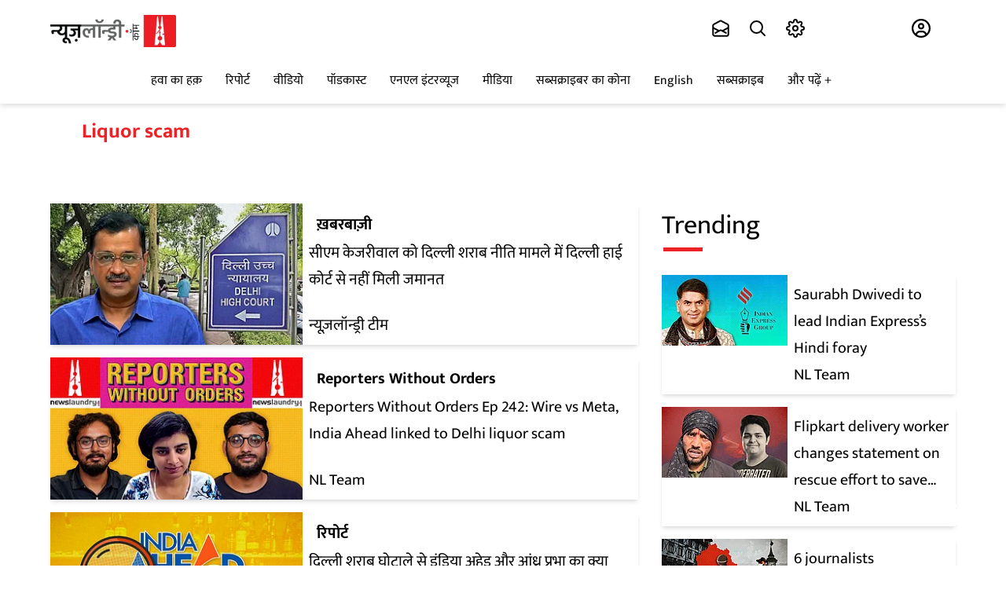

--- FILE ---
content_type: text/html; charset=utf-8
request_url: https://hindi.newslaundry.com/topic/liquor-scam
body_size: 144311
content:
<!DOCTYPE html>

  <html lang="hi" data-theme="system" data-filter="none" data-font-size="medium" data-dyslexia-mode="disabled" data-reduced-motion="system" data-spacing="default" data-high-contrast="system" data-links="normal" data-cursor="normal">


  <head>
    <title>Liquor scam</title><link rel="canonical" href="https://www.newslaundry.com/topic/liquor-scam"/><meta name="description" content="Read stories listed under on Liquor scam"/><meta name="title" content="Liquor scam"/><meta name="keywords" content="Liquor scam"/><meta property="og:type" content="website"/><meta property="og:url" content="https://www.newslaundry.com/topic/liquor-scam"/><meta property="og:title" content="Liquor scam"/><meta property="og:description" content="Read stories listed under on Liquor scam"/><meta name="twitter:card" content="summary_large_image"/><meta name="twitter:title" content="Liquor scam"/><meta name="twitter:description" content="Read stories listed under on Liquor scam"/><meta name="twitter:site" content="@newslaundry"/><meta name="twitter:domain" content="https://www.newslaundry.com"/><meta property="fb:app_id" content="292331211112295"/><meta property="og:site_name" content="Newslaundry"/><script type="application/ld+json">{"@context":"http://schema.org","@type":"BreadcrumbList","itemListElement":[{"@type":"ListItem","position":1,"name":"Home","item":"https://www.newslaundry.com"}]}</script>    <!-- Google Analytics -->
<script>
  window.ga =
    window.ga ||
    function () {
      (ga.q = ga.q || []).push(arguments);
    };
  ga.l = +new Date();
  ga("create", "UA-28656909-1", "auto");
  ga("send", "pageview");
</script>
<script async src="https://www.google-analytics.com/analytics.js"></script>
<!-- End Google Analytics -->
   <script>
  window.varify = window.varify || {};
  window.varify.iid = 5229;
</script>
<script src="https://app.varify.io/varify.js"></script>
<!-- Google Tag Manager -->
<script>
  (function (w, d, s, l, i) {
    w[l] = w[l] || [];
    w[l].push({ "gtm.start": new Date().getTime(), event: "gtm.js" });
    var f = d.getElementsByTagName(s)[0],
      j = d.createElement(s),
      dl = l != "dataLayer" ? "&l=" + l : "";
    j.async = true;
    j.src = "https://www.googletagmanager.com/gtm.js?id=" + i + dl;
    f.parentNode.insertBefore(j, f);
  })(window, document, "script", "dataLayer", "GTM-55HZMF8");
</script>
<script
  async
  custom-element="amp-analytics"
  src="https://cdn.ampproject.org/v0/amp-analytics-0.1.js"
></script>
<amp-analytics type="gtag" data-credentials="include">
  <script type="application/json">
    {
      "vars": {
        "gtag_id": "G-F96335DCQE",
        "config": {
          "G-F96335DCQE": { "groups": "default" }
        }
      }
    }
  </script>
</amp-analytics>
<!-- End Google Tag Manager -->
    <link href="/manifest.json" rel="manifest">
    <meta name="viewport" content="width=device-width,height=device-height,initial-scale=1.0,maximum-scale=3.0,minimum-scale=1.0">
    <meta content="yes" name="apple-mobile-web-app-capable">
    <meta content="black" name="apple-mobile-web-app-status-bar-style">
    <meta content="" name="apple-mobile-web-app-title">
    <meta name='dailymotion-domain-verification' content='dmou7ly0rsao2gsk7'/>
    <meta name='dailymotion-domain-verification' content='dmyvq9g12oute60ir' />
    <meta name="facebook-domain-verification" content="job9bcn7v4jst4hfax248174kz6fdj" />
    <link rel="preconnect dns-prefetch" href="https://prod-analytics.qlitics.com" crossorigin />
    <link rel="preconnect dns-prefetch" href="https://fonts.gstatic.com/" crossorigin />
    <link rel="icon" type="image/x-icon" href="https://www.newslaundry.com/favicon.ico">
    <link href="https://fonts.googleapis.com/css?family=Material+Icons|Material+Icons+Outlined|Material+Icons+Two+Tone|Material+Icons+Round|Material+Icons+Sharp&display=none" rel="stylesheet">
    <!-- <script type="text/javascript">
      (function(f,b){if(!b.__SV){var e,g,i,h;window.mixpanel=b;b._i=[];b.init=function(e,f,c){function g(a,d){var b=d.split(".");2==b.length&&(a=a[b[0]],d=b[1]);a[d]=function(){a.push([d].concat(Array.prototype.slice.call(arguments,0)))}}var a=b;"undefined"!==typeof c?a=b[c]=[]:c="mixpanel";a.people=a.people||[];a.toString=function(a){var d="mixpanel";"mixpanel"!==c&&(d+="."+c);a||(d+=" (stub)");return d};a.people.toString=function(){return a.toString(1)+".people (stub)"};i="disable time_event track track_pageview track_links track_forms track_with_groups add_group set_group remove_group register register_once alias unregister identify name_tag set_config reset opt_in_tracking opt_out_tracking has_opted_in_tracking has_opted_out_tracking clear_opt_in_out_tracking start_batch_senders people.set people.set_once people.unset people.increment people.append people.union people.track_charge people.clear_charges people.delete_user people.remove".split(" ");
      for(h=0;h<i.length;h++)g(a,i[h]);var j="set set_once union unset remove delete".split(" ");a.get_group=function(){function b(c){d[c]=function(){call2_args=arguments;call2=[c].concat(Array.prototype.slice.call(call2_args,0));a.push([e,call2])}}for(var d={},e=["get_group"].concat(Array.prototype.slice.call(arguments,0)),c=0;c<j.length;c++)b(j[c]);return d};b._i.push([e,f,c])};b.__SV=1.2;e=f.createElement("script");e.type="text/javascript";e.async=!0;e.src="undefined"!==typeof MIXPANEL_CUSTOM_LIB_URL?
      MIXPANEL_CUSTOM_LIB_URL:"file:"===f.location.protocol&&"//cdn.mxpnl.com/libs/mixpanel-2-latest.min.js".match(/^\/\//)?"https://cdn.mxpnl.com/libs/mixpanel-2-latest.min.js":"//cdn.mxpnl.com/libs/mixpanel-2-latest.min.js";g=f.getElementsByTagName("script")[0];g.parentNode.insertBefore(e,g)}})(document,window.mixpanel||[]);
      
      // Enabling the debug mode flag is useful during implementation,
      // but it's recommended you remove it for production
      mixpanel.init('8890560d44d1bf5418b9fda5101ea38c', {debug: true}); 
      mixpanel.track('Sign up');
      </script> -->
      <!-- <script
        src="https://browser.sentry-cdn.com/6.19.2/bundle.min.js"
        integrity="sha384-hvTKiwQLlwlEsntogTKR4z/OKyX3rKzLvkkzwfLhzlGeRy7WCQeKwEEZXaql5CT5"
        crossorigin="anonymous"
        ></script>
        <script
        src="https://browser.sentry-cdn.com/6.19.2/bundle.tracing.min.js"
      integrity="sha384-G1VqZlLcIl6gMIayWnvwQjuW9FyHrIoQJuyWH9Yaq8XnAn7c9jckfswqVnzR1a6l"
      crossorigin="anonymous"
      ></script>
      <script>
        Sentry.init({
        dsn:
        "https://f18d157f604743b6b04dc2503288f383@o467812.ingest.sentry.io/5494769",
        integrations: [new Sentry.BrowserTracing()],
        maxBreadcrumbs: 50,
        tracesSampleRate: 1.0
      });
    </script> -->
    <!-- One Signal Code -->
    <!-- <script src="https://cdn.onesignal.com/sdks/OneSignalSDK.js" async=""></script>
    
    <script src="https://cdn.onesignal.com/sdks/OneSignalSDK.js" async=""></script>
    <script>
      window.OneSignal = window.OneSignal || [];
      OneSignal.push(function() {
        OneSignal.init({
          allowLocalhostAsSecureOrigin: true,
          appId: "ba692bb6-ebd2-463a-8a0d-07e51942f43c",
        });
      });
    </script>
   -->
    <!-- Facebook Pixel Code -->
    <script>
    !function(f,b,e,v,n,t,s)
    {if(f.fbq)return;n=f.fbq=function(){n.callMethod?
    n.callMethod.apply(n,arguments):n.queue.push(arguments)};
    if(!f._fbq)f._fbq=n;n.push=n;n.loaded=!0;n.version='2.0';
    n.queue=[];t=b.createElement(e);t.async=!0;
    t.src=v;s=b.getElementsByTagName(e)[0];
    s.parentNode.insertBefore(t,s)}(window, document,'script',
    'https://connect.facebook.net/en_US/fbevents.js');
    fbq('init', '953561214764495');
    fbq('track', 'PageView');
    </script>
    <noscript><img height="1" width="1" style="display:none"
    src="https://www.facebook.com/tr?id=953561214764495&ev=PageView&noscript=1"
    /></noscript>
    <!-- End Facebook Pixel Code -->

       <!-- Newslaundry Adclear Meta Pixel Code -->
    <script>
    !function(f,b,e,v,n,t,s)
    {if(f.fbq)return;n=f.fbq=function(){n.callMethod?
    n.callMethod.apply(n,arguments):n.queue.push(arguments)};
    if(!f._fbq)f._fbq=n;n.push=n;n.loaded=!0;n.version='2.0';
    n.queue=[];t=b.createElement(e);t.async=!0;
    t.src=v;s=b.getElementsByTagName(e)[0];
    s.parentNode.insertBefore(t,s)}(window, document,'script',
    'https://connect.facebook.net/en_US/fbevents.js');
    fbq('init', '2171714560015787');
    fbq('track', 'PageView');
    </script>
    <noscript><img height="1" width="1" style="display:none"
    src="https://www.facebook.com/tr?id=2171714560015787&ev=PageView&noscript=1"
    /></noscript>
    <!-- End Meta Pixel Code -->

    <!-- Twitter universal website tag code -->
    <script>
      !function(e,t,n,s,u,a){e.twq||(s=e.twq=function(){s.exe?s.exe.apply(s,arguments):s.queue.push(arguments);
      },s.version='1.1',s.queue=[],u=t.createElement(n),u.async=!0,u.src='//static.ads-twitter.com/uwt.js',
      a=t.getElementsByTagName(n)[0],a.parentNode.insertBefore(u,a))}(window,document,'script');
      // Insert Twitter Pixel ID and Standard Event data below
      twq('init','o7jn0');
      twq('track','PageView');
    </script>
    <!-- End Twitter universal website tag code -->
    <!-- Twitter universal website tag code -->
      <script>
        !function(e,t,n,s,u,a){e.twq||(s=e.twq=function(){s.exe?s.exe.apply(s,arguments):s.queue.push(arguments);
        },s.version='1.1',s.queue=[],u=t.createElement(n),u.async=!0,u.src='//static.ads-twitter.com/uwt.js',
        a=t.getElementsByTagName(n)[0],a.parentNode.insertBefore(u,a))}(window,document,'script');
        // Insert Twitter Pixel ID and Standard Event data below
        twq('init','o7s5e');
        twq('track','PageView');
      </script>
      <!-- End Twitter universal website tag code -->
      <script>
        const o = o => {
          const n = window.location.origin;
          navigator.sendBeacon(`${n}/scooby/api/v1/log/event`, JSON.stringify(o));
        };
        o({ page_url: window.location.href }),
          (() => {
            const n = window.history.pushState;
            window.history.pushState = new Proxy(n, {
              apply: (n, i, t) => {
                const a = window.location.href,
                  e = n.apply(i, t),
                  r = window.location.href;
                return;
                a !== r && o({ page_url: r }), e;
              }
            });
          })();
      </script>

      <!-- Hotjar Tracking Code for www.newslaundry.com 
      <script>
        (function(h,o,t,j,a,r){
            h.hj=h.hj||function(){(h.hj.q=h.hj.q||[]).push(arguments)};
            h._hjSettings={hjid:2398384,hjsv:6};
            a=o.getElementsByTagName('head')[0];
            r=o.createElement('script');r.async=1;
            r.src=t+h._hjSettings.hjid+j+h._hjSettings.hjsv;
            a.appendChild(r);
        })(window,document,'https://static.hotjar.com/c/hotjar-','.js?sv=');
      </script>
    -->

    
    <script type="text/javascript">
      window.GUMLET_CONFIG = {
        hosts: [{ current: "media.assettype.com", gumlet: "media.assettype.com" }],
        lazy_load: true,
        auto_webp: true
      }
    </script>
    <script src="https://cdn.gumlet.com/gumlet.js/2.0/gumlet.min.js" type="text/javascript" defer="defer"></script>
    
      <style>
        @font-face {
          font-family: 'Mukta';
          font-style: normal;
          font-weight: 400;
          font-display: swap;
          src: local('Mukta Regular'), local('Mukta-Regular'), url(https://fonts.gstatic.com/s/mukta/v7/iJWKBXyXfDDVXbnArXyw023e1Ik.woff2) format('woff2');
          unicode-range: U+0900-097F, U+1CD0-1CF6, U+1CF8-1CF9, U+200C-200D, U+20A8, U+20B9, U+25CC, U+A830-A839, U+A8E0-A8FB;
        }
        @font-face {
          font-family: 'Mukta';
          font-style: normal;
          font-weight: 400;
          font-display: swap;
          src: local('Mukta Regular'), local('Mukta-Regular'), url(https://fonts.gstatic.com/s/mukta/v7/iJWKBXyXfDDVXbnBrXyw023e.woff2) format('woff2');
          unicode-range: U+0000-00FF, U+0131, U+0152-0153, U+02BB-02BC, U+02C6, U+02DA, U+02DC, U+2000-206F, U+2074, U+20AC, U+2122, U+2191, U+2193, U+2212, U+2215, U+FEFF, U+FFFD;
        }
        @font-face {
          font-family: 'Mukta';
          font-style: normal;
          font-weight: 700;
          font-display: swap;
          src: local('Mukta Bold'), local('Mukta-Bold'), url(https://fonts.gstatic.com/s/mukta/v7/iJWHBXyXfDDVXbF6iGmc8WD07oB-98o.woff2) format('woff2');
          unicode-range: U+0900-097F, U+1CD0-1CF6, U+1CF8-1CF9, U+200C-200D, U+20A8, U+20B9, U+25CC, U+A830-A839, U+A8E0-A8FB;
        }
        @font-face {
          font-family: 'Mukta';
          font-style: normal;
          font-weight: 700;
          font-display: swap;
          src: local('Mukta Bold'), local('Mukta-Bold'), url(https://fonts.gstatic.com/s/mukta/v7/iJWHBXyXfDDVXbF6iGmd8WD07oB-.woff2) format('woff2');
          unicode-range: U+0000-00FF, U+0131, U+0152-0153, U+02BB-02BC, U+02C6, U+02DA, U+02DC, U+2000-206F, U+2074, U+20AC, U+2122, U+2191, U+2193, U+2212, U+2215, U+FEFF, U+FFFD;
        }
        :root {
          --primary-font: "Mukta";
          --secondary-font: "Mukta";
          --fallback: -apple-system,BlinkMacSystemFont,"Segoe UI",Roboto,Oxygen,Ubuntu,Cantarell,"Open Sans","Helvetica Neue",sans-serif;
        }
        .fonts-loaded {
          --primary-font: "Mukta", var(--fallback);
          --secondary-font: "Mukta", var(--fallback);
        }
      </style>
    


    <style>
      :root {--title-font: sans-serif;--content-font: serif;}
      body.fonts-loaded {--title-font: Open Sans, sans-serif;--content-font: PT Serif, serif;}
    </style>

    <style>
      .glide{box-sizing:border-box;position:relative;width:100%}.glide *{box-sizing:inherit}.glide__slides,.glide__track{overflow:hidden}.glide__slides{backface-visibility:hidden;display:flex;flex-wrap:nowrap;list-style:none;padding:0;position:relative;touch-action:pan-Y;transform-style:preserve-3d;white-space:nowrap;width:100%;will-change:transform}.glide__slide,.glide__slides--dragging{user-select:none}.glide__slide{-webkit-touch-callout:none;-webkit-tap-highlight-color:transparent;flex-shrink:0;height:100%;white-space:normal;width:100%}.glide__slide a{-webkit-user-drag:none;user-select:none;-moz-user-select:none;-ms-user-select:none}.glide__arrows,.glide__bullets{-webkit-touch-callout:none;user-select:none}.glide--rtl{direction:rtl}.glide__arrow{background-color:transparent;border:2px solid hsla(0,0%,100%,.5);border-radius:4px;box-shadow:0 .25em .5em 0 rgba(0,0,0,.1);color:#fff;cursor:pointer;display:block;line-height:1;opacity:1;padding:9px 12px;position:absolute;text-shadow:0 .25em .5em rgba(0,0,0,.1);text-transform:uppercase;top:50%;transform:translateY(-50%);transition:opacity .15s ease,border .3s ease-in-out;z-index:2}.glide__arrow:focus{outline:none}.glide__arrow:hover{border-color:#fff}.glide__arrow--left{left:2em}.glide__arrow--right{right:2em}.glide__arrow--disabled{opacity:.33}.glide__bullets{bottom:2em;display:inline-flex;left:50%;list-style:none;position:absolute;transform:translateX(-50%);z-index:2}.glide__bullet{background-color:hsla(0,0%,100%,.5);border:2px solid transparent;border-radius:50%;box-shadow:0 .25em .5em 0 rgba(0,0,0,.1);cursor:pointer;height:9px;line-height:0;margin:0 .25em;padding:0;transition:all .3s ease-in-out;width:9px}.glide__bullet:focus{outline:none}.glide__bullet:focus,.glide__bullet:hover{background-color:hsla(0,0%,100%,.5);border:2px solid #fff}.glide__bullet--active{background-color:#fff}.glide--swipeable{cursor:grab;cursor:-moz-grab;cursor:-webkit-grab}.glide--dragging{cursor:grabbing;cursor:-moz-grabbing;cursor:-webkit-grabbing}.alice-carousel .animated{animation-fill-mode:both}.alice-carousel .animated-out{z-index:1}.alice-carousel .fadeOut{animation-name:fadeOut}@keyframes fadeOut{0%{opacity:1}to{opacity:0;visibility:hidden}}.alice-carousel{direction:ltr;margin:auto;position:relative;width:100%}.alice-carousel__wrapper{height:auto;overflow-x:hidden;overflow-y:hidden}.alice-carousel__stage,.alice-carousel__wrapper{box-sizing:border-box;position:relative;width:100%}.alice-carousel__stage{backface-visibility:hidden;-webkit-backface-visibility:hidden;height:100%;margin:0;padding:0;transform-style:flat;-webkit-transform-style:flat;white-space:nowrap}.alice-carousel__stage-item{box-sizing:border-box;display:inline-block;height:100%;line-height:0;margin:0;padding:0;position:relative;vertical-align:top;white-space:normal;width:100%}.alice-carousel__stage-item *{line-height:normal}.alice-carousel__stage-item.__hidden{opacity:0;overflow:hidden}.alice-carousel__next-btn,.alice-carousel__prev-btn{box-sizing:border-box;display:inline-block;padding:10px 5px;width:50%}.alice-carousel__next-btn [data-area]:after,.alice-carousel__prev-btn [data-area]:after{content:attr(data-area);position:relative;text-transform:capitalize}.alice-carousel__prev-btn{text-align:right}.alice-carousel__next-btn-item,.alice-carousel__prev-btn-item{color:#465798;cursor:pointer;display:inline-block;margin:0;padding:5px}.alice-carousel__next-btn-item:hover,.alice-carousel__prev-btn-item:hover{color:darkred}.alice-carousel__next-btn-item.__inactive,.alice-carousel__prev-btn-item.__inactive{opacity:.4;pointer-events:none}.alice-carousel__play-btn{display:inline-block;left:20px;position:absolute;top:30px}.alice-carousel__play-btn:hover{cursor:pointer}.alice-carousel__play-btn-wrapper{background-color:#fff;border-radius:50%;height:32px;padding:10px;position:relative;width:32px}.alice-carousel__play-btn-item{background:transparent;border:0;cursor:pointer;height:32px;outline:none;position:absolute;width:32px}.alice-carousel__play-btn-item:after,.alice-carousel__play-btn-item:before{border-color:transparent transparent transparent #465798;border-style:solid;border-width:8px 0 8px 15px;content:"";display:block;height:0;pointer-events:none;position:absolute;transition:all .4s linear;width:0}.alice-carousel__play-btn-item:before{height:14px;left:5px}.alice-carousel__play-btn-item:after{left:18px;top:7px}.alice-carousel__play-btn-item.__pause:after,.alice-carousel__play-btn-item.__pause:before{border-width:0 0 0 10px;height:30px}.alice-carousel__play-btn-item.__pause:after{left:18px;top:0}.alice-carousel__dots{list-style:none;margin:30px 3px 5px;padding:0;text-align:center}.alice-carousel__dots>li{display:inline-block}.alice-carousel__dots-item:not(.__custom){background-color:#e0e4fb;border-radius:50%;cursor:pointer;height:8px;width:8px}.alice-carousel__dots-item:not(.__custom):not(:last-child){margin-right:20px}.alice-carousel__dots-item:not(.__custom).__active,.alice-carousel__dots-item:not(.__custom):hover{background-color:#6e7ebc}.alice-carousel__slide-info{background-color:rgba(224,228,251,.6);border-radius:5px;color:#465798;display:inline-block;padding:5px 10px;position:absolute;right:20px;top:20px}.alice-carousel__slide-info-item{line-height:0;vertical-align:middle}.sr-only{clip:rect(0,0,0,0);border:0;height:1px;margin:-1px;overflow:hidden;padding:0;position:absolute;width:1px}.hidden-mobile{display:none!important}@media screen and (min-width:768px){.hidden-mobile{display:flex!important}}.desktop-only{display:none}.mobile-only{display:block}@media (min-width:768px){.desktop-only{display:block}.mobile-only{display:none}}:root{--container-max-width:1200px;--container-padding:12px}@media (min-width:1200px){:root{--container-padding:15px}}:root{--white:#fff;--black:#000;--nero:#222;--light-black:#202020;--gray:#5a5a5a;--primary-color:#ec2227;--secondary-color:#231f20;--primary-color-dark:#d51014;--primary-color-dark1:#af0a0e;--nl-red:var(--primary-color);--nl-black:var(--secondary-color);--nl-gray1:var(--white);--nl-gray2:#616160;--nl-gray3:#afafaf;--nl-gray4:#484f59;--nl-gray5:#686868;--nl-gray6:#e1e1e1;--nl-gray7:#d8d8d8;--nl-gray8:#979797;--nl-gray9:#9c9c9c;--n1-gray10:#606060;--nl-gray12:#333;--nl-gray13:#4c4c4c;--nl-gray14:#818181;--nl-gray15:#4b4b4b;--nl-gray94:#f0f0f0;--nl-gray16:#626060;--nl-gray17:#4a4a4a;--nl-gray18:#313;--nl-gray19:#f9f9f9;--nl-gray20:#4c4a4b;--nl-gray21:#626262;--nl-gray-22:#4d4d4d;--nl-gray23:#9f9f9f;--nl-gray24:#f4f6f8;--lighest-gray:#f7f7f7;--lighter-gray:#e9e6e6;--close-button:#b9b5b5;--checkbox-color:#d0d0d0;--whisper:#e4e4e4;--sub-menu-border-color:#d9d9d9;--dodger-blue:#1da1f2;--success-color:#0f0;--podcast-icon-color:#3c3c3c;--body-bgcolor:var(--white);--milano-red:#af0a0e;--z-level-1:100;--z-level-2:200;--z-level-6:600;--z-level-7:700;--z-level-8:800;--z-level-9:900;--z-level-10:1000;--modal:var(--z-level-9);--overlay:var(--z-level-6);--dropdown:var(--z-level-8);--header:var(--z-level-8);--menu:var(--z-level-7);--base:19;--line:1.6;--fontsize-smaller:12px;--fontsize-small:14px;--fontsize-base:16px;--fontsize-medium:18px;--fontsize-large:20px;--fontsize-larger:24px;--fontsize-largest:28px;--fontsize-halfjumbo:32px;--fontsize-jumbo:36px;--fontsize-big:44px;--lighter:lighter;--regular:normal;--medium:500;--semi-bold:600;--bold:bold;--bolder:bolder;--font-color:#231f20}@media screen and (min-width:768px){:root{--base:20}}[data-dyslexia-mode=enabled]{--primary-font:var(--dyslexia-font);--secondary-font:var(--dyslexia-font);--title-font:var(--dyslexia-font);--content-font:var(--dyslexia-font)}body{-webkit-font-smoothing:antialiased;-moz-osx-font-smoothing:grayscale;color:var(--font-color);font-family:var(--secondary-font);font-size:19px;font-weight:400;line-height:var(--line);text-rendering:auto}@media screen and (min-width:768px){body{font-size:20px}}:root{--container-width:1170px;--story-width:700px;--story-vertical-rhythm:16px;--breakpoint-mobile:768px}img.qt-image{object-fit:cover;width:100%}.qt-image-16x9{margin:0;overflow:hidden;padding-top:56.25%;position:relative}.qt-image-16x9 img{left:0;position:absolute;top:0}.figure{margin:0;padding-top:56.25%;position:relative}.figure img{border-radius:var(--space-xxs);bottom:0;height:100%;left:0;object-fit:cover;position:absolute;right:0;top:0;width:100%}.container{margin:0 auto;max-width:var(--container-max-width);position:relative;width:90%}.static-container{margin:auto;max-width:90%}.page-container{margin-left:auto;margin-right:auto;max-width:var(--container-width);width:100%}.full-width{text-align:center;width:100vw}.full-width,.full-width-with-padding{margin-left:calc(-50vw + 50%);margin-right:calc(-50vw + 50%)}.full-width-with-padding{padding-left:calc(50vw - 50%);padding-right:calc(50vw - 50%)}body.nl-modal--open,body.nl-sidemenu--open{height:100vh;overflow:hidden}.static-wrapper{margin-bottom:15px;margin-left:auto;margin-right:auto;max-width:1172px;overflow:auto;padding:30px}.static-wrapper ol,.static-wrapper ul{font-family:var(--secondary-font);font-size:19px}.static-wrapper h2,.static-wrapper__sub-headline{color:#212121;font-size:20px;font-weight:700;line-height:1.5}.static-wrapper a{color:blue;font-family:var(--primary-font);font-size:19px}.static-wrapper h3{color:#212121;font-size:16px;font-weight:700;line-height:1.5;margin-bottom:4px;margin-top:12px}.static-wrapper p,.static-wrapper__description,.static-wrapper__list,.static-wrapper__media-object{color:var(--text-neutral-muted);font-family:var(--secondary-font);font-size:16px;line-height:1.5;margin-bottom:15px}.static-wrapper ol,.static-wrapper ul,.static-wrapper__list{color:var(--text-neutral-muted);margin-top:15px;padding-left:20px}@media (min-width:768px){.static-wrapper{padding:50px 120px}.static-wrapper h2,.static-wrapper__sub-headline{font-size:24px}.static-wrapper h3,.static-wrapper p,.static-wrapper__description,.static-wrapper__list,.static-wrapper__media-object{font-size:20px}}.unset-all{all:unset}.static-page-title{font-family:var(--primary-font);font-size:var(--fontsize-jumbo);font-weight:700;margin:0;padding-bottom:32px;text-transform:capitalize}.feature-item{align-items:center;display:flex;flex-direction:column;gap:var(--space-base);padding-bottom:40px}.about-us-wrapper{margin:0 auto;max-width:var(--container-width);padding:40px 0}.contact-us-wrapper p{margin-bottom:12px}.features-wrapper{margin-bottom:40px;text-align:center}.feature-headline{font-family:var(--primary-font);font-size:var(--fontsize-halfjumbo);font-weight:700;line-height:normal;padding-bottom:16px}.feature-image{border-radius:50%;height:92px;object-fit:cover;width:92px}.feature-text{color:var(--text-neutral-muted);font-size:var(--fontsize-large);text-align:center}.team-main-wrapper{margin-bottom:40px}.team,.team-wrapper{text-align:center}.team{align-items:center;display:flex;flex-direction:column;gap:var(--space-base);padding-bottom:40px}.team-img{border-radius:50%;height:200px;margin-bottom:16px;object-fit:cover;width:200px}.awards-wrapper{margin-bottom:60px;text-align:center}.award-img{object-fit:cover;width:80px}.award-headline{font-family:var(--primary-font);font-size:var(--fontsize-large);font-weight:700}.award-text{color:var(--text-accent-default);font-size:var(--fontsize-base)}.award-item{align-items:center;display:flex;flex-direction:column;gap:var(--space-base);margin-bottom:40px}.contact-us-wrapper{padding-bottom:40px}.static-link{color:var(--text-accent-muted)}.paragraph{font-size:var(--fontsize-large);margin-bottom:8px}.btn-link{background-color:var(--component-background-neutral-default);border:1px solid var(--border-neutral-muted);color:var(--text-neutral-muted);cursor:pointer;display:inline-block;font-size:var(--fontsize-base);font-weight:var(--bold);letter-spacing:1.6px;margin-bottom:12px;padding:16px 88px}@media (min-width:768px){.about-us-wrapper{padding:64px 0}.static-page-title{font-size:var(--fontsize-big);padding-bottom:40px}.bg-image{background-image:url(https://thumbor-stg.assettype.com/newslaundry/2020-08/40e6b9de-9e4b-4c9e-b88d-05e50de54fc2/About_Us_Header_Illustration.jpg);background-position:50%;background-repeat:no-repeat;height:700px;object-fit:cover}.about-intro{margin:auto;max-width:70%;padding-bottom:80px;text-align:center}.team-main-wrapper{margin-bottom:70px}.team-wrapper{grid-gap:24px;display:grid;grid-template-columns:repeat(4,1fr);text-align:center}.features-wrapper{grid-gap:40px;grid-template-columns:repeat(3,1fr)}.awards-wrapper,.features-wrapper{display:grid;margin-bottom:60px;text-align:center}.awards-wrapper{grid-gap:32px;grid-template-columns:repeat(3,1fr)}.contact-us-wrapper{margin:auto;max-width:70%;padding-bottom:40px}.paragraph{margin-bottom:16px}}@-webkit-keyframes ticker{0%{-webkit-transform:translateZ(0);transform:translateZ(0);visibility:visible}to{-webkit-transform:translate3d(-100%,0,0);transform:translate3d(-100%,0,0)}}@keyframes ticker{0%{-webkit-transform:translateZ(0);transform:translateZ(0);visibility:visible}to{-webkit-transform:translateZ(0);transform:translateZ(0)}}.ticker{-webkit-animation-duration:30s;animation-duration:30s;-webkit-animation-iteration-count:infinite;animation-iteration-count:infinite;-webkit-animation-name:ticker;animation-name:ticker;-webkit-animation-timing-function:linear;animation-timing-function:linear;box-sizing:content-box;display:inline-block;padding-right:100%;white-space:nowrap}.ticker-wrap .ticker__item{color:#fff;display:inline-block}.navigation{transform:translateY(0);transition:transform .3s ease}.desktop-mini-logo{opacity:0;transition:opacity .3s ease;visibility:hidden}.nav-hide{transform:translateY(-60%)}.nav-hide .desktop-mini-logo{opacity:1;visibility:visible}@media only screen and (max-width:1024px){.nav-hide{transform:translateY(0)}.desktop-mini-logo{display:none}}.player-modal{height:100%;margin:0 auto;max-width:650px;width:100%}.player-modal-overlay{bottom:0;left:0;position:fixed;right:0;top:0;transform:translateY(100%);transition:transform .5s ease;z-index:var(--z-level-10)}.ReactModal__Overlay--after-open.player-modal-overlay{transform:translateY(0)}.ReactModal__Overlay--before-close.player-modal-overlay{transform:translateY(100%)}.mobile-full-screen-overlay{bottom:0;left:0;position:fixed;right:0;top:0;transform:translateY(100%);transition:transform .5s ease;z-index:var(--z-level-9)}.ReactModal__Overlay--after-open.mobile-full-screen-overlay{transform:translateY(0)}.ReactModal__Overlay--before-close.mobile-full-screen-overlay{transform:translateY(100%)}.ReactModal__Body--open,.ReactModal__Html--open{overflow:hidden}.nl-modal{align-items:center;bottom:0;display:flex;justify-content:center;left:0;position:fixed;right:0;top:0;z-index:var(--modal)}.modal-content{background:var(--background-accent-default);max-height:95vh;overflow-y:auto;transform:translateY(-3vh);width:90%}@media screen and (min-width:767px){.modal-content{width:auto}.modal-content .close-button{right:20px;top:20px}}.modal-backdrop{background:rgba(51,51,51,.4);height:100%;position:absolute;width:100%}.accordion{border-radius:3px}.accordion a{color:#ec2227}.accordion__item+.accordion__item{border-top:1px solid var(--border-neutral-muted)}.accordion__button{background-color:var(--component-background-neutral-default);border:none;border-radius:5px;color:var(--text-neutral-default);cursor:pointer;padding:18px;text-align:left;transition:all .3s ease;width:100%}.accordion__button:hover{background-color:var(--component-background-neutral-hover)}.accordion__button:before{border-bottom:2px solid var(--border-neutral-muted);border-right:2px solid var(--border-neutral-muted);content:"";display:inline-block;height:10px;margin-right:12px;transform:rotate(-45deg);transition:transform .5s ease-in;width:10px}.accordion__button[aria-expanded=true]:before,.accordion__button[aria-selected=true]:before{transform:rotate(45deg)}[hidden]{display:none}.accordion__panel{animation:fadein .35s ease-in;padding:20px;transition:display .3s ease-in}@keyframes fadein{0%{opacity:0;transform:scaleY(.9)}to{opacity:1;transform:scaleY(1)}}.react-multi-email{-webkit-box-flex:1;-webkit-tap-highlight-color:rgba(255,255,255,0);align-content:flex-start;align-items:center;background:#fff;border:1px solid #ec2227;border-radius:.1rem;color:rgba(0,0,0,.87);display:flex;-ms-flex:1 0 auto;flex:1 0 auto;flex-wrap:wrap;font-size:13px;line-height:1.21428571em;margin:1.5rem 0 0;max-width:100%;outline:0;padding:.4em .5em;position:relative;text-align:left;-webkit-transition:box-shadow .1s ease,border-color .1s ease;transition:box-shadow .1s ease,border-color .1s ease}.react-multi-email>span[data-placeholder]{display:none;left:.5em;line-height:1.21428571em;padding:.4em;position:absolute;top:.4em}.react-multi-email.focused{background:#fff;border-color:#85b7d9}.react-multi-email.empty>span[data-placeholder]{color:#ccc;display:inline}.react-multi-email.focused>span[data-placeholder]{display:none}.react-multi-email>input{border:0!important;display:inline-block!important;line-height:1;outline:none!important;padding:.4em .1em!important;vertical-align:baseline!important;width:100%!important}.react-multi-email [data-tag]{align-items:center;background-color:#f3f3f3;background-image:none;border:0 solid transparent;border-radius:.28571429rem;color:rgba(0,0,0,.6);display:flex;font-size:.8rem;font-weight:600;justify-content:flex-start;line-height:1;margin:.14285714em;max-width:100%;padding:.5833em .833em;text-transform:none;-webkit-transition:background .1s ease;-o-transition:background .1s ease;transition:background .1s ease;vertical-align:baseline}.react-multi-email [data-tag] [data-tag-item]{max-width:100%;overflow:hidden}.react-multi-email [data-tag]:first-child{margin-left:0}.react-multi-email [data-tag] [data-tag-handle]{cursor:pointer;margin-left:.833em}*,:after,:before{box-sizing:border-box}body{line-height:inherit;margin:0}hr{border-top-width:1px;color:inherit;height:0}abbr:where([title]){-webkit-text-decoration:underline dotted;text-decoration:underline dotted}h1,h2,h3,h4,h5,h6{font-size:inherit;font-weight:inherit}a{color:inherit;text-decoration:inherit}b,strong{font-weight:bolder}code,kbd,pre,samp{font-feature-settings:normal;font-family:ui-monospace,SFMono-Regular,Menlo,Monaco,Consolas,Liberation Mono,Courier New,monospace;font-size:1em;font-variation-settings:normal}small{font-size:80%}sub,sup{font-size:75%;line-height:0;position:relative;vertical-align:baseline}sub{bottom:-.25em}sup{top:-.5em}table{border-collapse:collapse;border-color:inherit;text-indent:0}button,input,optgroup,select,textarea{font-feature-settings:inherit;color:inherit;font-family:inherit;font-size:100%;font-variation-settings:inherit;font-weight:inherit;line-height:inherit;margin:0;padding:0}button,select{text-transform:none}[type=button],[type=reset],[type=submit],button{appearance:none;-webkit-appearance:button;background-color:transparent;background-image:none}:-moz-focusring{outline:auto}:-moz-ui-invalid{box-shadow:none}progress{vertical-align:baseline}::-webkit-inner-spin-button,::-webkit-outer-spin-button{height:auto}[type=search]{appearance:textfield;-webkit-appearance:textfield;outline-offset:-2px}::-webkit-search-decoration{-webkit-appearance:none}::-webkit-file-upload-button{-webkit-appearance:button;font:inherit}summary{display:list-item}blockquote,dd,dl,figure,h1,h2,h3,h4,h5,h6,hr,p,pre{margin:0}fieldset{margin:0}fieldset,legend{padding:0}menu,ol,ul{list-style:none;margin:0;padding:0}dialog{padding:0}textarea{resize:vertical}input::-moz-placeholder,textarea::-moz-placeholder{opacity:1}input::placeholder,textarea::placeholder{opacity:1}[role=button],button{cursor:pointer}:disabled{cursor:default}audio,canvas,embed,iframe,img,object,svg,video{display:block}img,video{height:auto;max-width:100%}:root,:root:where([data-spacing=default]){--scaling:1}:where([data-scaling=compact]){--scaling:0.9}:where([data-scaling=comfortable]){--scaling:1.1}:root,:root:where([data-theme=light]){--neutral-1:#fcfcfd;--neutral-2:#f9f9fb;--neutral-3:#f0f0f3;--neutral-4:#e8e8ec;--neutral-5:#e0e1e6;--neutral-6:#d9d9e0;--neutral-7:#cdced6;--neutral-8:#b9bbc6;--neutral-9:#8b8d98;--neutral-10:#80838d;--neutral-11:#60646c;--neutral-12:#1c2024;--accent-1:#fdfdfe;--accent-2:#f7f9ff;--accent-3:#edf2fe;--accent-4:#e1e9ff;--accent-5:#d2deff;--accent-6:#c1d0ff;--accent-7:#abbdf9;--accent-8:#8da4ef;--accent-9:#3e63dd;--accent-10:#3358d4;--accent-11:#3a5bc7;--accent-12:#1f2d5c;--success-1:#fbfefc;--success-2:#f4fbf6;--success-3:#e6f6eb;--success-4:#d6f1df;--success-5:#c4e8d1;--success-6:#adddc0;--success-7:#8eceaa;--success-8:#5bb98b;--success-9:#30a46c;--success-10:#2b9a66;--success-11:#218358;--success-12:#193b2d;--danger-1:#fffcfc;--danger-2:#fff7f7;--danger-3:#feebec;--danger-4:#ffdbdc;--danger-5:#ffcdce;--danger-6:#fdbdbe;--danger-7:#f4a9aa;--danger-8:#eb8e90;--danger-9:#e5484d;--danger-10:#dc3e42;--danger-11:#ce2c31;--danger-12:#641723;--attention-1:#fefdfb;--attention-2:#fefbe9;--attention-3:#fff7c2;--attention-4:#ffee9c;--attention-5:#fbe577;--attention-6:#f3d673;--attention-7:#e9c162;--attention-8:#e2a336;--attention-9:#ffc53d;--attention-10:#ffba18;--attention-11:#ab6400;--attention-12:#4f3422;--overlay:#000000b3;--text-neutral-default:var(--neutral-12);--text-neutral-muted:var(--neutral-11);--text-accent-default:var(--accent-12);--text-accent-muted:var(--accent-11);--text-success-default:var(--success-12);--text-success-muted:var(--success-11);--text-attention-default:var(--attention-12);--text-attention-muted:var(--attention-11);--text-danger-default:var(--danger-12);--text-danger-muted:var(--danger-11);--background-neutral-default:var(--neutral-1);--background-neutral-muted:var(--neutral-2);--background-accent-default:var(--accent-1);--background-accent-muted:var(--accent-2);--background-success-default:var(--success-1);--background-success-muted:var(--success-2);--background-attention-default:var(--attention-1);--background-attention-muted:var(--attention-2);--background-danger-default:var(--danger-1);--background-danger-muted:var(--danger-2);--border-neutral-muted:var(--neutral-6);--border-neutral-default:var(--neutral-7);--border-neutral-dark:var(--neutral-8);--border-accent-muted:var(--accent-6);--border-accent-default:var(--accent-7);--border-accent-dark:var(--accent-8);--border-success-muted:var(--success-6);--border-success-default:var(--success-7);--border-success-dark:var(--success-8);--border-attention-muted:var(--attention-6);--border-attention-default:var(--attention-7);--border-attention-dark:var(--attention-8);--border-danger-muted:var(--danger-6);--border-danger-default:var(--danger-7);--border-danger-dark:var(--danger-8);--ring-neutral:var(--neutral-7);--ring-accent:var(--accent-7);--ring-success:var(--success-7);--ring-attention:var(--attention-7);--ring-danger:var(--danger-7);--separator-neutral:var(--neutral-6);--separator-accent:var(--accent-6);--separator-success:var(--success-6);--separator-attention:var(--attention-6);--separator-danger:var(--danger-6);--component-background-neutral-default:var(--neutral-3);--component-background-neutral-hover:var(--neutral-4);--component-background-neutral-pressed:var(--neutral-5);--component-background-neutral-dark:var(--neutral-6);--component-background-neutral-solid-default:var(--neutral-9);--component-background-neutral-solid-hover:var(--neutral-10);--component-background-accent-default:var(--accent-3);--component-background-accent-hover:var(--accent-4);--component-background-accent-pressed:var(--accent-5);--component-background-accent-dark:var(--accent-6);--component-background-accent-solid-default:var(--accent-9);--component-background-accent-solid-hover:var(--accent-10);--component-background-success-default:var(--success-3);--component-background-success-hover:var(--success-4);--component-background-success-pressed:var(--success-5);--component-background-success-dark:var(--success-6);--component-background-success-solid-default:var(--success-9);--component-background-success-solid-hover:var(--success-10);--component-background-attention-default:var(--attention-3);--component-background-attention-hover:var(--attention-4);--component-background-attention-pressed:var(--attention-5);--component-background-attention-dark:var(--attention-6);--component-background-attention-solid-default:var(--attention-9);--component-background-attention-solid-hover:var(--attention-10);--component-background-danger-default:var(--danger-3);--component-background-danger-hover:var(--danger-4);--component-background-danger-pressed:var(--danger-5);--component-background-danger-dark:var(--danger-6);--component-background-danger-solid-default:var(--danger-9);--component-background-danger-solid-hover:var(--danger-10)}@media (prefers-color-scheme:dark){:root:where([data-theme=system]){--neutral-1:#111113;--neutral-2:#18191b;--neutral-3:#212225;--neutral-4:#272a2d;--neutral-5:#2e3135;--neutral-6:#363a3f;--neutral-7:#43484e;--neutral-8:#5a6169;--neutral-9:#696e77;--neutral-10:#777b84;--neutral-11:#b0b4ba;--neutral-12:#edeef0;--accent-1:#11131f;--accent-2:#141726;--accent-3:#182449;--accent-4:#1d2e62;--accent-5:#253974;--accent-6:#304384;--accent-7:#3a4f97;--accent-8:#435db1;--accent-9:#3e63dd;--accent-10:#5472e4;--accent-11:#9eb1ff;--accent-12:#d6e1ff;--success-1:#0e1512;--success-2:#121b17;--success-3:#132d21;--success-4:#113b29;--success-5:#174933;--success-6:#20573e;--success-7:#28684a;--success-8:#2f7c57;--success-9:#30a46c;--success-10:#33b074;--success-11:#3dd68c;--success-12:#b1f1cb;--danger-1:#191111;--danger-2:#201314;--danger-3:#3b1219;--danger-4:#500f1c;--danger-5:#611623;--danger-6:#72232d;--danger-7:#8c333a;--danger-8:#b54548;--danger-9:#e5484d;--danger-10:#ec5d5e;--danger-11:#ff9592;--danger-12:#ffd1d9;--attention-1:#16120c;--attention-2:#1d180f;--attention-3:#302008;--attention-4:#3f2700;--attention-5:#4d3000;--attention-6:#5c3d05;--attention-7:#714f19;--attention-8:#8f6424;--attention-9:#ffc53d;--attention-10:#ffd60a;--attention-11:#ffca16;--attention-12:#ffe7b3;--overlay:#000000b3;--text-neutral-default:var(--neutral-12);--text-neutral-muted:var(--neutral-11);--text-accent-default:var(--accent-12);--text-accent-muted:var(--accent-11);--text-success-default:var(--success-12);--text-success-muted:var(--success-11);--text-attention-default:var(--attention-12);--text-attention-muted:var(--attention-11);--text-danger-default:var(--danger-12);--text-danger-muted:var(--danger-11);--background-neutral-default:var(--neutral-1);--background-neutral-muted:var(--neutral-2);--background-accent-default:var(--accent-1);--background-accent-muted:var(--accent-2);--background-success-default:var(--success-1);--background-success-muted:var(--success-2);--background-attention-default:var(--attention-1);--background-attention-muted:var(--attention-2);--background-danger-default:var(--danger-1);--background-danger-muted:var(--danger-2);--border-neutral-muted:var(--neutral-6);--border-neutral-default:var(--neutral-7);--border-neutral-dark:var(--neutral-8);--border-accent-muted:var(--accent-6);--border-accent-default:var(--accent-7);--border-accent-dark:var(--accent-8);--border-success-muted:var(--success-6);--border-success-default:var(--success-7);--border-success-dark:var(--success-8);--border-attention-muted:var(--attention-6);--border-attention-default:var(--attention-7);--border-attention-dark:var(--attention-8);--border-danger-muted:var(--danger-6);--border-danger-default:var(--danger-7);--border-danger-dark:var(--danger-8);--ring-neutral:var(--neutral-7);--ring-accent:var(--accent-7);--ring-success:var(--success-7);--ring-attention:var(--attention-7);--ring-danger:var(--danger-7);--separator-neutral:var(--neutral-6);--separator-accent:var(--accent-6);--separator-success:var(--success-6);--separator-attention:var(--attention-6);--separator-danger:var(--danger-6);--component-background-neutral-default:var(--neutral-3);--component-background-neutral-hover:var(--neutral-4);--component-background-neutral-pressed:var(--neutral-5);--component-background-neutral-dark:var(--neutral-6);--component-background-neutral-solid-default:var(--neutral-9);--component-background-neutral-solid-hover:var(--neutral-10);--component-background-accent-default:var(--accent-3);--component-background-accent-hover:var(--accent-4);--component-background-accent-pressed:var(--accent-5);--component-background-accent-dark:var(--accent-6);--component-background-accent-solid-default:var(--accent-9);--component-background-accent-solid-hover:var(--accent-10);--component-background-success-default:var(--success-3);--component-background-success-hover:var(--success-4);--component-background-success-pressed:var(--success-5);--component-background-success-dark:var(--success-6);--component-background-success-solid-default:var(--success-9);--component-background-success-solid-hover:var(--success-10);--component-background-attention-default:var(--attention-3);--component-background-attention-hover:var(--attention-4);--component-background-attention-pressed:var(--attention-5);--component-background-attention-dark:var(--attention-6);--component-background-attention-solid-default:var(--attention-9);--component-background-attention-solid-hover:var(--attention-10);--component-background-danger-default:var(--danger-3);--component-background-danger-hover:var(--danger-4);--component-background-danger-pressed:var(--danger-5);--component-background-danger-dark:var(--danger-6);--component-background-danger-solid-default:var(--danger-9);--component-background-danger-solid-hover:var(--danger-10)}[data-filter=deuteranopia]:where([data-theme=system]){--success-1:#0d1520;--success-2:#111927;--success-3:#0d2847;--success-4:#003362;--success-5:#004074;--success-6:#104d87;--success-7:#205d9e;--success-8:#2870bd;--success-9:#0090ff;--success-10:#3b9eff;--success-11:#70b8ff;--success-12:#c2e6ff;--danger-1:#12110f;--danger-2:#1c1816;--danger-3:#28211d;--danger-4:#322922;--danger-5:#3e3128;--danger-6:#4d3c2f;--danger-7:#614a39;--danger-8:#7c5f46;--danger-9:#ad7f58;--danger-10:#b88c67;--danger-11:#dbb594;--danger-12:#f2e1ca;--text-success-default:var(--success-12);--text-success-muted:var(--success-11);--text-danger-default:var(--danger-12);--text-danger-muted:var(--danger-11);--background-success-default:var(--success-1);--background-success-muted:var(--success-2);--background-danger-default:var(--danger-1);--background-danger-muted:var(--danger-2);--border-success-muted:var(--success-6);--border-success-default:var(--success-7);--border-success-dark:var(--success-8);--border-danger-muted:var(--danger-6);--border-danger-default:var(--danger-7);--border-danger-dark:var(--danger-8);--ring-success:var(--success-7);--ring-danger:var(--danger-7);--separator-success:var(--success-6);--separator-danger:var(--danger-6);--component-background-success-default:var(--success-3);--component-background-success-hover:var(--success-4);--component-background-success-pressed:var(--success-5);--component-background-success-dark:var(--success-6);--component-background-success-solid-default:var(--success-9);--component-background-success-solid-hover:var(--success-10);--component-background-danger-default:var(--danger-3);--component-background-danger-hover:var(--danger-4);--component-background-danger-pressed:var(--danger-5);--component-background-danger-dark:var(--danger-6);--component-background-danger-solid-default:var(--danger-9);--component-background-danger-solid-hover:var(--danger-10)}[data-filter=protanopia]:where([data-theme=system]){--success-1:#0d1520;--success-2:#111927;--success-3:#0d2847;--success-4:#003362;--success-5:#004074;--success-6:#104d87;--success-7:#205d9e;--success-8:#2870bd;--success-9:#0090ff;--success-10:#3b9eff;--success-11:#70b8ff;--success-12:#c2e6ff;--danger-1:#12110f;--danger-2:#1c1816;--danger-3:#28211d;--danger-4:#322922;--danger-5:#3e3128;--danger-6:#4d3c2f;--danger-7:#614a39;--danger-8:#7c5f46;--danger-9:#ad7f58;--danger-10:#b88c67;--danger-11:#dbb594;--danger-12:#f2e1ca;--text-success-default:var(--success-12);--text-success-muted:var(--success-11);--text-danger-default:var(--danger-12);--text-danger-muted:var(--danger-11);--background-success-default:var(--success-1);--background-success-muted:var(--success-2);--background-danger-default:var(--danger-1);--background-danger-muted:var(--danger-2);--border-success-muted:var(--success-6);--border-success-default:var(--success-7);--border-success-dark:var(--success-8);--border-danger-muted:var(--danger-6);--border-danger-default:var(--danger-7);--border-danger-dark:var(--danger-8);--ring-success:var(--success-7);--ring-danger:var(--danger-7);--separator-success:var(--success-6);--separator-danger:var(--danger-6);--component-background-success-default:var(--success-3);--component-background-success-hover:var(--success-4);--component-background-success-pressed:var(--success-5);--component-background-success-dark:var(--success-6);--component-background-success-solid-default:var(--success-9);--component-background-success-solid-hover:var(--success-10);--component-background-danger-default:var(--danger-3);--component-background-danger-hover:var(--danger-4);--component-background-danger-pressed:var(--danger-5);--component-background-danger-dark:var(--danger-6);--component-background-danger-solid-default:var(--danger-9);--component-background-danger-solid-hover:var(--danger-10)}[data-filter=tritanopia]:where([data-theme=system]){--accent-1:#0d1512;--accent-2:#121c18;--accent-3:#0f2e22;--accent-4:#0b3b2c;--accent-5:#114837;--accent-6:#1b5745;--accent-7:#246854;--accent-8:#2a7e68;--accent-9:#29a383;--accent-10:#27b08b;--accent-11:#1fd8a4;--accent-12:#adf0d4;--success-1:#0e1511;--success-2:#141a15;--success-3:#1b2a1e;--success-4:#1d3a24;--success-5:#25482d;--success-6:#2d5736;--success-7:#366740;--success-8:#3e7949;--success-9:#46a758;--success-10:#53b365;--success-11:#71d083;--success-12:#c2f0c2;--danger-1:#181111;--danger-2:#1f1513;--danger-3:#391714;--danger-4:#4e1511;--danger-5:#5e1c16;--danger-6:#6e2920;--danger-7:#853a2d;--danger-8:#ac4d39;--danger-9:#e54d2e;--danger-10:#ec6142;--danger-11:#ff977d;--danger-12:#fbd3cb;--text-accent-default:var(--accent-12);--text-accent-muted:var(--accent-11);--text-success-default:var(--success-12);--text-success-muted:var(--success-11);--text-danger-default:var(--danger-12);--text-danger-muted:var(--danger-11);--background-accent-default:var(--accent-1);--background-accent-muted:var(--accent-2);--background-success-default:var(--success-1);--background-success-muted:var(--success-2);--background-danger-default:var(--danger-1);--background-danger-muted:var(--danger-2);--border-accent-muted:var(--accent-6);--border-accent-default:var(--accent-7);--border-accent-dark:var(--accent-8);--border-success-muted:var(--success-6);--border-success-default:var(--success-7);--border-success-dark:var(--success-8);--border-danger-muted:var(--danger-6);--border-danger-default:var(--danger-7);--border-danger-dark:var(--danger-8);--ring-accent:var(--accent-7);--ring-success:var(--success-7);--ring-danger:var(--danger-7);--separator-accent:var(--accent-6);--separator-success:var(--success-6);--separator-danger:var(--danger-6);--component-background-accent-default:var(--accent-3);--component-background-accent-hover:var(--accent-4);--component-background-accent-pressed:var(--accent-5);--component-background-accent-dark:var(--accent-6);--component-background-accent-solid-default:var(--accent-9);--component-background-accent-solid-hover:var(--accent-10);--component-background-success-default:var(--success-3);--component-background-success-hover:var(--success-4);--component-background-success-pressed:var(--success-5);--component-background-success-dark:var(--success-6);--component-background-success-solid-default:var(--success-9);--component-background-success-solid-hover:var(--success-10);--component-background-danger-default:var(--danger-3);--component-background-danger-hover:var(--danger-4);--component-background-danger-pressed:var(--danger-5);--component-background-danger-dark:var(--danger-6);--component-background-danger-solid-default:var(--danger-9);--component-background-danger-solid-hover:var(--danger-10)}}[data-theme=dark]{--neutral-1:#111113;--neutral-2:#18191b;--neutral-3:#212225;--neutral-4:#272a2d;--neutral-5:#2e3135;--neutral-6:#363a3f;--neutral-7:#43484e;--neutral-8:#5a6169;--neutral-9:#696e77;--neutral-10:#777b84;--neutral-11:#b0b4ba;--neutral-12:#edeef0;--accent-1:#11131f;--accent-2:#141726;--accent-3:#182449;--accent-4:#1d2e62;--accent-5:#253974;--accent-6:#304384;--accent-7:#3a4f97;--accent-8:#435db1;--accent-9:#3e63dd;--accent-10:#5472e4;--accent-11:#9eb1ff;--accent-12:#d6e1ff;--success-1:#0e1512;--success-2:#121b17;--success-3:#132d21;--success-4:#113b29;--success-5:#174933;--success-6:#20573e;--success-7:#28684a;--success-8:#2f7c57;--success-9:#30a46c;--success-10:#33b074;--success-11:#3dd68c;--success-12:#b1f1cb;--danger-1:#191111;--danger-2:#201314;--danger-3:#3b1219;--danger-4:#500f1c;--danger-5:#611623;--danger-6:#72232d;--danger-7:#8c333a;--danger-8:#b54548;--danger-9:#e5484d;--danger-10:#ec5d5e;--danger-11:#ff9592;--danger-12:#ffd1d9;--attention-1:#16120c;--attention-2:#1d180f;--attention-3:#302008;--attention-4:#3f2700;--attention-5:#4d3000;--attention-6:#5c3d05;--attention-7:#714f19;--attention-8:#8f6424;--attention-9:#ffc53d;--attention-10:#ffd60a;--attention-11:#ffca16;--attention-12:#ffe7b3;--overlay:#000000b3;--text-neutral-default:var(--neutral-12);--text-neutral-muted:var(--neutral-11);--text-accent-default:var(--accent-12);--text-accent-muted:var(--accent-11);--text-success-default:var(--success-12);--text-success-muted:var(--success-11);--text-attention-default:var(--attention-12);--text-attention-muted:var(--attention-11);--text-danger-default:var(--danger-12);--text-danger-muted:var(--danger-11);--background-neutral-default:var(--neutral-1);--background-neutral-muted:var(--neutral-2);--background-accent-default:var(--accent-1);--background-accent-muted:var(--accent-2);--background-success-default:var(--success-1);--background-success-muted:var(--success-2);--background-attention-default:var(--attention-1);--background-attention-muted:var(--attention-2);--background-danger-default:var(--danger-1);--background-danger-muted:var(--danger-2);--border-neutral-muted:var(--neutral-6);--border-neutral-default:var(--neutral-7);--border-neutral-dark:var(--neutral-8);--border-accent-muted:var(--accent-6);--border-accent-default:var(--accent-7);--border-accent-dark:var(--accent-8);--border-success-muted:var(--success-6);--border-success-default:var(--success-7);--border-success-dark:var(--success-8);--border-attention-muted:var(--attention-6);--border-attention-default:var(--attention-7);--border-attention-dark:var(--attention-8);--border-danger-muted:var(--danger-6);--border-danger-default:var(--danger-7);--border-danger-dark:var(--danger-8);--ring-neutral:var(--neutral-7);--ring-accent:var(--accent-7);--ring-success:var(--success-7);--ring-attention:var(--attention-7);--ring-danger:var(--danger-7);--separator-neutral:var(--neutral-6);--separator-accent:var(--accent-6);--separator-success:var(--success-6);--separator-attention:var(--attention-6);--separator-danger:var(--danger-6);--component-background-neutral-default:var(--neutral-3);--component-background-neutral-hover:var(--neutral-4);--component-background-neutral-pressed:var(--neutral-5);--component-background-neutral-dark:var(--neutral-6);--component-background-neutral-solid-default:var(--neutral-9);--component-background-neutral-solid-hover:var(--neutral-10);--component-background-accent-default:var(--accent-3);--component-background-accent-hover:var(--accent-4);--component-background-accent-pressed:var(--accent-5);--component-background-accent-dark:var(--accent-6);--component-background-accent-solid-default:var(--accent-9);--component-background-accent-solid-hover:var(--accent-10);--component-background-success-default:var(--success-3);--component-background-success-hover:var(--success-4);--component-background-success-pressed:var(--success-5);--component-background-success-dark:var(--success-6);--component-background-success-solid-default:var(--success-9);--component-background-success-solid-hover:var(--success-10);--component-background-attention-default:var(--attention-3);--component-background-attention-hover:var(--attention-4);--component-background-attention-pressed:var(--attention-5);--component-background-attention-dark:var(--attention-6);--component-background-attention-solid-default:var(--attention-9);--component-background-attention-solid-hover:var(--attention-10);--component-background-danger-default:var(--danger-3);--component-background-danger-hover:var(--danger-4);--component-background-danger-pressed:var(--danger-5);--component-background-danger-dark:var(--danger-6);--component-background-danger-solid-default:var(--danger-9);--component-background-danger-solid-hover:var(--danger-10)}[data-filter=deuteranopia]{--success-1:#fbfdff;--success-2:#f4faff;--success-3:#e6f4fe;--success-4:#d5efff;--success-5:#c2e5ff;--success-6:#acd8fc;--success-7:#8ec8f6;--success-8:#5eb1ef;--success-9:#0090ff;--success-10:#0588f0;--success-11:#0d74ce;--success-12:#113264;--danger-1:#fefdfc;--danger-2:#fcf9f6;--danger-3:#f6eee7;--danger-4:#f0e4d9;--danger-5:#ebdaca;--danger-6:#e4cdb7;--danger-7:#dcbc9f;--danger-8:#cea37e;--danger-9:#ad7f58;--danger-10:#a07553;--danger-11:#815e46;--danger-12:#3e332e;--text-success-default:var(--success-12);--text-success-muted:var(--success-11);--text-danger-default:var(--danger-12);--text-danger-muted:var(--danger-11);--background-success-default:var(--success-1);--background-success-muted:var(--success-2);--background-danger-default:var(--danger-1);--background-danger-muted:var(--danger-2);--border-success-muted:var(--success-6);--border-success-default:var(--success-7);--border-success-dark:var(--success-8);--border-danger-muted:var(--danger-6);--border-danger-default:var(--danger-7);--border-danger-dark:var(--danger-8);--ring-success:var(--success-7);--ring-danger:var(--danger-7);--separator-success:var(--success-6);--separator-danger:var(--danger-6);--component-background-success-default:var(--success-3);--component-background-success-hover:var(--success-4);--component-background-success-pressed:var(--success-5);--component-background-success-dark:var(--success-6);--component-background-success-solid-default:var(--success-9);--component-background-success-solid-hover:var(--success-10);--component-background-danger-default:var(--danger-3);--component-background-danger-hover:var(--danger-4);--component-background-danger-pressed:var(--danger-5);--component-background-danger-dark:var(--danger-6);--component-background-danger-solid-default:var(--danger-9);--component-background-danger-solid-hover:var(--danger-10)}[data-filter=deuteranopia]:where([data-theme=dark]){--success-1:#0d1520;--success-2:#111927;--success-3:#0d2847;--success-4:#003362;--success-5:#004074;--success-6:#104d87;--success-7:#205d9e;--success-8:#2870bd;--success-9:#0090ff;--success-10:#3b9eff;--success-11:#70b8ff;--success-12:#c2e6ff;--danger-1:#12110f;--danger-2:#1c1816;--danger-3:#28211d;--danger-4:#322922;--danger-5:#3e3128;--danger-6:#4d3c2f;--danger-7:#614a39;--danger-8:#7c5f46;--danger-9:#ad7f58;--danger-10:#b88c67;--danger-11:#dbb594;--danger-12:#f2e1ca;--text-success-default:var(--success-12);--text-success-muted:var(--success-11);--text-danger-default:var(--danger-12);--text-danger-muted:var(--danger-11);--background-success-default:var(--success-1);--background-success-muted:var(--success-2);--background-danger-default:var(--danger-1);--background-danger-muted:var(--danger-2);--border-success-muted:var(--success-6);--border-success-default:var(--success-7);--border-success-dark:var(--success-8);--border-danger-muted:var(--danger-6);--border-danger-default:var(--danger-7);--border-danger-dark:var(--danger-8);--ring-success:var(--success-7);--ring-danger:var(--danger-7);--separator-success:var(--success-6);--separator-danger:var(--danger-6);--component-background-success-default:var(--success-3);--component-background-success-hover:var(--success-4);--component-background-success-pressed:var(--success-5);--component-background-success-dark:var(--success-6);--component-background-success-solid-default:var(--success-9);--component-background-success-solid-hover:var(--success-10);--component-background-danger-default:var(--danger-3);--component-background-danger-hover:var(--danger-4);--component-background-danger-pressed:var(--danger-5);--component-background-danger-dark:var(--danger-6);--component-background-danger-solid-default:var(--danger-9);--component-background-danger-solid-hover:var(--danger-10)}[data-filter=protanopia]{--success-1:#fbfdff;--success-2:#f4faff;--success-3:#e6f4fe;--success-4:#d5efff;--success-5:#c2e5ff;--success-6:#acd8fc;--success-7:#8ec8f6;--success-8:#5eb1ef;--success-9:#0090ff;--success-10:#0588f0;--success-11:#0d74ce;--success-12:#113264;--danger-1:#fefdfc;--danger-2:#fcf9f6;--danger-3:#f6eee7;--danger-4:#f0e4d9;--danger-5:#ebdaca;--danger-6:#e4cdb7;--danger-7:#dcbc9f;--danger-8:#cea37e;--danger-9:#ad7f58;--danger-10:#a07553;--danger-11:#815e46;--danger-12:#3e332e;--text-success-default:var(--success-12);--text-success-muted:var(--success-11);--text-danger-default:var(--danger-12);--text-danger-muted:var(--danger-11);--background-success-default:var(--success-1);--background-success-muted:var(--success-2);--background-danger-default:var(--danger-1);--background-danger-muted:var(--danger-2);--border-success-muted:var(--success-6);--border-success-default:var(--success-7);--border-success-dark:var(--success-8);--border-danger-muted:var(--danger-6);--border-danger-default:var(--danger-7);--border-danger-dark:var(--danger-8);--ring-success:var(--success-7);--ring-danger:var(--danger-7);--separator-success:var(--success-6);--separator-danger:var(--danger-6);--component-background-success-default:var(--success-3);--component-background-success-hover:var(--success-4);--component-background-success-pressed:var(--success-5);--component-background-success-dark:var(--success-6);--component-background-success-solid-default:var(--success-9);--component-background-success-solid-hover:var(--success-10);--component-background-danger-default:var(--danger-3);--component-background-danger-hover:var(--danger-4);--component-background-danger-pressed:var(--danger-5);--component-background-danger-dark:var(--danger-6);--component-background-danger-solid-default:var(--danger-9);--component-background-danger-solid-hover:var(--danger-10)}[data-filter=protanopia]:where([data-theme=dark]){--success-1:#0d1520;--success-2:#111927;--success-3:#0d2847;--success-4:#003362;--success-5:#004074;--success-6:#104d87;--success-7:#205d9e;--success-8:#2870bd;--success-9:#0090ff;--success-10:#3b9eff;--success-11:#70b8ff;--success-12:#c2e6ff;--danger-1:#12110f;--danger-2:#1c1816;--danger-3:#28211d;--danger-4:#322922;--danger-5:#3e3128;--danger-6:#4d3c2f;--danger-7:#614a39;--danger-8:#7c5f46;--danger-9:#ad7f58;--danger-10:#b88c67;--danger-11:#dbb594;--danger-12:#f2e1ca;--text-success-default:var(--success-12);--text-success-muted:var(--success-11);--text-danger-default:var(--danger-12);--text-danger-muted:var(--danger-11);--background-success-default:var(--success-1);--background-success-muted:var(--success-2);--background-danger-default:var(--danger-1);--background-danger-muted:var(--danger-2);--border-success-muted:var(--success-6);--border-success-default:var(--success-7);--border-success-dark:var(--success-8);--border-danger-muted:var(--danger-6);--border-danger-default:var(--danger-7);--border-danger-dark:var(--danger-8);--ring-success:var(--success-7);--ring-danger:var(--danger-7);--separator-success:var(--success-6);--separator-danger:var(--danger-6);--component-background-success-default:var(--success-3);--component-background-success-hover:var(--success-4);--component-background-success-pressed:var(--success-5);--component-background-success-dark:var(--success-6);--component-background-success-solid-default:var(--success-9);--component-background-success-solid-hover:var(--success-10);--component-background-danger-default:var(--danger-3);--component-background-danger-hover:var(--danger-4);--component-background-danger-pressed:var(--danger-5);--component-background-danger-dark:var(--danger-6);--component-background-danger-solid-default:var(--danger-9);--component-background-danger-solid-hover:var(--danger-10)}[data-filter=tritanopia]{--danger-1:#fffcfc;--danger-2:#fff8f7;--danger-3:#feebe7;--danger-4:#ffdcd3;--danger-5:#ffcdc2;--danger-6:#fdbdaf;--danger-7:#f5a898;--danger-8:#ec8e7b;--danger-9:#e54d2e;--danger-10:#dd4425;--danger-11:#d13415;--danger-12:#5c271f;--success-1:#fbfefb;--success-2:#f5fbf5;--success-3:#e9f6e9;--success-4:#daf1db;--success-5:#c9e8ca;--success-6:#b2ddb5;--success-7:#94ce9a;--success-8:#65ba74;--success-9:#46a758;--success-10:#3e9b4f;--success-11:#2a7e3b;--success-12:#203c25;--accent-1:#fbfefd;--accent-2:#f4fbf7;--accent-3:#e6f7ed;--accent-4:#d6f1e3;--accent-5:#c3e9d7;--accent-6:#acdec8;--accent-7:#8bceb6;--accent-8:#56ba9f;--accent-9:#29a383;--accent-10:#26997b;--accent-11:#208368;--accent-12:#1d3b31;--text-accent-default:var(--accent-12);--text-accent-muted:var(--accent-11);--text-success-default:var(--success-12);--text-success-muted:var(--success-11);--text-danger-default:var(--danger-12);--text-danger-muted:var(--danger-11);--background-accent-default:var(--accent-1);--background-accent-muted:var(--accent-2);--background-success-default:var(--success-1);--background-success-muted:var(--success-2);--background-danger-default:var(--danger-1);--background-danger-muted:var(--danger-2);--border-accent-muted:var(--accent-6);--border-accent-default:var(--accent-7);--border-accent-dark:var(--accent-8);--border-success-muted:var(--success-6);--border-success-default:var(--success-7);--border-success-dark:var(--success-8);--border-danger-muted:var(--danger-6);--border-danger-default:var(--danger-7);--border-danger-dark:var(--danger-8);--ring-accent:var(--accent-7);--ring-success:var(--success-7);--ring-danger:var(--danger-7);--separator-accent:var(--accent-6);--separator-success:var(--success-6);--separator-danger:var(--danger-6);--component-background-accent-default:var(--accent-3);--component-background-accent-hover:var(--accent-4);--component-background-accent-pressed:var(--accent-5);--component-background-accent-dark:var(--accent-6);--component-background-accent-solid-default:var(--accent-9);--component-background-accent-solid-hover:var(--accent-10);--component-background-success-default:var(--success-3);--component-background-success-hover:var(--success-4);--component-background-success-pressed:var(--success-5);--component-background-success-dark:var(--success-6);--component-background-success-solid-default:var(--success-9);--component-background-success-solid-hover:var(--success-10);--component-background-danger-default:var(--danger-3);--component-background-danger-hover:var(--danger-4);--component-background-danger-pressed:var(--danger-5);--component-background-danger-dark:var(--danger-6);--component-background-danger-solid-default:var(--danger-9);--component-background-danger-solid-hover:var(--danger-10)}[data-filter=tritanopia]:where([data-theme=dark]){--accent-1:#0d1512;--accent-2:#121c18;--accent-3:#0f2e22;--accent-4:#0b3b2c;--accent-5:#114837;--accent-6:#1b5745;--accent-7:#246854;--accent-8:#2a7e68;--accent-9:#29a383;--accent-10:#27b08b;--accent-11:#1fd8a4;--accent-12:#adf0d4;--success-1:#0e1511;--success-2:#141a15;--success-3:#1b2a1e;--success-4:#1d3a24;--success-5:#25482d;--success-6:#2d5736;--success-7:#366740;--success-8:#3e7949;--success-9:#46a758;--success-10:#53b365;--success-11:#71d083;--success-12:#c2f0c2;--danger-1:#181111;--danger-2:#1f1513;--danger-3:#391714;--danger-4:#4e1511;--danger-5:#5e1c16;--danger-6:#6e2920;--danger-7:#853a2d;--danger-8:#ac4d39;--danger-9:#e54d2e;--danger-10:#ec6142;--danger-11:#ff977d;--danger-12:#fbd3cb;--text-accent-default:var(--accent-12);--text-accent-muted:var(--accent-11);--text-success-default:var(--success-12);--text-success-muted:var(--success-11);--text-danger-default:var(--danger-12);--text-danger-muted:var(--danger-11);--background-accent-default:var(--accent-1);--background-accent-muted:var(--accent-2);--background-success-default:var(--success-1);--background-success-muted:var(--success-2);--background-danger-default:var(--danger-1);--background-danger-muted:var(--danger-2);--border-accent-muted:var(--accent-6);--border-accent-default:var(--accent-7);--border-accent-dark:var(--accent-8);--border-success-muted:var(--success-6);--border-success-default:var(--success-7);--border-success-dark:var(--success-8);--border-danger-muted:var(--danger-6);--border-danger-default:var(--danger-7);--border-danger-dark:var(--danger-8);--ring-accent:var(--accent-7);--ring-success:var(--success-7);--ring-danger:var(--danger-7);--separator-accent:var(--accent-6);--separator-success:var(--success-6);--separator-danger:var(--danger-6);--component-background-accent-default:var(--accent-3);--component-background-accent-hover:var(--accent-4);--component-background-accent-pressed:var(--accent-5);--component-background-accent-dark:var(--accent-6);--component-background-accent-solid-default:var(--accent-9);--component-background-accent-solid-hover:var(--accent-10);--component-background-success-default:var(--success-3);--component-background-success-hover:var(--success-4);--component-background-success-pressed:var(--success-5);--component-background-success-dark:var(--success-6);--component-background-success-solid-default:var(--success-9);--component-background-success-solid-hover:var(--success-10);--component-background-danger-default:var(--danger-3);--component-background-danger-hover:var(--danger-4);--component-background-danger-pressed:var(--danger-5);--component-background-danger-dark:var(--danger-6);--component-background-danger-solid-default:var(--danger-9);--component-background-danger-solid-hover:var(--danger-10)}@media (prefers-contrast:more){:root{--text-neutral-default:var(--neutral-12);--text-neutral-muted:var(--neutral-12);--text-accent-default:var(--accent-12);--text-accent-muted:var(--accent-12);--text-success-default:var(--success-12);--text-success-muted:var(--success-12);--text-attention-default:var(--attention-12);--text-attention-muted:var(--attention-12);--text-danger-default:var(--danger-12);--text-danger-muted:var(--danger-12);--background-neutral-default:var(--neutral-1);--background-neutral-muted:var(--neutral-1);--background-accent-default:var(--accent-1);--background-accent-muted:var(--accent-1);--background-success-default:var(--success-1);--background-success-muted:var(--success-1);--background-attention-default:var(--attention-1);--background-attention-muted:var(--attention-1);--background-danger-default:var(--danger-1);--background-danger-muted:var(--danger-1);--border-neutral-muted:var(--neutral-8);--border-neutral-default:var(--neutral-8);--border-neutral-dark:var(--neutral-8);--border-accent-muted:var(--accent-8);--border-accent-default:var(--accent-8);--border-accent-dark:var(--accent-8);--border-success-muted:var(--success-8);--border-success-default:var(--success-8);--border-success-dark:var(--success-8);--border-attention-muted:var(--attention-8);--border-attention-default:var(--attention-8);--border-attention-dark:var(--attention-8);--border-danger-muted:var(--danger-8);--border-danger-default:var(--danger-8);--border-danger-dark:var(--danger-8);--ring-neutral:var(--neutral-8);--ring-accent:var(--accent-8);--ring-success:var(--success-8);--ring-attention:var(--attention-8);--ring-danger:var(--danger-8);--separator-neutral:var(--neutral-7);--separator-accent:var(--accent-7);--separator-success:var(--success-7);--separator-attention:var(--attention-7);--separator-danger:var(--danger-7);--component-background-neutral-default:var(--neutral-3);--component-background-neutral-hover:var(--neutral-4);--component-background-neutral-pressed:var(--neutral-5);--component-background-neutral-dark:var(--neutral-6);--component-background-neutral-solid-default:var(--neutral-9);--component-background-neutral-solid-hover:var(--neutral-10);--component-background-accent-default:var(--accent-3);--component-background-accent-hover:var(--accent-4);--component-background-accent-pressed:var(--accent-5);--component-background-accent-dark:var(--accent-6);--component-background-accent-solid-default:var(--accent-9);--component-background-accent-solid-hover:var(--accent-10);--component-background-success-default:var(--success-3);--component-background-success-hover:var(--success-4);--component-background-success-pressed:var(--success-5);--component-background-success-dark:var(--success-6);--component-background-success-solid-default:var(--success-9);--component-background-success-solid-hover:var(--success-10);--component-background-attention-default:var(--attention-3);--component-background-attention-hover:var(--attention-4);--component-background-attention-pressed:var(--attention-5);--component-background-attention-dark:var(--attention-6);--component-background-attention-solid-default:var(--attention-9);--component-background-attention-solid-hover:var(--attention-10);--component-background-danger-default:var(--danger-3);--component-background-danger-hover:var(--danger-4);--component-background-danger-pressed:var(--danger-5);--component-background-danger-dark:var(--danger-6);--component-background-danger-solid-default:var(--danger-9);--component-background-danger-solid-hover:var(--danger-10)}}[data-high-contrast=enabled]{--text-neutral-default:var(--neutral-12);--text-neutral-muted:var(--neutral-12);--text-accent-default:var(--accent-12);--text-accent-muted:var(--accent-12);--text-success-default:var(--success-12);--text-success-muted:var(--success-12);--text-attention-default:var(--attention-12);--text-attention-muted:var(--attention-12);--text-danger-default:var(--danger-12);--text-danger-muted:var(--danger-12);--background-neutral-default:var(--neutral-1);--background-neutral-muted:var(--neutral-1);--background-accent-default:var(--accent-1);--background-accent-muted:var(--accent-1);--background-success-default:var(--success-1);--background-success-muted:var(--success-1);--background-attention-default:var(--attention-1);--background-attention-muted:var(--attention-1);--background-danger-default:var(--danger-1);--background-danger-muted:var(--danger-1);--border-neutral-muted:var(--neutral-8);--border-neutral-default:var(--neutral-8);--border-neutral-dark:var(--neutral-8);--border-accent-muted:var(--accent-8);--border-accent-default:var(--accent-8);--border-accent-dark:var(--accent-8);--border-success-muted:var(--success-8);--border-success-default:var(--success-8);--border-success-dark:var(--success-8);--border-attention-muted:var(--attention-8);--border-attention-default:var(--attention-8);--border-attention-dark:var(--attention-8);--border-danger-muted:var(--danger-8);--border-danger-default:var(--danger-8);--border-danger-dark:var(--danger-8);--ring-neutral:var(--neutral-8);--ring-accent:var(--accent-8);--ring-success:var(--success-8);--ring-attention:var(--attention-8);--ring-danger:var(--danger-8);--separator-neutral:var(--neutral-7);--separator-accent:var(--accent-7);--separator-success:var(--success-7);--separator-attention:var(--attention-7);--separator-danger:var(--danger-7);--component-background-neutral-default:var(--neutral-3);--component-background-neutral-hover:var(--neutral-4);--component-background-neutral-pressed:var(--neutral-5);--component-background-neutral-dark:var(--neutral-6);--component-background-neutral-solid-default:var(--neutral-9);--component-background-neutral-solid-hover:var(--neutral-10);--component-background-accent-default:var(--accent-3);--component-background-accent-hover:var(--accent-4);--component-background-accent-pressed:var(--accent-5);--component-background-accent-dark:var(--accent-6);--component-background-accent-solid-default:var(--accent-9);--component-background-accent-solid-hover:var(--accent-10);--component-background-success-default:var(--success-3);--component-background-success-hover:var(--success-4);--component-background-success-pressed:var(--success-5);--component-background-success-dark:var(--success-6);--component-background-success-solid-default:var(--success-9);--component-background-success-solid-hover:var(--success-10);--component-background-attention-default:var(--attention-3);--component-background-attention-hover:var(--attention-4);--component-background-attention-pressed:var(--attention-5);--component-background-attention-dark:var(--attention-6);--component-background-attention-solid-default:var(--attention-9);--component-background-attention-solid-hover:var(--attention-10);--component-background-danger-default:var(--danger-3);--component-background-danger-hover:var(--danger-4);--component-background-danger-pressed:var(--danger-5);--component-background-danger-dark:var(--danger-6);--component-background-danger-solid-default:var(--danger-9);--component-background-danger-solid-hover:var(--danger-10)}[data-high-contrast=disabled]{--text-neutral-default:var(--neutral-12);--text-neutral-muted:var(--neutral-11);--text-accent-default:var(--accent-12);--text-accent-muted:var(--accent-11);--text-success-default:var(--success-12);--text-success-muted:var(--success-11);--text-attention-default:var(--attention-12);--text-attention-muted:var(--attention-11);--text-danger-default:var(--danger-12);--text-danger-muted:var(--danger-11);--background-neutral-default:var(--neutral-1);--background-neutral-muted:var(--neutral-2);--background-accent-default:var(--accent-1);--background-accent-muted:var(--accent-2);--background-success-default:var(--success-1);--background-success-muted:var(--success-2);--background-attention-default:var(--attention-1);--background-attention-muted:var(--attention-2);--background-danger-default:var(--danger-1);--background-danger-muted:var(--danger-2);--border-neutral-muted:var(--neutral-6);--border-neutral-default:var(--neutral-7);--border-neutral-dark:var(--neutral-8);--border-accent-muted:var(--accent-6);--border-accent-default:var(--accent-7);--border-accent-dark:var(--accent-8);--border-success-muted:var(--success-6);--border-success-default:var(--success-7);--border-success-dark:var(--success-8);--border-attention-muted:var(--attention-6);--border-attention-default:var(--attention-7);--border-attention-dark:var(--attention-8);--border-danger-muted:var(--danger-6);--border-danger-default:var(--danger-7);--border-danger-dark:var(--danger-8);--ring-neutral:var(--neutral-7);--ring-accent:var(--accent-7);--ring-success:var(--success-7);--ring-attention:var(--attention-7);--ring-danger:var(--danger-7);--separator-neutral:var(--neutral-6);--separator-accent:var(--accent-6);--separator-success:var(--success-6);--separator-attention:var(--attention-6);--separator-danger:var(--danger-6);--component-background-neutral-default:var(--neutral-3);--component-background-neutral-hover:var(--neutral-4);--component-background-neutral-pressed:var(--neutral-5);--component-background-neutral-dark:var(--neutral-6);--component-background-neutral-solid-default:var(--neutral-9);--component-background-neutral-solid-hover:var(--neutral-10);--component-background-accent-default:var(--accent-3);--component-background-accent-hover:var(--accent-4);--component-background-accent-pressed:var(--accent-5);--component-background-accent-dark:var(--accent-6);--component-background-accent-solid-default:var(--accent-9);--component-background-accent-solid-hover:var(--accent-10);--component-background-success-default:var(--success-3);--component-background-success-hover:var(--success-4);--component-background-success-pressed:var(--success-5);--component-background-success-dark:var(--success-6);--component-background-success-solid-default:var(--success-9);--component-background-success-solid-hover:var(--success-10);--component-background-attention-default:var(--attention-3);--component-background-attention-hover:var(--attention-4);--component-background-attention-pressed:var(--attention-5);--component-background-attention-dark:var(--attention-6);--component-background-attention-solid-default:var(--attention-9);--component-background-attention-solid-hover:var(--attention-10);--component-background-danger-default:var(--danger-3);--component-background-danger-hover:var(--danger-4);--component-background-danger-pressed:var(--danger-5);--component-background-danger-dark:var(--danger-6);--component-background-danger-solid-default:var(--danger-9);--component-background-danger-solid-hover:var(--danger-10)}:root,:root:where([data-font-size=medium]){--typography-font-size-xs:calc(12px*var(--scaling));--typography-font-size-sm:calc(14px*var(--scaling));--typography-font-size-base:calc(16px*var(--scaling));--typography-font-size-lg:calc(18px*var(--scaling));--typography-font-size-xl:calc(20px*var(--scaling));--typography-font-size-2xl:calc(24px*var(--scaling));--typography-font-size-3xl:calc(28px*var(--scaling));--typography-font-size-4xl:calc(36px*var(--scaling));--typography-font-size-5xl:calc(60px*var(--scaling));--typography-font-weight-light:300;--typography-font-weight-regular:400;--typography-font-weight-medium:500;--typography-font-weight-semibold:600;--typography-font-weight-bold:700;--typography-font-weight-extrabold:800;--typography-font-weight-black:900;--typography-line-height-xs:calc(16px*var(--scaling));--typography-line-height-sm:calc(20px*var(--scaling));--typography-line-height-base:calc(24px*var(--scaling));--typography-line-height-lg:calc(26px*var(--scaling));--typography-line-height-xl:calc(28px*var(--scaling));--typography-line-height-2xl:calc(30px*var(--scaling));--typography-line-height-3xl:calc(32px*var(--scaling));--typography-line-height-4xl:calc(40px*var(--scaling));--typography-line-height-5xl:calc(60px*var(--scaling));--typography-heading-line-height-h6:calc(24px*var(--scaling));--typography-heading-line-height-h5:calc(28px*var(--scaling));--typography-heading-line-height-h4:calc(30px*var(--scaling));--typography-heading-line-height-h3:calc(32px*var(--scaling));--typography-heading-line-height-h2:calc(40px*var(--scaling));--typography-heading-line-height-h1:calc(60px*var(--scaling));--typography-letter-spacing-xs:0.0025em;--typography-letter-spacing-sm:0em;--typography-letter-spacing-base:0em;--typography-letter-spacing-lg:-0.0025em;--typography-letter-spacing-xl:-0.005em;--typography-letter-spacing-2xl:-0.00625em;--typography-letter-spacing-3xl:-0.0075em;--typography-letter-spacing-4xl:-0.01em;--typography-letter-spacing-5xl:-0.025em}[data-font-size=small]{--typography-font-size-xs:calc(10px*var(--scaling));--typography-font-size-sm:calc(12px*var(--scaling));--typography-font-size-base:calc(14px*var(--scaling));--typography-font-size-lg:calc(16px*var(--scaling));--typography-font-size-xl:calc(18px*var(--scaling));--typography-font-size-2xl:calc(20px*var(--scaling));--typography-font-size-3xl:calc(24px*var(--scaling));--typography-font-size-4xl:calc(28px*var(--scaling));--typography-font-size-5xl:calc(36px*var(--scaling));--typography-font-weight-light:300;--typography-font-weight-regular:400;--typography-font-weight-medium:500;--typography-font-weight-semibold:600;--typography-font-weight-bold:700;--typography-font-weight-extrabold:800;--typography-font-weight-black:900;--typography-line-height-xs:calc(12px*var(--scaling));--typography-line-height-sm:calc(16px*var(--scaling));--typography-line-height-base:calc(20px*var(--scaling));--typography-line-height-lg:calc(24px*var(--scaling));--typography-line-height-xl:calc(26px*var(--scaling));--typography-line-height-2xl:calc(28px*var(--scaling));--typography-line-height-3xl:calc(30px*var(--scaling));--typography-line-height-4xl:calc(32px*var(--scaling));--typography-line-height-5xl:calc(40px*var(--scaling));--typography-heading-line-height-h6:calc(24px*var(--scaling));--typography-heading-line-height-h5:calc(26px*var(--scaling));--typography-heading-line-height-h4:calc(28px*var(--scaling));--typography-heading-line-height-h3:calc(30px*var(--scaling));--typography-heading-line-height-h2:calc(32px*var(--scaling));--typography-heading-line-height-h1:calc(40px*var(--scaling));--typography-letter-spacing-xs:0.00125em;--typography-letter-spacing-sm:0.0025em;--typography-letter-spacing-base:0em;--typography-letter-spacing-lg:0em;--typography-letter-spacing-xl:-0.0025em;--typography-letter-spacing-2xl:-0.005em;--typography-letter-spacing-3xl:-0.00625em;--typography-letter-spacing-4xl:-0.0075em;--typography-letter-spacing-5xl:-0.01em}[data-font-size=large]{--typography-font-size-xs:calc(14px*var(--scaling));--typography-font-size-sm:calc(16px*var(--scaling));--typography-font-size-base:calc(18px*var(--scaling));--typography-font-size-lg:calc(20px*var(--scaling));--typography-font-size-xl:calc(24px*var(--scaling));--typography-font-size-2xl:calc(28px*var(--scaling));--typography-font-size-3xl:calc(36px*var(--scaling));--typography-font-size-4xl:calc(48px*var(--scaling));--typography-font-size-5xl:calc(64px*var(--scaling));--typography-font-weight-light:300;--typography-font-weight-regular:400;--typography-font-weight-medium:500;--typography-font-weight-semibold:600;--typography-font-weight-bold:700;--typography-font-weight-extrabold:800;--typography-font-weight-black:900;--typography-line-height-xs:calc(20px*var(--scaling));--typography-line-height-sm:calc(24px*var(--scaling));--typography-line-height-base:calc(26px*var(--scaling));--typography-line-height-lg:calc(28px*var(--scaling));--typography-line-height-xl:calc(30px*var(--scaling));--typography-line-height-2xl:calc(32px*var(--scaling));--typography-line-height-3xl:calc(40px*var(--scaling));--typography-line-height-4xl:calc(56px*var(--scaling));--typography-line-height-5xl:calc(72px*var(--scaling));--typography-heading-line-height-h6:calc(28px*var(--scaling));--typography-heading-line-height-h5:calc(30px*var(--scaling));--typography-heading-line-height-h4:calc(32px*var(--scaling));--typography-heading-line-height-h3:calc(40px*var(--scaling));--typography-heading-line-height-h2:calc(56px*var(--scaling));--typography-heading-line-height-h1:calc(72px*var(--scaling));--typography-letter-spacing-xs:0em;--typography-letter-spacing-sm:0em;--typography-letter-spacing-base:-0.0025em;--typography-letter-spacing-lg:-0.005em;--typography-letter-spacing-xl:-0.00625em;--typography-letter-spacing-2xl:-0.0075em;--typography-letter-spacing-3xl:-0.01em;--typography-letter-spacing-4xl:-0.025em;--typography-letter-spacing-5xl:-0.05em}.typography-font-xs{font-size:var(--typography-font-size-xs);letter-spacing:var(--typography-letter-spacing-xs);line-height:var(--typography-line-height-xs)}.typography-font-sm{font-size:var(--typography-font-size-sm);letter-spacing:var(--typography-letter-spacing-sm);line-height:var(--typography-line-height-sm)}.typography-font-base{font-size:var(--typography-font-size-base);letter-spacing:var(--typography-letter-spacing-base);line-height:var(--typography-line-height-base)}.typography-font-lg{font-size:var(--typography-font-size-lg);letter-spacing:var(--typography-letter-spacing-lg);line-height:var(--typography-line-height-lg)}.typography-font-xl{font-size:var(--typography-font-size-xl);letter-spacing:var(--typography-letter-spacing-xl);line-height:var(--typography-line-height-xl)}.typography-font-2xl{font-size:var(--typography-font-size-2xl);letter-spacing:var(--typography-letter-spacing-2xl);line-height:var(--typography-line-height-2xl)}.typography-font-3xl{font-size:var(--typography-font-size-3xl);letter-spacing:var(--typography-letter-spacing-3xl);line-height:var(--typography-line-height-3xl)}.typography-font-4xl{font-size:var(--typography-font-size-4xl);letter-spacing:var(--typography-letter-spacing-4xl);line-height:var(--typography-line-height-4xl)}.typography-font-5xl{line-height:var(--typography-line-height-5xl)}.typography-font-5xl,.typography-heading-styles-h1,h1{font-size:var(--typography-font-size-5xl);letter-spacing:var(--typography-letter-spacing-5xl)}.typography-heading-styles-h1,h1{color:inherit;font-weight:var(--typography-font-weight-bold);line-height:var(--typography-heading-line-height-h1)}@media screen and (max-width:1024px){.typography-heading-styles-h1,h1{font-size:var(--typography-font-size-4xl);letter-spacing:var(--typography-letter-spacing-4xl);line-height:var(--typography-heading-line-height-h2)}}.typography-heading-styles-h2,h2{color:inherit;font-size:var(--typography-font-size-4xl);font-weight:var(--typography-font-weight-bold);letter-spacing:var(--typography-letter-spacing-4xl);line-height:var(--typography-heading-line-height-h2)}@media screen and (max-width:1024px){.typography-heading-styles-h2,h2{font-size:var(--typography-font-size-3xl);letter-spacing:var(--typography-letter-spacing-3xl);line-height:var(--typography-heading-line-height-h3)}}.typography-heading-styles-h3,h3{color:inherit;font-size:var(--typography-font-size-3xl);font-weight:var(--typography-font-weight-bold);letter-spacing:var(--typography-letter-spacing-3xl);line-height:var(--typography-heading-line-height-h3)}@media screen and (max-width:1024px){.typography-heading-styles-h3,h3{font-size:var(--typography-font-size-2xl);letter-spacing:var(--typography-letter-spacing-2xl);line-height:var(--typography-heading-line-height-h4)}}.typography-heading-styles-h4,h4{color:inherit;font-size:var(--typography-font-size-2xl);font-weight:var(--typography-font-weight-semibold);letter-spacing:var(--typography-letter-spacing-2xl);line-height:var(--typography-heading-line-height-h4)}@media screen and (max-width:1024px){.typography-heading-styles-h4,h4{font-size:var(--typography-font-size-xl);letter-spacing:var(--typography-letter-spacing-xl);line-height:var(--typography-heading-line-height-h5)}}.typography-heading-styles-h5,h5{color:inherit;font-size:var(--typography-font-size-xl);font-weight:var(--typography-font-weight-semibold);letter-spacing:var(--typography-letter-spacing-xl);line-height:var(--typography-heading-line-height-h5)}@media screen and (max-width:1024px){.typography-heading-styles-h5,h5{font-size:var(--typography-font-size-lg);letter-spacing:var(--typography-letter-spacing-lg);line-height:var(--typography-heading-line-height-h6)}}.typography-heading-styles-h6,h6{color:inherit;font-size:var(--typography-font-size-lg);font-weight:var(--typography-font-weight-semibold);letter-spacing:var(--typography-letter-spacing-lg);line-height:var(--typography-heading-line-height-h6)}.typography-paragraph-styles,label,p,span{color:inherit;font-size:var(--typography-font-size-base);font-weight:var(--typography-font-weight-regular);letter-spacing:var(--typography-letter-spacing-base);line-height:var(--typography-line-height-base)}.line-clamp-1{-webkit-line-clamp:1}.line-clamp-1,.line-clamp-2{-webkit-box-orient:vertical;display:-webkit-box;overflow:hidden}.line-clamp-2{-webkit-line-clamp:2}.line-clamp-3{-webkit-box-orient:vertical;-webkit-line-clamp:3;display:-webkit-box;overflow:hidden}:root,:root:where([data-spacing=default]){--space-xxs:calc(4px*var(--scaling));--space-xs:calc(8px*var(--scaling));--space-sm:calc(12px*var(--scaling));--space-base:calc(16px*var(--scaling));--space-lg:calc(24px*var(--scaling));--space-xl:calc(32px*var(--scaling));--space-2xl:calc(40px*var(--scaling));--space-3xl:calc(48px*var(--scaling));--space-4xl:calc(64px*var(--scaling))}[data-spacing=compact]{--space-xxs:calc(2px*var(--scaling));--space-xs:calc(4px*var(--scaling));--space-sm:calc(8px*var(--scaling));--space-base:calc(12px*var(--scaling));--space-lg:calc(16px*var(--scaling));--space-xl:calc(24px*var(--scaling));--space-2xl:calc(32px*var(--scaling));--space-3xl:calc(40px*var(--scaling));--space-4xl:calc(48px*var(--scaling))}[data-spacing=comfortable]{--space-xxs:calc(8px*var(--scaling));--space-xs:calc(12px*var(--scaling));--space-sm:calc(16px*var(--scaling));--space-base:calc(24px*var(--scaling));--space-lg:calc(32px*var(--scaling));--space-xl:calc(40px*var(--scaling));--space-2xl:calc(48px*var(--scaling));--space-3xl:calc(60px*var(--scaling));--space-4xl:calc(68px*var(--scaling))}.component-padding-base{padding:var(--space-xs) var(--space-sm)}.component-padding-x-base{padding-left:var(--space-sm);padding-right:var(--space-sm)}.component-padding-y-base{padding-bottom:var(--space-xs)}.component-padding-t-base,.component-padding-y-base{padding-top:var(--space-xs)}.component-padding-b-base{padding-bottom:var(--space-xs)}.component-padding-l-base{padding-left:var(--space-sm)}.component-padding-r-base{padding-right:var(--space-sm)}.component-padding-sm{padding:var(--space-xxs) var(--space-xs)}.component-padding-x-sm{padding-left:var(--space-xs);padding-right:var(--space-xs)}.component-padding-y-sm{padding-bottom:var(--space-xxs)}.component-padding-t-sm,.component-padding-y-sm{padding-top:var(--space-xxs)}.component-padding-b-sm{padding-bottom:var(--space-xxs)}.component-padding-l-sm{padding-left:var(--space-xxs)}.component-padding-r-sm{padding-right:var(--space-xxs)}.component-padding-lg{padding:var(--space-sm) var(--space-base)}.component-padding-x-lg{padding-left:var(--space-base);padding-right:var(--space-base)}.component-padding-y-lg{padding-bottom:var(--space-sm)}.component-padding-t-lg,.component-padding-y-lg{padding-top:var(--space-sm)}.component-padding-b-lg{padding-bottom:var(--space-sm)}.component-padding-l-lg{padding-left:var(--space-base)}.component-padding-r-lg{padding-right:var(--space-base)}:root,:root:where([data-cursor=normal]){--cursor-default:default;--cursor-pointer:pointer}:root a{text-decoration:inherit}[data-links=underlined] a,[data-links=underlined] a:hover{text-decoration:underline;text-underline-offset:4px}:root{--animation-timing-default:300ms}@media (prefers-reduced-motion){:root{--animation-timing-default:0ms}}[data-reduced-motion=enabled]{--animation-timing-default:0ms}[data-reduced-motion=disabled]{--animation-timing-default:300ms}.button__base{align-items:center;border-radius:.25rem;cursor:pointer;display:flex;gap:var(--space-xs);justify-content:center;outline-style:none;pointer-events:auto;transition-duration:.2s;transition-property:all;transition-timing-function:cubic-bezier(.4,0,.2,1)}.button__variant__neutral{background-color:var(--component-background-neutral-default);border:1px solid var(--border-neutral-default);color:var(--text-neutral-muted)}.button__variant__neutral:hover{background-color:var(--component-background-neutral-hover);color:var(--text-neutral-default)}.button__variant__neutral:active{background-color:var(--component-background-neutral-pressed);color:var(--text-neutral-default)}.button__variant__neutral:focus{outline:4px solid var(--ring-neutral);outline-offset:2px}.button__variant__accent{background-color:var(--component-background-accent-default);border:1px solid var(--border-accent-default);color:var(--text-accent-muted)}.button__variant__accent:hover{background-color:var(--component-background-accent-hover);color:var(--text-accent-default)}.button__variant__accent:active{background-color:var(--component-background-accent-pressed);color:var(--text-accent-default)}.button__variant__accent:focus{outline:4px solid var(--ring-accent);outline-offset:2px}.button__variant__success{background-color:var(--component-background-success-default);border:1px solid var(--border-success-default);color:var(--text-success-muted)}.button__variant__success:hover{background-color:var(--component-background-success-hover);color:var(--text-success-default)}.button__variant__success:active{background-color:var(--component-background-success-pressed);color:var(--text-success-default)}.button__variant__success:focus{outline:4px solid var(--ring-success);outline-offset:2px}.button__variant__attention{background-color:var(--component-background-attention-default);border:1px solid var(--border-attention-default);color:var(--text-attention-muted)}.button__variant__attention:hover{background-color:var(--component-background-attention-hover);color:var(--text-attention-default)}.button__variant__attention:active{background-color:var(--component-background-attention-pressed);color:var(--text-attention-default)}.button__variant__attention:focus{outline:4px solid var(--ring-attention);outline-offset:2px}.button__variant__danger{background-color:var(--component-background-danger-default);border:1px solid var(--border-danger-default);color:var(--text-danger-muted)}.button__variant__danger:hover{background-color:var(--component-background-danger-hover);color:var(--text-danger-default)}.button__variant__danger:active{background-color:var(--component-background-danger-pressed);color:var(--text-danger-default)}.button__variant__danger:focus{outline:4px solid var(--ring-danger);outline-offset:2px}.button__size__base{font-weight:var(--typography-font-weight-medium)}.h-4{height:1rem}.w-4{width:1rem}.animate-spin{animation:spin 1s linear infinite}@keyframes spin{0%{transform:rotate(0deg)}to{transform:rotate(1turn)}}.radio-group-root{display:flex;flex-direction:column;gap:var(--space-xs)}.radio-group-item{align-items:center;background-color:var(--component-background-neutral-default);border:1px solid var(--border-neutral-default);border-radius:9999px;color:var(--text-neutral-default);display:inline-flex;gap:var(--space-xs);height:1.5rem;outline:none;width:1.5rem}.radio-group-item:hover{background-color:var(--component-background-neutral-hover)}.radio-group-item:checked{background-color:var(--component-background-accent-pressed);border:1px solid var(--border-accent-default)}.radio-group-item:checked:hover{background-color:var(--component-background-accent-dark)}.radio-group-indicator{align-items:center;display:flex;height:100%;justify-content:center;position:relative;width:100%}.radio-group-indicator:after{background-color:var(--component-background-accent-solid-default);border-radius:50%;content:"";display:block;height:.75rem;width:.75rem}.separator-root{flex-shrink:0}.separator-root:where([data-orientation=horizontal]){height:1px;width:100%}.separator-root:where([data-orientation=vertical]){height:100%;width:1px}.separator-variant-neutral{background-color:var(--separator-neutral)}.separator-variant-accent{background-color:var(--separator-accent)}.separator-variant-danger{background-color:var(--separator-danger)}.separator-variant-success{background-color:var(--separator-success)}.separator-variant-attention{background-color:var(--separator-attention)}.tabs-root{border-radius:var(--space-xxs);color:var(--text-neutral-default);display:flex;width:100%}.tabs-root:where([data-orientation=horizontal]){flex-direction:column;margin:var(--space-base) 0}.tabs-root:where([data-orientation=vertical]){flex-direction:row;margin:0 var(--space-base)}.tabs-list{display:flex;flex-shrink:0}.tabs-list:where([data-orientation=horizontal]){gap:0}.tabs-list:where([data-orientation=vertical]){flex-direction:column;grid-area:var(--space-base);min-width:250px}.tabs-trigger{align-items:center;border-top-left-radius:.25rem;border-top-right-radius:.25rem;color:var(--text-neutral-muted);cursor:default;display:flex;flex:1 1 0%;font-weight:500;gap:var(--space-xs);justify-content:center;outline:none;padding:var(--space-xs) var(--space-sm);user-select:none}.tabs-trigger:hover{color:var(--text-neutral-default)}.tabs-trigger:where([data-state=inactive]){border:1px solid transparent;border-bottom:1px solid var(--border-neutral-muted)}.tabs-trigger:where([data-state=inactive]):hover{background-color:var(--component-background-neutral-default);border:1px solid transparent;border-bottom:1px solid var(--border-neutral-default)}.tabs-trigger:where([data-state=active]){background-color:var(--component-background-accent-default);border:1px solid var(--border-accent-muted);color:var(--text-accent-muted)}.tabs-trigger:where([data-state=active]):hover{background-color:var(--component-background-accent-hover);border:1px solid var(--border-accent-default);color:var(--text-accent-default)}.tabs-content{margin-top:1rem}.dialog-overlay{backdrop-filter:blur(2px);background-color:var(--overlay);inset:0;opacity:.25;position:fixed;z-index:999999}.dialog-content{background-color:var(--background-neutral-muted);border:1px solid var(--border-neutral-default);border-radius:.25rem;display:grid;gap:var(--space-xs);left:50%;max-height:85vh;max-width:450px;overflow:hidden;padding:1rem;position:fixed;top:50%;transform:translateY(-50%) translateX(-50%);width:90vw;z-index:9999999999}@media screen and (min-width:640px){.dialog-content{max-width:40rem}}.dialog-title{color:var(--text-neutral-default);font-size:var(--typography-font-size-lg);font-weight:500;letter-spacing:var(--typography-letter-spacing-lg);line-height:var(--typography-line-height-lg);max-width:240px}@media screen and (min-width:640px){.dialog-title{max-width:none}}.dialog-description{color:var(--text-neutral-muted);font-size:var(--typography-font-size-base);letter-spacing:var(--typography-letter-spacing-base);line-height:var(--typography-line-height-base)}.dialog-close{align-items:center;appearance:none;border-radius:9999px;color:var(--text-neutral-muted);display:inline-flex;height:1.5rem;justify-content:center;position:absolute;right:.5rem;top:.5rem;width:1.5rem}.dialog-close:hover{background-color:var(--component-background-neutral-hover)}html{-ms-text-size-adjust:100%;-webkit-text-size-adjust:100%;font-family:var(--content-font)}body{background-color:var(--background-neutral-default);color:var(--text-neutral-default)}#main-navigation{background-color:#000;bottom:0;left:0;position:fixed;right:0;top:0;transform:translateY(-100%);transition:all .5s;z-index:10}#main-navigation ul{list-style:none;margin:0 auto;max-width:400px;padding:0;text-align:center}#main-navigation li{color:var(--white);padding:10px 0}#main-navigation li a{color:var(--white);font-size:32px;text-decoration:none;text-transform:uppercase;transition:all .5s}#main-navigation li a:hover{border-bottom:1px solid var(--white)}#main-navigation:target{transform:translateY(0)}.toggle{display:block;height:30px;margin:30px auto 10px;width:28px}.toggle span:after,.toggle span:before{content:"";left:0;position:absolute;top:-9px}.toggle span:after{top:9px}.toggle span{display:block;position:relative}.toggle span,.toggle span:after,.toggle span:before{backface-visibility:hidden;background-color:#000;border-radius:2px;height:5px;transition:all .3s;width:100%}.toggle.on span{background-color:transparent}.toggle.on span:before{background-color:var(--white);transform:rotate(45deg) translate(5px,5px)}.toggle.on span:after{background-color:var(--white);transform:rotate(-45deg) translate(7px,-8px)}.app-loading{background:url(/newslaundry/assets/bf6740897e8054f87450.svg) no-repeat 50%;height:300px;width:100%}.story-grid{overflow:auto}.story-grid-item{background:var(--white);border:1px solid #000;box-sizing:border-box;display:block;float:left;margin:10px 1%;padding:5px;width:23%}@media only screen and (max-width:768px){.story-grid-item{width:48%}}@media only screen and (max-width:480px){.story-grid-item{width:98%}}.story-grid-item h2{font-family:var(--title-font);font-size:16px;height:100px;text-align:center}.story-grid-item-author{display:block;float:right;font-family:var(--content-font);font-size:12px}.separator{border-bottom:2px solid var(--separator-neutral)}.newsletter-grid{display:block;margin:12px 0}.pressable{background:none;border:none;color:inherit;cursor:pointer;font:inherit;padding:0;text-align:inherit;transition:opacity .25s ease-in-out,transform .15s ease}.pressable:focus{outline:0}.pressable:focus-visible{outline:1px solid #e9e8e7}.pressable:active{opacity:.5;transform:scale(.99)}.pressable{-webkit-tap-highlight-color:transparent}.loading-indicator-loading{bottom:0;left:0;position:fixed;right:0;top:0;z-index:999999}.CzWXV{display:block;left:0;margin:0 auto;position:absolute;right:0;text-align:center;top:45%;width:70px}.CzWXV:before{background-color:#fff;bottom:0;content:"";left:0;opacity:.7;position:fixed;right:0;top:0;z-index:-1}.CzWXV:after{content:"";height:50px;left:calc(50% - 50px);position:fixed;top:calc(50% - 25px);width:100px}.V41mK{align-items:center;background-color:var(--component-background-accent-solid-default);border-radius:9999px;bottom:35px;display:flex;height:60px;justify-content:center;position:fixed;right:35px;width:60px;z-index:1000}@media (max-width:768px){.V41mK{bottom:100px;height:40px;right:20px;width:40px}}.V41mK a{align-items:center;display:flex;height:100%;justify-content:center;width:100%}.V41mK svg{color:#fff;height:2rem;margin:auto;width:2rem}@media (max-width:768px){.V41mK svg{height:1rem;width:1rem}}.fUs9B{margin-top:6px}.RxT8O{height:auto;-o-object-fit:contain;object-fit:contain;width:220px}.f-cIj{width:160px}.okq7r{position:relative}.ityF7{height:28px}.wGwee{border-radius:var(--space-xxs);border-radius:9999px;padding:.75rem}.wGwee svg{height:1rem;width:1rem}.-hJGp{border-radius:50%;cursor:pointer;height:28px;width:28px}.VrTEi{display:block;list-style:none;padding:12px 0}.VrTEi li,.VrTEi li:hover{cursor:pointer;padding:8px 16px}.VrTEi li:hover{background-color:var(--component-background-neutral-hover);color:var(--text-neutral-default)}.BNZYA{background-color:var(--background-neutral-muted);border-top:3px solid var(--component-background-accent-solid-default);box-shadow:0 2px 6px 0 rgba(0,0,0,.25);color:var(--text-neutral-muted);font-size:16px;position:absolute;right:0;top:53px;width:200px;z-index:var(--z-level-9)}.BNZYA a:focus{outline:4px solid var(--ring-neutral);outline-offset:2px}.ixVBX{cursor:pointer;display:flex}.ixVBX svg{height:1.5rem;width:1.5rem}._1tSnK{position:relative}._1tSnK .qY-il{background-color:var(--background-neutral-muted);display:flex;flex-direction:column;height:calc(100vh - 100px);left:0;overflow:auto;padding:15px 25px;position:fixed;transform:translateX(100%);transition:transform .5s;width:100%;z-index:var(--menu)}@media only screen and (min-width:1025px){._1tSnK .qY-il{bottom:auto;height:auto;left:auto;overflow:visible;overflow:initial;padding:0;position:relative;top:auto;transform:none;width:auto}}._1tSnK .qY-il.nr7No{transform:translateX(0)}._1tSnK .NcIVm{background:rgba(0,0,0,.09);display:none;height:100%;left:0;position:fixed;top:0;transition:transform .3s;width:100%;z-index:var(--overlay)}._1tSnK .D5jdw{display:block}._1tSnK .QZfsG{text-align:right}@media only screen and (min-width:1025px){._1tSnK .QZfsG{display:none}}.BpPv8{background-color:var(--background-neutral-muted);display:flex;flex-wrap:wrap;font-family:var(--primary-font);list-style:none;z-index:var(--menu)}@media screen and (min-width:1025px){.BpPv8{align-items:center;justify-content:center;padding:1rem 0}}.BpPv8 .AbHfl{flex-grow:1}.BpPv8 ._9pS8q{display:none}@media only screen and (min-width:1025px){.BpPv8 ._9pS8q{display:block}}.BpPv8 .W3q5r{align-items:center;display:flex;justify-content:space-between}@media only screen and (min-width:1025px){.BpPv8 .W3q5r{display:none}}.BpPv8 .cAgZs{align-items:center;cursor:pointer;display:flex;flex-basis:100%;font-weight:var(--bolder)}.BpPv8 .cAgZs:last-child{border-bottom:none}.BpPv8 .cAgZs{font-size:16px}.BpPv8 .cAgZs a{font-weight:var(--bolder)}@media only screen and (min-width:1025px){.BpPv8 .cAgZs{border-bottom:none;flex-basis:auto;margin-right:30px}.BpPv8 .cAgZs,.BpPv8 .cAgZs a{font-weight:var(--regular)}}.id2ei{background-color:var(--component-background-accent-solid-default);color:var(--text-neutral-default);font-size:xx-small;font-weight:var(--semi-bold);margin-left:40px;margin-top:-13px;padding:1px 5px;position:absolute}.Eqysd{display:flex!important;flex-direction:column!important;flex-wrap:wrap!important;padding:20px 0;width:100%}@media only screen and (min-width:1025px){.Eqysd{padding:0}}.Eqysd:before{background-color:var(--component-background-accent-solid-default);bottom:-35px;content:"";height:2px;opacity:0;position:relative;transition:.3s;width:100%}.Eqysd:hover:before{bottom:-30px;opacity:1}.aYWk0{display:flex!important;flex-direction:column!important;flex-wrap:wrap!important;padding:20px 0;width:100%}@media only screen and (min-width:1025px){.aYWk0{padding:0}}.aYWk0:before{background-color:var(--component-background-accent-solid-default);bottom:-30px;content:"";height:2px;opacity:1;position:relative;width:100%}.nt20m{flex-wrap:wrap;position:relative}.nt20m .nOslC{background:var(--background-neutral-muted);display:none;flex-basis:100%;height:0;min-width:170px;overflow:hidden;position:static;transition:all .3s}@media only screen and (min-width:1025px){.nt20m .nOslC{border-top:3px solid var(--component-background-accent-solid-default);box-shadow:0 2px 6px 0 rgba(0,0,0,.25);left:0;position:absolute;top:100%}}.nt20m .nOslC .Ow-IY{display:block;font-size:12px;padding:.75rem 1rem}@media only screen and (min-width:1025px){.nt20m .nOslC .Ow-IY{border-bottom:1px solid var(--border-neutral-muted)}}.nt20m .nOslC .Ow-IY:last-child{border-bottom:none}.nt20m .nOslC .Ow-IY:hover{background-color:var(--component-background-neutral-hover)}.nt20m .nOslC.iI-zY,.nt20m .wNYKW{display:block;height:auto}.nt20m .wNYKW{background:var(--background-neutral-muted);flex-basis:100%;min-width:170px;overflow:hidden;position:static;transition:all .3s;z-index:20}@media only screen and (min-width:1025px){.nt20m .wNYKW{border-top:3px solid var(--component-background-accent-solid-default);box-shadow:0 2px 6px 0 rgba(0,0,0,.25);left:0;position:absolute;top:100%}}.nt20m .wNYKW .Ow-IY{display:block;font-size:12px;padding:.75rem 1rem}@media only screen and (min-width:1025px){.nt20m .wNYKW .Ow-IY{border-bottom:1px solid var(--border-neutral-muted)}}.nt20m .wNYKW .Ow-IY:last-child{border-bottom:none}.nt20m .wNYKW .Ow-IY:hover{background-color:var(--component-background-neutral-hover)}.nt20m .wNYKW.iI-zY{display:block;height:auto}@media only screen and (min-width:1025px){.nt20m span:after{content:"+";margin-left:4px}}@media (hover:hover){.nt20m:hover .nOslC{display:block;height:auto}}.wqAPj{display:none!important}@media only screen and (min-width:1024px){.wqAPj{display:block!important}}.q9QxH{display:none!important}@media only screen and (max-width:1024px){.q9QxH{display:block!important}}.i4ERw{display:block;height:100%;width:100%}.TkdKD{grid-gap:4px;align-items:center;background-color:#ec2227;border-radius:4px;color:#fff;display:flex;gap:4px;justify-content:center;padding:2px 8px}.scucD{font-weight:700}.a-J6L{grid-gap:var(--space-xs);align-items:center;background-color:var(--component-background-accent-solid-default);border:1px solid var(--border-accent-default);border-radius:.25rem;color:var(--text-accent-muted);color:#fff;display:flex;flex-shrink:0;font-size:var(--typography-font-size-base);font-weight:var(--typography-font-weight-bold);gap:var(--space-xs);height:100%;justify-content:center;letter-spacing:var(--typography-letter-spacing-base);line-height:var(--typography-line-height-base);outline-style:none;padding:var(--space-xxs) var(--space-sm);width:100%}.a-J6L:hover{background-color:var(--component-background-accent-solid-hover)}.a-J6L:focus{outline:4px solid var(--ring-accent);outline-offset:2px}.WS-Fz{margin-left:auto;padding:0}.AmAnA,.WS-Fz{align-items:center;display:flex}.AmAnA{background-color:transparent;border:0;border-radius:20.5px;cursor:pointer;justify-content:center;margin:0 6px;padding:5px}.AmAnA:focus{outline:none}.AmAnA:hover{transform:scale(1.1)}.LV6EO{background-color:var(--primary-color)}._3Ayxj{background-color:var(--podcast-icon-color)}.eKDf4{border-bottom:1px solid var(--border-neutral-default);box-shadow:0 2px 7px 0 rgba(0,0,0,.15);left:0;position:fixed;right:0;top:0}.eKDf4,.eKDf4 .vdcGH{z-index:var(--header)}.eKDf4 .vdcGH{background-color:var(--background-neutral-muted);border-bottom:1px solid var(--border-neutral-muted);padding-bottom:18px}@media (max-width:600px){.eKDf4 .vdcGH{border-bottom:1px solid var(--primary-color);padding:8px 0}}.eKDf4 .MIsob{align-items:center;display:flex;justify-content:space-between}@media only screen and (min-width:1025px){.eKDf4 .KIszn{display:none}}.eKDf4 .mNFKc,.eKDf4 .vC5bS{align-items:center;display:flex;flex-grow:1;justify-content:flex-end}@media only screen and (min-width:1025px){.eKDf4 .mNFKc,.eKDf4 .vC5bS{justify-content:flex-end}}.eKDf4 .vC5bS{flex-grow:1}@media only screen and (min-width:1025px){.eKDf4 .vC5bS{flex-grow:unset;margin-right:10px}}@media only screen and (max-width:360px){.eKDf4 .vC5bS{margin-right:0}}.eKDf4 .T2V3Y{display:none;justify-content:center;padding-right:30px}@media only screen and (min-width:1025px){.eKDf4 .T2V3Y{display:flex}}.eKDf4 .sKwFj{align-items:center;display:flex}@media (max-width:600px){.eKDf4 .sKwFj{padding:0 0 0 10px}}@media only screen and (min-width:1025px){.eKDf4 .sKwFj{margin:0 16px;order:0;padding:0 1rem}}.eKDf4 .VaD-r{height:40px}@media only screen and (min-width:767px){.eKDf4 .VaD-r{height:34px}}._5UvdO,.wTnCu{align-items:center;display:flex}._5UvdO{border-bottom:1px solid var(--whisper);color:var(--nl-gray2);cursor:pointer;flex-basis:280px;font-weight:var(--bolder)}._5UvdO:last-child{border-bottom:none}._5UvdO{font-size:16px}._5UvdO a{font-weight:var(--bolder)}@media only screen and (min-width:1025px){._5UvdO{border-bottom:none;flex-basis:auto;margin-right:30px}._5UvdO,._5UvdO a{font-weight:var(--regular)}}body{padding-top:83px}@media screen and (min-width:1025px){body{padding-top:106px}}.vzlJQ{position:relative;transition:width .3s,border .3s;width:48px}.vzlJQ .YeCEL{background-color:transparent;cursor:pointer;display:flex;margin-right:7px}.D8ycg{background-color:var(--background-neutral-muted)}@media (max-width:600px){.D8ycg{display:block}}._2b-Jj{align-items:center;display:flex;justify-content:center;width:48px}._2b-Jj svg{height:24px;width:24px}.hMNtD{display:block}@media screen and (max-width:768px){.hMNtD{display:none}}.qWGDD{grid-gap:var(--space-xs);align-items:center;background-color:var(--component-background-accent-default);border:1px solid var(--border-accent-default);border-radius:.25rem;color:var(--text-accent-muted);display:flex;flex-shrink:0;font-size:var(--typography-font-size-lg);font-weight:var(--typography-font-weight-semibold);gap:var(--space-xs);justify-content:center;letter-spacing:var(--typography-letter-spacing-lg);line-height:var(--typography-heading-line-height-h6);outline-style:none;padding:var(--space-xxs) var(--space-xs)}@media screen and (max-width:1024px){.qWGDD{font-size:var(--typography-font-size-lg);font-size:var(--typography-font-size-base);font-weight:var(--typography-font-weight-semibold);letter-spacing:var(--typography-letter-spacing-lg);letter-spacing:var(--typography-letter-spacing-base);line-height:var(--typography-heading-line-height-h6);line-height:var(--typography-line-height-base)}}.qWGDD:hover{background-color:var(--component-background-accent-hover)}.qWGDD:active,.qWGDD:hover{color:var(--text-accent-default)}.qWGDD:active{background-color:var(--component-background-accent-pressed)}.qWGDD:focus{outline:4px solid var(--ring-accent);outline-offset:2px}.f2Tue{align-items:center;background-color:transparent;border:0;cursor:pointer;display:flex;justify-content:center}.f2Tue:hover{transform:scale(1.1)}.Wzswd{background-color:var(--component-background-accent-default);border:1px solid var(--border-accent-default);border-radius:3px;color:var(--text-accent-muted)}.S51Mq,.Wzswd{align-items:center;cursor:pointer;display:flex;font-size:16px;font-weight:inherit;font-weight:var(--bold);line-height:normal;outline:none;padding:5px 15px;text-align:center;text-transform:uppercase}.S51Mq{background:var(--white);border:1px solid var(--primary-color);border-radius:3px;color:var(--primary-color)}.Kir5x{max-width:-moz-max-content;max-width:max-content;padding:12px 24px}@media (min-width:768px){.Kir5x{padding:16px 32px}}._9GgTW{float:right}._35WtY{background:transparent}a.Eehz4,button.Eehz4{background-color:#000!important;border:none!important;color:#fff}a.-a02y,button.-a02y{background-color:#3b5998!important;border:none!important;color:#fff}a.-zAsQ,button.-zAsQ{background-color:#dd4b39!important;border:none!important;color:#fff}.A8s-u{display:flex;justify-content:space-between}.dTA6o{background:blue}.JtLVn{border-radius:4px;padding:56px;position:relative}.VG2kx{background:#000;color:#fff;cursor:default;left:0;opacity:0;padding:10px;position:absolute;top:30px;transition:opacity .3s;z-index:999}.VG2kx:active,.VG2kx:focus{opacity:1;top:0}._05L7K{background:var(--background-neutral-muted);border-top:1px solid var(--border-neutral-default);bottom:0;box-shadow:0 -2px 5px 0 rgba(0,0,0,.2);left:0;padding-bottom:10px;position:fixed;right:0;z-index:1109990}@media (min-width:1024px){._05L7K{display:none}}.vExGI{display:flex;height:50px}.wIr-Z{color:var(--text-neutral-muted);cursor:pointer;flex-direction:column;flex-grow:1;font-size:.75rem;justify-content:center;padding:5px;text-align:center}.fhhkd,.wIr-Z{display:flex}.uT3Qq{color:var(--text-neutral-default)}nav._05L7K ul{display:flex;justify-content:space-evenly;list-style:none;margin-bottom:15px;width:100%}._3gcFo{grid-gap:24px;display:grid;gap:24px;grid-template-columns:repeat(3,1fr);list-style:none;max-width:-moz-max-content;max-width:max-content}._3gcFo .-h98Z{align-items:left;color:var(--text-neutral-muted);display:flex;height:24px;justify-content:center;overflow:hidden;width:24px}._3gcFo .-h98Z:last-child{margin-right:0}._3gcFo .-h98Z .wYQgP{cursor:pointer}.e82R0{background-color:var(--background-neutral-muted);background-color:var(--component-background-accent-default);border-top:1px solid var(--border-accent-default);font-family:var(--secondary-font);margin-left:calc(-50vw + 50%);margin-right:calc(-50vw + 50%);position:relative}.mq8en{grid-gap:24px;display:grid;gap:24px;grid-template-columns:3fr 1fr 1.25fr;grid-template-rows:1fr;padding:24px 0;width:100%}@media (min-width:768px){.mq8en{padding:40px 0 24px}}@media screen and (max-width:1024px){.mq8en{grid-template-columns:1fr 1fr;grid-template-rows:1fr 1fr}}@media screen and (max-width:640px){.mq8en{grid-template-columns:1fr;grid-template-rows:1fr auto auto}}.e82R0 .prDN6{border-top:1px solid var(--border-neutral-default);display:flex;flex-basis:100%;font-size:var(--fontsize-small);justify-content:space-between;margin-top:40px;padding:20px 0}.e82R0 .-lL4y,.e82R0 .prDN6{font-family:var(--secondary-font)}.e82R0 .-lL4y{font-size:14px}._8Fwgb{background:var(--primary-color);border:1px solid var(--border-neutral-default);border-radius:3px;color:var(--white);cursor:pointer;display:inline-block;font-size:16px;font-weight:inherit;line-height:normal;margin-top:12px;padding:5px 15px;text-align:center;text-transform:uppercase}._6-pTp{grid-gap:8px;display:grid;flex:1;gap:8px;grid-template-columns:1fr 1fr 1fr;list-style:none;margin-bottom:40px;width:100%}@media screen and (max-width:1024px){._6-pTp{grid-column:1/span 2}}@media screen and (max-width:640px){._6-pTp{grid-column:1/1;grid-template-columns:1fr}}._6-pTp h3{color:inherit;font-size:var(--fontsize-larger);font-size:var(--typography-font-size-xl);font-weight:var(--typography-font-weight-semibold);letter-spacing:var(--typography-letter-spacing-xl);line-height:var(--typography-heading-line-height-h5);margin-bottom:8px}@media screen and (max-width:1024px){._6-pTp h3{font-size:var(--typography-font-size-lg);letter-spacing:var(--typography-letter-spacing-lg);line-height:var(--typography-heading-line-height-h6)}}.igVXM{font-family:var(--primary-font);font-size:16px;list-style:none;margin-bottom:15px}@media (min-width:768px){.igVXM{margin-bottom:10px;margin-right:10px}}.igVXM li{margin:4px 0}.PuF7q{margin:0 16px 32px 0}.PuF7q .social-icons{margin-bottom:18px}@media (min-width:768px){.PuF7q{margin:0 16px 32px 0}}.PuF7q h3{color:inherit;display:block;font-family:var(--primary-font);font-size:var(--fontsize-larger);font-size:var(--typography-font-size-xl);font-weight:var(--typography-font-weight-semibold);letter-spacing:var(--typography-letter-spacing-xl);line-height:var(--typography-heading-line-height-h5);margin-bottom:10px;width:auto}@media screen and (max-width:1024px){.PuF7q h3{font-size:var(--typography-font-size-lg);letter-spacing:var(--typography-letter-spacing-lg);line-height:var(--typography-heading-line-height-h6)}}.PuF7q>ul{padding:unset}.dfaUF{grid-gap:2rem;display:flex;flex-direction:column;gap:2rem}.bbeDn h3{color:inherit;font-family:var(--primary-font);font-size:var(--fontsize-medium);font-size:var(--typography-font-size-xl);font-weight:var(--typography-font-weight-semibold);letter-spacing:var(--typography-letter-spacing-xl);line-height:var(--typography-heading-line-height-h5);margin-left:0}@media screen and (max-width:1024px){.bbeDn h3{font-size:var(--typography-font-size-lg);letter-spacing:var(--typography-letter-spacing-lg);line-height:var(--typography-heading-line-height-h6)}}.wfZJB h3{color:inherit;font-family:var(--primary-font);font-size:var(--fontsize-medium);font-size:var(--typography-font-size-xl);font-weight:var(--typography-font-weight-semibold);letter-spacing:var(--typography-letter-spacing-xl);line-height:var(--typography-heading-line-height-h5)}@media screen and (max-width:1024px){.wfZJB h3{font-size:var(--typography-font-size-lg);letter-spacing:var(--typography-letter-spacing-lg);line-height:var(--typography-heading-line-height-h6)}}.SE8Gs{grid-gap:1rem;color:var(--text-neutral-default);display:flex;gap:1rem;margin-top:1rem;width:100%}.SE8Gs img{height:48px;-o-object-fit:cover;object-fit:cover;width:192px}@media screen and (max-width:1024px){.SE8Gs img{width:128px}}.zt7EX{background-color:blue;height:200px;width:200px}.ReEML{height:36px;width:36px}._21VbT{border:none;cursor:pointer;outline:none;position:absolute;right:10px;top:20px}.qj0bg{margin:40px auto}.N66VR{color:var(--nl-gray2);font-size:var(--fontsize-base);font-weight:var(--bold)}.S4laa{border:1px solid var(--nero);border-radius:4px;box-sizing:border-box;outline:none;padding:8px;width:100%}.YULX3{margin-bottom:1rem}.S4laa:focus{border-color:var(--dodger-blue)}.BW9Wq{margin:0 auto;max-width:800px;padding-bottom:1rem;width:90%}.BW9Wq,.BgGSp{color:var(--text-neutral-default)}.BgGSp{font-size:var(--fontsize-base);font-weight:var(--bold)}.ptgWr{background:var(--component-background-neutral-default);border:1px solid var(--border-neutral-default);border-radius:4px;box-sizing:border-box;outline:none;padding:8px;width:100%}._1hQvE{margin-bottom:1rem}.ptgWr:focus{border-color:var(--dodger-blue)}.JS5cX{display:flex;flex-wrap:wrap;justify-content:space-between}.PJHla{align-items:center;display:flex;flex-direction:column}.FN-OF,.PJHla{margin-bottom:2rem}.FN-OF,._39ZRK{text-align:center}._39ZRK{color:var(--primary-color);font-weight:600;width:100%}.-Lu8C{background-color:var(--white);border-radius:4px;max-width:90%;position:relative;text-align:center}.Te079{margin:50px auto}.GVf3Y{max-height:300px}.f6bc-{text-align:center}._8AtN6{margin-top:20px}.gIDgJ{display:flex;justify-content:space-around;list-style:none;margin:0 auto;max-width:200px}.gIDgJ>li{align-items:center;background:#231f20;border-radius:50px;display:flex;height:30px;justify-content:center;width:30px}@media (--viewport-medium ){.gIDgJ>li{height:40px;width:40px}}.gIDgJ>li a{align-items:center;display:flex;height:100%;justify-content:center;width:100%}.gIDgJ svg{height:13px;width:13px}@media (--viewport-medium ){.gIDgJ svg{height:20px;width:20px}}.jM8qo{margin-top:20px}.fBmUs{background-color:var(--nl-gray24);display:flex;margin-top:24px;padding:24px 24px 0;position:fixed;top:50%;z-index:var(--modal)}.WNC5h{flex-basis:30%;order:3;padding-right:16px;position:relative}.ClCtu{flex-basis:100%}.v3CtO{color:var(--secondary-color);font-family:var(--primary-font);font-size:var(--fontsize-large);margin:0;padding-bottom:8px}._5SjP0{color:var(--nl-gray2);font-family:var();font-size:var(--fontsize-base);padding-bottom:16px}.smE2V{align-items:center;display:inline-flex;margin-bottom:24px}.u0diS{bottom:0;max-width:100px;right:0}.nzbbx,.u0diS{position:absolute}.nzbbx{background-color:transparent;border:none;cursor:pointer;outline:none;right:16px}.nzbbx:before{color:var(--nl-gray);content:"x";font-size:var(--fontsize-larger);font-weight:100;line-height:0}@media (min-width:768px){.fBmUs{left:15%;margin:auto;max-width:700px;padding:16px 0;top:45%}.WNC5h{display:block;order:0}.ClCtu{flex-basis:60%}.v3CtO{font-size:var(--fontsize-largest)}.u0diS{left:0;max-width:122px;right:auto}}.FoJYy{position:relative}.Iehom{background-color:#000;height:4px}.Iehom [role=progressbar]{background:#e46567;background:var(--primary-color);box-shadow:inset 0 -1px 0 rgba(0,0,0,.15);height:100%;position:relative}.Iehom [role=progressbar]:after{background-color:#e3e2e2;background-color:var(--nl-gray2);background-image:linear-gradient(180deg,#ccc 0,#e3e2e2);background-repeat:repeat-x;border:1px solid #999;border-radius:20px;content:" ";display:block;height:18px;position:absolute;right:-12px;top:-8px;width:18px}.FoJYy input[type=range]{-webkit-appearance:none;background:transparent;border:0;height:24px;left:0;margin:0;outline:0;position:absolute;top:-10px;width:100%;z-index:2}.FoJYy input[type=range]::-webkit-slider-thumb{-webkit-appearance:none;background-color:transparent;display:block;height:48px;width:48px}.FoJYy input[type=range]::-moz-range-thumb{background:transparent;border:0;display:block;height:48px;width:48px}.FoJYy input[type=range]::-moz-range-track{background:transparent;border:0}.FoJYy input[type=range]::-moz-focus-outer{border:0}.Zwo9t{-webkit-appearance:none;-moz-appearance:none;appearance:none;background-color:transparent;border:none;color:#e3e3e3;font-family:var(--secondary-font);font-size:1.2rem;max-width:-moz-fit-content;max-width:fit-content;min-width:-moz-fit-content;min-width:fit-content;outline:1}.Zwo9t option{color:#363535}.jBKDy{position:relative}.jBKDy button{height:100%;width:100%}._5jl7c,.jBKDy button{align-items:center;display:flex;justify-content:center}._5jl7c{background:linear-gradient(180deg,#252f38,#100802);border-radius:10px;bottom:2rem;flex-direction:column;left:-40px;padding:1rem 1rem 1.5rem;position:absolute;width:10rem;z-index:9999}._5jl7c output{color:#e46567;font-size:1rem}._5jl7c input[type=range]{-webkit-appearance:none;background-color:transparent;margin:10px 0;width:100%}._5jl7c input[type=range]:focus{outline:none}._5jl7c input[type=range]::-webkit-slider-runnable-track{background:#424242;border:1px solid #000;border-radius:5px;cursor:pointer;height:10px;width:100%}._5jl7c input[type=range]::-webkit-slider-thumb{-webkit-appearance:none;background:#e3e2e2;border:1px solid #fff;border-radius:100px;cursor:pointer;height:20px;margin-top:-6px;width:20px}._5jl7c input[type=range]:focus::-webkit-slider-runnable-track{background:#4f4f4f}._5jl7c input[type=range]::-moz-range-track{background:#424242;border:1px solid #000;border-radius:5px;cursor:pointer;height:10px;width:100%}._5jl7c input[type=range]::-moz-range-thumb{background:#e3e2e2;border:1px solid #fff;border-radius:8px;cursor:pointer;height:20px;width:20px}._5jl7c input[type=range]::-ms-track{background:transparent;border-color:transparent;border-width:11px 0;color:transparent;cursor:pointer;height:10px;width:100%}._5jl7c input[type=range]::-ms-fill-lower{background:#353535;border:1px solid #000;border-radius:10px}._5jl7c input[type=range]::-ms-fill-upper{background:#424242;border:1px solid #000;border-radius:10px}._5jl7c input[type=range]::-ms-thumb{background:#e3e2e2;border:1px solid #fff;border-radius:8px;cursor:pointer;height:20px;margin-top:0;width:20px}._5jl7c input[type=range]:focus::-ms-fill-lower{background:#424242}._5jl7c input[type=range]:focus::-ms-fill-upper{background:#4f4f4f}@supports (-ms-ime-align:auto){._5jl7c input[type=range]{margin:0}}._-9fMi{-webkit-mask-image:linear-gradient(90deg,transparent,#202124 5%,#202124 95%,transparent);mask-image:linear-gradient(90deg,transparent,#202124 5%,#202124 95%,transparent);padding-bottom:4px;text-overflow:ellipsis;width:100%}.MoCAJ,._-9fMi{overflow:visible;white-space:nowrap}.MoCAJ{display:inline-block;letter-spacing:.01785714em;line-height:1.25rem;padding-right:30px;transform:translateX(0)}@keyframes _-9fMi{0%{transform:translateX(0)}to{transform:translateX(-100%)}}.TLrSK{animation:_-9fMi 15s linear infinite}@keyframes vloHJ{0%{background-color:#b5ddf0;transform:scale(.3)}50%{background-color:#cfe9f6}to{background-color:#fff;transform:scale(1)}}.FRotc{display:flex;font-size:0}.FRotc b{animation-delay:.1s;animation-direction:alternate;animation-duration:.5s;animation-fill-mode:none;animation-iteration-count:infinite;animation-name:vloHJ;animation-play-state:running;animation-timing-function:ease-out;border-radius:100%;display:block;height:8px;margin:0 3px;width:8px}.FRotc b:first-child{animation-delay:0s;margin:0}.FRotc b:last-child{animation-delay:.2s;margin:0}.FRotc b{font-weight:400}.XoMlz{bottom:0;box-shadow:0 -6px 15px rgba(0,0,0,.25);color:#e3e2e2;left:0;position:fixed;width:100%;z-index:var(--z-level-8)}._0hOP-{background:linear-gradient(180deg,#252f38,#100802);justify-content:space-between;padding:.5rem 1rem;width:100%}._0hOP-,.jamL0{align-items:center;display:flex}.jamL0{width:30%}._9dREs{height:50px;-o-object-fit:cover;object-fit:cover;width:50px}._5n3-U{color:var(--white);flex:1;padding:0 .625rem}._5n3-U,.u8ddn{overflow:hidden}.u8ddn{font-size:1rem;font-weight:500;text-overflow:ellipsis;white-space:nowrap}.zPZuU{font-size:.8rem;font-weight:200}.jBTcm{height:100%;width:100%}.AFDzY,.jBTcm{align-items:center;display:flex;justify-content:center}.AFDzY{background-color:#212020;border-radius:100rem;flex-grow:0;height:56px;width:56px}.vkywf{align-items:center;display:flex;width:20%}.Udb0q{line-height:0;width:30%}.Udb0q,.w8CjV{align-items:center;display:flex;justify-content:space-between}.w8CjV{background-color:#222b2a;border-top-left-radius:30px;border-top-right-radius:30px;bottom:50px;box-shadow:0 6px 10px 0 rgba(0,0,0,.14),0 1px 18px 0 rgba(0,0,0,.12),0 3px 5px -1px rgba(0,0,0,.2);left:0;padding:.5rem;position:fixed;width:100%;z-index:var(--z-level-8)}.HnAnH{height:42px;-o-object-fit:cover;object-fit:cover;width:42px}button.X6lHf{color:var(--white);flex:1;overflow:hidden;padding:0 .625rem}.whUjQ{font-size:1rem;font-weight:500;overflow:hidden;text-overflow:ellipsis;white-space:nowrap}.Via-m{font-size:.8rem;font-weight:200}.hP8rw{justify-content:space-between;width:25%}._0VJia,.hP8rw{align-items:center;display:flex}._0VJia{height:100%;justify-content:center;width:50%}._0VJia:active{opacity:.5}._4EnoU{background-color:#000;background:linear-gradient(180deg,#731d17 8.85%,#070707);color:var(--white);flex-direction:column;height:100%;padding:1.5rem 2rem;width:100%}._4EnoU,.hHnZZ{display:flex;justify-content:space-between}.hHnZZ{align-items:center;margin-bottom:40px}.hHnZZ a,.hHnZZ button{align-items:center;display:flex}._285Sr{min-height:235px}._285Sr img{border-radius:15px;box-shadow:0 2px 6px 2px #f8f2f2;display:block;margin:0 auto;max-width:235px;width:90%}.y-edg{display:flex;justify-content:space-around;margin:0 auto;width:80%}button.YfIfD{flex-grow:1}button.YfIfD,button.fBdhC{align-items:center;display:flex;justify-content:center}button.fBdhC{background-color:#363131;border-radius:100rem;flex-grow:0;height:65px;width:65px}.aYi4X{font-size:1.325rem;overflow:hidden;text-overflow:ellipsis;white-space:pre}@media only screen and (min-width:100px){.jOb8A{display:none}.GIjTj{display:block}}@media only screen and (min-width:1024px){.jOb8A{display:block}.GIjTj{display:none}}.rJRMz{background:linear-gradient(180deg,#1a2731,#242021);color:#e0ecf5;height:95%;overflow:auto;padding:1rem 2rem;width:100%}@media (min-width:768px){.rJRMz{height:100%}}.ov5iw{font-size:1.5rem;line-height:1.4}.MnRNE,.ov5iw{font-weight:600}.rJRMz article{border-bottom:1px solid hsla(0,1%,53%,.92);padding:2rem 0}.sTgzf{border-radius:6px;height:100%;max-height:140px;max-width:140px;width:100%}.CcsHf{display:flex}.J6--V{margin-left:1rem}.Ogft-{display:flex;flex-direction:column;width:100%}.VD-9G{font-size:1rem;opacity:.8}.y0-tn{background-color:#000;height:1px;width:100%}.zkvSE{height:80px}.cIufB{display:flex;flex-wrap:wrap;justify-content:space-between;margin-top:1rem}._1wCUG{position:sticky;top:0}.Ce44v{transform:translateY(120%)}.KMTYU{transform:translateY(0)}.Gdvuf:disabled,.tKbBQ:disabled{opacity:.3}.pfFl9{transition:transform .5s}.KbCeU{position:sticky;top:0}.Gdvuf,.tKbBQ{align-items:center;display:flex;flex-grow:1;justify-content:center;max-width:100px}._7UDiS{color:#f26367;margin-top:.5rem}.EatGW{border-radius:10px;height:30%;margin-bottom:1rem;max-height:200px;max-width:200px;width:30%}.cvoUr{align-items:flex-start;border-bottom:1px solid hsla(0,1%,53%,.92);display:flex;justify-content:space-between;padding-bottom:2rem;padding-top:2rem}.SRK20,button.nj4b8{font-size:1rem}button.nj4b8{border:1px solid #e3e2e2;border-radius:15px;color:#e3e2e2;display:flex;justify-content:space-evenly;max-width:120px}.P9Tfh{background:linear-gradient(180deg,#1a2731,#242021);border:1px solid #fff;border-radius:8px;display:flex;flex-direction:column;margin-top:2rem;padding:24px 24px 0}.aOUYg{flex-basis:100%;justify-content:center}._2Zp47{color:#fff;font-family:var(--primary-font);font-size:var(--fontsize-large);margin:0;padding-bottom:8px}.sgSHw{color:var(--nl-gray3);font-family:var();font-size:var(--fontsize-base);padding-bottom:16px}._4dxMh{align-items:center;display:inline-flex;margin-bottom:24px}._4kWro{margin:0 auto;max-width:150px;top:-20px}.H0luZ,._4kWro{position:relative}.H0luZ{margin:10px auto;width:70%}.zBbmJ{color:#e0ecf5;height:95%;overflow:auto}@media(min-width:768px){.zBbmJ{height:100%}}.VxfNk{background:linear-gradient(180deg,#1a2731,#242021);height:100%;margin:0 auto;max-width:650px;overflow:auto;padding:1rem 2rem;width:100%}.zBbmJ header{font-size:2rem;font-weight:600;margin-bottom:1rem}.zBbmJ a,.zBbmJ button{color:var(--primary-color);text-decoration:none}.zBbmJ a:hover,.zBbmJ button:hover{text-decoration:underline}.zBbmJ p>br{display:none}.KinlR{background:rgba(0,0,0,.85);height:100%;left:0;position:fixed;top:0;width:100%;z-index:900}@media (max-width:1023px){.KinlR{visibility:hidden}}.zT55y{display:flex;left:50%;margin-left:-40%;margin-top:-15%;position:absolute;top:50%}.E9XAc{margin-top:60px;width:15%}.EydUL{color:#fff;margin:20px;width:100%}.EydUL h3{color:#fff;font-weight:var(--bold);margin-bottom:10px}.EydUL ul{color:#fff;font-size:18px;font-weight:var(--medium);list-style:none;margin-left:10px}.EydUL li:before{content:"✓";margin-right:5px}
    </style>
            <!-- Critical CSS is to be used on production -->
            <style data-href="https://fea.assettype.com/newslaundry/assets/list-3de621cb50b78c2f4b6b.css">.J00LO{align-items:center;display:flex;flex-direction:column;padding:50px 0}.J00LO .m0Nyg{padding-top:50px}.PyI5Q{font-family:var(--primary-font)}._4hGYG{color:var(--text-neutral-muted)}._4hGYG .v4he4{font-weight:var(--typography-font-weight-bold);padding:0 5px}._4hGYG .v4he4:first-child{padding:0}._4hGYG a:after{content:",";margin-right:5px}._4hGYG a:last-child:after{content:""}.yUnRM{grid-gap:8px;align-items:baseline;display:flex;flex-wrap:wrap;gap:8px;justify-content:space-between;width:100%}.yUnRM a{color:var(--text-neutral-muted)}.yUnRM a:last-child{padding-right:5px}.yUnRM .gbe1s{color:var(--text-neutral-muted);font-size:var(--typography-font-size-sm);letter-spacing:var(--typography-letter-spacing-sm);line-height:var(--typography-line-height-sm)}.wiKWD .figure-wrapper{margin:0;padding-top:56.25%;position:relative}.wiKWD .responsive-img{border-radius:var(--space-xxs);bottom:0;height:100%;left:0;position:absolute;right:0;top:0}.wiKWD .play-icon{height:77px;left:43%;position:absolute;top:43%;width:77px;z-index:var(--z-level-1)}.LZjuO{border:1px solid var(--border-neutral-muted);border-radius:var(--space-xxs);box-shadow:0 4px 6px -1px rgba(0,0,0,.1),0 2px 4px -2px rgba(0,0,0,.1);display:grid;grid-template-columns:1fr 1fr;margin-bottom:1rem}@media screen and (min-width:1024px){.LZjuO{grid-template-columns:3fr 4fr}}@media screen and (max-width:768px){.LZjuO{grid-template-columns:3fr 4fr}}.LZjuO .play-icon{height:33px;left:40%;top:35%;width:33px}.LZjuO .mqrSl{grid-column:1/3}.LZjuO .pIPeJ{grid-gap:var(--space-xs);display:flex;flex-direction:column;gap:var(--space-xs);margin:6px}@media screen and (min-width:1024px){.LZjuO .pIPeJ{margin:8px}}@media screen and (max-width:768px){.LZjuO .pIPeJ{margin:0 8px}}.LZjuO .pIPeJ h2{-webkit-box-orient:vertical;-webkit-line-clamp:3;color:inherit;display:-webkit-box;font-size:20px;font-weight:var(--typography-font-weight-semibold);letter-spacing:var(--typography-letter-spacing-2xl);line-height:var(--typography-heading-line-height-h4);margin:0;overflow:hidden;padding:0;text-align:left;word-break:break-word}@media screen and (max-width:1024px){.LZjuO .pIPeJ h2{font-size:var(--typography-font-size-lg);letter-spacing:var(--typography-letter-spacing-xl);line-height:var(--typography-heading-line-height-h5)}}.LZjuO .pIPeJ ._3gNsU{align-items:flex-end;display:flex;flex:1;width:100%}.LZjuO .pIPeJ a>div{font-size:12px;margin-bottom:15px;padding-top:5px}.LZjuO .dKiAE h2{font-size:20px}.LZjuO .-T3By{font-family:var(--secondary-font);font-size:12px;font-style:italic;text-align:left}.LZjuO ._41AFj{padding:20px 10px 20px 0}.LZjuO ._24qQK{margin-top:10px;overflow:hidden}.JCs3p{padding:0}.lxWcu:last-child{margin-bottom:0}.JO881{align-items:center;background-color:var(--component-background-accent-default);border:1px solid var(--border-accent-muted);border-radius:9999px;color:var(--text-accent-muted);display:inline-flex;font-size:var(--typography-font-size-sm);font-weight:600;letter-spacing:var(--typography-letter-spacing-sm);line-height:var(--typography-line-height-sm);padding:.125rem .625rem}.JO881:hover{background-color:var(--component-background-accent-hover)}.JO881:active,.JO881:hover{border:1px solid var(--border-accent-default);color:var(--text-accent-default)}.JO881:active{background-color:var(--component-background-accent-pressed)}.IX6Sw{border-bottom:2px solid var(--primary-color);color:var(--primary-color);display:none;font-size:14px;font-weight:var(--bold);letter-spacing:.67px;line-height:2;text-transform:uppercase}@media (min-width:768px){.IX6Sw{font-size:18px}}.ex-NQ{color:var(--text-neutral-muted);font-size:var(--typography-font-size-2xl);font-weight:var(--medium);font-weight:var(--typography-font-weight-semibold);letter-spacing:var(--typography-letter-spacing-2xl);line-height:var(--typography-heading-line-height-h4);text-align:unset;text-transform:none}@media screen and (max-width:1024px){.ex-NQ{font-size:var(--typography-font-size-xl);letter-spacing:var(--typography-letter-spacing-xl);line-height:var(--typography-heading-line-height-h5)}}._9JAGA{border:1px solid var(--border-neutral-muted);border-radius:var(--space-xxs);box-shadow:0 4px 6px -1px rgba(0,0,0,.1),0 2px 4px -2px rgba(0,0,0,.1);flex:1 0 auto;height:100%;margin-bottom:20px}._9JAGA .play-icon{left:40%;top:40%}@media (min-width:768px){._9JAGA{margin-bottom:20px}}._9JAGA .Tb1-R{padding:20px;text-align:left}._9JAGA .Tb1-R h3{font-size:12px}._9JAGA h2{font-size:20px;font-size:var(--typography-font-size-lg);letter-spacing:var(--typography-letter-spacing-lg);line-height:var(--typography-line-height-lg);margin-bottom:1rem;text-align:left}.LqBqg{align-items:center;background-color:var(--component-background-accent-default);border:1px solid var(--border-accent-muted);border-radius:9999px;color:var(--text-accent-muted);display:inline-flex;font-size:var(--typography-font-size-xs);font-weight:600;letter-spacing:var(--typography-letter-spacing-xs);line-height:var(--typography-line-height-xs);padding:.125rem .625rem}.LqBqg:hover{background-color:var(--component-background-accent-hover)}.LqBqg:active,.LqBqg:hover{border:1px solid var(--border-accent-default);color:var(--text-accent-default)}.LqBqg:active{background-color:var(--component-background-accent-pressed)}@media (min-width:769px){.ztQqp{padding:50px 100px}}.gras0{font-family:var(--secondary-font);font-size:22px;font-weight:var(--bold);line-height:1.64;margin:0;padding:0;text-transform:capitalize}@media (min-width:769px){.gras0{font-size:34px;line-height:1.06;margin-bottom:8px}}.xWJt4{border-bottom:3px solid var(--component-background-accent-solid-default);margin:0;padding:0;width:32px}@media (min-width:769px){.xWJt4{border-bottom:5px solid var(--component-background-accent-solid-default);margin-left:2px;width:50px}}._8DFz9{align-items:center;display:flex;flex-direction:column;justify-content:center;margin:20px;width:100%}._8DFz9 img{width:40%}@media (max-width:768px){._8DFz9 img{width:80%}}._8DFz9 p{font-weight:700}.gw8Mi{grid-gap:var(--space-xs);align-items:center;background-color:var(--component-background-accent-default);border:1px solid var(--border-accent-default);border-radius:.25rem;color:var(--text-accent-muted);display:flex;flex-shrink:0;font-size:var(--typography-font-size-base);font-weight:var(--typography-font-weight-bold);gap:var(--space-xs);justify-content:center;letter-spacing:var(--typography-letter-spacing-base);line-height:var(--typography-line-height-base);margin-top:1rem;outline-style:none;padding:var(--space-xs) var(--space-sm)}.gw8Mi:hover{background-color:var(--component-background-accent-hover)}.gw8Mi:active,.gw8Mi:hover{color:var(--text-accent-default)}.gw8Mi:active{background-color:var(--component-background-accent-pressed)}.gw8Mi:focus{outline:4px solid var(--ring-accent);outline-offset:2px}.M5ww1{background-color:var(--background-accent-default);border:2px solid var(--border-neutral-muted);display:flex;flex-direction:column;overflow:none;padding:10px 24px 0;width:768px}@media (max-width:768px){.M5ww1{min-width:100%;padding:auto}}.o0sFx{align-items:center;display:flex;flex-direction:column;justify-content:center}.ITbiz{font-size:17px}.ITbiz ul{list-style:none inside}.bGwL2{overflow:auto}.FCnQ8{display:flex}@media (max-width:768px){.FCnQ8{display:block}}.ly50D{flex:7}.khti8{color:red;font-size:12px;text-align:center}.ITbiz li:before{content:"✓ "}.ItJx4{flex-basis:100%}.nbIMc{color:#f00606;font-size:2rem;padding-bottom:10px}._6tutz{color:var(--text-neutral-default);display:block;font-family:var();font-size:var(--fontsize-base);padding-bottom:16px}.HCsfm{align-items:center;display:inline-flex;margin-bottom:24px}.DfZHu{margin:0 auto;max-width:100px;position:relative;top:-20px}.FeVix,.zxyIV{font-size:1.2rem;font-weight:700}.FeVix{background-color:var(--background-accent-default);padding:60px}.jahM1{border-radius:20px}.M183m{background-color:var(--background-accent-default);border:2px solid var(--border-neutral-muted);bottom:0;display:flex;flex-direction:row;justify-content:space-around;padding:10px;width:100%}.M183m .HCsfm{align-items:center;display:inline-flex;margin-bottom:24px}.M183m .DfZHu{margin:0 auto;max-width:100px;position:relative;top:-20px}.M183m .FeVix,.M183m .zxyIV{font-size:1.2rem;font-weight:700}.M183m .FeVix{padding:60px}.M183m .jahM1{border-radius:20px}.M183m .M183m{background-color:var(--background-neutral-muted);bottom:0;display:flex;flex-direction:row;justify-content:space-around;padding:10px}.M183m .M183m,.M183m ._4PYR-{border:1px solid var(--border-neutral-default);width:100%}.M183m ._4PYR-{border-radius:1%;height:137px;margin-top:10px}.M183m .pyr58{align-items:center;display:flex;flex-direction:row;margin-top:2rem;width:100%}.M183m ._8UPih{font-size:var(--fontsize-base);margin:.3rem}.M183m ._8UPih input[type=radio]{opacity:0;position:absolute}.M183m ._8UPih input[type=radio]+.jVswp:before{background:#f4f4f4;border:2px solid red;border-radius:100%;content:"";cursor:pointer;display:inline-block;height:1em;margin-right:1em;position:relative;text-align:center;top:-.2em;transform:translate(8px,7px);transition:all .25s ease;vertical-align:top;width:1em}.M183m ._8UPih input[type=radio]:checked+.jVswp:before{background-color:red;box-shadow:inset 0 0 0 2px #f4f4f4}.M183m ._8UPih input[type=radio]:focus+.jVswp:before{border-color:red;outline:none}.M183m ._8UPih input[type=radio]:disabled+.jVswp:before{background:#b4b4b4;border-color:#b4b4b4;box-shadow:inset 0 0 0 4px #f4f4f4}.M183m ._8UPih input[type=radio]+.jVswp:empty:before{margin-right:0}.M183m .FXoES{display:flex;flex-direction:column;height:100%;overflow:auto;width:700px}.M183m ._5GSvt{margin-bottom:20px;width:100%}.M183m .ITbiz{font-size:1srem}.M183m ._3l-sI{display:flex;flex-direction:row;padding:20px 20px 20px 0}@media screen and (max-width:728px){.M183m .M5ww1{width:100%}.M183m .pyr58{flex-direction:column-reverse}.M183m .FXoES{width:100%}.M183m .ITbiz{font-size:.9rem}.M183m ._3l-sI{background-color:var(--background-accent-default);flex-direction:column}.M183m .FeVix{padding:1rem!important}.M183m .HCsfm{margin:3px}}.CXDL2{display:flex;flex-direction:column}._4PACt{background-color:var(--component-background-neutral-default);border:1px solid var(--border-neutral-default);color:var(--text-neutral-default);font-family:var(--secondary-font);font-size:var(--fontsize-small);font-style:var(--regular);padding:10px;width:250px}._4PACt::-webkit-input-placeholder{color:var(--text-neutral-muted);font-size:var(--fontsize-small);font-weight:var(--regular)}._4PACt::-moz-placeholder{color:var(--text-neutral-muted);font-size:var(--fontsize-small);font-weight:var(--regular)}._4PACt:-ms-input-placeholder{color:var(--text-neutral-muted);font-size:var(--fontsize-small);font-weight:var(--regular)}._4PACt:-moz-placeholder{color:var(--text-neutral-muted);font-size:var(--fontsize-small);font-weight:var(--regular)}._4PACt:focus{outline:none}._4PACt:invalid{box-shadow:none}.ef9TK{color:var(--text-neutral-muted);font-size:var(--fontsize-small);font-weight:var(--regular)}.y605a{color:var(--text-danger-muted);font-size:var(--fontsize-base);margin-left:5px;margin-top:8px;text-align:center}._4lMz-{background-color:var(--component-background-neutral-dark);cursor:not-allowed!important}@media (min-width:768px){.xEluW{grid-gap:1rem;display:flex;flex-direction:column;gap:1rem}}.qMetH .yR9vP{font-family:var(--secondary-font)!important;font-size:24px;font-weight:700;margin:0 0 1rem;padding:0}@media (min-width:768px){.qMetH .yR9vP{font-size:34px}}.qMetH .NBYRH{font-size:24px}.xEluW .textfield{border-radius:4px;padding:16px;width:100%}.rjJct{display:flex;justify-content:center;margin-bottom:100px;margin-top:28px}@media (min-width:768px){.rjJct{justify-content:flex-end;margin-top:40px}}.rjJct .J0IES{border:1px solid var(--nl-gray17);color:var(--nl-gray17);margin-right:30px;opacity:1}.iwdWV,.vLXJF{color:var(--primary-color);font-size:16px;text-align:right}.iwdWV{color:var(--success-color)}.PAPbB{align-items:center;background-color:var(--component-background-accent-default);border:1px solid var(--border-accent-muted);border-radius:5px;color:var(--text-accent-muted);cursor:pointer;display:flex;font-size:var(--fontsize-base);font-weight:var(--semi-bold);height:50px;justify-content:center;line-height:1.63;opacity:.75;outline:none;width:196px}label._2WR3R{grid-gap:.5rem;display:flex;flex-direction:column;gap:.5rem;justify-content:space-between;width:100%}label._2WR3R span{color:var(--text-neutral-muted);font-size:var(--fontsize-medium);font-weight:700;margin-left:4px;width:100%}@media screen and (max-width:640px){label._2WR3R span{font-size:var(--fontsize-base)}}._5Sglk{align-items:center;display:flex;justify-content:center}._3cbZC{background-color:var(--white);box-shadow:0 2px 10px 0 rgba(0,0,0,.1);margin:15px 0;min-height:100px;padding:15px 0;text-align:left}@media (min-width:768px){._3cbZC{flex-wrap:wrap;margin-bottom:50px;min-height:150px;padding:0}._3cbZC,._3cbZC ._5Sglk{align-items:center;display:flex}._3cbZC ._5Sglk{padding-left:10px}._3cbZC ._5Sglk figure{background-color:#000;height:120px;margin:0;padding-top:100%;position:relative;width:120px}._3cbZC ._5Sglk figure img{bottom:0;left:0;position:absolute;right:0;top:0}._3cbZC .MJJW1{border-radius:50%;float:left;height:80px;-o-object-fit:cover;object-fit:cover;width:80px}@media (max-width:500px){._3cbZC .MJJW1{float:none}}}.lw29I .ABuRJ{font-size:24px}.lw29I .ABuRJ,.lw29I .Tn-jl{color:(--secondary-color);font-weight:var(--medium);letter-spacing:.61px;line-height:1.41}.lw29I .Tn-jl{font-size:34px}.lw29I .ZdmSi{font-size:var(--fontsize-large)}.jZ8P0{border-radius:4px;height:100%;padding:4px 12px;position:relative;width:400px}@media screen and (max-width:640px){.jZ8P0{width:100%}}.kYim4{grid-gap:8px;gap:8px;width:100%}._0GUL-,.kYim4{align-items:center;display:flex}._0GUL-{grid-gap:4px;background-color:var(--component-background-neutral-default);border:1px solid var(--border-neutral-muted);border-radius:4px;cursor:pointer;flex-shrink:0;gap:4px;padding:0 8px}._0GUL- svg{height:8px;width:8px}._9uEg9{color:var(--nl-gray9);flex-shrink:0;font-size:1rem;font-weight:700}.VTch6{background-color:var(--component-background-neutral-default);border:none;border:1px solid var(--border-neutral-default);border-radius:4px;outline:none;padding:8px 12px;width:100%}.ESnJf{background-color:var(--component-background-neutral-default);border:1px solid var(--border-neutral-muted);border-radius:4px;box-shadow:0 10px 15px -3px rgba(0,0,0,.1),0 4px 6px -4px rgba(0,0,0,.1);flex-direction:column;height:380px;justify-content:flex-start;left:0;margin-top:8px;overflow:auto;position:absolute;width:400px;z-index:999999999999999}.ESnJf,.kEU81{grid-gap:.5rem;align-items:center;display:flex;gap:.5rem}.kEU81{cursor:pointer;justify-content:space-between;padding:.5rem;width:100%}.kEU81:hover{background-color:var(--lighter-gray)}.GAWnQ{color:var(--nl-gray12);flex-shrink:0;font-size:1rem}.GAWnQ,.fDZ2g{font-weight:700}.fDZ2g{color:var(--nl-gray5);font-size:.9rem}.jMzBQ{grid-gap:8px;background-color:var(--background-neutral-muted);border:1px solid var(--border-neutral-muted);border-radius:4px;display:flex;flex-direction:column;gap:8px;margin-bottom:40px;margin-top:20px;padding:20px;width:100%}.th1-s{font-size:var(--fontsize-large);font-weight:700}.sfVa3,.th1-s{font-family:var(--secondary-font)}.sfVa3{color:var(--text-neutral-muted);font-size:var(--fontsize-medium)}.GK3xq{grid-gap:8px;align-items:center;display:flex;gap:8px;justify-content:flex-start;width:100%}@media screen and (max-width:640px){.GK3xq{flex-direction:column}}.g-rsp{align-items:center;align-self:flex-start;background:var(--component-background-accent-default);border:1px solid var(--border-accent-default);border-radius:4px;box-shadow:0 4px 6px -1px rgba(0,0,0,.05),0 2px 4px -2px rgba(0,0,0,.05);color:var(--text-accent-muted);cursor:pointer;display:flex;font-size:var(--fontsize-base);font-weight:700;height:100%;justify-content:center;outline:none;padding:12px 20px}@media screen and (max-width:640px){.g-rsp{font-size:var(--fontsize-base);width:100%}}.g-rsp:hover{background:var(--component-background-accent-hover)}.g-rsp:active{background:var(--component-background-accent-pressed)}.X0UM5{color:var(--text-danger-muted)}.X0UM5,.mDZzn{grid-gap:4px;align-items:center;display:flex;font-size:var(--fontsize-base);font-weight:700;gap:4px;justify-content:flex-start;margin:0;text-align:left;width:100%}.mDZzn{color:var(--text-success-muted)}.tIrxO{padding-top:40px}.tIrxO .OSUwT{padding-bottom:20px}@media (min-width:768px){.tIrxO .OSUwT{padding-bottom:20px}}.tIrxO .kszSU{color:var(--text-accent-muted);font-size:22px;font-weight:var(--bold);line-height:.82;text-align:left}@media (min-width:768px){.tIrxO .kszSU{font-size:var(--fontsize-big)}}.tIrxO .mWecu{border:3px solid var(--component-background-accent-solid-default);margin-top:.5rem;width:49px}.tIrxO .w7Ulg{align-items:center;background-color:var(--component-background-accent-default);border:1px solid var(--border-accent-muted);border-radius:5px;color:var(--text-accent-muted);cursor:pointer;display:flex;font-size:var(--fontsize-base);font-weight:var(--semi-bold);height:50px;justify-content:center;line-height:1.63;outline:none;width:100%}.tIrxO .w7Ulg:first-child{border-bottom-left-radius:4px;border-top-left-radius:4px}@media screen and (max-width:800px){.tIrxO .w7Ulg:first-child{border-bottom-left-radius:0;border-top-left-radius:0}}.tIrxO .w7Ulg:last-child{border-bottom-right-radius:4px;border-top-right-radius:4px}@media screen and (max-width:800px){.tIrxO .w7Ulg:last-child{border-bottom-right-radius:0;border-top-right-radius:0}}.tIrxO .V1sFL{display:flex;margin-bottom:50px}@media screen and (max-width:800px){.tIrxO .V1sFL{display:block}}.tIrxO .V1sFL .oDmJ0{background-color:var(--component-background-accent-pressed);border:1px solid var(--border-accent-default);color:var(--text-accent-default)}.tIrxO .V1sFL button{border-radius:0}@media (max-width:500px){.tIrxO .V1sFL button{margin:10px 0;width:100%}}.tIrxO ._02nmK{grid-gap:1rem;background-color:var(--background-neutral-muted);border:1px solid var(--border-neutral-muted);border-radius:6px;box-shadow:0 1px 2px 0 rgba(0,0,0,.1);display:flex;flex-direction:column;gap:1rem;min-height:100px;padding:12px 0;position:relative;text-align:center}@media (min-width:768px){.tIrxO ._02nmK{align-items:center;display:flex}}.tIrxO ._02nmK .E3YeP{border-radius:100%;height:120px;-o-object-fit:cover;object-fit:cover;width:120px}.tIrxO ._02nmK .lSg0Y{display:flex;justify-content:center;margin-top:20px;text-align:center}.tIrxO ._02nmK .lSg0Y .QEUGp{color:var(--primary-color);font-size:var(--fontsize-base);font-weight:var(--bold);letter-spacing:1.78px;opacity:1}.tIrxO ._84lCx{font-size:var(--fontsize-medium);font-weight:700;margin:10px 0}@media screen and (max-width:640px){.tIrxO ._84lCx{text-align:left}}.tIrxO .yB54P{color:var(--text-neutral-muted);font-size:var(--fontsize-medium);font-weight:700}@media screen and (max-width:640px){.tIrxO .yB54P{text-align:left}}.tIrxO .mlwSs{margin:0 auto}.tIrxO .Abj8G,.tIrxO .mlwSs{color:var(--text-neutral-muted)}.tIrxO .Abj8G{font-size:var(--fontsize-small);font-weight:var(--medium);letter-spacing:.61px;line-height:2.4}.tIrxO .-i2A7{align-items:flex-start;display:flex;flex-direction:column;height:100%;padding:12px;text-align:left}@media (max-width:500px){.tIrxO .-i2A7{text-align:center}}.tIrxO ._9PezR{color:var(--secondary-color);font-size:34px;font-weight:var(--medium);letter-spacing:.61px;line-height:1.41}.tIrxO ._6Agmw,.tIrxO .q4MeU{color:var(--text-danger-muted);font-size:16px;text-align:right}.tIrxO .q4MeU{color:var(--text-success-muted)}.tIrxO .GPPly{display:flex;justify-content:center;margin-bottom:100px;margin-top:28px}@media (min-width:768px){.tIrxO .GPPly{justify-content:flex-end;margin-top:40px}}.tIrxO .GPPly .HJCoI{border:1px solid var(--nl-gray17);color:var(--nl-gray17);margin-right:30px;opacity:1}.tIrxO .GPPly ._2kprV{color:var(--primary-color)}.NqmBw{color:var(--nl-gray17);font-size:14px;line-height:1.36;margin-bottom:24px;text-align:left}.hE7RN{align-items:center;flex-shrink:0}.hE7RN,.pekH1{display:flex;justify-content:center}@media (min-width:768px){.mlwSs{font-size:34px}.lSg0Y{margin-left:auto;margin-top:0}.lSg0Y .QEUGp{margin-right:40px}.-i2A7{flex-shrink:0}.-i2A7 ._84lCx{font-size:34px}.-i2A7 .Abj8G{font-size:var(--fontsize-large)}.hE7RN{align-items:center;display:flex;padding-left:10px}.hE7RN figure{background-color:#000;height:120px;margin:0;padding-top:100%;position:relative;width:120px}.hE7RN figure img{bottom:0;left:0;position:absolute;right:0;top:0}}._2v6JO{background-color:var(--component-background-accent-default);border:1px solid var(--border-accent-default);border-radius:4px;color:var(--text-accent-muted);display:block;margin-bottom:12px;margin-right:6px;padding:10px 22px}._2v6JO:hover{background-color:var(--component-background-accent-hover)}._2v6JO:active{background-color:var(--component-background-accent-pressed)}._8Vi-U{margin:auto auto 40px}.L3zes,._8Vi-U{text-align:center}.L3zes{display:inline-block;margin-bottom:16px}@media (min-width:768px){._8Vi-U{display:flex;justify-content:space-evenly;max-width:60%}}.ROdSd{color:var(--primary-color)}.Sehym{margin:-1rem auto;text-align:left}._8HIVw{grid-gap:5rem;display:flex;flex-flow:row wrap;gap:5rem;justify-content:center;margin:2.5rem auto}.PvJcU{display:flex;flex-direction:column;height:200px;width:200px}.l8VxI{display:grid;grid-template-columns:250px 50px}.PvJcU input{background-color:var(--component-background-neutral-default);color:var(--text-neutral-default);font-size:18px;padding:0 2px}.PvJcU button{background-color:var(--component-background-accent-default);border:none;border-top:2px solid var(--border-accent-default);color:var(--text-accent-default);font-size:24px;padding:10px 0;width:100%}.bYN-c{margin:3rem auto}.bYN-c h3{margin-bottom:2rem;margin-top:2rem}.bYN-c h4{margin-bottom:1rem}.bYN-c p{margin-bottom:2rem}.-s-1U{grid-gap:10px;display:flex;flex-direction:column-reverse;gap:10px;margin:20px auto}@media (min-width:768px){.-s-1U{grid-gap:45px;align-items:center;flex-direction:row-reverse;gap:45px;margin:30px auto}}.-s-1U img{max-height:300px}@media (min-width:768px){.-s-1U img{max-height:350px}}.ws301{grid-gap:20px;display:flex;flex-direction:column;gap:20px;margin:20px auto}.ws301 img{margin-top:20px;max-width:500px;width:100%}@media (min-width:768px){.ws301 img{max-width:600px}}.pGkL4{align-items:flex-start;flex-wrap:wrap}._1dXty,.pGkL4{display:flex;flex-direction:column}._1dXty{grid-gap:20px;align-items:center;gap:20px;margin:30px auto}@media (min-width:768px){._1dXty{align-items:flex-start}}._1dXty li,.xyCTP{margin:10px auto}.lKWTk,.xsj9d{grid-gap:1.2rem;display:flex;flex-direction:column;gap:1.2rem}.lKWTk{align-items:center;box-shadow:0 2px 10px 0 rgba(0,0,0,.1);justify-content:space-between;padding:1rem 2rem}@media (min-width:768px){.lKWTk{flex-direction:row}}._4zcgj{grid-gap:1rem;gap:1rem;justify-content:space-between;padding:0 1rem;width:100%}._4zcgj,.pxJt0{align-items:center;display:flex}.HkwBL{grid-gap:4px;align-items:flex-end;display:flex;flex-direction:column;gap:4px}.IHwRL{background-color:var(--component-background-accent-solid-default);border-top-right-radius:6px;-webkit-clip-path:polygon(0 100%,12% 50%,0 0,100% 0,100% 100%);clip-path:polygon(0 100%,12% 50%,0 0,100% 0,100% 100%);color:var(--text-neutral-default);font-size:var(--fontsize-base);font-weight:700;padding:4px 12px 4px 20px;position:absolute;right:0;top:0}.nlxm8{background-color:var(--component-background-accent-default);border:1px solid var(--border-neutral-muted);border-radius:4px;color:var(--text-accent-muted);cursor:pointer;font-size:var(--fontsize-base);font-weight:var(--semi-bold);justify-content:center;outline:none;padding:1rem 4rem}.VXFdK,.nlxm8{align-items:center;display:flex}.VXFdK{justify-content:space-between;padding:4px 0;width:100%}.kZDVp{border-bottom:1px solid var(--border-neutral-muted);width:100%}.Ixe9E{grid-gap:1rem;align-items:center;display:flex;gap:1rem}.TSvUf{font-family:var(--secondary-font)!important}.A9DF8,.TSvUf{font-weight:700}.A9DF8{background-color:var(--component-background-accent-solid-default);border-radius:4px;font-size:var(--fontsize-base);margin-right:10px;padding:0 12px}.SiYKZ{grid-gap:1rem;align-items:center;display:flex;gap:1rem}.Nb5HH{font-family:var(--secondary-font)!important;font-size:var(--typography-font-size-3xl)}.G27GZ,.Nb5HH{font-weight:700}.G27GZ{background-color:var(--component-background-accent-solid-default);border-radius:4px;color:#fff;font-size:var(--fontsize-base);margin-right:10px;padding:0 12px}.-it89{grid-gap:6px;align-items:center;background-color:var(--component-background-neutral-default);border:1px solid var(--border-neutral-muted);border-radius:4px;cursor:pointer;display:flex;gap:6px;outline:none;padding:4px 8px}.-it89:hover{background-color:var(--component-background-neutral-hover)}.-it89:active{background-color:var(--component-background-neutral-pressed)}.-it89 span{color:var(--text-neutral-muted);font-size:var(--fontsize-medium);font-weight:700}@media screen and (max-width:640px){.-it89 span{font-size:var(--fontsize-base)}}.-it89 svg{color:var(--text-neutral-muted);height:16px;width:16px}.z7wmj{grid-gap:2rem;display:flex;flex-direction:column;gap:2rem;padding:2rem 0;width:100%}.BEyj1{color:var(--text-neutral-muted);font-size:var(--fontsize-medium);font-weight:700}@media screen and (max-width:640px){.BEyj1{text-align:left}}span.Z-J1M{color:var(--text-neutral-default);font-size:var(--fontsize-large);font-weight:700}.qO8aS{color:var(--primary-color)}.Picka{display:none}.Gk7jY,.wkG1S{display:flex}.wkG1S{grid-gap:2rem;flex-direction:column;gap:2rem;margin:2rem 0;width:100%}._4CB-i{align-items:flex-start;background-color:var(--component-background-accent-solid-default);border-top-right-radius:6px;-webkit-clip-path:polygon(0 0,100% 100%,100% 0);clip-path:polygon(0 0,100% 100%,100% 0);color:#fff;display:flex;font-size:var(--fontsize-small);font-weight:700;height:60px;justify-content:flex-end;padding:8px 8px 0 0;position:absolute;right:0;top:0;width:60px}._4CB-i svg{height:1rem;width:1rem}.Q-mPh{color:var(--text-danger-muted);padding:0 1rem;text-align:left;text-align:center}.Q-mPh,.wLbyY{font-size:var(--fontsize-base);font-weight:700;margin:0;width:100%}.wLbyY{grid-gap:4px;align-items:center;color:var(--text-success-muted);display:flex;gap:4px;justify-content:flex-start;text-align:left}.yNGXz{border-collapse:collapse;font-family:sans-serif;width:100%}.yNGXz thead{background-color:#12384c}.yNGXz td,.yNGXz th{border-bottom:1px solid #eee;padding:12px 16px;text-align:left}.yNGXz tr:hover{background-color:#f9f9f9}.UsKRc{border:1px solid rgba(0,0,0,.1);border-radius:2px}.Ei1vZ+.Ei1vZ{border-top:1px solid rgba(0,0,0,.1)}.tNcIP{background-color:#f4f4f4;border:none;color:#444;cursor:pointer;padding:18px;text-align:left;width:100%}.tNcIP:hover{background-color:#1b2b3c}.tNcIP:before{border-bottom:2px solid;border-right:2px solid;content:"";display:inline-block;height:10px;margin-right:12px;transform:rotate(-45deg);width:10px}.tNcIP[aria-expanded=true]:before,.tNcIP[aria-selected=true]:before{transform:rotate(45deg)}[hidden]{display:none}.-TG-f{animation:Hwf3B .35s ease-in;padding:20px}@keyframes Hwf3B{0%{opacity:0}to{opacity:1}}._6l2DT{grid-gap:20px;display:flex;gap:20px;margin:0 auto;max-width:1000px;padding:40px 0;width:100%}@media screen and (max-width:800px){._6l2DT{grid-gap:30px;flex-direction:column;gap:30px}}.vYCOf{display:flex;flex:0.6;flex-direction:column;width:100%}@media screen and (max-width:768px){.vYCOf{flex-direction:column}}.IMoXE{display:flex;flex-direction:column;text-align:left}@media screen and (max-width:800px){.IMoXE{max-width:100%}}.EDF1-{align-items:flex-start;display:flex;flex-direction:column;margin-bottom:24px;width:100%}.CjNb2{color:var(--primary-color);font-size:28px;font-weight:var(--bold);letter-spacing:.39px;line-height:1.41;margin-bottom:-8px;text-align:left;text-transform:none}@media (--viewport-medium ){.CjNb2{font-size:32px;letter-spacing:.5px;line-height:1.09}}.JI45a{border-bottom:5px solid var(--primary-color);margin-top:12px;width:50px}._7hLwW{font-size:var(--fontsize-larger);font-weight:700;text-align:left}.o2zII{color:var(--nl-gray4);font-family:var(--secondary-font);font-size:var(--fontsize-medium);line-height:1.3;max-width:600px}@media screen and (max-width:800px){.o2zII{max-width:100%}}.Hc1mt{grid-gap:12px;background-color:#fee;border:1px solid rgba(236,34,37,.435);border-radius:8px;display:flex;flex-direction:column;gap:12px;margin:20px 0;max-width:600px;padding:20px}.cs8d-{font-size:var(--fontsize-large);font-weight:700;margin-bottom:8px}._1iUai,.cs8d-{font-family:var(--secondary-font)}._1iUai{font-size:var(--fontsize-medium)}.ozwlF{grid-gap:20px;display:flex;flex:0.4;flex-direction:column;font-family:var(--secondary-font);gap:20px;position:relative}@media screen and (max-width:800px){.ozwlF{margin:0 auto}}.Ml17q{grid-gap:8px;background-color:var(--lighest-gray);border:1px solid var(--nl-gray6);border-radius:8px;box-shadow:0 1px 3px 0 rgba(0,0,0,.1),0 1px 2px -1px rgba(0,0,0,.1);gap:8px;padding:24px}.Ml17q,.rXiAL{display:flex;flex-direction:column}.rXiAL{grid-gap:6px;font-size:var(--fontsize-base);gap:6px}.eE90w{grid-gap:16px;align-items:center;display:flex;gap:16px;width:100%}.eE90w p,.eE90w span{line-height:1.5}.HdOoo{grid-gap:8px;color:var(--nl-gray4);display:flex;flex-direction:column;gap:8px}.EEvAp{grid-gap:16px;align-items:center;border-radius:6px;box-shadow:0 4px 6px -1px rgba(0,0,0,.1),0 2px 4px -2px rgba(0,0,0,.1);cursor:pointer;display:flex;gap:16px;padding:20px;width:100%}.UY86h{font-size:var(--fontsize-larger)}.UY86h p{font-weight:700;text-align:center}.UY86h img{max-height:200px;-o-object-fit:contain;object-fit:contain;width:100%}.n4CGr{background:var(--primary-color);border-top-right-radius:8px;-webkit-clip-path:polygon(0 100%,8% 50%,0 0,100% 0,100% 100%);clip-path:polygon(0 100%,8% 50%,0 0,100% 0,100% 100%);color:#fff;font-size:var(--fontsize-small);font-weight:600;padding:8px 12px 8px 16px;position:absolute;right:0;text-align:center;top:-18px;width:-moz-max-content;width:max-content;z-index:10}.erl6k,.n4CGr{align-items:center;display:flex;justify-content:center}.erl6k{font-size:var(--fontsize-base);width:100%}.larTn{grid-gap:8px;align-items:center;display:flex;flex-direction:row;gap:8px;justify-content:space-between;margin-top:8px}.larTn p{font-size:var(--fontsize-larger);font-weight:700;margin:0}.v6yJg{display:flex;width:100%}.n6L64{background-color:var(--primary-color);border:none;border-radius:4px;box-shadow:0 10px 15px -3px rgba(0,0,0,.1),0 4px 6px -4px rgba(0,0,0,.1);color:#fff;cursor:pointer;font-size:var(--fontsize-medium);font-weight:700;outline:none;padding:12px 20px;text-align:center;transition:all .3s ease;width:100%}.n6L64:hover{background-color:var(--milano-red)}.Ci4H4{background-color:rgba(236,34,37,.082);border:1px solid rgba(236,34,37,.435);border-radius:4px;cursor:pointer;font-size:var(--fontsize-base);font-weight:600;outline:none;padding:8px 16px;text-align:center;transition:all .3s ease;width:100%}.Ci4H4:hover{box-shadow:0 10px 15px -3px rgba(0,0,0,.1),0 4px 6px -4px rgba(0,0,0,.1)}.rtHW-{animation:_5-PPE 1s linear infinite;font-size:var(--fontsize-base);text-align:center;width:100%}@keyframes _5-PPE{0%{transform:rotate(0deg)}to{transform:rotate(1turn)}}.-EVLd{color:red;font-size:var(--fontsize-small);margin-top:0;text-align:center;width:100%}._2Bdb2{color:var(--primary-color)}.F6-cf{font-size:var(--fontsize-base)}.UO--9{-o-object-fit:cover;object-fit:cover;width:25rem}.drIly{font-size:var(--fontsize-base);font-weight:700}._6kiFx{grid-gap:8px;color:var(--nl-gray13);display:flex;flex-direction:column;gap:8px;width:100%}.HuFG0{grid-gap:4px;background-color:#fff;border:1px solid #ddd;border-radius:4px;cursor:pointer;gap:4px;padding:8px}.HuFG0,.w3mRP{align-items:center;display:flex;flex-wrap:wrap}.w3mRP{grid-gap:12px;gap:12px}.HHu2n{align-items:center;display:flex;height:100%;justify-content:center}.HHu2n svg{flex-shrink:0;height:1.5rem;width:1.5rem}.p5GZ-{font-size:var(--fontsize-base);font-weight:700;text-align:left}.HuFG0 svg{flex-shrink:0;height:1.5rem;width:1.5rem}.jZzeE{background-color:#fee;border:1px solid #fca5a5;color:var(--nl-gray12)}.IDoey{background-color:var(--primary-color-dark);box-shadow:none;cursor:not-allowed}.PHtl0{background-color:#fee;left:calc(-50vw + 50%);padding:40px 0;position:relative;width:100vw}.PHtl0>div{grid-gap:20px;display:flex;gap:20px;margin:0 auto;max-width:1200px}@media screen and (max-width:1200px){.PHtl0>div{padding:0 24px}}@media screen and (max-width:900px){.PHtl0>div{flex-direction:column}}@media screen and (max-width:640px){.PHtl0>div{padding:0 24px}}.UgGJp{align-items:flex-start;display:flex;flex:1;flex-direction:column;flex-shrink:0;justify-content:center}.UgGJp p{font-family:var(--primary-font);font-size:var(--fontsize-medium)}@media screen and (max-width:640px){.UgGJp p{font-size:var(--fontsize-base)}}.wmIT7{align-items:flex-start;display:flex;flex-direction:column;margin-bottom:24px;width:100%}._9Sipz{color:var(--primary-color);font-size:24px;font-weight:var(--bold);letter-spacing:.39px;line-height:1.41;margin-bottom:-8px;text-align:left;text-transform:none}@media (--viewport-medium ){._9Sipz{font-size:32px;letter-spacing:.5px;line-height:1.09}}.hsjl5{font-family:var(--secondary-font)!important;margin-top:16px}.b970R{border-bottom:5px solid var(--primary-color);margin-top:12px;width:50px}._9LExu{align-items:center;display:flex;flex:1;justify-content:center;width:100%}._9LExu img{border-radius:8px;box-shadow:0 4px 6px -1px rgba(0,0,0,.1),0 2px 4px -2px rgba(0,0,0,.1);max-height:300px;-o-object-fit:cover;object-fit:cover}.QwsBx{grid-gap:20px;display:flex;flex-direction:row;gap:20px;padding:40px 0;width:100%}@media screen and (max-width:768px){.QwsBx{flex-direction:column}}._7tojh{grid-gap:16px;align-items:flex-start;display:flex;flex:1;flex-direction:column;font-family:var(--secondary-font);font-size:var(--fontsize-medium);gap:16px;justify-content:center}._7tojh p{margin:0}._7tojh ul{grid-gap:8px;color:var(--nl-gray12);display:flex;flex-direction:column;gap:8px;list-style-position:inside}.h-zMl{color:var(--primary-color);font-size:var(--fontsize-large);margin-top:8px}.U9buE,.h-zMl{font-weight:700}.GaTKq{color:var(--primary-color)}.GaTKq,.kA4Ru{cursor:pointer}.kA4Ru{align-items:center;background:var(--primary-color);border:1px solid var(--primary-color);border-radius:6px;box-shadow:0 4px 6px -1px rgba(0,0,0,.1),0 2px 4px -2px rgba(0,0,0,.1);color:#fff;display:flex;font-size:var(--fontsize-medium);font-weight:700;justify-content:center;padding:8px 16px;transition:all .25s ease}.kA4Ru:hover{box-shadow:0 10px 15px -3px rgba(0,0,0,.1),0 4px 6px -4px rgba(0,0,0,.1)}.pFdcC{font-size:var(--fontsize-base);padding:40px 0;width:100%}._02bmr,.pFdcC{font-family:var(--secondary-font)}._02bmr{font-size:var(--fontsize-larger);font-weight:700;margin-bottom:8px;text-align:center}.VSZfS{grid-gap:16px;display:grid;gap:16px;grid-template-columns:repeat(2,1fr);grid-template-rows:1fr auto;margin-top:20px}@media screen and (max-width:768px){.VSZfS{grid-template-columns:1fr;grid-template-rows:1fr 1fr auto}}.ilrOR{grid-gap:16px;display:flex;flex-direction:column;gap:16px}.ilrOR img{border-radius:12px;box-shadow:0 4px 6px -1px rgba(0,0,0,.1),0 2px 4px -2px rgba(0,0,0,.1);height:100%;max-height:320px;-o-object-fit:cover;object-fit:cover}.XK2wz{color:var(--nl-gray4);font-size:var(--fontsize-large);font-weight:700;margin-bottom:8px;text-align:center;width:100%}._4PuKL{background-color:var(--white);border:1.5px solid var(--primary-color);color:var(--primary-color);cursor:pointer;font-family:var(--secondary-font);font-size:16px;font-weight:var(--bold);letter-spacing:.33px;margin:20px 0;max-width:300px;outline:none;padding:12px 20px;text-transform:uppercase;width:100%}@media screen and (min-width:768px){._4PuKL{min-width:300px}}.F-wWE{align-items:center;display:flex;justify-content:center;margin-bottom:1rem;margin-top:15px;width:100%}.wvxiH{grid-gap:var(--space-xs);align-items:flex-start;display:flex;flex-direction:column;gap:var(--space-xs);margin-bottom:20px}@media (min-width:768px){.wvxiH{margin-bottom:30px}}.QR61N{border-bottom:3px solid var(--primary-color);margin:0;padding:0;width:32px}@media (min-width:768px){.QR61N{border-bottom:5px solid var(--primary-color);margin-left:2px;width:50px}}.eH9Wb .X2lQD{margin-bottom:30px}.eH9Wb .X2lQD h2{font-size:34px;padding-top:0}.g-YZl{margin-top:20px}@media (min-width:768px){.g-YZl{grid-column-gap:30px;display:grid;grid-template-columns:2fr 1fr;margin-top:30px}}.KsdKK>div{margin-bottom:20px}.V2-fr{text-align:center}.jv245{align-items:center;background-color:var(--component-background-accent-default);border:1px solid var(--border-accent-muted);border-radius:9999px;color:var(--text-accent-muted);display:inline-flex;font-size:var(--typography-font-size-base);font-weight:600;letter-spacing:var(--typography-letter-spacing-base);line-height:var(--typography-line-height-base);padding:.125rem .625rem}.jv245:hover{background-color:var(--component-background-accent-hover)}.jv245:active,.jv245:hover{border:1px solid var(--border-accent-default);color:var(--text-accent-default)}.jv245:active{background-color:var(--component-background-accent-pressed)}.CuBhK .mx2ZM{align-items:center;display:flex;flex-direction:column;padding-bottom:28px;padding-top:50px}@media (min-width:768px){.CuBhK .mx2ZM{grid-column-gap:30px;display:grid;grid-template-columns:230px 1fr}}.CuBhK .mx2ZM .uGu67{width:160px}.CuBhK .mx2ZM .uGu67 .CIRHz{border-radius:50%}@media (min-width:768px){.CuBhK .mx2ZM .uGu67{margin:0;padding-top:100%;position:relative;width:100%}.CuBhK .mx2ZM .uGu67 .CIRHz{bottom:0;height:100%;left:0;-o-object-fit:cover;object-fit:cover;position:absolute;right:0;top:0;width:100%}}.CuBhK .mx2ZM ._31-Q4{align-items:center;display:flex;flex-direction:column}@media (min-width:768px){.CuBhK .mx2ZM ._31-Q4{align-items:flex-start}}.CuBhK .mx2ZM ._31-Q4 .Bauk5{font-size:20px;padding-top:10px}@media (min-width:768px){.CuBhK .mx2ZM ._31-Q4 .Bauk5{font-size:44px;padding-top:0}}.CuBhK .mx2ZM ._31-Q4 .x7N7-{color:var(--text-neutral-muted);font-size:16px;padding-top:30px;text-align:center}@media (min-width:768px){.CuBhK .mx2ZM ._31-Q4 .x7N7-{font-size:20px;padding-top:18px;text-align:left}}.CuBhK .mx2ZM ._31-Q4 ._2LQ5s{align-items:center;border:1px solid var(--border-accent-default);border-radius:5px;color:var(--text-accent-muted);cursor:pointer;display:flex;font-size:12px;height:35px;justify-content:center;justify-content:space-around;letter-spacing:1.71px;margin-top:25px;width:127px}.BTXst{background-color:var(--background-neutral-default);margin-bottom:50px;margin-top:50px}.BTXst .We0Nt{grid-gap:20px;display:grid;grid-template-columns:1fr}@media (min-width:769px){.BTXst .We0Nt{grid-column-gap:20px;display:grid;grid-template-columns:repeat(3,1fr)}}.pa6Ch{border:1px solid var(--border-neutral-default);border-radius:var(--space-xxs);flex:1 0 auto}.pa6Ch h2{padding:0}.pa6Ch ._8ayG8{border-bottom:1px solid var(--border-neutral-muted);margin:0 20px;padding:16px 0}.pa6Ch ._8ayG8:last-child{border-bottom:none}.pa6Ch ._8ayG8 h2,.pa6Ch .wrNlU{font-size:var(--typography-font-size-lg);font-weight:var(--typography-font-weight-semibold);letter-spacing:var(--typography-letter-spacing-lg);line-height:var(--typography-heading-line-height-h6)}.pa6Ch img{border-top-left-radius:var(--space-xxs);border-top-right-radius:var(--space-xxs)}.TjhMk{margin:30px 0}@media (min-width:769px){.TjhMk{grid-column-gap:24px;display:grid;grid-template-columns:2fr 1fr}}.TjhMk .EHEGV{margin:30px 0}.TjhMk .EHEGV h2{font-size:32px}.rKtK0{background-image:url(https://thumbor-stg.assettype.com/newslaundry/2020-03/deff1f35-9639-4113-92c4-5bc2af7f3e97/comics_bg.jpg);background-repeat:repeat-x}.ak-iP{background:rgba(236,34,39,.9);margin-bottom:4px;padding:24px 0}.ak-iP .collection-name{color:var(--white)!important}.ak-iP .collection-border{border-color:var(--white)!important}.mfKaH{position:relative}.mfKaH .center-left-controls,.mfKaH .center-right-controls{position:absolute;top:100px}.mfKaH .center-left-controls{left:-40px}.mfKaH .center-right-controls{right:-40px}.mfKaH .slider-btn{background-color:transparent;border:none;box-shadow:0 0 9px 0 rgba(0,0,0,.2);cursor:pointer;display:none;padding:0;position:relative}@media (min-width:992px){.mfKaH .slider-btn{display:block}}.mfKaH .slider-btn:focus{box-shadow:none;outline:0}.SVQBY{display:block}._0-0B3{margin:0 0 16px;padding-top:133%;position:relative}.cKAwn{bottom:0;height:100%;left:0;position:absolute;right:0;top:0;width:100%}.meaC9{font-size:var(--fontsize-medium);font-weight:var(--semi-bold);padding-bottom:4px}.MUpHX,.meaC9{color:var(--white);font-family:var(--secondary-font)}.MUpHX{font-size:var(--fontsize-base);font-style:italic;font-weight:var(--lighter)}.OFN7d{width:26px}._5TJBs{transform:rotate(-180deg)}@media (min-width:768px){.ak-iP{padding:40px 0}}.of-VH{background-color:#fee;border:1px solid var(--nl-gray6);border-radius:8px;box-shadow:0 2px 10px 0 rgba(0,0,0,.1);margin:40px 0;padding:2rem 3rem;width:100%}.Cwq-w{grid-gap:2rem;display:grid;gap:2rem;grid-template-columns:2fr 1fr}.XmOOD{font-family:var(--secondary-font);font-size:36px;font-weight:700;line-height:1;margin:0;text-align:left;text-transform:none}@media screen and (max-width:768px){.XmOOD{font-size:32px}}.Ln5uq{grid-gap:1rem;display:flex;flex-direction:column;gap:1rem;height:100%;justify-content:center;width:100%}.iVceO{font-size:18px;line-height:1.4}.uYlmL{grid-gap:.5rem;display:flex;gap:.5rem;width:100%}.uYlmL img{height:64px;-o-object-fit:cover;object-fit:cover;width:200px}@media screen and (max-width:1024px){.uYlmL img{width:128px}}.HUmEc{padding-bottom:32px}@media (min-width:769px){.HUmEc{grid-gap:var(--space-lg);display:grid;padding-bottom:60px}}.mSteM{border:1px solid var(--border-neutral-muted);border-radius:var(--space-xxs);margin-bottom:20px}@media (min-width:769px){.mSteM{display:grid;grid-template-columns:repeat(12,1fr);margin:0}}.mSteM img{border-bottom-right-radius:0!important;border-top-right-radius:0!important}.D9wtc{display:flex;flex-direction:column;padding:16px}@media (min-width:769px){.D9wtc{grid-gap:var(--space-xs);gap:var(--space-xs);grid-column:6/14;padding:16px}}@media screen and (min-width:1024px){.D9wtc{padding-right:64px}}.IYGTN>a>h2{color:inherit;font-size:var(--typography-font-size-2xl);font-weight:var(--typography-font-weight-semibold);letter-spacing:var(--typography-letter-spacing-2xl);line-height:var(--typography-heading-line-height-h4);padding:0}@media screen and (max-width:1024px){.IYGTN>a>h2{font-size:var(--typography-font-size-xl);letter-spacing:var(--typography-letter-spacing-xl);line-height:var(--typography-heading-line-height-h5)}}@media (min-width:769px){.-jIP8{display:grid;grid-column:1/6}.oHKt1{grid-column-gap:30px;display:grid;grid-template-columns:repeat(3,1fr)}}.-VBWH{padding:30px 0}@media (min-width:1025px){.-VBWH{padding-bottom:80px}}.EVitb{display:grid;grid-template-columns:2fr 1fr}.oLzbX{grid-gap:var(--space-lg);display:grid;gap:var(--space-lg);grid-template-columns:1fr 1fr 1fr;grid-template-rows:1fr 1fr}@media screen and (max-width:1024px){.oLzbX{grid-template-columns:1fr 1fr 1.5fr;grid-template-rows:1fr 1fr}}@media screen and (max-width:768px){.oLzbX{grid-template-columns:1fr 1fr;grid-template-rows:1fr 1fr 1fr}}@media screen and (max-width:640px){.oLzbX{grid-template-columns:1fr;grid-template-rows:repeat(6,1fr)}}.gZ0-J{border:1px solid var(--border-neutral-muted);border-radius:var(--space-xxs);box-shadow:0 4px 6px -1px rgba(0,0,0,.1),0 2px 4px -2px rgba(0,0,0,.1);display:flex;flex-direction:column;height:100%;position:relative}.S7SaX{grid-gap:var(--space-sm);display:flex;flex:1 0 auto;flex-direction:column;gap:var(--space-sm);padding:var(--space-base)}.S7SaX h2{-webkit-box-orient:vertical;-webkit-line-clamp:3;color:inherit;display:-webkit-box;font-size:var(--typography-font-size-xl);font-weight:var(--typography-font-weight-semibold);letter-spacing:var(--typography-letter-spacing-xl);line-height:var(--typography-heading-line-height-h5);overflow:hidden}@media screen and (max-width:1024px){.S7SaX h2{font-size:var(--typography-font-size-lg);letter-spacing:var(--typography-letter-spacing-lg);line-height:var(--typography-heading-line-height-h6)}}.ji2vE{border-bottom:1px solid var(--border-neutral-default);display:inline-block;font-weight:var(--bold);text-transform:uppercase}.zmh-t{align-items:flex-end;display:flex;flex-grow:1}.wV7qP{font-size:20px;font-weight:var(--bold);line-height:1.4;padding-bottom:20px}.Gr5CN{background-color:var(--primary-color);border-radius:0;border-top:1px solid #fff;box-shadow:4px 3px 10px 0 rgba(0,0,0,.62);color:#fff;cursor:pointer;font-family:var(--primary-font);font-size:22px;font-weight:var(--bold);margin:auto;padding:10px 5px;text-align:center;width:60%}.RYuNg{height:100%;-o-object-fit:cover;object-fit:cover;width:100%}._25HXW{background-color:var(--primary-color);color:var(--white);font-size:var(--fontsize-smaller);font-weight:var(--bold);left:-10px;letter-spacing:1.2px;padding:4px 18px;position:absolute;text-transform:uppercase;top:12px}._25HXW:before{border-left:10px solid transparent;border-top:8px solid var(--primary-color-dark1);bottom:-8px;content:"";height:0;left:0;position:absolute;width:0}.WD3hd{cursor:pointer;display:flex;flex-direction:column;font-size:15px;grid-column:3;grid-row:1/span 2}@media screen and (max-width:768px){.WD3hd{grid-column:2}}@media screen and (max-width:640px){.WD3hd{grid-column:1;grid-row:5/span 2}}.WD3hd button{background-color:var(--primary-color);border:none;border-radius:8px;color:#fff;cursor:pointer;font-size:1.5rem;font-weight:700;margin:30px auto;padding:10px;width:80%}.WD3hd button:hover{opacity:.9;transform:scale(1.025)}.RIFgM{background:var(--secondary-color);padding:0 10px;text-align:center}.RIFgM h2{color:#e9e9e9;font-size:2rem;font-weight:700}.RIFgM p{color:#cbcbcb;font-size:1.1rem;font-weight:700}.sGFh2{color:red}.-ErXh{align-items:center;background-color:var(--component-background-accent-default);border:1px solid var(--border-accent-muted);border-radius:9999px;color:var(--text-accent-muted);display:inline-flex;font-size:var(--typography-font-size-xs);font-weight:600;letter-spacing:var(--typography-letter-spacing-xs);line-height:var(--typography-line-height-xs);padding:.125rem .625rem}.-ErXh:hover{background-color:var(--component-background-accent-hover)}.-ErXh:active,.-ErXh:hover{border:1px solid var(--border-accent-default);color:var(--text-accent-default)}.-ErXh:active{background-color:var(--component-background-accent-pressed)}.-iAhC{max-width:650px}.vNVQc{display:flex;justify-content:flex-end;padding:13px 7px 0 0;position:fixed;right:0}._908H0{height:350px;width:100%}@media(min-width:768px){._908H0{height:450px;width:800px}}.UPprj{border:1px solid var(--border-neutral-muted);border-radius:6px;display:flex;flex-direction:column;height:100%;margin-top:40px}@media (min-width:769px){.UPprj{margin:0}}.ix6WZ{position:relative}._1v8gL{cursor:pointer;left:44%;opacity:.9;position:absolute;top:43%;z-index:var(--z-level-1)}._1v8gL i{background:var(--background-neutral-muted);border-radius:50%;color:var(--text-accent-muted);font-size:3.2rem}._1v8gL:hover{opacity:1;transform:scale(1.1);transition:all .3s}._-4QdN{display:flex;flex:1;flex-direction:column;padding:20px 15px 28px;width:100%}@media (min-width:769px){._-4QdN{padding:20px 20px 28px}}.DtRqd{padding:0}.DtRqd,.sk7Uz{margin-bottom:8px;text-align:left}.sk7Uz{color:var(--text-neutral-muted);font-size:var(--typography-font-size-base);font-weight:var(--typography-font-weight-regular);letter-spacing:var(--typography-letter-spacing-base);line-height:var(--typography-line-height-base)}.GctNx{max-height:400px;overflow-y:auto;padding-right:2px}@media screen and (max-width:768px){.GctNx{max-height:unset}}.sk7Uz::-webkit-scrollbar{background-color:var(--background-neutral-muted);height:8px;width:5px}.sk7Uz::-webkit-scrollbar-thumb{background-color:var(--component-background-neutral-solid-default);border-radius:16px}.Pj10M{flex:1}.lyIrI{color:var(--text-accent-muted);font-size:var(--typography-font-size-sm);font-weight:var(--typography-font-weight-bold);letter-spacing:var(--typography-letter-spacing-sm);line-height:var(--typography-line-height-sm);margin-bottom:6px;text-align:left}.jDty-{background-color:var(--component-background-neutral-dark);border-radius:4px;height:8px;overflow:hidden}.m1V-O{background-color:var(--component-background-accent-solid-default);height:100%}.MdWiT{display:flex;justify-content:space-between;margin-bottom:8px;margin-top:8px}._0icfF{display:flex;flex-direction:column}.m0S47{align-self:flex-end;text-transform:uppercase}._95f3O,.m0S47{color:var(--text-neutral-muted);font-size:var(--typography-font-size-sm);letter-spacing:var(--typography-letter-spacing-sm);line-height:var(--typography-line-height-sm)}._95f3O{align-self:flex-start;font-weight:var(--typography-font-weight-bold)}.XJd8A{color:var(--text-accent-muted)}.nlgmG .select__indicator-separator{display:none}.nlgmG .select__control{background-color:var(--component-background-neutral-default);border:1px solid var(--border-neutral-default);color:var(--text-neutral-muted)!important;cursor:pointer}.nlgmG .select__control:hover{background-color:var(--component-background-neutral-hover)}.nlgmG svg{fill:var(--text-neutral-muted);height:26px;width:26px}.nlgmG .select__single-value{color:var(--text-neutral-muted)!important}.nlgmG .select__single-value:before{bottom:0;color:var(--text-neutral-muted);content:"\25C9 ";line-height:12px;padding-right:14px;position:relative}.nlgmG .select__menu{background-color:var(--background-neutral-default);border:1px solid var(--border-neutral-muted);display:block;text-align:left}.nlgmG .select__option{background-color:transparent;color:var(--text-neutral-muted)}.nlgmG .select__option--is-focused,.nlgmG .select__option:hover{background-color:var(--component-background-neutral-hover);color:var(--text-neutral-default)}.nlgmG .basic-single{border-color:var(--border-neutral-muted);color:var(--text-neutral-default);font-size:var(--typography-font-size-base);font-weight:var(--typography-font-weight-regular);letter-spacing:var(--typography-letter-spacing-base);line-height:var(--typography-line-height-base)}.nlgmG .basic-single.focus-visible{outline:2px solid var(--ring-neutral);outline-offset:2px}.nlgmG .basic-single:focus-visible{outline:2px solid var(--ring-neutral);outline-offset:2px}.nCwaE{margin-top:8px}.rNMAY{background-color:var(--component-background-accent-default);border:none;border:1px solid var(--border-accent-default);border-radius:4px;color:var(--text-accent-default);cursor:pointer;font-size:var(--typography-font-size-base);font-weight:var(--typography-font-weight-bold);letter-spacing:var(--typography-letter-spacing-base);line-height:var(--typography-line-height-base);outline:none;padding:12px;width:100%}@media (min-width:769px){.rNMAY{padding:12px}}.rNMAY:hover{background-color:var(--component-background-accent-hover)}.rNMAY:active{background-color:var(--component-background-accent-pressed)}.XnTAr{background-color:transparent;border:1px solid var(--nl-gray2);border-radius:3px;color:var(--nl-gray2);cursor:pointer;display:block;font-size:12px;font-weight:var(--bold);letter-spacing:1.33px;outline:none;padding:12px 100px;text-transform:uppercase;width:100%}@media (min-width:769px){.XnTAr{padding:12px 132px}}.XnTAr:hover{background-color:var(--primary-color);border:1px solid var(--primary-color);color:var(--white)}.Pdzor{display:flex;justify-content:space-between}.D72CZ{align-items:center;background-color:var(--nl-gray19);border:1px solid var(--nl-gray9);border-radius:4px;color:var(--nl-gray2);display:flex;font-size:1rem;font-weight:700;justify-content:center;margin-bottom:8px;padding:.5rem;width:100%}.QBECC{position:relative}@media (min-width:768px){.QBECC{margin-top:60px}}._0Z42Q{grid-gap:50px;display:grid;grid-template-columns:2fr 1fr}@media (max-width:768px){._0Z42Q{display:block}}.nA80r{cursor:pointer;left:30%;opacity:.9;position:absolute;top:30%;z-index:var(--z-level-7)}@media (max-width:768px){.nA80r{left:44.5%;top:14%}}.nA80r i{background:var(--background-neutral-muted);border-radius:50%;color:var(--text-accent-muted);font-size:3.2rem}.nA80r:hover{opacity:1;transform:scale(1.25);transition:all 1s}.bWF-D{font-family:var(--secondary-font);font-weight:var(--bold);padding:0}@media (min-width:768px){.bWF-D{font-size:34px;line-height:1.06;margin:0}}.bH3MN{border-bottom:3px solid var(--component-background-accent-solid-default);margin:0;padding:0;width:32px}@media (min-width:768px){.bH3MN{border-bottom:5px solid var(--component-background-accent-solid-default);margin-left:2px;width:50px}}.iNVxU{font-size:30px;font-weight:var(--medium);line-height:1.4;margin-bottom:5px;padding:0;text-align:left}.T-WyB img{border-radius:8px}.tuPND{font-size:1rem;font-weight:700;margin-top:30px}.tuPND span{color:#ec2227}.tzUqN{align-items:center;display:inline;margin-left:10px;margin-top:30px;text-align:center;vertical-align:middle}.tzUqN button{background-color:#fff;background-color:var(--component-background-accent-default);border:1px solid grey;border:1px solid var(--border-accent-default);border-radius:8px;color:var(--nl-gray4);color:var(--text-accent-default);cursor:pointer;font-size:1.2rem;font-size:var(--typography-font-size-base);font-weight:var(--bold);font-weight:var(--typography-font-weight-bold);letter-spacing:1.33px;letter-spacing:var(--typography-letter-spacing-base);line-height:var(--typography-line-height-base);outline:none;padding:12px 10px;width:45%}@media (min-width:768px){.tzUqN button{padding:12px}}.tzUqN button:hover{background-color:var(--component-background-accent-hover)}.tzUqN button:active{background-color:var(--component-background-accent-pressed)}.tzUqN i{font-size:1.1rem;font-weight:700;vertical-align:middle}.tzUqN p{color:green;font-size:.75rem;font-weight:700}.CF-aI{margin-top:50px;max-width:1000px}.b7XA0 span{color:var(--text-neutral-muted);cursor:pointer;font-weight:700;padding:12px 15px}span.WwqrS{border-bottom:3px solid var(--border-accent-default);color:var(--text-accent-muted)}.aq2bm{margin:1rem 0;padding:20px}.aq2bm h4{font-size:1rem}.mJppv{font-size:var(--typography-font-size-base);font-size:var(--typography-font-size-lg);font-weight:var(--typography-font-weight-regular);letter-spacing:var(--typography-letter-spacing-base);letter-spacing:var(--typography-letter-spacing-lg);line-height:var(--typography-line-height-base);line-height:var(--typography-line-height-lg);margin:1rem 0;padding:10px}.qxKzT{background-color:var(--component-background-neutral-dark);border-radius:4px;height:8px;overflow:hidden}@media (min-width:992px){.qxKzT{margin-top:40px}}.vdZGM{background-color:var(--component-background-accent-solid-default);height:100%}.zNL5Z{display:flex;justify-content:space-between;margin-bottom:20px;margin-top:8px}._4TaTq{display:flex;flex-direction:column}.vCRIi{align-self:flex-end;text-transform:uppercase}._285KG,.vCRIi{color:var(--text-neutral-muted);font-size:var(--typography-font-size-sm);letter-spacing:var(--typography-letter-spacing-sm);line-height:var(--typography-line-height-sm)}._285KG{align-self:flex-start;font-weight:var(--typography-font-weight-bold)}.VHJAL{color:var(--text-accent-muted)}._62oHM .select__indicator-separator{display:none}._62oHM .select__control,._62oHM .select__control:hover{background-color:var(--component-background-neutral-default);border:1px solid var(--border-neutral-default);color:var(--text-neutral-muted)!important;cursor:pointer}._62oHM .select__control:hover{background-color:var(--component-background-neutral-hover)}._62oHM svg{fill:var(--text-neutral-muted);height:26px;width:26px}._62oHM .select__single-value{color:var(--text-neutral-muted)!important}._62oHM .select__single-value:before{bottom:0;color:var(--text-neutral-muted);content:"\25C9 ";line-height:12px;padding-right:14px;position:relative}._62oHM .select__menu{background-color:var(--background-neutral-default);border:1px solid var(--border-neutral-muted);display:block;text-align:left}._62oHM .select__option{background-color:transparent;color:var(--text-neutral-muted)}._62oHM .select__option--is-focused,._62oHM .select__option:hover{background-color:var(--component-background-neutral-hover);color:var(--text-neutral-default)}._62oHM .basic-single{border-color:var(--border-neutral-muted);color:var(--text-neutral-default);font-size:var(--typography-font-size-base);font-weight:var(--typography-font-weight-regular);letter-spacing:var(--typography-letter-spacing-base);line-height:var(--typography-line-height-base)}._62oHM .basic-single.focus-visible{outline:2px solid var(--ring-neutral);outline-offset:2px}._62oHM .basic-single:focus-visible{outline:2px solid var(--ring-neutral);outline-offset:2px}.Jkf4R{margin-top:20px}.VFJ0E{background-color:var(--component-background-accent-default);border:1px solid var(--border-accent-default);border-radius:4px;color:var(--text-accent-default);cursor:pointer;font-size:var(--typography-font-size-base);font-weight:var(--typography-font-weight-bold);letter-spacing:var(--typography-letter-spacing-base);line-height:var(--typography-line-height-base);padding:12px 100px;text-transform:uppercase;width:100%}@media (min-width:768px){.VFJ0E{padding:15px 12px}}.VFJ0E:hover{background-color:var(--component-background-accent-hover)}.VFJ0E:active{background-color:var(--component-background-accent-pressed)}.Sh1WJ{background-color:transparent;border:1px solid var(--nl-gray2);border-radius:3px;color:var(--nl-gray2);cursor:pointer;display:block;font-size:12px;font-weight:var(--bold);letter-spacing:1.33px;outline:none;padding:12px 100px;text-transform:uppercase;width:100%}@media (min-width:768px){.Sh1WJ{padding:12px 132px}}.Sh1WJ:hover{background-color:var(--primary-color);border:1px solid var(--primary-color);color:var(--white)}.nON68{display:flex;justify-content:space-between}.SIKYQ{color:var(--nl-gray14);font-size:1.75rem;font-weight:700;text-align:center}.gD8bl{background-color:var(--nl-gray19);border:1px solid var(--nl-gray9);border-radius:4px;color:var(--nl-gray2);font-size:1rem;font-weight:700;justify-content:center;margin-bottom:8px;padding:.5rem;width:100%}._87UMb,.gD8bl{align-items:center;display:flex}._87UMb{flex-direction:column;margin-bottom:20px;padding:44px 28px}@media (min-width:768px){._87UMb{margin-bottom:0;padding:60px 35px}}.fl1Jw{display:flex;justify-content:space-around}@media (min-width:768px){.fl1Jw{box-shadow:0 2px 10px 0 rgba(0,0,0,.1);flex-direction:column;justify-content:space-between;padding-left:65px;padding-top:67px}}.UJFTa{font-size:28px;font-weight:var(--bold);line-height:1.21;text-align:left;text-transform:capitalize;width:30%}@media (min-width:768px){.UJFTa{font-size:64px;line-height:.94;width:unset}}.U0WBS{height:120px;max-width:155px;-o-object-fit:cover;object-fit:cover}@media (min-width:768px){.U0WBS{align-self:flex-end;height:auto;max-width:290px}}.UepsG{margin-bottom:24px;max-width:150px}._5Rg5N{font-size:24px;font-weight:var(--semi-bold);letter-spacing:.46px;line-height:1.08;margin-bottom:20px}@media (min-width:768px){._5Rg5N{font-size:26px;letter-spacing:.5px;line-height:1;margin-bottom:30px}}.ROX9v{list-style-type:none}.-ccgE{color:var(--text-neutral-muted);font-size:16px;margin-bottom:13px;text-align:center}@media (min-width:768px){.-ccgE{line-height:1.38}}.PCidn{align-items:center;border-bottom:1px solid var(--border-neutral-muted);display:flex;flex-direction:column;justify-content:center;margin-bottom:30px;margin-top:40px;padding-bottom:2rem}@media (min-width:768px){.PCidn{flex-direction:row;margin-bottom:50px;margin-top:70px;max-width:1150px;padding-bottom:3rem}}.h0hx2{margin-bottom:26px;max-width:217px}@media (min-width:768px){.h0hx2{flex-shrink:0;margin-bottom:0;margin-right:90px;max-width:310px}}.-PZKi{display:flex;flex-direction:column}@media (min-width:768px){.-PZKi{align-items:flex-start}}.hkWHM{color:var(--text-accent-muted);font-size:34px;font-weight:var(--bold);letter-spacing:.39px;line-height:1.41;margin:0 0 26px;text-transform:uppercase}@media (min-width:768px){.hkWHM{font-size:44px;letter-spacing:.5px;line-height:1.09;margin-bottom:0}}.DKqwZ{color:var(--text-neutral-muted);font-size:18px;font-weight:var(--bold);line-height:1.33;margin-bottom:10px}@media (min-width:768px){.DKqwZ{font-size:21px;line-height:2.29}}._3sARo{color:var(--text-neutral-muted);font-size:16px;line-height:1.5;margin-bottom:30px}@media (min-width:768px){._3sARo{font-size:18px;line-height:1.56}}.zA1fd{align-self:center}@media (min-width:768px){.zA1fd{align-self:start}}.CNjcc{font-size:22px;font-weight:var(--bold);line-height:1.64;padding-left:15px;text-align:left}@media (min-width:768px){.CNjcc{font-size:34px;line-height:1.06;margin-bottom:30px;padding-left:0}}.Y-URc{border-bottom:3px solid var(--component-background-accent-solid-default);margin-top:12px;width:32px}@media (min-width:768px){.Y-URc{border-bottom:5px solid var(--component-background-accent-solid-default);width:50px}}.NfG4Z{padding:30px 0}@media (min-width:768px){.NfG4Z{grid-column-gap:30px;grid-row-gap:20px;display:grid;grid-template-columns:1fr 1fr 1fr;margin-bottom:50px;padding:0}}.FB-8s{border-bottom:1px solid var(--border-neutral-muted);padding:30px 0}@media (min-width:768px){.FB-8s{grid-column-gap:30px;grid-row-gap:30px;display:grid;grid-template-columns:1fr 1fr 1fr;padding:60px 0}}.Ir5D0{padding-bottom:30px;padding-top:30px}@media (min-width:768px){.Ir5D0{padding-bottom:60px;padding-top:50px}}.-LcTD{font-size:var(--fontsize-larger);font-weight:var(--medium);padding-bottom:40px;text-align:center}@media (min-width:768px){.Qd4vQ{grid-gap:24px;display:grid;grid-template-columns:repeat(3,1fr)}.-LcTD{font-size:var(--fontsize-largest)}}.xSY0g{padding:30px 0}@media (min-width:1025px){.xSY0g{padding-bottom:80px}}.uTL69,.zvrE0{display:grid;grid-template-columns:2fr 1fr}.zvrE0{grid-gap:24px;gap:24px}@media screen and (max-width:1024px){.zvrE0{grid-template-columns:1.5fr 1fr}}@media screen and (max-width:768px){.zvrE0{grid-template-columns:1fr}}.Hc45f{display:flex;flex-direction:column;height:100%;width:100%}.DiRXN,.qc9np{grid-gap:var(--space-lg);display:grid;gap:var(--space-lg);grid-template-columns:1fr 1fr}@media screen and (max-width:640px){.DiRXN,.qc9np{grid-template-columns:1fr}}.RFskY{border:1px solid var(--border-neutral-muted);border-radius:var(--space-xxs);box-shadow:0 4px 6px -1px rgba(0,0,0,.1),0 2px 4px -2px rgba(0,0,0,.1);display:flex;flex-direction:column;position:relative}.jhArR{grid-gap:var(--space-base);display:flex;flex:1 0 auto;flex-direction:column;gap:var(--space-base);padding:var(--space-base)}.jhArR h2{-webkit-box-orient:vertical;-webkit-line-clamp:3;color:inherit;display:-webkit-box;font-size:var(--typography-font-size-xl);font-weight:var(--typography-font-weight-semibold);letter-spacing:var(--typography-letter-spacing-xl);line-height:var(--typography-heading-line-height-h5);overflow:hidden}@media screen and (max-width:1024px){.jhArR h2{font-size:var(--typography-font-size-lg);letter-spacing:var(--typography-letter-spacing-lg);line-height:var(--typography-heading-line-height-h6)}}.m-DFq{border-bottom:1px solid var(--border-neutral-default);display:inline-block;font-weight:var(--bold);text-transform:uppercase}.wTdsz{align-items:flex-end;display:flex;flex-grow:1}.ek0iJ{font-size:20px;font-weight:var(--bold);line-height:1.4;padding-bottom:20px}._9pmNs{background-color:var(--nl-gray6);height:8px;margin-bottom:8px}._5hRQP{background-color:var(--primary-color);height:100%}.-mjK9{display:flex;justify-content:space-between;margin-bottom:20px}.MYBFv{display:flex;flex-direction:column}.Jy3Ob{align-self:flex-end;color:var(--nl-gray2);font-size:12px;letter-spacing:1px;text-transform:uppercase}.AxKWq{align-self:end;color:var(--secondary-color);font-size:16px;font-weight:var(--semi-bold);letter-spacing:.25px}._5nct5{color:var(--primary-color)}.nyi64{border:1px solid var(--nl-gray2);border-radius:3px;color:var(--nl-gray2);cursor:pointer;font-size:12px;letter-spacing:1.33px;outline:none;padding:13px 119px}.aaQwK,.nyi64{font-weight:var(--bold);text-transform:uppercase}.aaQwK{background-color:var(--primary-color);color:var(--white);font-size:var(--fontsize-smaller);left:-10px;letter-spacing:1.2px;padding:4px 18px;position:absolute;top:12px}.aaQwK:before{border-left:10px solid transparent;border-top:8px solid var(--primary-color-dark1);bottom:-8px;content:"";height:0;left:0;position:absolute;width:0}.iDlGq{flex:1;height:100%}.guxKQ{align-items:center;background-color:var(--component-background-accent-default);border:1px solid var(--border-accent-muted);border-radius:9999px;color:var(--text-accent-muted);display:inline-flex;font-size:var(--typography-font-size-xs);font-weight:600;letter-spacing:var(--typography-letter-spacing-xs);line-height:var(--typography-line-height-xs);padding:.125rem .625rem}.guxKQ:hover{background-color:var(--component-background-accent-hover)}.guxKQ:active,.guxKQ:hover{border:1px solid var(--border-accent-default);color:var(--text-accent-default)}.guxKQ:active{background-color:var(--component-background-accent-pressed)}.uQD2j{color:red}.N-KSc{background:var(--secondary-color)}.Vz6AR{grid-gap:2.5rem;gap:2.5rem;padding:3rem 0}.Vz6AR,._3PJ0U{align-items:center;display:flex;flex-direction:column}._3PJ0U{grid-gap:.5rem;gap:.5rem}.BSpyv{color:#fff;font-family:var(--secondary-font)!important;font-size:var(--fontsize-largest);font-weight:700;text-align:center}@media screen and (max-width:640px){.BSpyv{font-size:var(--fontsize-large)}}.gPrN4{border-bottom:5px solid var(--primary-color);border-radius:9999px;width:75%}@media screen and (max-width:640px){.gPrN4{width:50%}}@media screen and (max-width:480px){.gPrN4{width:25%}}.wFDsQ{aspect-ratio:16/9;border:none;border-radius:8px;height:auto;width:100%}.y5fTp{width:100%}.gUOUL,.y5fTp{align-items:center;display:flex;justify-content:center}.gUOUL{align-self:flex-start;background:var(--primary-color);border:none;border-radius:4px;box-shadow:0 4px 6px -1px rgba(0,0,0,.1),0 2px 4px -2px rgba(0,0,0,.1);color:#fff;cursor:pointer;font-size:var(--fontsize-large);font-weight:700;outline:none;padding:12px 40px}@media screen and (max-width:640px){.gUOUL{font-size:var(--fontsize-base)}}@media screen and (max-width:480px){.gUOUL{width:100%}}._5DAA-{background-color:var(--background-neutral-muted);border:1px solid var(--border-neutral-default);border-radius:8px;margin:40px 0;padding:1.5rem 2rem;width:100%}@media screen and (max-width:768px){._5DAA-{padding:1rem 1.5rem}}.nb--f{grid-gap:2rem;display:grid;gap:2rem;grid-template-columns:1fr 2fr}@media screen and (max-width:768px){.nb--f{grid-template-columns:1fr}}.V1Jwu{color:inherit;font-family:var(--primary-font);font-size:var(--typography-font-size-2xl);font-weight:var(--typography-font-weight-semibold);letter-spacing:var(--typography-letter-spacing-2xl);line-height:var(--typography-heading-line-height-h4);margin:0;text-align:left;text-transform:none}@media screen and (max-width:1024px){.V1Jwu{font-size:var(--typography-font-size-xl);letter-spacing:var(--typography-letter-spacing-xl);line-height:var(--typography-heading-line-height-h5)}}.s4p8W{color:var(--text-neutral-muted);font-weight:700}.ml8-C{align-items:center;display:flex;flex:1;height:100%;justify-content:center;width:100%}.ml8-C img{max-height:20rem;-o-object-fit:cover;object-fit:cover}.nqOb8{grid-gap:1rem;display:flex;flex:1;flex-direction:column;gap:1rem;height:100%;justify-content:center;width:100%}.hrYfr{color:var(--primary-color);font-size:var(--fontsize-large);font-weight:700;line-height:1.4;margin:0}._5tMmL{align-items:center;display:flex;max-width:500px;width:100%}@media screen and (max-width:768px){._5tMmL{grid-gap:4px;flex-direction:column;gap:4px}}.Ifryu{background-color:var(--component-background-neutral-default);border:1px solid var(--border-neutral-default);border-bottom-left-radius:4px;border-right:none;border-top-left-radius:4px;flex-grow:1;font-size:var(--fontsize-base);font-weight:700;height:52px;outline:none;padding:12px 20px}@media screen and (max-width:768px){.Ifryu{border-radius:4px;border-right:1px solid var(--border-neutral-default);height:auto;padding:12px;width:100%}}.jq9AL{align-items:center;background:var(--component-background-accent-default);border:1px solid var(--border-accent-default);border-bottom-right-radius:4px;border-top-right-radius:4px;cursor:pointer;display:flex;flex-shrink:0;font-size:var(--fontsize-medium);font-weight:700;height:52px;justify-content:center;outline:none;padding:12px 40px}@media screen and (max-width:1024px){.jq9AL{padding:12px 32px}}@media screen and (max-width:768px){.jq9AL{border-radius:4px;font-size:var(--fontsize-base);height:auto;padding:12px;width:100%}}.jq9AL:hover{background:var(--component-background-accent-hover)}.jq9AL:active{background:var(--component-background-accent-pressed)}.A-NUY,.KZRDF{cursor:not-allowed;opacity:.75}.y9VtB{color:var(--text-success-muted)}.rToXs,.y9VtB{font-size:var(--fontsize-base);font-weight:700;line-height:1.2;margin:0}.rToXs{color:var(--text-danger-muted)}.rToXs,.y9VtB{grid-gap:8px;align-items:center;display:flex;gap:8px;justify-content:center;text-align:left;width:100%}.rToXs svg,.y9VtB svg{flex-shrink:0;height:1.25rem;line-height:1.2;width:1.25rem}.io0nl{background-image:url(https://thumbor-stg.assettype.com/newslaundry/2020-06/fcd192de-7e4c-43a2-b0bf-d08e97f0ca63/podcast_banner_new.png);background-position:50%;background-repeat:no-repeat;background-size:cover;border-bottom:1px solid var(--border-accent-muted);border-top:1px solid var(--border-accent-muted);margin-bottom:40px}.OUtab{background-color:var(--component-background-accent-default);padding:24px 0 0;position:relative}.OUtab .collection-name{color:var(--text-neutral-default)!important}.OUtab .container{position:static}.XenaJ{color:var(--text-neutral-muted);font-family:var(--secondary-font);font-size:var(--fontsize-medium);font-weight:var(--bold);line-height:1.5;padding:0 0 24px}.zJv9N{grid-gap:24px;display:grid;grid-template-columns:repeat(3,1fr)}@media screen and (max-width:480px){.zJv9N{grid-gap:16px;grid-template-columns:repeat(2,1fr)}}.nH-pD{margin:0 0 12px;padding-top:100%;position:relative;width:100%}.qD51q{border:1px solid var(--white);bottom:0;flex-shrink:0;left:0;-o-object-fit:cover;object-fit:cover;position:absolute;right:0;top:0;width:100%}._9S4GE{color:var(--text-neutral-default);font-family:var(--secondary-font);font-size:var(--fontsize-small);font-weight:var(--semi-bold);padding-bottom:8px}.cZUd1{position:relative}@media (min-width:992px){.OUtab{padding:48px 0}.hjgm2{grid-gap:56px;display:grid;grid-template-columns:1fr 1fr}._9S4GE{font-size:var(--fontsize-base)}.cZUd1{bottom:0;position:absolute}}.ceXo2{grid-gap:4px;display:flex;flex-direction:column;gap:4px;opacity:1;width:100%}.NHCCb{background-image:url(https://thumbor-stg.assettype.com/newslaundry/2020-06/fcd192de-7e4c-43a2-b0bf-d08e97f0ca63/podcast_banner_new.png);background-position:50%;background-repeat:no-repeat;background-size:cover;margin-bottom:40px}.dC2-9{background:rgba(236,34,39,.9);padding:24px 0 0;position:relative}.dC2-9 .collection-name{color:var(--white)!important}.dC2-9 .collection-border{border-color:var(--white)!important}.dC2-9 .container{position:static}.Q4QGB{display:flex}@media (max-width:991px){.Q4QGB{display:block}}.TDzTQ{flex:40%}.mQPFz{color:var(--white);font-family:var(--secondary-font);font-size:var(--fontsize-medium);font-weight:var(--lighter);line-height:1.5;padding:0 0 24px}.Ndj5X{display:flex;flex:40%;margin-left:40px;margin-top:35px;overflow-x:hidden;overflow-y:hidden;position:relative}@media (max-width:991px){.Ndj5X{margin-left:0}}.wTCbd{bottom:-10px;position:absolute;width:32%}@media (max-width:991px){.wTCbd{position:relative;width:100%}}.lkb16{max-height:200px;width:100%}.gZu9a{padding:20px;position:relative}.gZu9a:hover{cursor:pointer;transform:scale(1.1);transition:all .2s ease-in-out}.gZu9a a{background:url(https://img.icons8.com/ios/96/ffffff/play-button-circled--v1.png);background-repeat:no-repeat;background-size:75px 75px;display:block;height:100%;left:38%;opacity:1;position:absolute;top:38%;transition:all .2s ease;width:100%}@media (max-width:991px){.gZu9a a{background-size:45px 45px;left:34%;top:31%}}.M0iSg{color:var(--white);font-family:var(--secondary-font);font-size:var(--fontsize-large);font-weight:var(--semi-bold);text-align:center}.kqkiT{display:flex;justify-content:space-between;margin:0 auto;padding-top:15px;width:70%}.rfOz8{width:12%}@media (min-width:992px){.dC2-9{padding:48px 0}}.-dal0{background-color:var(--nl-gray1);padding:30px 0}@media (min-width:1025px){.-dal0{padding-top:40px}}.Pa-Df{display:grid;grid-template-columns:2fr 1fr}@media (min-width:1025px){.UJ7oV{grid-row-gap:20px;grid-gap:30px;display:grid;grid-template-columns:2fr 1fr}}.Z20eJ,._2UZDX,.xxv8j{grid-row-gap:20px;display:grid}@media (min-width:1025px){.Z20eJ,._2UZDX,.xxv8j{grid-gap:30px;grid-template-columns:1fr 1fr 1fr}.xxv8j{padding-bottom:80px;padding-top:20px}.Z20eJ{grid-gap:30px;grid-template-columns:1fr 1fr}}.Sxu-I{display:flex;flex-direction:column;position:relative}.u0QCW{background-color:var(--white);box-shadow:0 2px 10px 0 rgba(0,0,0,.1);display:flex;flex:1 0 auto;flex-direction:column;padding:12px 20px 24px}.u0QCW h2{font-size:var(--fontsize-large);font-weight:var(--medium)}.Vjn-Y{border-bottom:1px solid var(--primary-color);color:var(--primary-color);display:inline-block;font-size:var(--fontsize-smaller);font-weight:var(--bold);letter-spacing:2px;text-transform:uppercase}.neDhs{align-items:flex-end;display:flex;flex-grow:1}.neDhs a{color:var(--nl-gray2)}.i62zj,.neDhs a{font-weight:var(--bold)}.i62zj{font-size:20px;line-height:1.4;padding-bottom:20px}.GA3XW{background-color:var(--nl-gray6);height:8px;margin-bottom:8px}.J-9aO{background-color:var(--primary-color);height:100%}.-lJvy{display:flex;justify-content:space-between;margin-bottom:20px}._961hC{display:flex;flex-direction:column}.WI8ZB{align-self:flex-end;color:var(--nl-gray2);font-size:12px;letter-spacing:1px;text-transform:uppercase}.puSo1{align-self:end;color:var(--secondary-color);font-size:16px;font-weight:var(--semi-bold);letter-spacing:.25px}.LVzdE{color:var(--primary-color)}.t4oM0{border:1px solid var(--nl-gray2);border-radius:3px;color:var(--nl-gray2);cursor:pointer;font-size:12px;letter-spacing:1.33px;outline:none;padding:13px 119px}._6cScV,.t4oM0{font-weight:var(--bold);text-transform:uppercase}._6cScV{background-color:var(--primary-color);color:var(--white);font-size:var(--fontsize-smaller);left:-10px;letter-spacing:1.2px;padding:4px 18px;position:absolute;top:12px}._6cScV:before{border-left:10px solid transparent;border-top:8px solid var(--primary-color-dark1);bottom:-8px;content:"";height:0;left:0;position:absolute;width:0}@media (min-width:1025px){.BWf57{height:calc(100% - 80px)}}.S77Qd{margin-top:30px;position:relative}@media (min-width:1025px){.S77Qd{margin-top:50px}}.I7jkn{display:flex;flex-direction:column-reverse}@media only screen and (min-width:767px){.I7jkn{flex-direction:row}}@media (min-width:1025px){.I7jkn{flex-direction:row;padding-bottom:64px}}.G-v-j{color:var(--secondary-color);font-family:var(--primary-font);font-size:22px;font-weight:var(--semi-bold);line-height:1.4;margin-bottom:10px}@media (min-width:1025px){.G-v-j{font-size:30px;margin-bottom:20px}}._9cwjd{color:var(--nl-gray2);font-size:12px;margin-bottom:38px}@media (min-width:1025px){._9cwjd{font-size:18px;margin-bottom:30px}}.tf-V8{display:inline-block}.tf-V8>a{padding:11px 15px}@media (min-width:1025px){.tf-V8>a{padding:14px 24px}.STAUH{margin-left:10%;width:40%}}.qKcnI>input{border:1px solid var(--checkbox-color);border-radius:3px;font-size:14px;padding:8px 15px 10px;width:57%}@media (min-width:1025px){.qKcnI>input{padding:12px 24px 14px;width:63%}}.N7jKa{bottom:-10px;margin-left:auto;margin-right:auto;margin-top:38px;position:relative}@media (min-width:1025px){.N7jKa{flex-basis:40%;margin:0;position:static}}.A2db1{max-width:400px}@media (min-width:1025px){.A2db1{bottom:0;left:0;max-width:460px;position:absolute}}._8IVko{margin-bottom:50px;margin-top:20px}.VF02z{background-color:var(--background-neutral-muted);border-bottom:1px solid var(--border-neutral-muted);border-top:1px solid var(--border-neutral-muted);display:flex;flex-direction:column;padding-top:32px}@media (min-width:769px){.VF02z{flex-direction:row;padding-top:64px}}.k7r-u{display:flex;flex-shrink:0;margin-bottom:36px}@media (min-width:769px){.k7r-u{flex-direction:column;flex-shrink:0;margin-bottom:0}}.BgTMY{height:62px;margin-right:20px;width:62px}@media (min-width:769px){.BgTMY{height:54px;margin-bottom:10px;margin-left:0;width:54px}}.M9dRn{align-items:flex-start;display:flex;flex-direction:column;margin:0}.MdyM9{color:var(--component-background-accent-solid-default);font-size:24px;font-style:unset;font-weight:var(--semi-bold);margin:0}@media (min-width:769px){.MdyM9{font-size:50px;line-height:1.28}}.jEZkV{display:flex;font-style:unset;margin:0}@media (min-width:769px){.jEZkV{align-items:flex-start;flex-direction:column}}._11Ffy{color:var(--text-neutral-default)}._8WvIH{color:var(--text-neutral-muted);display:flex;flex-direction:column;justify-content:space-between;position:relative;width:100%;z-index:10}@media (min-width:769px){._8WvIH{margin-left:12%}}.ZZf-8{color:var(--text-neutral-default);font-family:var(--primary-font);font-size:28px;margin-bottom:12px;padding:0}@media (min-width:769px){.ZZf-8{font-size:38px;line-height:1.11}}.KTxOX{font-family:var(--secondary-font);font-size:16px;font-weight:var(--lighter);line-height:1.33;margin-bottom:25px;width:80%}@media (min-width:769px){.KTxOX{font-size:20px;line-height:1.35}}.l8V83{grid-gap:8px;display:flex;flex-direction:column;gap:8px}.l8V83 a{padding:14px 24px;width:-moz-fit-content;width:fit-content}.lMgPi{font-size:16px}._2Btak{display:flex;justify-content:space-between;padding-bottom:64px;position:relative}.ukztJ{bottom:0;height:115px;max-width:100px;position:absolute;right:0}@media (min-width:769px){.ukztJ{height:160px;max-width:140px}}.bsAzH{font-family:var(--secondary-font);font-size:16px;font-weight:var(--lighter);line-height:1.33;margin-bottom:20px}@media (min-width:769px){.bsAzH{font-size:16px;line-height:1.35}}.bsAzH p{grid-gap:8px;align-items:center;display:flex;gap:8px;justify-content:flex-start;margin:0}.LGw5k{margin-top:30px;position:relative}@media (min-width:1025px){.LGw5k{margin-top:50px}}.WChI7{display:flex;flex-direction:column-reverse}@media only screen and (min-width:767px){.WChI7{flex-direction:row}}@media (min-width:1025px){.WChI7{flex-direction:row;padding-bottom:64px}}.GNE2K{color:var(--secondary-color);font-family:var(--primary-font);font-size:22px;font-weight:var(--semi-bold);line-height:1.4;margin-bottom:10px}@media (min-width:1025px){.GNE2K{font-size:30px;margin-bottom:20px}}.CMqTj{color:var(--nl-gray2);font-size:12px;margin-bottom:38px}@media (min-width:1025px){.CMqTj{font-size:18px;margin-bottom:30px}.Fc3uI{margin-left:10%;width:40%}}.AOkm2>input{border:1px solid var(--checkbox-color);border-radius:3px;font-size:14px;padding:8px 15px 10px;width:50%}@media (min-width:1025px){.AOkm2>input{padding:12px 24px 14px;width:63%}}.tmYg-{align-items:center;display:flex;width:100%}.JQAaf{border:1px solid var(--nl-gray3);border-bottom-left-radius:4px;border-top-left-radius:4px;flex-grow:1;font-size:var(--fontsize-base);padding:12px 20px}.JQAaf,.Rc7b3{font-weight:700;height:52px;outline:none}.Rc7b3{align-items:center;background:var(--primary-color);border:none;border-bottom-right-radius:4px;border-top-right-radius:4px;box-shadow:0 4px 6px -1px rgba(0,0,0,.1),0 2px 4px -2px rgba(0,0,0,.1);color:#fff;cursor:pointer;display:flex;flex-shrink:0;font-size:var(--fontsize-medium);justify-content:center;padding:12px 40px}@media screen and (max-width:768px){.Rc7b3{font-size:var(--fontsize-base)}}.Rc7b3>a{padding:11px 15px}@media (min-width:1025px){.Rc7b3>a{padding:14px 24px}}.cw3Jp{bottom:-10px;margin-left:auto;margin-right:auto;position:relative}@media (min-width:1025px){.cw3Jp{flex-basis:40%;margin:0;position:static}}.E2BcM{max-width:200px}@media (min-width:1025px){.E2BcM{bottom:0;left:0;margin-left:125px;margin-top:70px;max-width:300px;position:absolute}}.Q8UwU{display:flex}.Q8UwU .textfield{border:1px solid var(--nl-gray8);border-right:0;font-size:var(--fontsize-medium);height:50px;max-width:250px}.Q8UwU .button{height:43px;letter-spacing:.06em;margin-top:20px}.Cn4mZ{background-color:var(--primary-color);border:2px solid var(--primary-color);border-bottom-right-radius:2px;border-color:var(--primary-color);border-top-right-radius:2px;color:var(--white);cursor:pointer;font-size:var(--fontsize-medium);height:41px;height:50px;margin:0;padding:0 16px;text-transform:capitalize}@media (max-width:1023px){.Cn4mZ{font-size:var(--fontsize-small)}}.Cn4mZ:focus{outline:0}.Cn4mZ:hover{opacity:.9}.k8aRl{background-color:#000;background-color:rgba(0,0,0,.2);display:block;height:100%;left:0;overflow:auto;position:fixed;top:0;width:100%;z-index:1}.U5Hl6{margin:35% auto;padding:20px;width:80%}.U5Hl6,.n6Vzl{text-align:center}.n6Vzl{background-color:var(--white);border:1px solid var(--nl-gray14);color:var(--primary-color);margin-top:50%;max-width:450px;padding:40px 12px}.B-EqK{font-weight:var(--bold);line-height:1.4;text-align:unset}.TMYR7{align-self:center;color:var(--white);display:flex;font-size:14px;font-style:italic}.AsApm{display:flex;flex-wrap:wrap}.MHwYC{display:flex;flex:1 0 auto;flex-direction:column}.yCbt8{background-color:var(--white);box-shadow:0 2px 10px 0 rgba(0,0,0,.1);padding:20px}._2ZFq-{border-bottom:1px solid var(--nl-gray3);flex:1 0 auto;padding:10px 0}._2ZFq-:last-child{border:none}.uh0RJ{padding:20px}._37M9-,.uh0RJ{background-color:var(--secondary-color)}._37M9-{color:var(--white);margin-top:30px;padding:24px 20px 30px}._29-OQ{border-bottom:1px solid var(--primary-color);color:var(--primary-color);display:inline-block;font-size:12px;font-weight:var(--bold);letter-spacing:2px;padding:0 0 2px;text-transform:uppercase}.x-fD1{display:flex;flex-direction:column}.-y6g4,.x-fD1{flex:1 0 auto}.Ad4Wm{background-color:var(--nl-gray1);padding-bottom:66px;padding-top:30px}@media (min-width:769px){.Ad4Wm{padding-bottom:97px;padding-top:76px}}.SNGaO{grid-row-gap:30px;display:grid}@media (min-width:769px){.SNGaO{grid-column-gap:30px;grid-template-columns:1fr 1fr 1fr}}.Suvq9{display:flex;flex-direction:column}.Suvq9 .author-wrapper{display:-webkit-box}.Suvq9 .author-wrapper a{font-size:12px}.Suvq9 .time-ago{font-size:11px}.-s3wV{flex:1 0 auto;margin-bottom:30px}.-s3wV:last-child{margin-bottom:0}.vAwj4{border:1px solid var(--border-neutral-default);border-radius:var(--space-xxs);flex:1 0 auto}.vAwj4 .time-ago{color:var(--white);opacity:.75}.vAwj4 .author-wrapper a{opacity:1}.vAwj4 h2{padding:0}.vAwj4 .seRzn{border-bottom:1px solid var(--border-neutral-muted);margin:0 20px;padding:16px 0}.vAwj4 .seRzn:last-child{border-bottom:none}.vAwj4 .OvaPF h2,.vAwj4 .seRzn h2{font-size:var(--typography-font-size-lg);font-weight:var(--typography-font-weight-semibold);letter-spacing:var(--typography-letter-spacing-lg);line-height:var(--typography-heading-line-height-h6)}.vAwj4 img{border-top-left-radius:var(--space-xxs);border-top-right-radius:var(--space-xxs)}.AHjG5{padding:16px 0}.zRdCX{grid-gap:var(--space-lg);display:grid;gap:var(--space-lg);margin-bottom:16px}@media (min-width:769px){.zRdCX{grid-column-gap:30px;grid-template-columns:repeat(3,1fr);margin-bottom:100px}}.y--DI{display:flex;flex-direction:column}.KHGPr{margin-bottom:30px}.KHGPr:last-child{margin-bottom:0}.wp35O{height:100%;-o-object-fit:cover;object-fit:cover;width:100%}.Ijfem{border-radius:4px;margin-top:64px;overflow:hidden}@media screen and (max-width:768px){.Ijfem{margin-top:0}}._6QhwS{border:1px solid var(--border-neutral-muted);border-radius:var(--space-xxs);box-shadow:0 4px 6px -1px rgba(0,0,0,.1),0 2px 4px -2px rgba(0,0,0,.1);flex:1 0 auto;margin-bottom:20px}._6QhwS .play-icon{left:40%;top:40%}@media (min-width:768px){._6QhwS{margin-bottom:20px}}._6QhwS .yX5Ax{padding:0 20px 20px;text-align:center}._6QhwS .H-aLb{font-family:var(--primary-font);font-size:18px;font-weight:var(--semi-bold);margin:.5rem 0}@media (min-width:768px){._6QhwS .H-aLb{font-size:24px}}._6QhwS .Bdknk{color:var(--text-neutral-muted);font-size:var(--typography-font-size-lg);letter-spacing:var(--typography-letter-spacing-lg);line-height:var(--typography-line-height-lg);text-transform:none}.Pt1Fu{margin-bottom:40px;margin-top:10px;padding:24px 0 30px}.HhwQb{grid-gap:var(--space-lg);display:grid;grid-template-columns:1fr}@media (min-width:768px){.HhwQb{grid-column-gap:20px;display:grid;grid-template-columns:repeat(3,1fr)}}._1FUU-{margin-bottom:20px;padding:20px}._6PlfL{grid-gap:20px;display:flex;gap:20px;height:auto;margin-bottom:40px;width:100%}@media screen and (max-width:768px){._6PlfL{grid-gap:16px;flex-direction:column;gap:16px;margin-top:40px}}._4KfYJ{grid-gap:var(--space-lg);display:flex;gap:var(--space-lg);height:100%;width:100%}@media screen and (max-width:680px){._4KfYJ{grid-gap:16px;flex-direction:column;gap:16px}}.t2G2B{grid-gap:20px;display:flex;flex-shrink:0;gap:20px;height:100%;width:100%}@media screen and (max-width:640px){.t2G2B{flex-direction:column}}.zMdT-{flex:0}.XsHB4{flex:1}._6GfGZ{flex:2}.cYCLS{flex:3}._4ALET{width:100%}.WiyNo{flex-shrink:0;flex:1;height:100%}.WiyNo,.i-Zf4{display:flex;flex-direction:column;width:100%}.i-Zf4{align-items:flex-start;margin-bottom:24px}@media screen and (max-width:640px){.i-Zf4{margin-bottom:12px}}.Zaqke{font-size:24px;font-weight:var(--bold);letter-spacing:.39px;line-height:1.41;margin-bottom:12px;text-align:left;text-transform:none}@media screen and (min-width:1024px){.Zaqke{font-size:28px;letter-spacing:.5px;line-height:1.09}}.omZLP{border-bottom:5px solid var(--primary-color);width:40px}._9zrzJ{grid-gap:20px;border:1px solid var(--border-neutral-default);border-radius:var(--space-xxs);border-top:none;flex-shrink:0;gap:20px}.TmZLc,._9zrzJ{display:flex;flex-direction:column}.TmZLc{grid-gap:var(--space-base);gap:var(--space-base)}.cbBjf{border-top-left-radius:var(--space-xxs);border-top-right-radius:var(--space-xxs);-o-object-fit:cover;object-fit:cover}.kLkhH{-webkit-box-orient:vertical;-webkit-line-clamp:2;display:-webkit-box;font-family:var(--primary-font);font-size:var(--typography-font-size-lg);font-weight:var(--typography-font-weight-semibold);letter-spacing:var(--typography-letter-spacing-lg);line-height:var(--typography-heading-line-height-h6);overflow:hidden;padding:0 var(--space-base);width:100%}@media screen and (max-width:1024px){.kLkhH{font-size:var(--typography-font-size-lg);letter-spacing:var(--typography-letter-spacing-lg);line-height:var(--typography-heading-line-height-h6)}}.soO65{align-items:center;color:var(--text-neutral-muted);display:flex;justify-content:space-between;padding:0 var(--space-base);width:100%}@media screen and (max-width:320px){.soO65{align-items:flex-start;flex-direction:column;justify-content:flex-start}}._6QYap{font-family:var(--secondary-font);font-size:16px;font-weight:700}@media screen and (max-width:320px){._6QYap{font-size:14px}}.A2iut{font-family:var(--secondary-font);font-size:16px;font-weight:700}@media screen and (max-width:320px){.A2iut{font-size:14px}}.twl33{background:var(--border-neutral-muted);height:1px;margin:0 20px}.FAKn0{padding-top:16px}.kkGHb{padding-top:8px}.BXIUC{padding-top:1px}.b0jPV{border-top:1px solid var(--border-neutral-default)}._1KeJr{border-radius:var(--space-xxs)}._2CBaH{height:100%;-o-object-fit:cover;object-fit:cover;width:100%}.gNj6k{border-radius:var(--space-xxs);margin-top:60px;overflow:hidden}@media screen and (max-width:1024px){.gNj6k{width:90%}}.ivd4Q{margin-bottom:40px;margin-top:1rem;padding:24px 0 30px}@media (max-width:1023px){.ivd4Q{margin-top:3rem}}.ivd4Q{background-color:var(--component-background-accent-default);border-bottom:1px solid var(--border-accent-muted);border-top:1px solid var(--border-accent-muted)}._4kadu{grid-gap:var(--space-base);display:flex;gap:var(--space-base);overflow-x:hidden}@media (max-width:1023px){._4kadu{display:block}}.FYQiq{flex:0.7;overflow:hidden;position:relative;width:100%}@media (max-width:1023px){.FYQiq{margin-bottom:20px;padding-top:56.25%}}.RasT0{border:none}@media (max-width:1023px){.RasT0{bottom:0;height:100%;left:0;position:absolute;right:0;top:0;width:100%}}.Y4COV{flex:0.3}._4Jk94{cursor:pointer;display:flex;height:auto;margin-bottom:30px;position:relative}._4Jk94 a{background:url(https://img.icons8.com/ios/96/ffffff/play-button-circled--v1.png);background-repeat:no-repeat;background-size:45px 45px;display:block;height:100%;left:15.5%;opacity:1;position:absolute;top:20%;width:100%}._4Jk94 svg{align-items:center;background-color:var(--background-neutral-muted);border-radius:999px;color:var(--component-background-accent-solid-default);display:flex;height:2rem;justify-content:center;left:16%;opacity:.9;position:absolute;top:50%;transform:translateY(-50%);width:2rem}._4Jk94:hover{opacity:.9;transform:scale(1.05)}.i-6OB{flex:0.1%;-o-object-fit:cover;object-fit:cover}.k9squ{-webkit-line-clamp:3;-webkit-box-orient:vertical;color:var(--text-neutral-default);display:-webkit-box;flex:99.9%;font-size:.9rem;margin-left:20px}.oMmXh{box-shadow:0 4px 6px -1px rgba(0,0,0,.1),0 2px 4px -1px rgba(0,0,0,.06);display:flex;flex-direction:column;grid-column:1/span 2;grid-row:1/span 2;overflow:hidden}@media screen and (max-width:768px){.oMmXh{grid-column:1/span 2;grid-row:1/span 2}}@media screen and (max-width:640px){.oMmXh{grid-column:1;grid-row:1}}.rAXJf{aspect-ratio:16/9;overflow:hidden;width:100%}.rAXJf img{height:100%;-o-object-fit:cover;object-fit:cover;width:100%}.eGwdO{background-color:var(--secondary-color);display:flex;flex:1;flex-direction:column;padding:12px 16px 16px}.dMMIA>a>h2{-webkit-line-clamp:3;-webkit-box-orient:vertical;display:-webkit-box;font-size:22px;margin:8px 0;overflow:hidden;padding:0}@media screen and (min-width:1024px){.dMMIA>a>h2{-webkit-line-clamp:2;font-size:28px}}.mKYSI{flex:1}.mKYSI>h1{font-size:16px;font-weight:unset;margin:5px 0 8px;opacity:.9}@media (--viewport-medium ){.mKYSI>h1{margin:5px 0 30px}}.weJom{align-items:center;color:#d3d3d3;display:flex;justify-content:left;width:100%}.weJom span{margin:0 4px}.weJom>div>a{font-size:16px;font-weight:var(--semi-bold)}@media (--viewport-medium ){.weJom>div>a{font-size:18px}}.weJom time{color:#d3d3d3;font-style:italic;opacity:.9}.hjg-7{font-size:12px;font-weight:600}@media screen and (min-width:768px){.hjg-7{font-size:16px}}.kTfEi{margin-top:18px}.HLibt,.kTfEi>ul{display:flex}.HLibt{align-items:flex-end;flex-grow:1;justify-content:space-between}._6SC2B>a>div{font-size:var(--fontsize-smaller)}@media (--viewport-medium ){._6SC2B>a>div{font-size:var(--fontsize-small)}}.Inzqd{align-items:center;color:var(--text-neutral-muted);display:flex;font-size:var(--typography-font-size-sm);font-weight:600;justify-content:flex-start;letter-spacing:var(--typography-letter-spacing-sm);line-height:var(--typography-line-height-sm)}._9oPF5{box-shadow:0 4px 6px -1px rgba(0,0,0,.1),0 2px 4px -1px rgba(0,0,0,.06);display:flex;flex-direction:column}.rioX8{aspect-ratio:16/9;overflow:hidden;width:100%}.rioX8 img{height:100%;-o-object-fit:cover;object-fit:cover;width:100%}.uz1Vf{flex:1;padding:0 12px 8px}.nrq-e>a>h2{-webkit-line-clamp:3;-webkit-box-orient:vertical;display:-webkit-box;font-size:16px;font-weight:700;margin:8px 0 4px;overflow:hidden;padding:0}@media (--viewport-medium ){.nrq-e>a>h2{font-size:20px}}.udMfn>a>div{font-size:var(--fontsize-smaller)}@media (--viewport-medium ){.udMfn>a>div{font-size:var(--fontsize-small)}}.bg1t0{align-items:center;display:flex;justify-content:left;width:100%}.bg1t0 span{color:#d3d3d3;margin:0 4px}.bg1t0>div>a{font-size:16px;font-weight:var(--semi-bold)}@media (--viewport-medium ){.bg1t0>div>a{font-size:18px}}.bg1t0 time{font-style:italic;opacity:.9}.jltIo{font-size:14px;font-weight:600}.PASa8{margin-top:18px}.PASa8>ul,._5DX7C{display:flex}._5DX7C{align-items:flex-end;flex-grow:1;justify-content:space-between}.Fri6s{margin:40px 0}@media screen and (max-width:640px){.Fri6s{margin:20px 0}}.BULDT{grid-gap:24px;display:grid;gap:24px;grid-template-columns:1fr 1fr;grid-template-rows:1fr}@media screen and (max-width:768px){.BULDT{grid-gap:20px;gap:20px;grid-template-columns:1fr;grid-template-rows:1fr}}@media screen and (max-width:640px){.BULDT{grid-gap:16px;gap:16px;grid-template-columns:1fr;grid-template-rows:1fr}}._2twjt{grid-gap:16px;display:grid;gap:16px;grid-template-columns:1fr 1fr;grid-template-rows:1fr 1fr}@media screen and (max-width:640px){._2twjt{grid-template-columns:1fr;grid-template-rows:repeat(4,1fr)}}.VqlAV{background-color:var(--component-background-accent-default);border:1px solid var(--border-neutral-muted);border-radius:var(--space-xxs);box-shadow:0 4px 6px -1px rgba(0,0,0,.1),0 2px 4px -2px rgba(0,0,0,.1);margin-bottom:var(--space-sm)}@media screen and (min-width:900px){.VqlAV{display:grid;grid-template-columns:repeat(12,1fr)}}.P-aKd{grid-gap:var(--space-xs);display:flex;flex-direction:column;gap:var(--space-xs);grid-column:8/13;padding:var(--space-base)}.xf6ur{align-self:flex-end}._4yVLa{grid-column:1/8}.D7rXr>a>h2{font-size:var(--typography-font-size-2xl);font-weight:var(--typography-font-weight-semibold);letter-spacing:var(--typography-letter-spacing-2xl);line-height:var(--typography-heading-line-height-h4)}@media screen and (max-width:1024px){.D7rXr>a>h2{font-size:var(--typography-font-size-xl);letter-spacing:var(--typography-letter-spacing-xl);line-height:var(--typography-heading-line-height-h5)}}._4LJIJ{color:var(--text-neutral-muted);flex-grow:1}._4LJIJ p{color:inherit;font-size:var(--typography-font-size-xl);font-weight:var(--typography-font-weight-semibold);letter-spacing:var(--typography-letter-spacing-xl);line-height:var(--typography-heading-line-height-h5)}@media screen and (max-width:1024px){._4LJIJ p{font-size:var(--typography-font-size-lg);letter-spacing:var(--typography-letter-spacing-lg);line-height:var(--typography-heading-line-height-h6)}}._6mer5{grid-gap:8px;display:flex;gap:8px}@media screen and (min-width:1024px){._6mer5{grid-gap:4px;flex-direction:column;gap:4px}}@media screen and (max-width:900px){._6mer5{grid-gap:4px;flex-direction:column;gap:4px}}._6mer5 time{opacity:.9}.BJ8Lq>ul{display:flex}.BJ8Lq{margin-top:18px}.PHVnt{align-items:flex-end;display:flex;justify-content:space-between}.KAxga>a>div{font-size:var(--fontsize-smaller)}@media (min-width:768px){.KAxga>a>div{font-size:var(--fontsize-small)}}.RikTO{align-items:center;background-color:var(--component-background-accent-solid-default);border-radius:9999px;color:#fff;display:inline-flex;font-size:var(--typography-font-size-base);font-weight:600;letter-spacing:var(--typography-letter-spacing-base);line-height:var(--typography-line-height-base);padding:.125rem .625rem}.RikTO:hover{background-color:var(--component-background-accent-solid-hover)}.eoDv2{margin:var(--space-2xl) 0}@media (min-width:768px){.eoDv2{display:grid}}._7yaDl{grid-row-gap:10px;display:grid;height:100%;padding:12px 0}._7yaDl .story-description h2{-webkit-line-clamp:3;-webkit-box-orient:vertical;display:-webkit-box;font-size:var(--typography-font-size-sm);font-weight:var(--typography-font-weight-semibold);letter-spacing:var(--typography-letter-spacing-sm);line-height:var(--typography-line-height-sm);overflow:hidden;padding-bottom:0;text-overflow:ellipsis}@media (min-width:768px){._7yaDl{grid-column-gap:24px;grid-row-gap:0;grid-template-columns:repeat(3,1fr)}}._7yaDl>div{margin:0}.DYdMC{align-items:center;background:var(--background-neutral-muted);border-bottom:1px solid var(--border-neutral-default);border-top:1px solid var(--border-neutral-default);display:flex;height:120px;justify-content:center;left:0;padding:10px 20px;position:absolute;top:-35px;width:100vw;z-index:10}@media (min-width:768px){.DYdMC{grid-gap:10px;bottom:0;display:flex;gap:10px;height:45px;padding:30px 0;top:15px}}.DYdMC i{color:#ec2227;cursor:pointer;font-size:1.75rem;position:absolute;right:5px;top:3px}.MLFNL{flex:0.6;margin:10px auto}@media (min-width:768px){.MLFNL{margin:0 auto}}@media screen and (max-width:430px){.MLFNL{flex:0.5}}.MLFNL p{color:var(--text-neutral-muted);font-size:.9rem;font-weight:var(--semi-bold);line-height:1.1;max-width:1200px}@media (min-width:768px){.MLFNL p{font-size:1.1rem;text-align:right}}.MLFNL u{color:var(--text-neutral-default)}.K4uPL{display:flex;flex:0.4;justify-content:center}@media (min-width:768px){.K4uPL{justify-content:left}}@media screen and (max-width:430px){.K4uPL{flex:0.5}}.K4uPL small{font-size:.75rem;font-weight:700;text-align:center;vertical-align:middle}.K4uPL small a{color:#ec2227;text-decoration:underline}.B-1Bo{background:var(--primary-color);border:none;border-radius:4px;color:var(--white);cursor:pointer;display:block;font-weight:var(--semi-bold);padding:4px}@media (min-width:768px){.B-1Bo{font-size:1rem;padding:8px 10px}}.yx5Py{grid-gap:var(--space-xs);align-items:center;background-color:var(--component-background-accent-default);border:1px solid var(--border-accent-default);border-radius:.25rem;color:var(--text-accent-muted);display:flex;flex-shrink:0;font-size:var(--typography-font-size-sm);font-weight:var(--typography-font-weight-bold);gap:var(--space-xs);justify-content:center;letter-spacing:var(--typography-letter-spacing-sm);line-height:var(--typography-line-height-sm);outline-style:none;padding:var(--space-xxs) var(--space-xs)}.yx5Py:hover{background-color:var(--component-background-accent-hover)}.yx5Py:active,.yx5Py:hover{color:var(--text-accent-default)}.yx5Py:active{background-color:var(--component-background-accent-pressed)}.yx5Py:focus{outline:4px solid var(--ring-accent);outline-offset:2px}.Z2q67{margin-bottom:50px}.rLWMw{align-items:center;background:#2da9fa;border:1px solid #2da9fa;border-radius:3px;color:var(--white);cursor:pointer;display:flex;font-size:12px;font-weight:var(--bold);letter-spacing:1.3px;line-height:normal;outline:none;padding:15px 20px;text-align:center;text-transform:uppercase}.oRVY4{background-color:var(--secondary-color);display:flex;flex-direction:column;padding-top:32px}@media (min-width:769px){.oRVY4{flex-direction:row;padding-top:64px}}.RjYsF{display:flex;flex-direction:column;margin-bottom:36px}@media (min-width:769px){.RjYsF{flex-direction:column;margin-bottom:0}}.rpZjC{grid-gap:5px;display:flex;flex-wrap:wrap;gap:5px;margin-bottom:10px}@media (min-width:769px){.rpZjC{flex-direction:row;margin-bottom:0}}.POVGC{align-self:center;flex-shrink:0;margin-right:10px;max-height:62px;max-width:100%}@media (min-width:769px){.POVGC{margin-bottom:10px;margin-left:0;max-height:62px;max-width:100%}}.JtDjm{align-items:flex-start;display:flex;flex-direction:column;margin:0}.Ht3p-{color:#2da9fa;font-size:24px;font-style:unset;font-weight:var(--semi-bold);margin:0}@media (min-width:769px){.Ht3p-{font-size:50px;line-height:1.28}}.V-H2O{display:flex;font-style:unset;margin:0}@media (min-width:769px){.V-H2O{align-items:flex-start;flex-direction:column}}.uKUQB,.yDbFV{color:var(--white)}.yDbFV{display:flex;flex-direction:column;justify-content:space-between;position:relative;width:100%}@media (min-width:769px){.yDbFV{margin-left:16%}}.N-oHI{font-family:var(--primary-font);font-size:22px;margin-bottom:12px;padding:0}@media (min-width:769px){.N-oHI{font-size:38px;line-height:1.11}}.NeRsd{font-family:var(--secondary-font);font-size:12px;font-weight:var(--lighter);line-height:1.33;margin-bottom:25px;width:80%}@media (min-width:769px){.NeRsd{font-size:20px;line-height:1.35}}.sBOgm{display:block}.sBOgm a{padding:14px 24px}.qU3Rr{display:flex;justify-content:space-between}.-FGoP{height:115px;max-width:100px}@media (min-width:769px){.-FGoP{height:160px;max-width:140px}}.QbnY0{background:var(--secondary-color);color:#fff;margin-bottom:40px;margin-top:10px;padding:24px 0 30px}.at4rU{align-items:center;display:flex;height:100%;justify-content:center;width:100%}._4QpFs{color:#000;padding:24px 0}.DwFsZ{grid-gap:16px;display:flex;flex-direction:row;gap:16px;margin-bottom:32px}@media screen and (max-width:1024px){.DwFsZ{flex-direction:column}}.YOZfL{grid-gap:16px;display:flex;flex-direction:column;gap:16px}.wTxd3{aspect-ratio:16/9;flex:2;max-height:450px;min-width:0}@media screen and (max-width:1024px){.wTxd3{height:300px}}.GNhVb{border:none;border-radius:4px;height:100%;width:100%}._5-EaZ{grid-gap:16px;display:flex;flex:1;flex-direction:column;flex-shrink:0;gap:16px;max-height:450px;overflow-y:auto}._5-EaZ::-webkit-scrollbar{background-color:var(--secondary-color);height:8px;width:5px}._5-EaZ::-webkit-scrollbar-thumb{background:#aaa;border-radius:8px}.-ZbDw::-webkit-scrollbar{background-color:#fff;height:8px;width:5px}.VRbcq{grid-gap:8px;cursor:pointer;display:flex;gap:8px}@media screen and (max-width:1024px){.VRbcq{grid-gap:16px;gap:16px}}.VRbcq:hover{color:var(--primary-color)}.VRbcq img{aspect-ratio:16/9;border-radius:4px;flex-shrink:0;max-width:160px;-o-object-fit:cover;object-fit:cover;width:100%}@media screen and (max-width:1024px){.VRbcq img{max-width:180px}}@media screen and (max-width:768px){.VRbcq img{max-width:120px}}._3478G{-webkit-box-orient:vertical;-webkit-line-clamp:3;display:-webkit-box;overflow:hidden;width:100%}@media screen and (max-width:768px){._3478G{-webkit-line-clamp:2}}._3478G p{font-size:16px;font-weight:500}@media screen and (min-width:768px){._3478G p{font-size:18px}}.I7H--{align-items:center;background-color:var(--background-neutral-default);display:flex;flex-direction:column;height:500px;justify-content:center;width:100%}@media screen and (max-width:600px){.I7H--{height:750px}}@media screen and (min-width:1400px){.I7H--{height:600px}}@media screen and (min-width:1600px){.I7H--{height:700px}}.XX9rF{background-image:url(https://thumbor-stg.assettype.com/newslaundry/2023-09/e3d4afa8-780e-472b-90f7-1ee4d7bfa768/Untitled_design__17___1_.png);background-position:50%;background-repeat:no-repeat;background-size:cover;display:flex;height:100%;justify-content:center;margin-left:-10vw;overflow:hidden;position:relative;width:110vw}@media screen and (max-width:600px){.XX9rF{background-image:url(https://thumbor-stg.assettype.com/newslaundry/2023-09/a516db34-62f5-4f14-b764-2f386eee727d/Untitled_design__9___1__500h.png)}}.nHoDe{height:60px;left:20%;top:20%;width:60px}.nHoDe,.xV3Yx{position:absolute}.xV3Yx{grid-gap:40px;align-items:center;color:#fff;display:flex;flex-direction:row;gap:40px;height:100%;justify-content:center;max-width:1350px;padding:20px;width:100%;z-index:1}@media screen and (max-width:600px){.xV3Yx{grid-gap:0;flex-direction:column;font-size:var(--fontsize-base);gap:0}}.J9rMS{color:#fff;margin-left:10%;padding:20px;text-align:justify!important;width:50%;z-index:1}@media screen and (max-width:1150px){.J9rMS{margin-top:10%;width:90%}}.J9rMS h1{font-size:36px;font-weight:700;text-align:justify!important}@media screen and (max-width:600px){.J9rMS h1{font-size:22px!important}}.J9rMS p{font-size:18px;line-height:1.5;margin-top:20px;padding-right:10px;text-align:justify!important}@media screen and (max-width:600px){.J9rMS p{font-size:16px!important}}.ZCa7G{grid-gap:5%;align-items:center;display:flex;flex-direction:row;gap:5%;height:100%;justify-content:flex-start;text-align:center;width:50%}@media screen and (max-width:600px){.ZCa7G{grid-gap:10px;flex-direction:column;gap:10px;margin-left:10%;width:90%}}.jUCBy{grid-gap:5px;display:grid;gap:5px;grid-template-rows:1fr 1fr 1fr;margin-bottom:2rem}.qPnJh{background:linear-gradient(165.04deg,#302e2f -11.95%,#221f20 94.73%);border:3px solid #000;border-radius:5px;display:grid;grid-template-rows:1fr 2fr 1fr;height:65%;width:50%}@media screen and (max-width:600px){.qPnJh{align-items:center;grid-template-columns:1fr 1fr 1fr;grid-template-rows:1fr;height:100px;justify-items:center;padding-left:10px;padding-right:10px;width:100%}}._6ZYWf{background-color:#fff;border:3px solid #5f5f5f;border-radius:5px;display:grid;grid-template-rows:1fr 2fr 1fr;height:65%;width:50%}@media screen and (max-width:600px){._6ZYWf{align-items:center;grid-template-columns:1fr 1fr 1fr;grid-template-rows:1fr;height:100px;justify-items:center;padding-left:10px;padding-right:10px;width:100%}}.qPnJh h1{font-weight:700;margin:auto}@media screen and (max-width:1150px){.qPnJh h1{font-size:calc(1.2vw + 15px)}}._6ZYWf h1,._6ZYWf p{color:#221f20;font-weight:700;margin:auto}@media screen and (max-width:1150px){._6ZYWf h1{font-size:calc(1.2vw + 15px)}}.t3l1o{grid-template-rows:1fr 1fr;margin:auto}@media screen and (max-width:1150px){.t3l1o{grid-gap:5px;gap:5px}}.t3l1o p{font-size:36px;font-weight:700;margin:auto}@media screen and (max-width:1150px){.t3l1o p{font-size:calc(1.2vw + 15px)}}.xxXzy{background-color:#ed1b24;border:none;border-radius:5px;color:#fff;cursor:pointer;flex-shrink:0;font-family:inherit;font-size:24px;font-weight:800;height:60px;margin:auto;padding:7px 15px;text-decoration:none;width:80%}@media screen and (max-width:1150px){.xxXzy{font-size:16px;height:50%;width:130px}}.ow8nI{color:var(--primary-color)}.KjRcJ,.ow8nI{font-size:var(--fontsize-base);font-weight:600;margin:8px 0;text-align:center;width:100%}.KjRcJ{color:green}.fqiGh{display:none!important}@media screen and (min-width:1150px){.fqiGh{display:block!important}}.VNOz-{background-color:var(--nl-gray1);padding:30px 0}@media (min-width:1025px){.VNOz-{padding-bottom:80px;padding-top:40px}}.O8qRp,.aEN6V{display:grid;grid-template-columns:2fr 1fr}.aEN6V{grid-gap:24px;gap:24px}@media screen and (max-width:1024px){.aEN6V{grid-template-columns:1.5fr 1fr}}@media screen and (max-width:768px){.aEN6V{grid-template-columns:1fr}}.CVbCn{display:flex;flex-direction:column;height:100%;width:100%}.EJDuK,.FIbob{grid-gap:24px;display:grid;gap:24px;grid-template-columns:1fr 1fr}@media screen and (max-width:640px){.EJDuK,.FIbob{grid-template-columns:1fr}}.QEfxq{display:flex;flex-direction:column;position:relative}.qaAhK{background-color:var(--white);box-shadow:0 2px 10px 0 rgba(0,0,0,.1);display:flex;flex:1 0 auto;flex-direction:column;padding:12px}.qaAhK h2{font-size:var(--fontsize-medium);font-weight:var(--medium)}.Us2DR{border-bottom:1px solid var(--primary-color);color:var(--primary-color);display:inline-block;font-size:var(--fontsize-smaller);font-weight:var(--bold);letter-spacing:2px;text-transform:uppercase}.P0G6I{align-items:flex-end;display:flex;flex-grow:1}.P0G6I a{color:var(--nl-gray2)}.P0G6I a,.TxcDm{font-weight:var(--bold)}.TxcDm{font-size:20px;line-height:1.4;padding-bottom:20px}.FZpMX{border:1px solid var(--nl-gray2);border-radius:3px;color:var(--nl-gray2);cursor:pointer;font-size:12px;letter-spacing:1.33px;outline:none;padding:13px 119px}.FZpMX,.laW2k{font-weight:var(--bold);text-transform:uppercase}.laW2k{background-color:var(--primary-color);color:var(--white);font-size:var(--fontsize-smaller);left:-10px;letter-spacing:1.2px;padding:4px 18px;position:absolute;top:12px}.laW2k:before{border-left:10px solid transparent;border-top:8px solid var(--primary-color-dark1);bottom:-8px;content:"";height:0;left:0;position:absolute;width:0}.X69B1{flex:1;height:100%}.mRnCN{box-shadow:0 2px 10px 0 rgba(0,0,0,.1);display:grid;grid-template-rows:1fr 3fr;height:100%;width:100%}.rcQ-X{height:200px;width:100%}.DXgld{display:flex;flex-direction:column;font-size:var(--fontsize-base);padding:0 15px 10px;width:100%}.p02kU{color:#000}.p02kU,.p02kU h1{text-align:justify!important}.p02kU h1{font-size:24px;font-weight:700}.p02kU p{font-size:18px;line-height:1.5;text-align:justify!important}.Pi-XK{grid-gap:10px;align-items:center;display:flex;flex-direction:column;gap:10px;height:100%;justify-content:flex-start;text-align:center;width:100%}[dir=ltr] .jA2q5{text-align:left!important}[dir=rtl] .jA2q5{text-align:right!important}.jA2q5{grid-gap:2px;align-items:flex-start;display:flex;flex-direction:column;gap:2px;justify-content:center;margin-bottom:1rem}.Jeg3L{background:linear-gradient(165.04deg,#302e2f -11.95%,#221f20 94.73%);border:3px solid #000;border-radius:5px}.Jeg3L,._0Fog7{align-items:center;display:grid;grid-template-columns:2fr 1fr;grid-template-rows:1fr;height:80px;justify-items:center;padding-right:10px;width:100%}._0Fog7{background-color:#fff;border:3px solid #5f5f5f;border-radius:5px}.Jeg3L h1{color:#fff;font-size:18px;font-weight:700;margin:auto}._0Fog7 h1,._0Fog7 p{color:#221f20}.Jeg3L p,._0Fog7 h1,._0Fog7 p{font-size:18px;font-weight:700;margin:auto}.Jeg3L p{color:#fff}._1-2sL{grid-gap:5px;gap:5px;grid-template-rows:1fr 1fr;margin:auto}._1-2sL p{font-size:18px;font-weight:700;margin:auto}.jOCAC{background-color:#ed1b24;border:none;border-radius:5px;color:#fff;cursor:pointer;flex-shrink:0;font-family:inherit;font-size:16px;font-weight:800;height:60px;height:60%;margin:auto;padding:7px 15px;text-decoration:none;width:80%;width:120px}.ZYC6t{color:var(--primary-color)}.ZYC6t,.y-dkU{font-size:var(--fontsize-base);font-weight:600;margin:8px 0;text-align:center;width:100%}.y-dkU{color:green}.lLHfG{height:20%;margin-bottom:20px;width:100%}._2fYo7{background-color:var(--nl-gray6);height:8px}._2fYo7,.qWTaC{border-radius:3px}.qWTaC{background-color:var(--primary-color);height:100%}.CvzPd{display:flex;justify-content:space-between}.pzDXP{display:flex;flex-direction:column}._83aGe{align-self:flex-end;color:var(--nl-gray2);font-size:12px;letter-spacing:1px;text-transform:uppercase}.ml4mF{align-self:flex-start;color:#000;font-size:16px;font-weight:var(--semi-bold);letter-spacing:.25px}.fjo3F{color:var(--primary-color)}.nNjQP{margin-bottom:80px;width:100%}@media screen and (max-width:768px){.nNjQP{margin-bottom:60px}}.jr0fy{color:#fff;display:flex;justify-content:space-between;margin:30px auto;overflow:visible!important;overflow:initial!important}.jr0fy:after{content:none!important}.oZfJ-{padding-top:12px}._3prc8{display:none;text-align:right}.H0H6b{background-color:#fff;border-radius:2px;color:#000;outline:none}.cmIjC{background-color:#2f73e4;border:0;border-radius:2px;color:#fff;margin-top:20px;outline:none;width:100%}.bFGKl{border-top:1px solid #000}.bFGKl:first-child{border-top:none}.-t80V{background-color:#fff;border:1px solid #dedede;border-radius:2px;color:#000;height:auto;min-height:100px;padding:20px;position:absolute;right:0;text-align:left;top:100%;width:300px;z-index:100}.po8wB{border:1px solid #a3a3a3;outline:none}.DGp-q,.po8wB{margin-top:7px}.DGp-q{display:flex}.UHQ3t{margin-top:5px;width:23px}._2GDPA{background:#f5f5f5;border-bottom:1px dashed #000;border-top:1px dashed #000}._07Cdt{position:relative}body.template-options{background:#000}._3H3LA{margin:5px auto}@media (min-width:768px){._3prc8{display:block}}@media (min-width:1100px){.HrbtY{margin-top:50px}}.tLzV9{grid-gap:30px;display:flex;flex-direction:row;gap:30px}@media screen and (max-width:1024px){.tLzV9{flex-direction:column}}.-qUeq,._5WROw{flex:0.5}._5WROw{width:100%}._5WROw img{border-radius:8px}.zLjnQ{color:rgba(236,34,37,.886);font-size:2rem;text-align:center;text-transform:uppercase}.iJ-1p{color:var(--nl-gray2);font-size:1.2rem}.zqrpp{margin-top:70px}.zqrpp h1{color:rgba(236,34,37,.886);font-size:1.7rem;text-align:center;text-transform:uppercase}.zqrpp p{color:var(--nl-gray2);font-size:1.25rem;margin:0 auto;max-width:1000px}.K7IBa{margin:0 auto;max-width:150px;position:relative;top:-20px}._4JkaZ{background-color:var(--nl-gray24);display:flex;flex-direction:column;margin-top:2rem;padding:24px 24px 0}.dthdO{grid-gap:1rem;display:grid;gap:1rem;grid-template-columns:repeat(auto-fit,minmax(320px,1fr));margin-bottom:2rem;padding:2rem 0}.x3blY{border-radius:15px;box-shadow:6px 6px 29px #cfcfcf,-6px -6px 29px #fff;display:flex;flex-direction:column;padding:24px}.rhPW0{background-color:#ec2227;box-shadow:2px 3px 1px #260505;color:#fff;font-size:1.8rem;font-weight:500;padding:2px 15px;text-align:center}.rhPW0,.x3blY img{margin-bottom:12px}.x3blY img{align-self:center;border-radius:6px;display:block;max-width:100%}._4nzBf{background:var(--nl-gray3);height:1px;margin-bottom:12px;width:100%}.x3blY ul{flex:1}.ffM-J ul{top:0}.x3blY li{grid-gap:8px;align-content:center;align-items:flex-start;display:flex;font-size:1.2rem;gap:8px;justify-content:flex-start;list-style:none;margin:1rem 0}.Bx3Ud{margin-bottom:12px;text-align:center}.-gJHq,.BMiB-,.Bx3Ud,.Nam0r{font-size:1.8rem}.Nam0r{color:#ec2227;margin-right:4px}.x3blY a,.x3blY button{background:#fff;border:1px solid #ec2227;border-radius:5px;color:#ec2227;cursor:pointer;display:flex;font-size:1rem;font-weight:700;justify-content:center;outline:none;padding:.6rem 1.5rem;text-transform:uppercase;transition:all .3s ease-out}.x3blY a:hover,.x3blY button:hover{background:#ec2227;color:#fff;transition:all .3s ease-out}.NfUpQ{flex-basis:100%}.k4Xem button:disabled{opacity:.3}.wW2kw{color:var(--nl-gray2);font-size:medium;margin:0 1rem}.lTPJl{color:var(--secondary-color);font-family:var(--primary-font);font-size:var(--fontsize-large);margin:0;padding-bottom:8px}.NFf7c{color:var(--nl-gray2);font-family:var();font-size:var(--fontsize-base);padding-bottom:16px}.ar-xK{align-items:center;display:inline-flex}.b3b8-{display:flex;flex-direction:column;margin-bottom:60px}.IFlfP{background-color:var(--background-accent-muted);border-bottom:1px solid var(--border-accent-muted);left:calc(-50vw + 50%);padding:40px 0;position:relative;width:100vw}.GWgYH{grid-gap:16px;align-items:center;display:flex;flex-direction:row-reverse;gap:16px;justify-content:center;margin:0 auto;max-width:1200px}@media screen and (max-width:1200px){.GWgYH{padding:0 24px}}@media screen and (max-width:800px){.GWgYH{flex-direction:column;padding:0 12px}}._7YH6y{grid-gap:1rem;align-items:flex-start;display:flex;flex-direction:column;flex-shrink:0;gap:1rem;justify-content:center;width:100%}@media (min-width:800px){._7YH6y{width:50%}}.TYBIz{color:var(--text-neutral-muted);font-family:var(--secondary-font)!important;font-size:var(--typography-font-size-2xl);font-weight:var(--typography-font-weight-semibold);letter-spacing:var(--typography-letter-spacing-2xl);line-height:var(--typography-heading-line-height-h4);text-align:left}@media screen and (max-width:1024px){.TYBIz{font-size:var(--typography-font-size-xl);letter-spacing:var(--typography-letter-spacing-xl);line-height:var(--typography-heading-line-height-h5)}}.lRcxn{color:var(--text-neutral-muted);font-family:var(--secondary-font)!important;font-size:var(--typography-font-size-xl);font-weight:var(--typography-font-weight-semibold);letter-spacing:var(--typography-letter-spacing-xl);line-height:var(--typography-heading-line-height-h5);text-align:left}@media screen and (max-width:1024px){.lRcxn{font-size:var(--typography-font-size-lg);letter-spacing:var(--typography-letter-spacing-lg);line-height:var(--typography-heading-line-height-h6)}}.yrTPf{align-items:flex-start;display:flex;flex-direction:column;width:100%}.xMWZK{color:var(--text-accent-muted);font-size:var(--typography-font-size-4xl);font-weight:var(--typography-font-weight-bold);letter-spacing:var(--typography-letter-spacing-4xl);line-height:var(--typography-heading-line-height-h2)}@media screen and (max-width:1024px){.xMWZK{font-size:var(--typography-font-size-3xl);letter-spacing:var(--typography-letter-spacing-3xl);line-height:var(--typography-heading-line-height-h3)}}.I2d70{border-bottom:5px solid var(--border-accent-dark);border-radius:8px;height:5px;margin:1rem 0;width:80px}.HyPkf{align-items:center;display:flex;justify-content:center;width:100%}@media (min-width:800px){.HyPkf{width:40%}}.HyPkf img{border-radius:var(--space-xs);-o-object-fit:cover;object-fit:cover}.eo7M4,.upEUX{padding-bottom:var(--space-4xl);padding-top:var(--space-4xl)}.upEUX{background-color:var(--background-neutral-muted);border-bottom:1px solid var(--border-neutral-muted);border-top:1px solid var(--border-neutral-muted);left:calc(-50vw + 50%);position:relative;width:100vw}._2Hzo0{margin:0 auto;max-width:1200px;width:100%}.uB3JW{grid-gap:2px;align-items:center;display:flex;flex-direction:column;gap:2px;text-align:center;width:100%}._-0TzN{color:inherit;font-size:var(--typography-font-size-4xl);font-weight:var(--typography-font-weight-bold);letter-spacing:var(--typography-letter-spacing-3xl);line-height:var(--typography-heading-line-height-h3)}@media screen and (max-width:1024px){._-0TzN{font-size:var(--typography-font-size-2xl);letter-spacing:var(--typography-letter-spacing-2xl);line-height:var(--typography-heading-line-height-h4)}}._25qjs{grid-gap:1rem;display:grid;gap:1rem;grid-template-columns:1fr 1fr 1fr;margin-bottom:var(--space-4xl);text-align:center;width:100%}@media screen and (max-width:768px){._25qjs{grid-template-columns:1fr}}.oUPsj{grid-gap:.5rem;display:flex;flex-direction:column;gap:.5rem;justify-content:flex-start;margin-top:var(--space-xl);width:100%}.nEazF,.oUPsj{align-items:center}.nEazF{grid-gap:8px;color:var(--text-neutral-default);display:inline-flex;font-size:var(--typography-font-size-2xl);font-weight:var(--typography-font-weight-semibold);gap:8px;justify-content:center;letter-spacing:var(--typography-letter-spacing-2xl);line-height:var(--typography-heading-line-height-h4)}@media screen and (max-width:1024px){.nEazF{font-size:var(--typography-font-size-xl);letter-spacing:var(--typography-letter-spacing-xl);line-height:var(--typography-heading-line-height-h5)}}.jhuql{height:2.5rem;width:2.5rem}.xCprU{color:var(--text-neutral-muted);font-size:var(--typography-font-size-lg);font-weight:var(--typography-font-weight-regular);letter-spacing:var(--typography-letter-spacing-lg);line-height:var(--typography-heading-line-height-h6)}.QWfJZ:hover{background-color:var(--component-background-accent-hover)}.QWfJZ:active{background-color:var(--component-background-accent-pressed)}.iBGp3{margin-top:1rem;width:100%}.iBGp3,.ijcj4{text-align:center}.ijcj4{font-size:var(--typography-font-size-xl);font-weight:var(--typography-font-weight-semibold);letter-spacing:var(--typography-letter-spacing-xl);line-height:var(--typography-heading-line-height-h5);margin:0 auto;max-width:600px}@media screen and (max-width:1024px){.ijcj4{font-size:var(--typography-font-size-lg);letter-spacing:var(--typography-letter-spacing-lg);line-height:var(--typography-heading-line-height-h6)}}.Gzb9P:active{background-color:var(--component-background-neutral-pressed)}.IJIap{grid-gap:1rem;display:grid;gap:1rem;grid-template-columns:1fr 1fr 1fr 1fr;margin-bottom:2rem;margin-top:2.5rem;width:100%}@media screen and (max-width:1024px){.IJIap{grid-template-columns:1fr 1fr 1fr}}@media screen and (max-width:768px){.IJIap{grid-template-columns:1fr 1fr}}@media screen and (max-width:480px){.IJIap{grid-template-columns:1fr}}.sDCEp{grid-gap:.5rem;align-items:center;display:flex;flex-direction:column;gap:.5rem;width:100%}.EA6CH{border-radius:100%;flex-shrink:0;height:240px;-o-object-fit:cover;object-fit:cover;overflow:hidden;width:240px}.jvB1q{font-size:var(--typography-font-size-lg);font-weight:var(--typography-font-weight-semibold);letter-spacing:var(--typography-letter-spacing-lg);line-height:var(--typography-heading-line-height-h6)}.nBaTU{color:var(--text-neutral-muted);font-size:var(--typography-font-size-base);font-weight:var(--typography-font-weight-regular);letter-spacing:var(--typography-letter-spacing-base);line-height:var(--typography-line-height-base)}.Kgm-8{grid-gap:1rem;display:grid;gap:1rem;grid-template-columns:1fr 1fr 1fr;margin-bottom:var(--space-xl);width:100%}@media screen and (max-width:768px){.Kgm-8{grid-template-columns:1fr}}.J2qM9{grid-gap:.5rem;align-items:left;display:flex;flex-direction:column;gap:.5rem;margin-top:var(--space-xl);text-align:left;width:100%}.Dp3pR{border-radius:4px;overflow:hidden;width:100%}.KX-1E{color:inherit;font-size:var(--typography-font-size-xl);font-weight:var(--typography-font-weight-semibold);letter-spacing:var(--typography-letter-spacing-xl);line-height:var(--typography-heading-line-height-h5)}@media screen and (max-width:1024px){.KX-1E{font-size:var(--typography-font-size-lg);letter-spacing:var(--typography-letter-spacing-lg);line-height:var(--typography-heading-line-height-h6)}}.YJtAS{color:var(--text-neutral-muted);font-size:var(--typography-font-size-lg);font-weight:var(--typography-font-weight-semibold);letter-spacing:var(--typography-letter-spacing-lg);line-height:var(--typography-heading-line-height-h6)}.b0gG6{grid-gap:1rem;display:grid;gap:1rem;grid-template-columns:1fr;margin:0 auto;max-width:1000px;width:100%}@media screen and (max-width:640px){.b0gG6{grid-template-columns:1fr}}.EQZh-{grid-gap:1rem;display:flex;flex-direction:column;gap:1rem;justify-content:center}.SPecE{color:var(--text-neutral-muted);font-size:var(--typography-font-size-lg);font-weight:var(--typography-font-weight-semibold);letter-spacing:var(--typography-letter-spacing-lg);line-height:var(--typography-heading-line-height-h6)}.iXbAh{margin:0 auto;max-width:400px;width:100%}@media screen and (max-width:640px){.iXbAh{max-width:100%}}.CWyK7{border-radius:4px;box-shadow:0 4px 6px -1px rgba(0,0,0,.1),0 2px 4px -2px rgba(0,0,0,.1)}.xzwc5{padding:8px;width:-moz-max-content;width:max-content}.Gzb9P{border-radius:4px;color:var(--text-neutral-default);cursor:pointer;font-size:var(--typography-font-size-lg);font-weight:var(--typography-font-weight-bold);letter-spacing:var(--typography-letter-spacing-base);line-height:var(--typography-line-height-base);padding:12px;width:100%}.QWfJZ{background-color:var(--component-background-accent-solid-default);color:var(--text-accent-muted);color:#fff;padding:8px}.O72RJ,.QWfJZ{grid-gap:4px;align-items:center;border:none;border:1px solid var(--border-accent-default);border-radius:4px;cursor:pointer;display:inline-flex;font-size:var(--typography-font-size-base);font-weight:var(--typography-font-weight-bold);gap:4px;justify-content:center;letter-spacing:var(--typography-letter-spacing-base);line-height:var(--typography-line-height-base);outline:none;width:100%}.O72RJ{background-color:var(--component-background-neutral-default);background-color:var(--component-background-accent-solid-default);color:var(--text-neutral-default);color:var(--text-accent-muted);color:#fff;padding:12px;width:-moz-max-content;width:max-content}.O72RJ:hover{background-color:var(--component-background-accent-solid-hover)}.O72RJ:focus{outline:4px solid var(--ring-accent);outline-offset:2px}.-qsfm{display:block;width:90%}.abdL8{display:flex;flex-direction:column;margin-bottom:60px}.pIvF0{background-color:var(--background-accent-muted);border-bottom:1px solid var(--border-accent-muted);left:calc(-50vw + 50%);padding:40px 0;position:relative;width:100vw}.v8SJW{grid-gap:20px;align-items:center;display:flex;flex-direction:row-reverse;gap:20px;justify-content:center;margin:0 auto;max-width:1300px}@media screen and (max-width:1200px){.v8SJW{padding:0 24px}}@media screen and (max-width:800px){.v8SJW{flex-direction:column;padding:0 12px}}.UVgla{grid-gap:1rem;align-items:flex-start;display:flex;flex-direction:column;flex-shrink:0;gap:1rem;justify-content:center;width:100%}@media (min-width:800px){.UVgla{width:50%}}.rFMU1{color:var(--text-neutral-muted);font-family:var(--secondary-font)!important;font-size:var(--typography-font-size-2xl);font-weight:var(--typography-font-weight-semibold);letter-spacing:var(--typography-letter-spacing-2xl);line-height:var(--typography-heading-line-height-h4);text-align:left}@media screen and (max-width:1024px){.rFMU1{font-size:var(--typography-font-size-xl);letter-spacing:var(--typography-letter-spacing-xl);line-height:var(--typography-heading-line-height-h5)}}.lQdLI{color:var(--text-neutral-default);font-family:var(--secondary-font)!important;font-size:var(--typography-font-size-2xl);font-weight:var(--typography-font-weight-semibold);letter-spacing:var(--typography-letter-spacing-xl);line-height:var(--typography-heading-line-height-h3);text-align:left}@media screen and (max-width:1024px){.lQdLI{font-size:var(--typography-font-size-lg);letter-spacing:var(--typography-letter-spacing-lg);line-height:var(--typography-heading-line-height-h6)}}._8-A9M{align-items:flex-start;display:flex;flex-direction:column;width:100%}.hHX8T{color:var(--text-accent-muted);font-size:var(--typography-font-size-4xl);font-weight:var(--typography-font-weight-bold);letter-spacing:var(--typography-letter-spacing-4xl);line-height:var(--typography-heading-line-height-h2)}@media screen and (max-width:1024px){.hHX8T{font-size:var(--typography-font-size-3xl);letter-spacing:var(--typography-letter-spacing-3xl);line-height:var(--typography-heading-line-height-h3)}}.YkFlO{border-bottom:3px solid var(--border-accent-dark);border-radius:8px;margin:.4rem 0;width:100px}.ePgty{display:flex;flex-direction:column;justify-content:center;width:100%}@media (min-width:800px){.ePgty{width:40%}}.ePgty img{border-radius:var(--space-xs);-o-object-fit:cover;object-fit:cover}.la6zx,.zGAFR{padding-bottom:var(--space-4xl);padding-top:var(--space-4xl)}.la6zx{background-color:var(--background-neutral-muted);border-bottom:1px solid var(--border-neutral-muted);border-top:1px solid var(--border-neutral-muted);left:calc(-50vw + 50%);position:relative;width:100vw}._1mEre{margin:0 auto;max-width:1200px;width:100%}.BaG-K{grid-gap:2px;align-items:center;display:flex;flex-direction:column;gap:2px;justify-content:center;text-align:center;width:100%}.Z5Srj{color:inherit;font-size:var(--typography-font-size-3xl);font-weight:var(--typography-font-weight-bold);letter-spacing:var(--typography-letter-spacing-3xl);line-height:var(--typography-heading-line-height-h3)}@media screen and (max-width:1024px){.Z5Srj{font-size:var(--typography-font-size-2xl);letter-spacing:var(--typography-letter-spacing-2xl);line-height:var(--typography-heading-line-height-h4)}}.bS-N2{grid-gap:1rem;display:grid;gap:1rem;grid-template-columns:1fr 1fr 1fr;margin-bottom:var(--space-4xl);text-align:center;width:100%}@media screen and (max-width:768px){.bS-N2{grid-template-columns:1fr}}.HkVvk{grid-gap:.5rem;display:flex;flex-direction:column;gap:.5rem;justify-content:flex-start;margin-top:var(--space-xl);width:100%}.HkVvk,.at2dk{align-items:center}.at2dk{grid-gap:8px;color:var(--text-neutral-default);display:inline-flex;font-size:var(--typography-font-size-2xl);font-weight:var(--typography-font-weight-semibold);gap:8px;justify-content:center;letter-spacing:var(--typography-letter-spacing-2xl);line-height:var(--typography-heading-line-height-h4)}@media screen and (max-width:1024px){.at2dk{font-size:var(--typography-font-size-xl);letter-spacing:var(--typography-letter-spacing-xl);line-height:var(--typography-heading-line-height-h5)}}.nDaVt{height:2.5rem;width:2.5rem}.FGLNJ{color:var(--text-neutral-muted);font-size:var(--typography-font-size-lg);font-weight:var(--typography-font-weight-regular);letter-spacing:var(--typography-letter-spacing-lg);line-height:var(--typography-heading-line-height-h6)}.g6gbY:hover{background-color:var(--component-background-accent-hover)}.g6gbY:active{background-color:var(--component-background-accent-pressed)}.Buj-y{margin-top:1rem;width:100%}.Buj-y,.kG46v{text-align:center}.kG46v{font-size:var(--typography-font-size-xl);font-weight:var(--typography-font-weight-semibold);letter-spacing:var(--typography-letter-spacing-xl);line-height:var(--typography-heading-line-height-h5);margin:0 auto;max-width:600px}@media screen and (max-width:1024px){.kG46v{font-size:var(--typography-font-size-lg);letter-spacing:var(--typography-letter-spacing-lg);line-height:var(--typography-heading-line-height-h6)}}.UA6zK:active{background-color:var(--component-background-neutral-pressed)}._3ycB8{grid-gap:1rem;display:grid;gap:1rem;grid-template-columns:1fr 1fr 1fr 1fr;margin-bottom:2rem;margin-top:2.5rem;width:100%}@media screen and (max-width:1024px){._3ycB8{grid-template-columns:1fr 1fr 1fr}}@media screen and (max-width:768px){._3ycB8{grid-template-columns:1fr 1fr}}@media screen and (max-width:480px){._3ycB8{grid-template-columns:1fr}}.quepf{grid-gap:.5rem;align-items:center;display:flex;flex-direction:column;gap:.5rem;width:100%}.D5grv{border-radius:100%;flex-shrink:0;height:240px;-o-object-fit:cover;object-fit:cover;overflow:hidden;width:240px}.vohNk{font-size:var(--typography-font-size-lg);font-weight:var(--typography-font-weight-semibold);letter-spacing:var(--typography-letter-spacing-lg);line-height:var(--typography-heading-line-height-h6)}.oiupn{color:var(--text-neutral-muted);font-size:var(--typography-font-size-base);font-weight:var(--typography-font-weight-regular);letter-spacing:var(--typography-letter-spacing-base);line-height:var(--typography-line-height-base)}.-WnXA{grid-gap:1rem;display:grid;gap:1rem;grid-template-columns:1fr 1fr 1fr;margin-bottom:var(--space-xl);width:100%}@media screen and (max-width:768px){.-WnXA{grid-template-columns:1fr}}._-5uG8{grid-gap:.5rem;align-items:left;flex-direction:column;gap:.5rem;margin-top:var(--space-xl);text-align:left}._-5uG8,.vAQJb{display:flex;width:100%}.vAQJb{align-items:center;border-radius:4px;justify-content:center}.djAwh{color:inherit;font-size:var(--typography-font-size-lg);letter-spacing:var(--typography-letter-spacing-xl);line-height:var(--typography-heading-line-height-h5)}@media screen and (max-width:1024px){.djAwh{font-size:var(--typography-font-size-lg);letter-spacing:var(--typography-letter-spacing-lg);line-height:var(--typography-heading-line-height-h6)}}.l08tC{color:var(--text-neutral-muted);font-size:var(--typography-font-size-lg);font-weight:var(--typography-font-weight-semibold);letter-spacing:var(--typography-letter-spacing-lg);line-height:var(--typography-heading-line-height-h6)}.p7umg{grid-gap:1rem;display:grid;gap:1rem;grid-template-columns:1fr;margin:0 auto;max-width:1000px;width:100%}@media screen and (max-width:640px){.p7umg{grid-template-columns:1fr}}.OUKFg{grid-gap:1rem;display:flex;flex-direction:column;gap:1rem;justify-content:center}.duzd4{color:var(--text-neutral-muted);font-size:var(--typography-font-size-lg);font-weight:var(--typography-font-weight-semibold);letter-spacing:var(--typography-letter-spacing-lg);line-height:var(--typography-heading-line-height-h6)}.qAI86{margin:0 auto;max-width:400px;width:100%}@media screen and (max-width:640px){.qAI86{max-width:100%}}.HnVsp{border-radius:4px;box-shadow:0 4px 6px -1px rgba(0,0,0,.1),0 2px 4px -2px rgba(0,0,0,.1)}.p7Az8{padding:8px;width:-moz-max-content;width:max-content}.UA6zK{border-radius:4px;color:var(--text-neutral-default);cursor:pointer;font-size:var(--typography-font-size-lg);font-weight:var(--typography-font-weight-bold);letter-spacing:var(--typography-letter-spacing-base);line-height:var(--typography-line-height-base);padding:12px;width:100%}.g6gbY{background-color:var(--component-background-accent-solid-default);color:var(--text-accent-muted);color:#fff;padding:8px}.RjIyz,.g6gbY{grid-gap:4px;align-items:center;border:none;border:1px solid var(--border-accent-default);border-radius:4px;cursor:pointer;display:inline-flex;font-size:var(--typography-font-size-base);font-weight:var(--typography-font-weight-bold);gap:4px;justify-content:center;letter-spacing:var(--typography-letter-spacing-base);line-height:var(--typography-line-height-base);outline:none;width:100%}.RjIyz{background-color:var(--component-background-neutral-default);background-color:var(--component-background-accent-solid-default);color:var(--text-neutral-default);color:var(--text-accent-muted);color:#fff;padding:12px}.RjIyz:hover{background-color:var(--component-background-accent-solid-hover)}.RjIyz:focus{outline:4px solid var(--ring-accent);outline-offset:2px}._2baeE{display:block;width:90%}.lbz-c{display:flex;flex-direction:column;margin-bottom:60px}.LLbK4{background-color:#fff;left:calc(-50vw + 50%);padding:40px 0;position:relative;width:100vw}.sef0A{grid-gap:16px;align-items:center;display:flex;flex-direction:row-reverse;gap:16px;justify-content:center;margin:0 auto;max-width:1200px}@media screen and (max-width:1200px){.sef0A{padding:0 24px}}@media screen and (max-width:800px){.sef0A{flex-direction:column;padding:0 12px}}.XBfbf{align-items:flex-start;display:flex;flex-direction:column;flex-shrink:0;justify-content:center;width:100%}@media (min-width:800px){.XBfbf{width:50%}}.XBfbf p{color:var(--nl-gray2);font-family:var(--primary-font);font-size:var(--fontsize-medium)}@media screen and (max-width:640px){.XBfbf p{font-size:var(--fontsize-base)}}.GTzCw{font-family:var(--secondary-font)!important;text-align:left}.GhDo3{align-items:flex-start;display:flex;flex-direction:column;width:100%}.xT3A0{font-size:24px;font-weight:var(--bold);letter-spacing:.39px;line-height:1.41;text-align:left;text-transform:uppercase}@media (min-width:800px){.xT3A0{font-size:32px;letter-spacing:.5px;line-height:1.09}}.e07FB{border-bottom:5px solid var(--primary-color);margin:15px auto 0;width:50px}@media (min-width:800px){.e07FB{font-size:32px;letter-spacing:.5px;line-height:1.09;margin:15px auto 0 0}}.zb2nF{align-items:center;display:flex;justify-content:center;width:100%}@media (min-width:800px){.zb2nF{width:40%}}.zb2nF img{-o-object-fit:cover;object-fit:cover}.Fr3xS{background-color:#f8f8f8}.GCU4l{display:flex;flex-direction:column-reverse;justify-content:flex-start;max-width:1200px;padding:20px;position:relative}@media (min-width:800px){.GCU4l{grid-gap:2rem;flex-direction:row;gap:2rem;justify-content:start}}.L1fRD{color:#000;width:100%}@media (min-width:800px){.L1fRD{width:60%}}.L1fRD h1{font-size:18px;font-weight:var(--bold);letter-spacing:.39px;line-height:1.41;margin-bottom:-8px;margin-top:20px;text-align:center;text-transform:none!important}@media (min-width:800px){.L1fRD h1{font-size:20px;letter-spacing:.5px;line-height:1.09;text-align:left}}.L1fRD p{color:var(--nl-gray2);font-family:var(--primary-font);font-size:var(--fontsize-medium)}@media screen and (max-width:640px){.L1fRD p{font-size:var(--fontsize-base)}}.zrFDk{grid-gap:1rem;align-items:center;display:flex;flex-direction:column;gap:1rem;justify-content:flex-start;margin-bottom:1rem;margin-top:1rem}@media (min-width:800px){.zrFDk{flex-direction:row}}.-VcoL{border:1px solid #b4b4b4;border-radius:3px;height:163px;width:80vw}@media (min-width:800px){.-VcoL{width:384px}}.tgDmm{align-items:center;background-color:#dfdfdf;display:flex;height:65%;justify-content:center;width:100%}.UuXbw{height:64px;width:64px}.ESieh{height:80px;width:88px}.WB07q{align-items:center;display:flex;justify-content:space-between;margin:10px}.XqEv2{color:#000;margin:0;width:100%}@media (min-width:800px){.XqEv2{margin:1rem 1rem 2rem}}.XqEv2 h1{font-size:18px;font-weight:var(--bold);letter-spacing:.39px;line-height:1.41;margin-bottom:-8px;margin-top:20px;text-align:center;text-transform:none!important}@media (min-width:800px){.XqEv2 h1{font-size:20px;letter-spacing:.5px;line-height:1.09;text-align:left}}.XqEv2 p{color:var(--nl-gray2);font-family:var(--primary-font);font-size:var(--fontsize-medium)}@media screen and (max-width:640px){.XqEv2 p{font-size:var(--fontsize-base)}}.OtkVs{background-color:var(--white);border:1px solid var(--whisper);border-radius:6px;box-shadow:0 4px 15px 0 rgba(0,0,0,.153);display:flex;flex-direction:column;height:360px;padding:20px}@media (min-width:800px){.OtkVs{margin:0;position:sticky;right:0;top:2rem;width:90vw;width:384px}}@media screen and (min-width:1200px){.OtkVs{right:5vw}}@media screen and (min-width:1500px){.OtkVs{right:calc(5vw + 10%)}}.OtkVs h1{color:var(--nl-red);font-size:18px;font-weight:var(--bold);letter-spacing:.39px;line-height:1.41;margin-top:20px;text-align:center;text-transform:none!important}@media (min-width:800px){.OtkVs h1{font-size:20px;letter-spacing:.5px;line-height:1.09;text-align:left}}.I6PuE{margin-top:1rem;width:100%}.VjT8E{background-color:var(--nl-gray6);border-radius:4px;height:8px;overflow:hidden}.VfEkw{background-color:var(--primary-color);height:100%}.fJpwl{display:flex;justify-content:space-between;margin-bottom:8px;margin-top:8px}.bk80i{display:flex;flex-direction:column}.FWrw0{align-self:flex-end;color:var(--nl-gray2);font-size:12px;letter-spacing:1px;text-transform:uppercase}.ZxBrh{align-self:flex-start;color:var(--secondary-color);font-size:16px;font-weight:var(--semi-bold);letter-spacing:.25px}._4lcT-{color:var(--primary-color)}._3X6il .select__indicator-separator{display:none}._3X6il .select__control,._3X6il .select__control:hover{background-color:#fee;border:1px solid var(--primary-color);color:var(--primary-color);cursor:pointer}._3X6il svg{fill:var(--primary-color);height:26px;width:26px}._3X6il .select__single-value:before{bottom:0;color:var(--primary-color);content:"\25C9 ";line-height:12px;padding-right:14px;position:relative}._3X6il .select__menu{background-color:var(--white);border:1px solid var(--nl-gray2);display:block;text-align:left}._3X6il .basic-single{border-color:var(--nl-gray2);color:var(--nl-gray2);font-size:14px}.F7K2-{margin-top:8px}.USDL0{background-color:var(--primary-color);border:none;border-radius:3px;color:var(--white);cursor:pointer;font-size:1rem;font-weight:var(--bold);letter-spacing:1.33px;outline:none;padding:12px;width:100%}@media (min-width:800px){.USDL0{padding:12px}}._9DP3K{background-color:transparent;border:1px solid var(--nl-gray2);border-radius:3px;color:var(--nl-gray2);cursor:pointer;display:block;font-size:12px;font-weight:var(--bold);letter-spacing:1.33px;outline:none;padding:5px 10px;text-transform:uppercase;width:100%}@media (min-width:800px){._9DP3K{padding:5px 10px}}._9DP3K:hover{background-color:var(--primary-color);border:1px solid var(--primary-color);color:var(--white)}.w4VfM{display:flex;justify-content:space-between}.qekqz{align-items:center;background-color:var(--nl-gray19);border:1px solid var(--nl-gray9);border-radius:4px;color:var(--nl-gray2);display:flex;font-size:1rem;font-weight:700;justify-content:center;margin-bottom:8px;padding:.5rem;width:100%}.wgJPn{aspect-ratio:16/9;width:98%}.UTO5A{background-color:#150303;padding-bottom:20px}.hdLo9{grid-gap:10px;align-items:center;display:flex;flex-direction:column;gap:10px;justify-content:center;max-width:750px;padding:20px}@media (min-width:800px){.hdLo9{grid-gap:20px;flex-direction:row;gap:20px;justify-content:center;max-width:100%}}.UTO5A h2{color:#fff;font-size:18px;font-weight:var(--bold);letter-spacing:.39px;margin-bottom:-8px;text-align:center;text-transform:none!important}@media (min-width:800px){.UTO5A h2{font-size:20px;letter-spacing:.5px}}.UTO5A h1{color:#fff;font-size:24px;font-weight:var(--bold);letter-spacing:.39px;margin-bottom:-8px;margin-right:0;padding-top:30px;text-align:center;text-transform:none!important}@media (min-width:800px){.UTO5A h1{font-size:36px;letter-spacing:.5px;padding-top:30px}}.afmPL{grid-gap:0;color:#fff;display:flex;flex-direction:column;gap:0;height:400px;margin-top:0;text-align:center;width:230px}@media (min-width:800px){.afmPL{grid-gap:10px;gap:10px;margin-top:20px}}.lALRv{background-color:#414141;border-radius:100%;font-size:50px;height:100px;margin:auto;width:100px}.H-WOs{height:20%;width:100%}.Zdmal{height:40%;width:100%}.Zdmal p{font-size:var(--fontsize-base);text-align:center}.ktILE{border:1px solid var(--border-neutral-muted);border-radius:6px;display:flex;flex-direction:column;height:100%;margin-top:40px}@media (min-width:769px){.ktILE{margin:0}}._4-jYr{position:relative}.a7kMG{cursor:pointer;left:44%;opacity:.9;position:absolute;top:43%;z-index:var(--z-level-1)}.a7kMG i{background:var(--background-neutral-muted);border-radius:50%;color:var(--text-accent-muted);font-size:3.2rem}.a7kMG:hover{opacity:1;transform:scale(1.1);transition:all .3s}.f747w{display:flex;flex:1;flex-direction:column;padding:20px 15px 28px;width:100%}@media (min-width:769px){.f747w{padding:20px 20px 28px}}._2u4F5{padding:0}.OD42j,._2u4F5{margin-bottom:8px;text-align:left}.OD42j{color:var(--text-neutral-muted);font-size:var(--typography-font-size-base);font-weight:var(--typography-font-weight-regular);letter-spacing:var(--typography-letter-spacing-base);line-height:var(--typography-line-height-base)}.yHVLd{max-height:300px;overflow-y:auto;padding-right:2px}@media screen and (max-width:768px){.yHVLd{max-height:unset}}.OD42j::-webkit-scrollbar{background-color:var(--background-neutral-muted);height:8px;width:5px}.OD42j::-webkit-scrollbar-thumb{background-color:var(--component-background-neutral-solid-default);border-radius:16px}.W7kDs{flex:1}.szCWD{color:var(--text-accent-muted);font-size:var(--typography-font-size-sm);font-weight:var(--typography-font-weight-bold);letter-spacing:var(--typography-letter-spacing-sm);line-height:var(--typography-line-height-sm);margin-bottom:6px;text-align:left}._1qAKm{background-color:var(--component-background-neutral-dark);border-radius:4px;height:8px;overflow:hidden}.MxrfA{background-color:var(--component-background-accent-solid-default);height:100%}._9rErX{display:flex;justify-content:space-between;margin-bottom:8px;margin-top:8px}.JnUiu{display:flex;flex-direction:column}.K5wAb{align-self:flex-end;text-transform:uppercase}.K5wAb,.rkBNm{color:var(--text-neutral-muted);font-size:var(--typography-font-size-sm);letter-spacing:var(--typography-letter-spacing-sm);line-height:var(--typography-line-height-sm)}.rkBNm{align-self:flex-start;font-weight:var(--typography-font-weight-bold)}.opIYQ{color:var(--text-accent-muted)}.CqAEE .select__indicator-separator{display:none}.CqAEE .select__control{background-color:var(--component-background-neutral-default);border:1px solid var(--border-neutral-default);color:var(--text-neutral-muted)!important;cursor:pointer}.CqAEE .select__control:hover{background-color:var(--component-background-neutral-hover)}.CqAEE svg{fill:var(--text-neutral-muted);height:26px;width:26px}.CqAEE .select__single-value{color:var(--text-neutral-muted)!important}.CqAEE .select__single-value:before{bottom:0;color:var(--text-neutral-muted);content:"\25C9 ";line-height:12px;padding-right:14px;position:relative}.CqAEE .select__menu{background-color:var(--background-neutral-default);border:1px solid var(--border-neutral-muted);display:block;text-align:left}.CqAEE .select__option{background-color:transparent;color:var(--text-neutral-muted)}.CqAEE .select__option--is-focused,.CqAEE .select__option:hover{background-color:var(--component-background-neutral-hover);color:var(--text-neutral-default)}.CqAEE .basic-single{border-color:var(--border-neutral-muted);color:var(--text-neutral-default);font-size:var(--typography-font-size-base);font-weight:var(--typography-font-weight-regular);letter-spacing:var(--typography-letter-spacing-base);line-height:var(--typography-line-height-base)}.CqAEE .basic-single.focus-visible{outline:2px solid var(--ring-neutral);outline-offset:2px}.CqAEE .basic-single:focus-visible{outline:2px solid var(--ring-neutral);outline-offset:2px}._4ZXp6{margin-top:8px}.JeSj4{background-color:var(--component-background-accent-default);border:none;border:1px solid var(--border-accent-default);border-radius:4px;color:var(--text-accent-default);cursor:pointer;font-size:var(--typography-font-size-base);font-weight:var(--typography-font-weight-bold);letter-spacing:var(--typography-letter-spacing-base);line-height:var(--typography-line-height-base);outline:none;padding:12px;width:100%}@media (min-width:769px){.JeSj4{padding:12px}}.JeSj4:hover{background-color:var(--component-background-accent-hover)}.JeSj4:active{background-color:var(--component-background-accent-pressed)}.lFHtk{background-color:transparent;border:1px solid var(--nl-gray2);border-radius:3px;color:var(--nl-gray2);cursor:pointer;display:block;font-size:12px;font-weight:var(--bold);letter-spacing:1.33px;outline:none;padding:12px 100px;text-transform:uppercase;width:100%}@media (min-width:769px){.lFHtk{padding:12px 132px}}.lFHtk:hover{background-color:var(--primary-color);border:1px solid var(--primary-color);color:var(--white)}.Zxedd{display:flex;justify-content:space-between}.hPne7{align-items:center;background-color:var(--nl-gray19);border:1px solid var(--nl-gray9);border-radius:4px;color:var(--nl-gray2);display:flex;font-size:1rem;font-weight:700;justify-content:center;margin-bottom:8px;padding:.5rem;width:100%}.DKk9-{border-bottom:1px solid var(--border-accent-muted);display:none;left:calc(-50vw + 50%);position:relative;width:100vw}@media screen and (min-width:768px){.DKk9-{display:block}}.fPW1Q{border-bottom:1px solid var(--border-accent-muted);display:block;left:calc(-50vw + 50%);position:relative;width:100vw}@media screen and (min-width:768px){.fPW1Q{display:none}}.zSIcg div{grid-gap:16px;display:flex;gap:16px;margin:0 auto;max-width:1200px}@media screen and (max-width:1200px){.zSIcg div{padding:0 24px}}@media screen and (max-width:800px){.zSIcg div{flex-direction:column;padding:0 12px}}.NyqGN{align-items:flex-start;display:flex;flex:1;flex-direction:column;flex-shrink:0;justify-content:center}.NyqGN p{color:var(--text-neutral-muted);font-family:var(--primary-font);font-size:var(--fontsize-medium)}@media screen and (max-width:640px){.NyqGN p{font-size:var(--fontsize-base)}}.AbqlX{grid-gap:8px;align-items:flex-start;display:flex;flex-direction:column;gap:8px;margin-bottom:24px;width:100%}.glNSL{font-size:24px;font-size:var(--typography-font-size-4xl);font-weight:var(--bold);letter-spacing:.39px;letter-spacing:var(--typography-letter-spacing-4xl);line-height:1.41;line-height:var(--typography-line-height-4xl);margin-bottom:-8px;text-align:left;text-transform:none}@media screen and (max-width:640px){.glNSL{font-size:var(--typography-font-size-xl);letter-spacing:var(--typography-letter-spacing-xl);line-height:var(--typography-line-height-xl)}}p.URAZB{color:var(--text-neutral-default);font-family:var(--secondary-font)!important}._07tmR{border-bottom:5px solid var(--primary-color);width:50px}.zoooA{aspect-ratio:16/9;width:100%}.NtFcb,.zoooA{align-items:center;display:flex;flex:1;justify-content:center}.NtFcb img{border-radius:5px;flex-shrink:0;height:100%;max-height:300px;-o-object-fit:contain;object-fit:contain;width:100%}.OMSwY{grid-gap:var(--space-2xl);align-items:center;display:flex;flex-direction:column;gap:var(--space-2xl);padding:40px 0;width:100%}.OMSwY ._07tmR{margin-top:-20px;max-width:200px;width:100%}.-Fl8-{grid-gap:var(--space-lg);display:grid;gap:var(--space-lg);grid-template-columns:repeat(3,1fr);width:100%}@media screen and (max-width:900px){.-Fl8-{grid-template-columns:repeat(2,1fr)}}@media screen and (max-width:640px){.-Fl8-{grid-template-columns:repeat(1,1fr)}}._2qwwm{font-size:var(--typography-font-size-3xl);font-weight:700;letter-spacing:var(--typography-letter-spacing-3xl);line-height:var(--typography-line-height-3xl);margin:0 auto;max-width:60rem;text-align:center}@media screen and (max-width:640px){._2qwwm{font-size:var(--typography-font-size-lg);letter-spacing:var(--typography-letter-spacing-lg);line-height:var(--typography-line-height-lg)}}.tj7dm{background-color:var(--component-background-accent-default);border:1px solid var(--border-accent-default);border-radius:var(--space-xxs);margin-bottom:var(--space-4xl);padding:40px;text-align:center}.rNHtf,.tj7dm{margin-top:var(--space-2xl)}.rNHtf{grid-gap:var(--space-2xl);display:grid;gap:var(--space-2xl);grid-template-columns:1fr 1fr 1fr}@media screen and (max-width:800px){.rNHtf{grid-template-columns:1fr;grid-template-rows:1fr 1fr 1fr}}.M0Qw7{grid-gap:var(--space-base);flex-direction:column;gap:var(--space-base);width:100%}.M0Qw7,.iEfVz{align-items:center;display:flex}.iEfVz{background-color:var(--component-background-accent-solid-default);border-radius:999px;height:100px;justify-content:center;width:100px}.O9rP6{color:#fff;height:2.5rem;width:2.5rem}.oEVQc{grid-gap:var(--space-base);align-items:center;display:flex;flex-direction:column;gap:var(--space-base)}.v5iTb{color:inherit;font-size:var(--typography-font-size-2xl);font-weight:var(--typography-font-weight-semibold);letter-spacing:var(--typography-letter-spacing-2xl);line-height:var(--typography-heading-line-height-h4)}@media screen and (max-width:1024px){.v5iTb{font-size:var(--typography-font-size-xl);letter-spacing:var(--typography-letter-spacing-xl);line-height:var(--typography-heading-line-height-h5)}}._3X7V3{font-size:var(--typography-font-size-lg);letter-spacing:var(--typography-letter-spacing-lg);line-height:var(--typography-heading-line-height-h6)}.-fBGS{align-items:center;display:flex;flex-direction:column;margin-bottom:var(--space-4xl);margin-top:var(--space-2xl)}.bmztA{text-align:center}.zr5nP{grid-gap:var(--space-lg);display:grid;gap:var(--space-lg);grid-template-columns:1fr 1fr 1fr;margin-top:var(--space-xl)}@media screen and (max-width:800px){.zr5nP{grid-template-columns:1fr 1fr}}@media screen and (max-width:640px){.zr5nP{grid-template-columns:1fr}}.KoL6t{border:1px solid var(--border-neutral-default);border-radius:4px;overflow:hidden}.O1d6j{grid-gap:var(--space-xs);display:flex;flex-direction:column;gap:var(--space-xs);padding:var(--space-base)}.z8-Bj{color:inherit;font-size:var(--typography-font-size-xl);font-weight:var(--typography-font-weight-semibold);letter-spacing:var(--typography-letter-spacing-xl);line-height:var(--typography-heading-line-height-h5)}@media screen and (max-width:1024px){.z8-Bj{font-size:var(--typography-font-size-lg);letter-spacing:var(--typography-letter-spacing-lg);line-height:var(--typography-heading-line-height-h6)}}.VMJt0{display:flex;flex-wrap:wrap;justify-content:space-between;width:100%}.VMJt0,.tOczs{align-items:center}.tOczs{background-color:var(--component-background-accent-default);border:1px solid var(--border-accent-muted);border-radius:9999px;color:var(--text-accent-muted);display:inline-flex;font-size:var(--typography-font-size-sm);font-weight:600;letter-spacing:var(--typography-letter-spacing-sm);line-height:var(--typography-line-height-sm);padding:.125rem .625rem}.tOczs:hover{background-color:var(--component-background-accent-hover)}.tOczs:active,.tOczs:hover{border:1px solid var(--border-accent-default);color:var(--text-accent-default)}.tOczs:active{background-color:var(--component-background-accent-pressed)}._8OAhU{grid-gap:var(--space-xs);align-items:center;background-color:var(--component-background-accent-default);border:1px solid var(--border-accent-default);border-radius:.25rem;color:inherit;color:var(--text-accent-muted);display:flex;flex-shrink:0;font-size:var(--typography-font-size-xl);font-size:var(--typography-font-size-lg);font-weight:var(--typography-font-weight-semibold);gap:var(--space-xs);justify-content:center;letter-spacing:var(--typography-letter-spacing-xl);letter-spacing:var(--typography-letter-spacing-lg);line-height:var(--typography-heading-line-height-h5);line-height:var(--typography-line-height-lg);margin-top:1rem;outline-style:none;padding:var(--space-sm) var(--space-base);width:-moz-max-content;width:max-content}@media screen and (max-width:1024px){._8OAhU{font-size:var(--typography-font-size-lg);font-size:var(--typography-font-size-base);letter-spacing:var(--typography-letter-spacing-lg);letter-spacing:var(--typography-letter-spacing-base);line-height:var(--typography-heading-line-height-h6);line-height:var(--typography-line-height-base)}}._8OAhU:hover{background-color:var(--component-background-accent-hover)}._8OAhU:active,._8OAhU:hover{color:var(--text-accent-default)}._8OAhU:active{background-color:var(--component-background-accent-pressed)}._8OAhU:focus{outline:4px solid var(--ring-accent);outline-offset:2px}.Sge4b{align-items:center;display:flex;flex-direction:column;margin-bottom:var(--space-4xl);margin-top:var(--space-2xl);width:100%}.fNUjN{grid-gap:var(--space-lg);display:grid;gap:var(--space-lg);grid-template-columns:repeat(4,1fr);margin-top:var(--space-xl)}@media screen and (max-width:800px){.fNUjN{grid-template-columns:1fr 1fr 1fr}}@media screen and (max-width:640px){.fNUjN{grid-template-columns:1fr 1fr}}.TlRBQ{padding-bottom:30px;padding-top:30px}@media (min-width:769px){.TlRBQ{padding-bottom:80px;padding-top:50px}}.ZZw3Z{grid-gap:20px;display:grid}@media (min-width:769px){.ZZw3Z{grid-row-gap:30px;grid-column-gap:40px;grid-template-columns:1fr 1fr 1fr;padding-top:13px}}.GUOEo{flex:1 0 auto;padding:1rem}.AdRXH{margin-bottom:.5rem}._5su3j .image{margin:0;padding-top:56.25%;position:relative}._5su3j .responsive-img{border-radius:var(--space-xxs);bottom:0;height:100%;left:0;position:absolute;right:0;top:0}._17qXG{border:1px solid var(--border-neutral-muted);border-radius:var(--space-xxs);text-align:center}._17qXG,._3mjZt{display:flex;flex-direction:column}._3mjZt{margin-bottom:60px}.k1glH{background-color:#f4f1f2;left:calc(-50vw + 50%);position:relative;width:100vw}.nfvqo{align-items:center;margin:.5rem auto 0;max-width:1200px}.A1k4O,.nfvqo{display:flex;justify-content:center}.A1k4O{align-items:flex-start;flex-direction:column;flex-shrink:0;width:100%}@media (min-width:800px){.A1k4O{width:50%}}.A1k4O p{font-size:var(--fontsize-medium)}@media screen and (max-width:640px){.A1k4O p{font-size:var(--fontsize-base)}}._8TGDQ{text-align:left}.HGdDH{align-items:flex-start;display:flex;flex-direction:column;width:100%}.FmbLr{font-size:24px;font-weight:var(--bold);letter-spacing:.39px;line-height:1.41;text-align:left;text-transform:uppercase}@media (min-width:800px){.FmbLr{font-size:32px;letter-spacing:.5px;line-height:1.09}}._6RWwa{border-bottom:5px solid var(--primary-color);margin:15px auto 0;width:50px}@media (min-width:800px){._6RWwa{font-size:32px;letter-spacing:.5px;line-height:1.09;margin:15px auto 0 0}}._596oJ{align-items:center;display:flex;justify-content:center;width:100%}._596oJ img{-o-object-fit:cover;object-fit:cover}.aAnn2{display:block}@media screen and (max-width:700px){.aAnn2{display:none}}._6ftHg{display:none}@media screen and (max-width:700px){._6ftHg{display:block}}.GLQW6{display:flex;flex-direction:column-reverse;justify-content:start;max-width:1200px;padding:20px;position:relative}@media (min-width:800px){.GLQW6{grid-gap:2rem;flex-direction:row;gap:2rem;justify-content:start}}.oG28H{width:100%}@media (min-width:800px){.oG28H{width:60%}}.oG28H h2{font-size:18px;font-weight:var(--bold);letter-spacing:.39px;line-height:1.41;margin-bottom:-8px;margin-top:20px;text-align:center;text-transform:none!important}@media (min-width:800px){.oG28H h2{font-size:20px;letter-spacing:.5px;line-height:1.09;text-align:left}}.oG28H p{font-size:var(--fontsize-medium);margin-top:1rem}@media screen and (max-width:640px){.oG28H p{font-size:var(--fontsize-base)}}.paPqJ{grid-gap:1rem;align-items:center;display:flex;flex-direction:column;gap:1rem;justify-content:flex-start;margin-bottom:1rem;margin-top:1rem}@media (min-width:800px){.paPqJ{flex-direction:row}}.omYsd{border:1px solid #b4b4b4;border-radius:4px;height:163px;width:384px}.DHRq2{align-items:center;background-color:#dfdfdf;display:flex;height:65%;justify-content:center;padding:0 .5rem;width:100%}.seuHg{height:64px;width:64px}.aCdn-{height:80px;-o-object-fit:contain;object-fit:contain}.JbGmf{align-items:center;display:flex;justify-content:space-between;margin:15px 10px 10px}.lpcVS{margin:0;width:100%}@media (min-width:800px){.lpcVS{margin:1rem 1rem 2rem}}.lpcVS h1{font-size:18px;font-weight:var(--bold);letter-spacing:.39px;line-height:1.41;margin-bottom:-8px;margin-top:20px;text-align:center;text-transform:none!important}@media (min-width:800px){.lpcVS h1{font-size:20px;letter-spacing:.5px;line-height:1.09;text-align:left}}.lpcVS p{color:var(--nl-gray2);font-family:var(--primary-font);font-size:var(--fontsize-medium)}@media screen and (max-width:640px){.lpcVS p{font-size:var(--fontsize-base)}}.GM-pX{border:1px solid var(--border-accent-default);border-radius:6px;box-shadow:0 4px 15px 0 rgba(0,0,0,.153);display:flex;flex-direction:column;height:-moz-fit-content;height:fit-content;padding:20px}@media (min-width:800px){.GM-pX{margin:0;position:sticky;right:0;top:5rem;width:90vw;width:384px}}@media screen and (min-width:1200px){.GM-pX{right:5vw}}@media screen and (min-width:1500px){.GM-pX{right:calc(5vw + 10%)}}.GM-pX h2{font-size:1rem;font-weight:var(--bold);letter-spacing:.39px;line-height:1.41;margin-bottom:.5rem;text-align:center;text-transform:none!important}@media (min-width:800px){.GM-pX h2{font-size:1rem;letter-spacing:.5px;line-height:1.09;text-align:left}}._9lLhv{margin-top:1rem;width:100%}.K0fat{background-color:var(--component-background-neutral-dark);border-radius:4px;height:8px;overflow:hidden}._4Jqah{background-color:var(--component-background-accent-solid-default);height:100%}.N61uL{display:flex;justify-content:space-between;margin-bottom:8px;margin-top:8px}.gTa3L{display:flex;flex-direction:column}.FbRBi{align-self:flex-end;text-transform:uppercase}.FbRBi,.r4im8{color:var(--text-neutral-muted);font-size:var(--typography-font-size-sm);letter-spacing:var(--typography-letter-spacing-sm);line-height:var(--typography-line-height-sm)}.r4im8{align-self:flex-start;font-weight:var(--typography-font-weight-bold)}.p3gDa{color:var(--text-accent-muted)}.Ih35R .select__indicator-separator{display:none}.Ih35R .select__control{background-color:var(--component-background-neutral-default);border:1px solid var(--border-neutral-default);color:var(--text-neutral-muted)!important;cursor:pointer}.Ih35R .select__control:hover{background-color:var(--component-background-neutral-hover)}.Ih35R svg{fill:var(--text-neutral-muted);height:26px;width:26px}.Ih35R .select__single-value{color:var(--text-neutral-muted)!important}.Ih35R .select__single-value:before{bottom:0;color:var(--text-neutral-muted);content:"\25C9 ";line-height:12px;padding-right:14px;position:relative}.Ih35R .select__menu{background-color:var(--background-neutral-default);border:1px solid var(--border-neutral-muted);display:block;text-align:left}.Ih35R .select__option{background-color:transparent;color:var(--text-neutral-muted)}.Ih35R .select__option--is-focused,.Ih35R .select__option:hover{background-color:var(--component-background-neutral-hover);color:var(--text-neutral-default)}.Ih35R .basic-single{border-color:var(--border-neutral-muted);color:var(--text-neutral-default);font-size:var(--typography-font-size-base);font-weight:var(--typography-font-weight-regular);letter-spacing:var(--typography-letter-spacing-base);line-height:var(--typography-line-height-base)}.Ih35R .basic-single.focus-visible{outline:2px solid var(--ring-neutral);outline-offset:2px}.Ih35R .basic-single:focus-visible{outline:2px solid var(--ring-neutral);outline-offset:2px}._54qUs{margin:auto}._78vOX{background-color:var(--component-background-accent-default);border:none;border:1px solid var(--border-accent-default);border-radius:4px;color:var(--text-accent-default);cursor:pointer;font-size:var(--typography-font-size-base);font-weight:var(--typography-font-weight-bold);letter-spacing:var(--typography-letter-spacing-base);line-height:var(--typography-line-height-base);margin-top:1rem;outline:none;padding:12px;width:100%}@media (min-width:800px){._78vOX{padding:12px}}._78vOX:hover{background-color:var(--component-background-accent-hover)}._78vOX:active{background-color:var(--component-background-accent-pressed)}._7gHVW{grid-gap:.25rem;align-items:center;display:flex;font-size:1rem;gap:.25rem;justify-content:center}.Z-CHl,._7gHVW{cursor:pointer;font-weight:var(--bold);width:100%}.Z-CHl{background-color:transparent;border:1px solid var(--nl-gray2);border-radius:3px;color:var(--nl-gray2);display:block;font-size:12px;letter-spacing:1.33px;outline:none;padding:12px 100px;text-transform:uppercase}@media (min-width:800px){.Z-CHl{padding:12px 132px}}.Z-CHl:hover{background-color:var(--primary-color);border:1px solid var(--primary-color);color:var(--white)}.H8QlK{display:flex;justify-content:space-between}._9e9Vt{align-items:center;background-color:var(--nl-gray19);border:1px solid var(--nl-gray9);border-radius:4px;color:var(--nl-gray2);display:flex;font-size:1rem;font-weight:700;justify-content:center;margin-bottom:8px;padding:.5rem;width:100%}.MuatV{aspect-ratio:16/9;width:98%}.H1qoo{background-color:#150303;padding-bottom:20px}.FsABt{grid-gap:10px;align-items:center;display:flex;flex-direction:column;gap:10px;justify-content:center;max-width:750px;padding:20px}@media (min-width:800px){.FsABt{grid-gap:20px;flex-direction:row;gap:20px;justify-content:center;max-width:100%}}.H1qoo h2{font-size:18px;font-weight:var(--bold);letter-spacing:.39px;margin-bottom:-8px;text-align:center;text-transform:none!important}@media (min-width:800px){.H1qoo h2{font-size:20px;letter-spacing:.5px}}.H1qoo h1{color:#fff;font-size:24px;font-weight:var(--bold);letter-spacing:.39px;margin-bottom:-8px;margin-right:0;padding-top:30px;text-align:center;text-transform:none!important}@media (min-width:800px){.H1qoo h1{font-size:36px;letter-spacing:.5px;padding-top:30px}}.etzJQ{grid-gap:0;color:#fff;display:flex;flex-direction:column;gap:0;height:400px;margin-top:0;text-align:center;width:230px}@media (min-width:800px){.etzJQ{grid-gap:10px;gap:10px;margin-top:20px}}.KJEBd{background-color:#414141;border-radius:100%;font-size:50px;height:100px;margin:auto;width:100px}._1qQWn{height:20%;width:100%}.Y2uOo{height:40%;width:100%}.Y2uOo p{font-size:var(--fontsize-base);text-align:center}.pG8Te{background-color:var(--nl-gray1)}.K6o0n{color:var(--primary-color);display:flex;font-family:var(--primary-font);font-size:var(--fontsize-larger);font-weight:var(--bold);padding-top:20px;text-transform:unset}@media (min-width:768px){.K6o0n{font-size:var(--fontsize-big);padding-top:40px}}.EOmtm{border-bottom:5px solid var(--black);margin-bottom:20px;margin-left:2px;width:50px}@media (min-width:768px){.EOmtm{margin-bottom:48px}}.wP7nt{padding:30px 0}@media (min-width:768px){.wP7nt{grid-gap:30px;display:grid;grid-template-columns:repeat(3,1fr);padding-top:40px}}.VZr--{background-color:var(--white);box-shadow:0 2px 10px 0 rgba(0,0,0,.1);display:flex;flex-direction:column;justify-content:space-between;margin-bottom:20px;padding:40px;text-align:center}@media (min-width:768px){.VZr--{margin:0}}.W0-LK{color:var(--nl-gray20);display:flex;font-size:var(--fontsize-largest);font-weight:var(--bold);justify-content:center;letter-spacing:1.17px;line-height:.93}.BUh5X{text-align:center}.bn3Qu{border:1px solid var(--nl-gray6);margin:24px 0}@media (min-width:768px){.bn3Qu{margin:34px 0 24px}}.wqrYc{max-height:140px}.ifhl-{background-color:var(--background-neutral-muted);border-bottom:1px solid var(--border-neutral-muted);left:calc(-50vw + 50%);padding:40px 0;position:relative;width:100vw}.ifhl- div{grid-gap:20px;display:flex;gap:20px;margin:0 auto;max-width:1200px}@media screen and (max-width:1200px){.ifhl- div{padding:0 24px}}@media screen and (max-width:640px){.ifhl- div{flex-direction:column;padding:0 12px}}.MVP8j{align-items:flex-start;display:flex;flex:1;flex-direction:column;flex-shrink:0;justify-content:center}.MVP8j p{font-family:var(--primary-font);font-size:var(--fontsize-medium)}@media screen and (max-width:640px){.MVP8j p{font-size:var(--fontsize-base)}}.P0GH5{align-items:flex-start;display:flex;flex-direction:column;margin-bottom:24px;width:100%}.Hv1yd{font-size:24px;font-weight:var(--bold);letter-spacing:.39px;line-height:1.41;margin-bottom:-8px;text-align:left;text-transform:none}@media screen and (min-width:1024px){.Hv1yd{font-size:28px;letter-spacing:.5px;line-height:1.09}}.I991x{color:var(--text-neutral-muted);font-family:var(--secondary-font)!important;font-size:var(--fontsize-large);font-weight:700;max-width:500px}@media screen and (min-width:1024px){.I991x{font-size:var(--fontsize-large);letter-spacing:.5px;line-height:1.09}}.h0sYz{border-bottom:5px solid var(--component-background-accent-solid-default);width:50px}.aYZ6a{align-items:center;aspect-ratio:16/9;display:flex;flex:1;justify-content:center;max-height:250px}.aYZ6a img{flex-shrink:1;height:100%;-o-object-fit:cover;object-fit:cover}.a4yKe{grid-gap:20px;display:grid;gap:20px;grid-template-columns:repeat(4,1fr);padding:40px 0;width:100%}@media screen and (max-width:1024px){.a4yKe{grid-template-columns:repeat(3,1fr)}}@media screen and (max-width:768px){.a4yKe{grid-template-columns:repeat(2,1fr)}}@media screen and (max-width:420px){.a4yKe{grid-template-columns:repeat(1,1fr)}}.ct-X-{border:1px solid var(--border-neutral-muted);border-radius:6px;border-top:4px solid var(--component-background-accent-solid-default);box-shadow:0 4px 6px -1px rgba(0,0,0,.1),0 2px 4px -2px rgba(0,0,0,.1);display:flex;flex-direction:column;padding:30px 20px;transition:box-shadow .2s ease}.JM83v{align-items:center;background-color:var(--component-background-accent-default);border:1px solid var(--border-accent-muted);border-radius:6px;color:var(--text-accent-muted);display:flex;font-size:var(--fontsize-medium);font-weight:700;justify-content:center;margin-top:1.5rem;padding:6px;transition:all .25s ease;width:100%}.ct-X-:hover .JM83v{background-color:var(--component-background-accent-hover);border:1px solid var(--border-accent-default);color:var(--text-accent-default)}.JNYqV{font-size:var(--fontsize-medium);font-weight:700}.JNYqV,.TnZkG{line-height:1.2}.TnZkG{color:var(--text-neutral-muted);font-size:var(--fontsize-base);font-weight:500;word-break:break-word}@media (min-width:1100px){.GuVmj{margin-top:50px}._2vQvv{grid-column-gap:55px;-moz-column-gap:55px;column-gap:55px;display:flex}}._6z9Md{flex:0.5;margin-top:20px}.-mN9p{flex:0.5;width:100%}.O3BbN{color:var(--text-accent-muted);font-size:2rem;text-align:center;text-transform:uppercase}.gAFtA{color:var(--text-neutral-muted);font-size:1.25rem;max-width:700px}._9Ysl6{margin-top:70px}._9Ysl6 h1{color:var(--text-accent-muted);font-size:1.7rem;text-align:center;text-transform:uppercase}._9Ysl6 p{font-size:1.25rem;margin:0 auto;max-width:1000px}.m8n98{margin:0 auto;max-width:150px;position:relative;top:-20px}.rMccp{display:flex;flex-direction:column;margin-top:2rem;padding:24px 24px 0}.ZIQOd{display:grid;grid-template-columns:repeat(auto-fit,minmax(300px,1fr));margin-bottom:2rem;padding:2rem 0}.ZIQOd,.kLvwN{grid-gap:1rem;gap:1rem}.kLvwN{align-items:center;border:1px solid var(--border-neutral-muted);border-radius:15px;display:flex;flex-direction:column;justify-content:space-between;padding:1.8rem 1rem}.n63DG{background-color:#ec2227;box-shadow:2px 3px 1px #260505;color:#fff;font-size:1.8rem;font-weight:500;padding:2px 15px}.kLvwN img{height:20rem;max-width:100%}.kLvwN hr{margin-bottom:-20px;margin-top:100px;width:60%}@media (min-width:1100px){.kLvwN hr{margin-top:10px}}.D6tKn ul{margin-bottom:-40px;margin-top:-10px;top:0}.kLvwN li{font-size:1.2rem;list-style-image:url(https://np8v1.csb.app/phuljhari-list.png);margin:1rem 0}.ft5xD,.lqbTk{font-size:1.8rem;padding:0}.-DvNs{font-size:1.8rem;margin-bottom:-10px;margin-top:-20px}.Wcm-6{font-size:1.2em}.ADWn2{font-size:.8em}.kLvwN a,.kLvwN button{background-color:var(--component-background-accent-default);border:1px solid var(--border-accent-muted);border-radius:5px;color:var(--text-neutral-default);cursor:pointer;display:flex;font-size:1rem;font-weight:700;justify-content:center;outline:none;padding:.6rem 1.5rem;text-transform:uppercase;transition:all .3s ease-out;width:60%}.kLvwN a:hover,.kLvwN button:hover{background-color:var(--component-background-accent-hover);transition:all .3s ease-out}.lq6bY{flex-basis:100%}.TXaQY button:disabled{opacity:.3}.D1aW0{font-size:large;margin:0 1rem;padding:1.5%}._7skLh{padding-bottom:.5%}.EXOXq{font-family:var(--primary-font);font-size:var(--fontsize-large);margin:0;padding-bottom:8px}.S9l5r{font-family:var();font-size:var(--fontsize-base);padding-bottom:16px}.YUVCz{align-items:center;display:inline-flex;margin-bottom:24px}._7FRm1,.nAKzT{left:calc(-50vw + 50%);position:relative;width:100vw}._7FRm1{margin-bottom:4rem}.N1GxW{margin:.5rem auto 0;max-width:1200px}.AbLuM,.N1GxW{align-items:center;display:flex;justify-content:center}.AbLuM{width:100%}.AbLuM img{-o-object-fit:cover;object-fit:cover}.jt-tQ{display:block}@media screen and (max-width:700px){.jt-tQ{display:none}}.xY8ER{display:none}._-11t3{display:flex;height:85vh;margin:0 auto;max-width:1200px}@media screen and (max-width:800px){._-11t3{flex-direction:column;height:auto}}.f9ylR{grid-gap:20px;align-items:flex-start;color:var(--text-neutral-default);display:flex;flex:1;flex-direction:column;gap:20px;height:100%;justify-content:center;padding:40px;width:100%}@media screen and (max-width:800px){.f9ylR{padding:20px}}.L0I3K{font-family:var(--secondary-font);font-size:36px;font-weight:700;line-height:1;margin:0;text-align:left;text-transform:none}@media screen and (max-width:768px){.L0I3K{font-size:32px}}.aFCai{font-family:var(--secondary-font);font-size:18px}.J4IhY{grid-gap:24px;display:flex;gap:24px;width:100%}@media screen and (max-width:480px){.J4IhY{grid-gap:8px;gap:8px}}@media screen and (max-width:375px){.J4IhY{flex-direction:column}}@media screen and (max-width:480px){.J4IhY a{max-width:200px;width:100%}}.J4IhY img{box-shadow:0 10px 15px -3px rgba(0,0,0,.1),0 4px 6px -4px rgba(0,0,0,.1);height:64px;-o-object-fit:cover;object-fit:cover;width:200px}@media screen and (max-width:480px){.J4IhY img{box-shadow:0 0 transparent;height:64px;width:100%}}.b3WHH{font-size:18px;line-height:1.4}.MIAfA{flex:1;padding:40px}@media screen and (max-width:800px){.MIAfA{padding:20px}}.NF8hW{align-items:center;display:flex;height:100%;justify-content:center;width:100%}.NF8hW img{border-radius:8px;box-shadow:0 10px 15px -3px rgba(0,0,0,.1),0 4px 6px -4px rgba(0,0,0,.1);max-height:600px}.q-7Ya{grid-gap:2rem;align-items:center;display:flex;flex-direction:row;gap:2rem;justify-content:space-evenly;margin-top:3rem}@media (max-width:767px){.q-7Ya{align-items:center;flex-direction:column;justify-content:center}}.q-7Ya img{width:clamp(200px,90vw,500px)}.IOIRO{grid-gap:.2rem;display:flex;flex-direction:column;gap:.2rem}@media (max-width:767px){.IOIRO{align-items:start;justify-content:center;padding:0 1rem}}.IOIRO a{display:flex!important;flex-direction:column!important;flex-wrap:wrap!important;padding:10px 0;position:relative;transition:.4s}@media (max-width:767px){.IOIRO a{padding:5px}}.IOIRO a:hover{transform:scale(1.1)}.IOIRO a:before{background-color:#ec2227;bottom:0;content:"";height:5px;margin-top:10px;position:absolute;transition:.4s;width:0}.IOIRO a:hover:before{width:50%}._8tgpg{margin:2rem auto}._8tgpg h3{margin-bottom:2rem;text-decoration:underline}._0XBvm{margin-top:2rem}body{overflow-x:hidden}.M8W5Q{background-color:#fee;display:flex;justify-content:space-around;left:calc(-50vw + 50%);position:relative;width:100vw}._2EU0U{display:block;padding-right:100px}.LoKpu{display:block;width:40%}.etBtE{display:none;margin-bottom:20px}.PV6Dt,.U27UY,.cdVn-,.srVq4{display:flex;justify-content:space-around;left:calc(-50vw + 50%);position:relative;width:100vw}.Dhxu1,.rbUEp{display:flex;flex-direction:row;justify-content:space-between;max-width:1160px;padding:50px 0}.rbUEp{align-items:center}.EMGPQ{width:60%}.Sewbd{width:30%}.C-Zt5{width:40%}.y4lUc{font-size:var(--fontsize-largest);text-align:left}.oJ3D1{color:var(--nl-gray4);font-weight:500;max-width:90%}.VAnbG{display:flex;flex-direction:row;max-width:1160px;padding-bottom:50px;padding-top:50px}.ErdDZ{display:flex;flex-direction:column;flex-wrap:wrap;margin:40px 0}.Ek2N7,.vYuum{display:flex!important;flex-direction:column!important;flex-wrap:wrap!important;font-size:25px;margin-bottom:12px;padding:10px 20px;position:relative;transition:.4s}.Ek2N7{background-color:#050404;border-radius:5px;color:#ec2227}._0oyXg{align-items:center;display:flex;justify-content:space-between}.IkbB9{margin-left:-initial;width:350px}@media (max-width:760px){.IkbB9{margin:50px;width:80%}}.eZnYf{background:var(--primary-color);border:1px solid var(--primary-color);border-radius:8px;color:var(--white);cursor:pointer;display:inline-block;font-size:16px;font-weight:bolder;line-height:normal;margin-top:30px;padding:10px 40px;text-align:center}._2ZuXl{align-items:flex-start;flex-direction:row-reverse;margin:0 20px;padding-bottom:50px;padding-top:50px}.XSg4Y,._2ZuXl{display:flex;justify-content:space-between;max-width:1160px}.XSg4Y{flex-direction:row;left:calc(-50vw + 50%);padding:50px 0;position:relative;width:100%}.VSoXq{padding-bottom:50px;padding-top:50px}.R86BJ,.VSoXq{display:flex;flex-direction:column;max-width:1160px}.R86BJ{padding:20px;width:100%}.VJYe-{display:flex;flex-direction:row;flex-wrap:wrap}._1ChJ9{max-width:600px;width:80%}.WBOlN{font-size:var(--fontsize-largest);text-align:left}.MwSY2{color:var(--nl-gray4);font-weight:500}.ojzYZ{padding:5px 2px}.XkKAu{width:auto}.nr-Mk{margin-left:10px}._9Iw-y,.nr-Mk{font-size:var(--fontsize-largest);text-align:left}._9Iw-y{margin-bottom:20px}._2gwIs{flex-wrap:wrap;justify-content:center;margin:0 30px}._2gwIs,.d35tq{align-items:center;display:flex}.d35tq{flex:1 1 30%;flex-direction:column;padding:20px 60px;transition:.3s}.T9pxt{border-radius:50%;height:150px;image-orientation:none;-o-object-fit:cover;object-fit:cover;width:150px}.yI3M1{font-size:24px;font-weight:700;text-align:center}.PEGkf{color:#777;font-size:18px}.QiMUi{color:#777;font-size:13px}._2VdJ0,.nM5Xg{border:1px solid #ececec;display:flex;margin:15px;padding:10px;transition:.3s}.cuLOk{color:#000;flex-basis:40%;font-size:19px}.FxmsA{flex-basis:30%}.FxmsA,.uBJ3z{color:#777;font-size:15px}.uBJ3z{flex-basis:40%}.kLDJM{display:flex;flex-direction:column;flex-wrap:wrap}.l1-xY{height:32px;margin-left:10px;width:auto}.H7Riq{padding:20px 2px;text-align:center}._5cLIo{display:flex;flex-direction:row;flex-wrap:nowrap;justify-content:space-around;margin:20px 2px}.rs-xX{display:flex;flex-basis:100%;margin:20px;padding:20px}._5wjLw{border-radius:50%;height:60px;margin-bottom:10px;-o-object-fit:cover;object-fit:cover;width:60px}.qdsPo{align-items:center;display:flex;flex-direction:column}.qdsPo:first-child{margin-bottom:30px}.my80v,.sk2I4{color:var(--nl-gray2);font-size:16px}.sk2I4{font-weight:var(--medium);margin-top:8px}.-XUvx{color:var(--primary-color);font-size:14px;font-weight:700}._7g3Ld{line-height:1.4;padding-left:7px}.P0lde{display:flex;padding-left:8px}.GZdb4{height:10px;width:10px}@media screen and (max-width:1000px){.yI3M1{font-size:18px}}@media screen and (max-width:800px){.d35tq{padding:20px 15px}.XSg4Y,.nM5Xg{flex-direction:column}._2VdJ0{display:none}.VJYe-,.VSoXq,._2ZuXl,.kLDJM{flex-direction:column}.EMGPQ{width:auto}.C-Zt5,.Sewbd{width:100%}.Dhxu1,.rbUEp{flex-wrap:wrap-reverse;justify-content:space-around;padding:50px 35px}.XkKAu{padding:10px 40px}.yI3M1{font-size:16px}.XSg4Y{padding:10px}.MwSY2{width:auto}.IkbB9{margin:20px;max-width:100%}._5cLIo{flex-wrap:wrap}._2ZuXl{align-items:center;margin:0}._2EU0U{padding-right:0}.etBtE{display:block}.LoKpu{display:none}}.C4nrG{display:flex;flex-direction:column;margin-bottom:60px}.gSL6W{background-color:var(--background-neutral-muted);left:calc(-50vw + 50%);padding:40px 0;position:relative;width:100vw}._4iHnC{grid-gap:16px;align-items:center;display:flex;flex-direction:row-reverse;gap:16px;justify-content:center;margin:0 auto;max-width:1200px}@media screen and (max-width:1200px){._4iHnC{padding:0 24px}}@media screen and (max-width:800px){._4iHnC{flex-direction:column;padding:0 12px}}._2dEys{align-items:flex-start;display:flex;flex:1;flex-direction:column;flex-shrink:0;justify-content:center}._2dEys p{color:var(--text-neutral-default);font-family:var(--primary-font);font-size:var(--fontsize-medium)}@media screen and (max-width:640px){._2dEys p{font-size:var(--fontsize-base)}}.Joq-l{font-family:var(--secondary-font)!important;text-align:left}.bcXsc{align-items:flex-start;display:flex;flex-direction:column;width:100%}.hZng6{color:var(--text-accent-default);font-size:24px;font-weight:var(--bold);letter-spacing:.39px;line-height:1.41;margin-bottom:-8px;text-align:left;text-transform:uppercase}@media (min-width:800px){.hZng6{font-size:32px;letter-spacing:.5px;line-height:1.09}}.CZGJR{border-bottom:5px solid var(--primary-color);margin-top:15px;width:50px}.Q91d5{align-items:center;display:flex;flex:1;justify-content:center}.Q91d5 img{-o-object-fit:cover;object-fit:cover}.iDDMM{margin:40px 0;transition:all .5s ease;width:100%}.Nhysb{opacity:0}.tmrKA{color:var(--text-neutral-default);font-size:18px;font-weight:var(--bold);letter-spacing:.39px;line-height:1.41}@media (min-width:800px){.tmrKA{font-size:24px;letter-spacing:.5px;line-height:1.09}}.ZAGk4{color:var(--text-neutral-default);font-weight:500}.PFBKk{grid-gap:16px;display:flex;gap:16px;width:100%}@media screen and (max-width:640px){.PFBKk{flex-direction:column}}.ZGagV,.jVayJ{flex:1}.ZGagV{border:1px solid var(--lighter-gray);border-radius:8px;box-shadow:0 4px 6px -1px rgba(0,0,0,.1),0 2px 4px -1px rgba(0,0,0,.06);padding:24px}.ZGagV h3{color:var(--text-accent-default);font-size:16px;font-weight:var(--bold);letter-spacing:.39px;line-height:1.41;text-align:center;text-transform:uppercase}@media (min-width:800px){.ZGagV h3{font-size:20px;letter-spacing:.5px;line-height:1.09}}.oXTZP{color:var(--text-accent-muted)}.LjzOu{margin:12px 0;width:100%}.LjzOu .C-o14{border-color:var(--border-neutral-muted);color:var(--text-neutral-default);font-size:var(--typography-font-size-base);font-weight:var(--typography-font-weight-regular);letter-spacing:var(--typography-letter-spacing-base);line-height:var(--typography-line-height-base)}.LjzOu .C-o14.zuHq6{outline:2px solid var(--ring-neutral);outline-offset:2px}.LjzOu .C-o14:focus-visible{outline:2px solid var(--ring-neutral);outline-offset:2px}.LjzOu label{font-size:18px;font-weight:500}.LjzOu label span{color:var(--text-neutral-default);font-size:16px;font-weight:500}.LjzOu img{border-radius:6px;height:auto;-o-object-fit:cover;object-fit:cover;width:100%}.qDKmh{font-size:16px;font-weight:500}.JlcuD{grid-gap:8px;align-items:center;background-color:#1a8c7e;border:none;border-radius:4px;color:var(--text-accent-default);cursor:pointer;display:flex;font-size:18px;font-weight:var(--bold);gap:8px;justify-content:center;outline:none;padding:16px 24px;transition:all .2s ease;width:100%}.JlcuD:hover{background-color:#075e54}.RCpSG{grid-gap:8px;align-items:center;background-color:var(--component-background-accent-default);border:1px solid var(--lighter-gray);border-radius:4px;color:var(--text-accent-default);cursor:pointer;display:flex;font-size:18px;font-weight:var(--bold);gap:8px;justify-content:center;margin-top:8px;outline:none;padding:16px 24px;transition:all .2s ease;width:100%}.RCpSG:hover{background-color:#c60000;color:var(--text-neutral-default)}.WmLkf{color:red;font-size:16px;font-weight:600;margin:5px;text-align:center;width:100%}.ubzgq{grid-gap:1rem;display:grid;gap:1rem;grid-template-columns:.5fr 1.5fr;width:100%}@media screen and (max-width:768px){.ubzgq{grid-template-columns:1fr}}._4Y8t6{justify-content:center}.hg4Mj{grid-gap:2rem;display:grid;gap:2rem;grid-template-columns:1fr 1fr;width:100%}@media screen and (max-width:768px){.hg4Mj{grid-template-columns:1fr}}._4Y8t6{grid-gap:1rem;display:flex;flex-direction:column;gap:1rem}._3gJA1{height:250px;width:100%}._3gJA1 img{height:100%;-o-object-fit:contain;object-fit:contain;width:100%}.H0ZU5{background-color:var(--component-background-accent-default);border:1px solid var(--nl-gray3);border-radius:6px;color:var(--text-neutral-default);cursor:pointer;font-size:1.1rem;font-weight:700;outline:none;padding:8px 20px;text-align:center;width:-moz-fit-content;width:fit-content}.H0ZU5:hover{box-shadow:0 2px 4px 0 rgba(0,0,0,.1)}.hrUfl{margin-top:1rem}label.mSYTo{grid-gap:.5rem;display:flex;flex-direction:column;gap:.5rem;justify-content:space-between;margin-top:10px;width:100%}label.mSYTo .textfield{border:1px solid var( --nl-gray8);font-size:var(--fontsize-small);height:40px;min-width:200px;width:100%}label.mSYTo span{color:var(--text-neutral-default);font-size:var(--fontsize-medium);font-weight:700;margin-left:4px;width:100%}@media screen and (max-width:640px){label.mSYTo span{font-size:var(--fontsize-base)}}@media screen and (max-width:1024px){.Tolw-{padding-top:-60px}}.E0eLO{background-color:var(--background-neutral-muted);border-bottom:1px solid var(--border-neutral-muted);left:calc(-50vw + 50%);padding:40px 0;position:relative;width:100vw}@media screen and (max-width:640px){.E0eLO{padding:0 0 40px}}.E0eLO div{grid-gap:20px;display:flex;gap:20px;margin:0 auto;max-width:1200px}@media screen and (max-width:1200px){.E0eLO div{padding:0 24px}}@media screen and (max-width:640px){.E0eLO div{flex-direction:column;padding:12px}}.QvVwZ{align-items:flex-start;display:flex;flex:1;flex-direction:column;flex-shrink:0;justify-content:center;width:100%}.QvVwZ p{font-size:var(--typography-font-size-lg);letter-spacing:var(--typography-letter-spacing-lg);line-height:var(--typography-line-height-lg)}.-TmJH{align-items:flex-start;display:flex;flex-direction:column;margin-bottom:24px;width:100%}.ltgaN{font-size:24px;font-weight:var(--bold);letter-spacing:.39px;line-height:1.41;margin-bottom:-12px;text-align:left;text-transform:none}@media screen and (min-width:1024px){.ltgaN{font-size:28px;letter-spacing:.5px;line-height:1.09}}.znH8x{color:var(--text-neutral-muted);font-family:var(--secondary-font)!important;font-size:var(--fontsize-large);font-weight:700;max-width:500px}@media screen and (min-width:1024px){.znH8x{font-size:var(--fontsize-large);letter-spacing:.5px;line-height:1.09}}.-T1tg{border-bottom:5px solid var(--component-background-accent-solid-default);width:50px}.EzcwS{align-items:center;aspect-ratio:16/9;display:flex;flex:1;justify-content:center;max-height:250px}.EzcwS img{flex-shrink:1;height:100%;-o-object-fit:cover;object-fit:cover}.pPmRf{grid-gap:40px;display:flex;gap:40px;padding:40px 0;width:100%}@media screen and (max-width:640px){.pPmRf{flex-direction:column;padding:12px}}.yxf11{grid-gap:20px;display:flex;flex:1;flex-direction:column;gap:20px}.yxf11 p{font-size:var(--typography-font-size-lg);letter-spacing:var(--typography-letter-spacing-lg);line-height:var(--typography-line-height-lg)}.FcFEU{font-size:16px;font-weight:var(--bold);letter-spacing:.39px;line-height:1.41;margin-bottom:-8px;text-align:left;text-transform:none}@media screen and (min-width:1024px){.FcFEU{font-size:20px;letter-spacing:.5px;line-height:1.09}}.Z290t{grid-gap:20px;display:flex;flex-direction:column;gap:20px;width:100%}._8HsHF{min-width:300px;width:100%}.zkDG-{display:flex;flex-direction:column}.bOkr6{align-items:center;background:var(--component-background-accent-default);border:1px solid var(--border-accent-muted);border-radius:4px;box-shadow:0 4px 6px -1px rgba(0,0,0,.1),0 2px 4px -2px rgba(0,0,0,.1);color:var(--text-accent-muted);cursor:pointer;display:flex;font-size:var(--fontsize-medium);font-weight:700;justify-content:center;padding:12px 16px;transition:all .25s ease}.bOkr6:hover{background:var(--component-background-accent-default);box-shadow:0 10px 15px -3px rgba(0,0,0,.1),0 4px 6px -4px rgba(0,0,0,.1)}.bOkr6:active,.bOkr6:hover{border:1px solid var(--border-accent-default);color:var(--text-accent-default)}.bOkr6:active{background:var(--component-background-accent-hover)}._9csXs{cursor:not-allowed;opacity:75%}.OHFQM{grid-gap:16px;display:flex;flex-direction:column;font-size:18px;gap:16px}.OHFQM,.efp8A{margin-top:20px;width:100%}.efp8A{color:var(--text-danger-muted);font-weight:600;text-align:center}.OT7QB,.rPgGZ{color:var(--text-accent-muted)}.OT7QB{text-decoration:underline}.grievance-select__control{background-color:var(--component-background-neutral-default);border:1px solid var(--border-neutral-default);color:var(--text-neutral-muted)!important;cursor:pointer}.grievance-select__control:hover{background-color:var(--component-background-neutral-hover)}.grievance-select__single-value{color:var(--text-neutral-muted)!important}.grievance-select__single-value:before{bottom:0;color:var(--text-neutral-muted);content:"\25C9 ";line-height:12px;padding-right:14px;position:relative}.grievance-select__menu{background-color:var(--background-neutral-default);border:1px solid var(--border-neutral-muted);display:block;text-align:left}.grievance-select__option{background-color:transparent;color:var(--text-neutral-muted)}.grievance-select__option--is-focused,.grievance-select__option:hover{background-color:var(--component-background-neutral-hover);color:var(--text-neutral-default)}.fYVHS,.i0R6g{left:calc(-50vw + 50%);position:relative;width:100vw}.i0R6g{padding:40px 0}.i0R6g>div{grid-gap:20px;display:flex;gap:20px;margin:0 auto;max-width:1200px}@media screen and (max-width:1200px){.i0R6g>div{padding:0 24px}}@media screen and (max-width:900px){.i0R6g>div{flex-direction:column}}@media screen and (max-width:640px){.i0R6g>div{padding:0 24px}}.GvJWS{align-items:flex-start;display:flex;flex:1;flex-direction:column;flex-shrink:0;justify-content:center}.GvJWS p{color:var(--text-neutral-muted);font-family:var(--primary-font);font-size:var(--fontsize-medium)}@media screen and (max-width:640px){.GvJWS p{font-size:var(--fontsize-base)}}.Ln1dr{align-items:flex-start;display:flex;flex-direction:column;margin-bottom:24px;width:100%}.QpaKk{color:var(--text-neutral-default);font-size:28px;font-weight:var(--bold);letter-spacing:.39px;line-height:1.41;margin-bottom:-8px;text-align:left;text-transform:none}@media (--viewport-medium ){.QpaKk{font-size:32px;letter-spacing:.5px;line-height:1.09}}.ZiCWf{font-family:var(--secondary-font)!important;margin-top:16px}.hFOj0{border-bottom:5px solid var(--component-background-accent-solid-default);margin-top:12px;width:50px}.J-WOS{align-items:center;display:flex;flex:1;justify-content:center;width:100%}.J-WOS img{max-height:400px;-o-object-fit:cover;object-fit:cover}.TuzlR{align-items:center;background:var(--primary-color);border:1px solid var(--primary-color);border-radius:6px;box-shadow:0 4px 6px -1px rgba(0,0,0,.1),0 2px 4px -2px rgba(0,0,0,.1);color:#fff;cursor:pointer;display:flex;font-size:var(--fontsize-medium);font-weight:700;justify-content:center;max-width:200px;padding:16px;transition:all .25s ease;width:100%}.TuzlR:hover{box-shadow:0 10px 15px -3px rgba(0,0,0,.1),0 4px 6px -4px rgba(0,0,0,.1)}._1a4xb{grid-gap:1rem;display:flex;gap:1rem;justify-content:flex-start;margin-top:20px;width:100%}._1a4xb .textfield{border:1px solid var(--nl-gray8);height:50px}._1a4xb .button{letter-spacing:.06em;margin-top:20px}._6TTPR{grid-gap:var(--space-xs);align-items:center;background-color:var(--component-background-accent-default);border:1px solid var(--border-accent-default);border-radius:.25rem;color:var(--text-accent-muted);display:flex;flex-shrink:0;font-size:var(--typography-font-size-base);font-weight:var(--typography-font-weight-bold);gap:var(--space-xs);justify-content:center;letter-spacing:var(--typography-letter-spacing-base);line-height:var(--typography-line-height-base);margin-top:1rem;outline-style:none;padding:var(--space-xs) var(--space-sm)}._6TTPR:hover{background-color:var(--component-background-accent-hover)}._6TTPR:active,._6TTPR:hover{color:var(--text-accent-default)}._6TTPR:active{background-color:var(--component-background-accent-pressed)}._6TTPR:focus{outline:4px solid var(--ring-accent);outline-offset:2px}.nFrIo{grid-gap:50px;align-items:center;background-color:#ffeded;display:flex;gap:50px;justify-content:center;padding:2rem}.ksm-Q,.nFrIo{height:100%;width:100%}._8vdZH{background-color:#fee;left:calc(-50vw + 50%);padding:40px 0;position:relative;width:100vw}.scqNC{grid-gap:16px;align-items:center;display:flex;flex-direction:row;gap:16px;justify-content:center;margin:0 auto;max-width:1200px}@media screen and (max-width:1200px){.scqNC{padding:0 24px}}@media screen and (max-width:800px){.scqNC{flex-direction:column;padding:0 12px}}.Hgx88{align-items:flex-start;display:flex;flex:1;flex-direction:column;flex-shrink:0;justify-content:center}.Hgx88 p{color:var(--nl-gray2);font-family:var(--primary-font);font-size:var(--fontsize-medium)}@media screen and (max-width:640px){.Hgx88 p{font-size:var(--fontsize-base)}}.VyqpC{align-items:center;display:flex;flex:1;justify-content:center}.VyqpC img{flex-shrink:0;height:100%;max-height:400px;-o-object-fit:contain;object-fit:contain;width:100%}.q2p1-{color:var(--primary-color);font-size:24px;font-weight:var(--bold);letter-spacing:.39px;line-height:1.41;margin-bottom:-8px;text-align:center;text-transform:none}@media screen and (min-width:1024px){.q2p1-{font-size:28px;letter-spacing:.5px;line-height:1.09;text-align:center}}.mToeY{border-bottom:5px solid var(--primary-color);margin-top:15px;width:50px}._4axVU{font-family:var(--secondary-font)!important;text-align:left}.srZE6{font-family:var(--secondary-font);font-size:var(--fontsize-medium)}.GnhIT{grid-gap:8px;align-items:center;display:flex;gap:8px;justify-content:flex-start;width:100%}@media screen and (max-width:640px){.GnhIT{flex-direction:column}}._6QNew{align-items:center;align-self:flex-start;background:var(--primary-color);border:none;border-radius:4px;box-shadow:0 4px 6px -1px rgba(0,0,0,.05),0 2px 4px -2px rgba(0,0,0,.05);color:#fff;cursor:pointer;display:flex;font-size:var(--fontsize-base);font-weight:700;height:100%;justify-content:center;outline:none;padding:12px 20px}@media screen and (max-width:640px){._6QNew{font-size:var(--fontsize-base);width:100%}}.Y0CsF{color:red}.Y0CsF,.we35U{grid-gap:4px;align-items:center;display:flex;font-size:var(--fontsize-base);font-weight:700;gap:4px;justify-content:flex-start;margin:0;text-align:left;width:100%}.we35U{color:green}.jjgrP{grid-gap:1rem;background-color:var(--background-neutral-muted);border-top:1px solid var(--border-neutral-default);bottom:0;color:var(--text-neutral-default);display:grid;gap:1rem;grid-template-columns:1fr 1.5fr;left:0;padding:3rem 2rem;position:fixed;width:100vw;z-index:99999}@media screen and (max-width:768px){.jjgrP{grid-template-columns:1fr}}._4iAu4{grid-gap:1rem;align-items:center;display:flex;flex-direction:row;flex-shrink:0;gap:1rem;justify-content:flex-end;width:100%}@media screen and (max-width:640px){._4iAu4{align-items:center;justify-content:center}}._7eY6U{align-items:flex-start;display:flex;flex-direction:column;margin:0;text-align:left;width:100%}._7eY6U span{font-size:var(--fontsize-largest);font-style:normal;font-weight:700;margin:0}@media screen and (max-width:640px){._7eY6U span{font-size:var(--fontsize-large)}}.rrkBO{align-items:center;display:flex;justify-content:flex-start}.rrkBO img{border-radius:4px;height:3rem;width:3rem}.s1XXS{grid-gap:1.5rem;display:flex;flex-direction:column;gap:1.5rem;justify-content:center;padding-left:0;position:relative}@media screen and (max-width:640px){.s1XXS{grid-gap:1rem;gap:1rem}}.SYSlA{grid-gap:1rem;align-items:center;display:flex;gap:1rem;justify-content:flex-start}.R0VAh{grid-gap:1.5rem;align-items:flex-start;display:flex;flex-direction:column;gap:1.5rem}@media screen and (max-width:640px){.R0VAh{grid-gap:1rem;gap:1rem}}.nDiG6{color:var(--text-neutral-muted);font-size:var(--fontsize-large);max-width:600px;text-align:left;width:100%;z-index:1}@media screen and (max-width:640px){.nDiG6{font-size:var(--fontsize-medium)}}.dC3Ra{align-self:flex-start;background:var(--primary-color);border:none;border-radius:4px;box-shadow:0 4px 6px -1px rgba(0,0,0,.1),0 2px 4px -2px rgba(0,0,0,.1);color:#fff;cursor:pointer;font-size:var(--fontsize-medium);font-weight:700;outline:none;padding:12px 20px}@media screen and (max-width:640px){.dC3Ra{font-size:var(--fontsize-base)}}.ZAA-D{height:100%;max-height:15rem;-o-object-fit:contain;object-fit:contain}@media screen and (max-width:768px){.ZAA-D{display:none}}._9SaXU{position:absolute;right:1rem;top:1rem}._7oU3Y{background-color:transparent;border:none;color:#fff;cursor:pointer;outline:none;padding:.25rem}._7oU3Y svg{height:20px;width:20px}.WO50D{grid-gap:var(--space-xs);align-items:center;background-color:var(--component-background-accent-default);border:1px solid var(--border-accent-default);border-radius:.25rem;color:var(--text-accent-muted);display:flex;flex-shrink:0;font-size:var(--typography-font-size-base);font-weight:var(--typography-font-weight-bold);gap:var(--space-xs);justify-content:center;letter-spacing:var(--typography-letter-spacing-base);line-height:var(--typography-line-height-base);outline-style:none;padding:var(--space-xs) var(--space-sm)}.WO50D:hover{background-color:var(--component-background-accent-hover)}.WO50D:active,.WO50D:hover{color:var(--text-accent-default)}.WO50D:active{background-color:var(--component-background-accent-pressed)}.WO50D:focus{outline:4px solid var(--ring-accent);outline-offset:2px}.y0B4B{background-image:url(https://thumbor-stg.assettype.com/newslaundry/2021-07/c5a7dcf6-a65c-4288-a258-e11886284cc1/triColor.png);background-repeat:no-repeat;background-size:100% 100%;height:100vh;overflow-x:hidden;overflow-y:auto;width:100vw}.Yog-V{margin:0 auto;max-width:1200px}.JprPp{left:calc(-50vw + 50%);padding:40px 0;position:relative;width:100vw}.JprPp>div{display:flex;flex-direction:column;margin:0 auto;max-width:1200px}@media screen and (max-width:1200px){.JprPp>div{padding:0 24px}}.u4PfI{display:flex;flex-direction:column}.Ymf2e{grid-gap:20px;display:flex;gap:20px}@media screen and (max-width:900px){.Ymf2e{flex-direction:column}}._3ZdPC{align-items:flex-start;display:flex;flex:1;flex-direction:column;flex-shrink:0;justify-content:center}._3ZdPC p{font-family:var(--primary-font);font-size:var(--fontsize-medium)}@media screen and (max-width:640px){._3ZdPC p{font-size:var(--fontsize-base)}}.-GTYb{align-items:flex-start;display:flex;flex-direction:column;margin-bottom:24px;width:100%}.BS3jz{color:var(--primary-color);font-size:24px;font-weight:var(--bold);letter-spacing:.39px;line-height:1.41;margin-bottom:-8px;text-align:left;text-transform:none}@media (--viewport-medium ){.BS3jz{font-size:32px;letter-spacing:.5px;line-height:1.09}}.PCs-2{font-family:var(--secondary-font)!important;margin-top:16px;text-align:left}.Aq59w{border-bottom:5px solid var(--primary-color);margin-top:12px;width:50px}.ELo7n{align-items:center;display:flex;flex:1;justify-content:center;width:100%}.ELo7n img{border-radius:6px;-o-object-fit:cover;object-fit:cover}.J3Ox9{grid-gap:20px;display:flex;flex-direction:row;gap:20px;padding:40px 0;width:100%}@media screen and (max-width:1200px){.J3Ox9{padding:40px 24px}}@media screen and (max-width:768px){.J3Ox9{flex-direction:column}}.AD8ss{flex:1;font-family:var(--secondary-font);font-size:var(--fontsize-medium);text-align:left}p.QI-rK{font-size:var(--fontsize-small);font-weight:700;max-width:400px}p.u2xc1{font-size:var(--fontsize-base);font-weight:700}.wNH2Y{grid-gap:16px;display:flex;flex:1;flex-direction:column;font-size:var(--fontsize-medium);gap:16px}.wNH2Y input[type=radio]{bottom:0;display:none;left:0;position:absolute;right:0;top:0}.yHxhs{border-radius:8px;display:flex;width:100%}.bVdpL{font-size:var(--fontsize-medium);font-weight:700}.sb9um{grid-gap:8px;display:grid;gap:8px;grid-template-columns:repeat(5,1fr)}@media screen and (max-width:768px){.sb9um{grid-template-columns:repeat(4,1fr)}}@media screen and (max-width:640px){.sb9um{grid-template-columns:repeat(3,1fr)}}@media screen and (max-width:420px){.sb9um{grid-template-columns:repeat(2,1fr)}}.sb9um img{max-height:200px;-o-object-fit:cover;object-fit:cover}.OdUFj{background:var(--lighest-gray);cursor:pointer;flex:1;font-size:var(--fontsize-medium);font-weight:700;padding:8px;position:relative;text-align:center}.NC-M5{border-bottom-left-radius:8px;border-top-left-radius:8px}._0Xjqh{border-radius:0}.-GvF4{border-bottom-right-radius:8px;border-top-right-radius:8px}._8yIMm{background:#fee;border:1px solid red;color:var(--primary-color)}._9h9iC{border:1px solid var(--nl-gray3)}ul{text-align:left}.FdcAq{align-items:center;display:flex}._9Pl33{display:flex;flex:1;flex-direction:column;text-align:left}.yseUT{font-size:var(--fontsize-base)}.uqmrM,.yseUT{font-weight:700}.uqmrM{font-size:var(--fontsize-larger)}.TTgPN{background:var(--primary-color);border:none;border-radius:8px;box-shadow:0 4px 6px -1px rgba(0,0,0,.1),0 2px 4px -2px rgba(0,0,0,.1);color:#fff;cursor:pointer;font-size:var(--fontsize-medium);font-weight:700;outline:none;padding:12px 20px}.TTgPN:hover{box-shadow:0 10px 15px -3px rgba(0,0,0,.1),0 4px 6px -4px rgba(0,0,0,.1)}.tUhnr{font-family:var(--secondary-font);font-size:var(--fontsize-base);padding:40px 0;width:100%}@media screen and (max-width:1200px){.tUhnr{padding:0 24px}}.NQGhT{font-family:var(--secondary-font);font-size:var(--fontsize-larger);font-weight:700;margin-bottom:8px;text-align:center}.qzjPQ{grid-gap:16px;display:grid;gap:16px;grid-template-columns:repeat(2,1fr);grid-template-rows:1fr auto;margin-top:20px}@media screen and (max-width:768px){.qzjPQ{grid-template-columns:1fr;grid-template-rows:1fr 1fr auto}}.qhJwV,.qzjPQ:last-child{grid-column:1/span 2}@media screen and (max-width:768px){.qhJwV{grid-column:1}}.GuPE-{grid-gap:16px;display:flex;flex-direction:column;gap:16px}.GuPE- img{border-radius:12px;box-shadow:0 1px 3px 0 rgba(0,0,0,.1),0 1px 2px -1px rgba(0,0,0,.5);height:100%;-o-object-fit:cover;object-fit:cover}.pNdeP{color:var(--nl-gray4);font-size:var(--fontsize-large);font-weight:700;margin-bottom:8px;text-align:center;width:100%}._7h5NA{font-family:var(--secondary-font);font-size:var(--fontsize-medium);padding:40px 0;width:100%}@media screen and (max-width:1200px){._7h5NA{padding:40px 24px}}.ZYJ58{font-weight:700;margin-bottom:8px}.r8VQ9{display:none}@media screen and (min-width:769px){.r8VQ9{display:block}}._-3d2R{display:none}@media screen and (max-width:768px){._-3d2R{display:block}}.Li-fg{background-color:transparent;border:none;cursor:pointer;outline:none;position:absolute;right:10px;top:20px}.-btaI{margin:40px auto}.yFKLD{margin-top:10px}.yFKLD .EnfYP{color:var(--nl-gray2);font-size:12px;letter-spacing:1.7px;margin-bottom:25px;text-align:center;text-transform:uppercase}.yFKLD .BkRfi{display:flex;flex-direction:column;justify-content:space-around;list-style:none}@media screen and (min-width:767px){.yFKLD .BkRfi{grid-gap:4px;gap:4px}}.yFKLD .yacik{display:flex;font-weight:700;justify-content:center;margin-bottom:15px;min-width:110px;width:100%}.yFKLD .yacik:last-child{margin-right:0}.yFKLD .hEkv9{align-items:center;display:flex;justify-content:center}.Z7BRB{color:var(--primary-color);font-size:16px;margin-top:24px}li.yacik a{grid-gap:4px;align-items:center;display:flex;gap:4px;padding:1rem .5rem}._3yDBV{outline:none}.Hzvxb{grid-gap:1rem;display:flex;flex-direction:column;gap:1rem}.Hzvxb input[type=email],.Hzvxb input[type=password],.Hzvxb input[type=tel],.Hzvxb input[type=text]{background-color:var(--component-background-neutral-default);border:1px solid var(--border-neutral-default);border-radius:4px;font-size:var(--fontsize-base);outline:none;padding:16px;width:100%}.Hzvxb .Mkn8-{align-items:center;display:flex;flex-direction:row-reverse;font-family:var(--primary-font);justify-content:space-between;line-height:1.86;margin-bottom:20px}.Hzvxb .Mkn8- input[type=checkbox]{margin:10px 0}@media (min-width:769px){.Hzvxb .Mkn8-{flex-direction:row}}.Hzvxb .Mkn8- .FcKF4{color:var(--nl-gray2);font-size:14px;padding-left:5px;text-align:left}.GpQ3-{font-size:rem(14)}.cdx4-{color:var(--text-neutral-muted);cursor:pointer;font-size:14px}.GEAKy{color:var(--primary-color)}.seYfC{display:flex;width:100%}.KKPDA{border:1px solid #d0d0d0;border-radius:3px;box-shadow:none;color:var(--gray);flex:1;font-family:var(--primary-font);font-size:14px;font-weight:400;line-height:1.44;outline:none;padding:8px 22px}@media screen and (min-width:768px){.KKPDA{font-size:18px;padding:10px 22px}}.seYfC .j4JqX{border-radius:0 3px 3px 0;margin-left:-1px}.VBqpM{border:1px solid var(--checkbox-color);border-radius:3px;font-family:var(--primary-font);padding:15px;width:100%}.VBqpM ._2VfmJ,.VBqpM ._2VfmJ ._3nPd-:before{border:1px solid var(--primary-color)}.VBqpM ._2VfmJ ._3nPd-:before{background-color:var(--primary-color)}.VBqpM .M75vB{grid-column-gap:13px;color:var(--secondary-color);cursor:pointer;display:grid;font-size:16px;font-weight:700;grid-template-areas:"checkbox label" "blank sublabel";grid-template-columns:auto 1fr;line-height:1;position:relative;-webkit-user-select:none;-moz-user-select:none;user-select:none}.VBqpM .M75vB:before{border:1px solid var(--nl-gray8);border-radius:10px;height:18px;width:18px}.VBqpM .M75vB:after,.VBqpM .M75vB:before{content:" ";display:block;grid-area:checkbox}.VBqpM .M75vB:after{border:solidvar(--white);border-width:0 1px 1px 0;height:9px;left:50%;position:absolute;top:50%;transform:translateX(-50%) translateY(-60%) rotate(45deg);width:5px}.VBqpM .rSK2g{cursor:pointer;grid-area:checkbox;opacity:0}.VBqpM .rSK2g:checked .QKUp0:after{border:solidvar(--white);border-width:0 1px 1px 0;content:" ";display:block;grid-area:checkbox;height:9px;left:50%;position:absolute;top:50%;transform:translateX(-50%) translateY(-60%) rotate(45deg);width:5px}.VBqpM .-spAG{display:block;grid-area:label}.VBqpM ._37QjN{color:var(--nl-gray2);display:block;font-size:12px;font-weight:400;grid-area:sublabel;line-height:1.42;margin-top:3px}.CH01f,.P6h2u,.Q1f2S,.dp-7Z{color:var(--nl-gray2);font-size:16px;padding:0 0 16px}.msqNt{color:var(--primary-color);font-size:16px;margin-bottom:25px}.dp-7Z{cursor:pointer}.CH01f{color:var(--success-color)}.Y4K-D{font-size:14px;margin-bottom:18px}.AiMAs{color:var(--text-neutral-muted);cursor:pointer;font-size:var(--fontsize-base);font-weight:700;margin-left:8px;width:100%}.tf1Lo{align-self:flex-start}label.t9DBW span{color:var(--text-neutral-default);cursor:pointer;font-size:var(--fontsize-medium);font-weight:700;margin-left:4px;width:100%}@media screen and (max-width:640px){label.t9DBW span{font-size:var(--fontsize-base)}}.z8hUP{grid-gap:1rem;align-items:center;display:flex;gap:1rem;margin-bottom:1rem;width:100%}.-qLf1{background-color:var(--border-neutral-default);flex-grow:1;height:1px}.hicIJ{color:var(--text-neutral-muted);flex-shrink:0;font-size:1rem;font-weight:700;letter-spacing:1.7px;text-align:center;text-transform:uppercase}@media screen and (min-width:767px){.APfZW{display:flex}}.APfZW .aqXnM{background-color:var(--background-neutral-muted);border:1px solid var(--border-neutral-default);border-radius:4px;padding:40px 20px 30px;width:100%}@media screen and (min-width:767px){.APfZW .aqXnM{padding:40px 40px 30px}}.APfZW .zTTly{cursor:pointer;display:flex;justify-content:space-around;list-style:none;margin-bottom:30px}.APfZW .k0Jo9{color:var(--text-accent-muted);flex-basis:40%;font-family:var(--primary-font);font-size:16px;font-weight:var(--bold);letter-spacing:1.8px;line-height:1.63;padding:10px;text-align:center;text-transform:uppercase}.APfZW .RAOft{border-bottom:2px solid var(--component-background-accent-solid-default)}.APfZW ._2VrZs{min-height:426px;padding:30px;position:relative}.APfZW .SpzHQ{font-family:var(--secondary-font);font-size:28px;line-height:1.21;margin-bottom:22px;margin-top:20px}.APfZW .kB-n5{font-family:var(--primary-font);font-size:14px;line-height:1.43;margin-bottom:30px;margin-right:20px}.APfZW .a28lU{bottom:0;height:auto;max-width:165px;position:absolute;right:0}.I-C-8{margin:0 auto;max-width:600px}.I-C-8 .modal-wrapper{margin:30px auto;width:100%}@media only screen and (max-width:767px){.I-C-8 .modal-wrapper{width:100%}}.I-C-8 .modal-content{width:100%}.bDLTf{grid-gap:30px;align-items:end;display:grid;gap:30px;grid-template-columns:1fr 1fr;margin:25px auto}@media (max-width:768px){.bDLTf{display:flex;flex-direction:column-reverse;margin:0 auto 20px}}.QTb8m{align-items:flex-start;display:flex;flex-direction:column;margin-bottom:20px}@media (min-width:768px){.QTb8m{margin-bottom:30px}}.hauL9{font-family:var(--secondary-font);font-size:22px;font-weight:var(--bold);line-height:1.64;margin:0;padding:0;text-transform:capitalize}@media (min-width:768px){.hauL9{font-size:34px;line-height:1.06;margin-bottom:8px}}._2SN0b{border-bottom:3px solid var(--component-background-accent-solid-default);margin:0;padding:0;width:32px}@media (min-width:768px){._2SN0b{border-bottom:5px solid var(--component-background-accent-solid-default);margin-left:2px;width:50px}}.Xu7I-{color:var(--text-neutral-muted);font-size:var(--typography-font-size-lg);letter-spacing:var(--typography-letter-spacing-lg);line-height:var(--typography-line-height-lg)}.Xu7I- a{color:var(--text-accent-muted);font-weight:700}.bXrrU{grid-gap:1.2rem;display:grid;gap:1.2rem;grid-template-columns:repeat(auto-fit,minmax(300px,1fr));justify-content:center;margin:20px auto;max-width:1200px;padding:0}@media (max-width:1307px){.bXrrU{grid-template-columns:repeat(auto-fit,minmax(280px,1fr))}}@media (max-width:768px){.bXrrU{grid-template-columns:repeat(auto-fit,minmax(350px,375px))}}.fAXhD{background:var(--component-background-accent-solid-default);cursor:pointer;display:block;left:100%;position:fixed;top:50%;transform:translate(-100%,-50%)}.RqKEU{grid-gap:5px;align-items:center;display:flex;flex-direction:column;gap:5px;justify-content:center;padding:10px 15px;text-align:center;z-index:998}.PeUOJ{background:none;border:none;cursor:pointer;font-size:15px}.ScrpR{background-color:var(--component-background-neutral-default);border:1px solid var(--border-neutral-muted);border-radius:4px;margin:5px 0;-moz-text-align-last:center;text-align-last:center;width:60%}.dNI3K{background-color:var(--background-neutral-muted);border-left:1px solid var(--border-neutral-default);display:flex;flex-direction:column;height:100%;overflow-y:scroll;position:fixed;right:0;top:0;transform:translateX(100%);transition:transform .15s ease-in-out;width:350px}.M3r2d{transform:translateX(0);z-index:1101}.-yTd3{background-color:transparent;border:none;color:var(--text-neutral-muted);cursor:pointer;font-size:35px;padding:0 10px;position:absolute;right:9px;top:30px;transition:transform .1s ease;transition:color .3s ease}.-yTd3:hover{background-color:var(--component-background-neutral-hover);color:var(--text-neutral-default);transition:all .3s ease}.So8LJ{border-bottom:1px solid var(--border-neutral-muted);display:inline-block;flex:0 0 auto;padding:20px}.So8LJ h2{font-size:1.8rem;font-weight:200}.zmMib{flex:1 0 auto;margin:0;padding:20px}.neGHJ{grid-gap:.25rem;border-top:1px solid var(--border-neutral-muted);display:flex;flex:0 0 auto;flex-direction:column;gap:.25rem;padding:20px}.rMv8-{background:var(--component-background-accent-default);border:1px solid var(--border-accent-muted);border-radius:4px;color:var(--text-accent-muted);cursor:pointer;display:block;font-size:1rem;font-weight:600;margin-top:20px;padding:.75rem 1.5rem;text-transform:capitalize;width:100%}.rMv8-:hover{background:var(--component-background-accent-hover)}.rMv8-:active,.rMv8-:hover{border:1px solid var(--border-accent-default);color:var(--text-accent-default)}.rMv8-:active{background:var(--component-background-accent-pressed)}.KOZo6{padding:15px 20px 20px}.H-LRW{float:left;font-weight:400;text-transform:Capitalize}.JWu-s{color:var(--text-neutral-muted);font-size:1.2rem}.U33kJ{float:right}._2P6EZ{font-size:1.3rem;margin-left:5px}.jG1hq{backface-visibility:visible;margin-bottom:20px;min-height:65px;opacity:1;overflow:hidden;position:relative;transition:opacity .2s ease-in-out}.z6adb{background-color:rgba(0,0,0,.03);background-position:50%;background-repeat:no-repeat;background-size:contain;border-radius:3px;height:65px;position:absolute;text-align:center;width:65px}.z6adb img{max-height:100%;max-width:100%}.k1-zU{padding-left:75px;width:100%}.PqXeu{display:inline-block;margin-bottom:5px;position:relative;width:100%}._5q1-i{color:var(--text-neutral-muted);float:right;font-size:11px;font-weight:700;line-height:17px}.nPh6q{font-weight:400}.-a5Dw,.nPh6q{font-size:15px}.-a5Dw{float:right;font-weight:700;line-height:23px;margin-right:40px}.DwJJc{border:1px solid var(--border-neutral-default);border-radius:3px;float:left}.m8Ue6{background:transparent;border:none;box-shadow:none;cursor:pointer;display:block;float:left;font-family:monospace;font-size:18px;height:21px;line-height:16px;padding:0;text-align:center;width:25px}.Sz-uU{display:inline}.n1sZX{-moz-appearance:textfield;background:transparent;border:none;border-left:1px solid var(--border-neutral-default);border-radius:0;border-right:1px solid var(--border-neutral-default);display:block;float:left;font-size:15px;height:21px;line-height:23px;padding:0;text-align:center;width:38px}.p7G19{background:0;border:0;font-size:25px;opacity:.5;position:absolute;right:0;top:0}.p7G19:hover{cursor:pointer;opacity:1}.EuhZu{grid-gap:.3rem;align-items:center;border:1px solid var(--border-neutral-muted);border-radius:4px;display:flex;flex-direction:column;gap:.3rem;justify-content:center;padding:.5rem 1rem 1rem;text-align:center}.EuhZu img{align-self:center;height:15rem;-o-object-fit:contain;object-fit:contain;pointer-events:none;width:100%}.EuhZu hr{background-color:var(--separator-neutral);width:60%}._4aCnl{font-size:1.2rem;font-weight:200}.ZghnK{color:var(--text-neutral-muted);font-size:1rem;text-align:left;width:100%}.j6BZJ{font-family:proxima-nova,sans-serif;font-size:1.8rem;font-weight:600}._9N6gt{background:var(--component-background-accent-default);border:1px solid var(--border-accent-muted);border-radius:5px;color:var(--text-accent-muted);cursor:pointer;font-size:1rem;font-weight:700;outline:none;padding:.6rem 1.5rem;text-transform:uppercase;transition:all .3s ease-out;width:60%}._9N6gt:hover{background:var(--component-background-accent-hover)}._9N6gt:active,._9N6gt:hover{border:1px solid var(--border-accent-default)}._9N6gt:active{background:var(--component-background-accent-pressed)}._9N6gt:disabled{cursor:not-allowed;opacity:.75}@keyframes r2cJz{10%,90%{transform:translate3d(-1px,0,0) rotate(15deg)}20%,80%{transform:translate3d(1px,0,0) rotate(-15deg)}30%,50%,70%{transform:translate3d(-1px,0,0) rotate(15deg)}40%,60%{transform:translate3d(1px,0,0) rotate(-15deg)}}.llkrk{margin:auto;max-width:970px;padding:32px 0}.NVrdR{padding-bottom:24px}.MLr-2{background-color:var(--component-background-accent-default);border:1px solid var(--border-neutral-default);border-radius:var(--space-xxs);flex-basis:48%;margin-bottom:24px;padding:40px;position:relative;text-align:center}.kv709{border:1px solid var(--border-accent-default)}.Jn0yE{font-family:var(--primary-font);font-size:var(--fontsize-larger);font-weight:var(--medium);text-transform:capitalize}.Jn0yE,.mxAIL{text-align:center}.mxAIL{color:var(--text-neutral-muted);font-family:var(--secondary-font);font-size:var(--fontsize-medium);font-weight:var(--lighter);padding-bottom:32px}.cdYun{border-bottom:1px solid var(--border-neutral-muted);margin-bottom:24px}.r5I8h{font-family:var(--primary-font);font-size:var(--fontsize-medium);font-weight:var(--bold);padding-bottom:18px}._2lNlm{color:var(--text-neutral-muted);font-family:var(--secondary-font);font-size:var(--fontsize-base);font-weight:var(--lighter)}.bvpgz{display:flex;justify-content:center}.bvpgz .textfield{border-right:0;height:50px}.bvpgz .button{letter-spacing:.06em;margin-top:20px}.NP7bO{background-color:var(--component-background-accent-default);border:1px solid var(--border-accent-default);border-bottom-right-radius:2px;border-top-right-radius:2px;color:var(--text-accent-muted);cursor:pointer;font-size:var(--fontsize-medium);height:50px;margin:0;padding:0 16px;text-transform:capitalize}.NP7bO:hover{background-color:var(--component-background-accent-hover)}.NP7bO:active{background-color:var(--component-background-accent-pressed)}.NP7bO:focus{outline:0}.cb55t{cursor:pointer;display:block;font-size:22px;margin-bottom:12px;padding-left:27px;position:absolute;right:20px;top:20px;-webkit-user-select:none;-moz-user-select:none;user-select:none}.cb55t input[type=checkbox]{height:30px;width:30px}.cb55t input{cursor:pointer;font-size:56px;left:-4px;opacity:0;position:absolute;top:-6px;z-index:99}.-mVPW{background-color:var(--component-background-neutral-default);border:1px solid var(--border-neutral-muted);border-radius:50%;height:25px;left:0;position:absolute;top:0;width:25px}.cb55t input:checked~.-mVPW{background-color:#fff;border:1px solid var(--border-accent-default)}.-mVPW:after{border-width:1px;border-bottom:2px solid var(--border-neutral-muted);border-left:0 solid var(--border-neutral-muted);border-right:2px solid var(--border-neutral-muted);border-top:0 solid var(--border-neutral-muted);content:"";height:12px;left:8px;position:absolute;top:4px;transform:rotate(45deg);width:8px}.YkMKj{font-size:var(--fontsize-medium);font-weight:var(--regular);padding-bottom:24px}.YkMKj,.yYbY7{text-align:center}.yYbY7{font-size:var(--fontsize-base);font-weight:var(--semi-bold);padding-bottom:16px;padding-top:24px}.TmiPC{text-align:center}.-oTau{background-color:#000;background-color:rgba(0,0,0,.2);display:block;height:100%;left:0;overflow:auto;position:fixed;top:0;width:100%;z-index:1}.So3kY{margin:35% auto;padding:20px;width:80%}.So3kY,.t5aE5{text-align:center}.t5aE5{background-color:var(--background-neutral-muted);border:1px solid var(--nl-gray14);color:var(--text-neutral-muted);margin:auto;max-width:450px;padding:40px 12px}@media (min-width:768px){.llkrk{padding:60px 0}.NVrdR{grid-gap:32px;display:flex;flex-wrap:wrap;justify-content:space-around}.So3kY{margin:20% auto;padding:20px;text-align:center;width:80%}.r5I8h{font-size:var(--fontsize-large)}.Jn0yE{font-size:var(--fontsize-halfjumbo);padding-bottom:16px}}.MSgJs{font-family:var(--primary-font);margin:auto;padding:40px 12px}.unijJ{text-align:center}._038Zq{display:block;margin:auto;max-width:300px}.YleFh{color:var(--primary-color);font-family:var(--secondary-font);font-size:80px;font-weight:var(--bold);text-align:center}.PiYZ4{font-size:var(--fontsize-larger);margin-bottom:16px}.PiYZ4,.rgp4Q{line-height:normal}.rgp4Q{font-size:var(--fontsize-base);line-height:1.6}.Q4UgM{background-color:var(--primary-color);border-radius:3px;color:var(--white);display:inline-block;font-size:var(--fontsize-medium);font-weight:var(--bold);margin-top:26px;padding:12px 32px}@media (min-width:768px){.MSgJs{align-items:center;display:flex;justify-content:center;padding:82px 0}.unijJ{text-align:left}._038Zq{display:inline;margin:0;padding-right:32px}.YleFh{font-size:114px;line-height:140px;text-align:left}.PiYZ4{font-size:var(--fontsize-jumbo);line-height:normal;margin-bottom:32px}.rgp4Q{font-size:var(--fontsize-large);margin:auto;max-width:550px;padding-bottom:32px}.Q4UgM{margin-top:0}}._8p3w-{background-color:var(--nl-gray1);padding:40px 0}.pL7zP{grid-gap:8px;display:flex;flex-direction:row;gap:8px;margin:0 auto;max-width:1200px}.yu6PH{background-color:var(--white);flex:1;margin:auto;max-width:750px;padding:40px}.CC0NH{border-radius:6px;box-shadow:0 2px 10px 0 rgba(0,0,0,.1)}.laS16{font-family:var(--primary-font);font-size:var(--fontsize-largest);letter-spacing:.5px;padding-bottom:12px;text-transform:capitalize}.Cbp6-,.laS16{color:var(--secondary-color)}.Cbp6-{font-size:20px;font-weight:var(--medium);letter-spacing:.36px;line-height:2.4;padding-bottom:18px}.YXFef{padding-bottom:8px}._5m8YI{color:var(--nl-gray2);font-size:var(--fontsize-base);font-weight:var(--bold)}.AjYwR{font-weight:var(--lighter)}.QZYgE{display:block;font-family:var(--secondary-font);padding:16px 0}.QZYgE .textfield{border:1px solid var(--nl-gray9);border-radius:6px;height:48px;width:100%}.QZYgE .GG5kQ{grid-gap:8px;display:flex;gap:8px;margin:8px 0;position:relative;width:100%}.cA8Zw{color:var(--nl-gray2);font-family:var(--secondary-font);font-size:var(--fontsize-base);font-weight:600;margin-bottom:4px}.QV9A3{padding-top:32px}.QV9A3 .textfield{border:1px solid var(--nl-gray9);width:100%}.UwgwH{align-items:center;background-color:var(--white);border:1px solid var(--primary-color);border-radius:6px;color:var(--primary-color);cursor:pointer;display:flex;font-size:var(--fontsize-small);font-weight:var(--bold);justify-content:center;outline:none;padding:12px 20px;transition:all .25s}.AYUYj{border:1px solid var(--nl-gray3);border-radius:6px;color:var(--nl-gray2);font-weight:600;outline:none;padding:8px;width:100%}.UwgwH:hover{background-color:var(--primary-color);color:var(--white)}.wnw7V{padding-bottom:24px}.BhXdk{color:var(--nl-gray2);font-size:var(--fontsize-small);font-weight:var(--lighter)}.XauIY{align-items:center;display:flex;justify-content:space-between;margin:2rem 0}.bfemb{color:var(--secondary-color);font-size:var(--fontsize-largest);font-weight:var(--bold)}.UFFCV{padding:16px 0}.zhiVn{align-items:center;border:1px solid var(--nl-gray9);border-radius:3px;display:inline-flex;font-size:22px;margin:8px 0 6px;padding:6px 24px;position:relative;-webkit-user-select:none;-moz-user-select:none;user-select:none}.zhiVn,.zhiVn input{cursor:pointer;width:100%}.zhiVn input{bottom:0;height:100%;left:0;opacity:0;position:absolute;right:0;top:0;z-index:var(--z-level-1)}.NAFUz{background-color:var(--white);border:1px solid var(--nl-gray8);border-radius:50%;height:25px;width:25px}.zhiVn input:checked~.NAFUz{border:1px solid var(--white)}.zhiVn input:checked~.NAFUz:after{background-color:var(--white);border:1px solid var(--white);color:var(--primary-color);content:"\25C9 ";height:12px;left:1px;position:relative;top:-5px;width:8px}.enLv8{padding-bottom:16px}.txDxa{color:var(--nl-gray2);font-size:var(--fontsize-smaller);font-weight:var(--lighter)}.PmWzH button{display:block;font-size:16px;margin-top:30px;width:100%}.a5IBP{background-color:var(--white);border:none;cursor:pointer;outline:none;position:absolute;right:15px;top:15px}.a5IBP:before{color:var(--close-button);content:"x";font-size:24px;font-weight:100;line-height:0}.MW8Cm{margin-left:24px}.s1NuC{align-items:center;padding:64px 0}.pWMal,.s1NuC{text-align:center}.pWMal{display:inline-flex}.XnCKC,.asqW-{color:var(--primary-color);font-size:var(--fontsize-small);font-weight:var(--bold)}.XnCKC{color:#22c55e}._-9mKY{padding-top:2px}._4ffxK{padding-bottom:16px}._4ffxK .textfield{border:1px solid var(--nl-gray9);width:100%}.enLv8{margin:1rem 0}.Wd6kB input[type=radio]{opacity:0;position:absolute}.Wd6kB input[type=radio]+.SA1Lp:before{background:#f4f4f4;border:1px solid #b4b4b4;border-radius:100%;content:"";cursor:pointer;display:inline-block;height:1.4em;margin-right:1em;position:relative;text-align:center;transition:all .25s ease;vertical-align:top;width:1.4em}.Wd6kB input[type=radio]:checked+.SA1Lp:before{background-color:var(--primary-color);box-shadow:inset 0 0 0 4px #f4f4f4}.Wd6kB input[type=radio]:focus+.SA1Lp:before{border-color:var(--primary-color);outline:none}.Wd6kB input[type=radio]:disabled+.SA1Lp:before{background:#b4b4b4;border-color:#b4b4b4;box-shadow:inset 0 0 0 4px #f4f4f4}.Wd6kB input[type=radio]+.SA1Lp:empty:before{margin-right:0}.SA1Lp{align-items:center;display:flex;flex-wrap:wrap}.JQXq0{height:30px;width:auto}.JQXq0+.JQXq0{margin-left:1rem}.gR4wj{font-size:1.3rem;font-style:italic;margin-top:.7rem}._7NiZH{align-items:center;display:inline-flex;flex-wrap:wrap}@media (min-width:400px){.D9KvE{display:inline-block}}.XWJNN{margin-right:1rem}.pMtXY,.vKUsC{left:calc(-50vw + 50%);position:relative;width:100vw}.pMtXY{background-color:var(--background-accent-muted);border-bottom:1px solid var(--border-accent-muted);padding:40px 0}.pMtXY>div{grid-gap:20px;display:flex;gap:20px;margin:0 auto;max-width:1200px}@media screen and (max-width:1200px){.pMtXY>div{padding:0 24px}}@media screen and (max-width:900px){.pMtXY>div{flex-direction:column}}@media screen and (max-width:640px){.pMtXY>div{padding:0 24px}}.d5WIY{align-items:flex-start;display:flex;flex:1;flex-direction:column;flex-shrink:0;justify-content:center}.d5WIY p{font-family:var(--primary-font);font-size:var(--fontsize-medium)}@media screen and (max-width:640px){.d5WIY p{font-size:var(--fontsize-base)}}.dsOO6{align-items:flex-start;display:flex;flex-direction:column;margin-bottom:24px;width:100%}.sU0z5{color:var(--text-accent-default);font-size:28px;font-weight:var(--bold);letter-spacing:.39px;line-height:1.41;margin-bottom:-8px;text-align:left;text-transform:none}@media (--viewport-medium ){.sU0z5{font-size:32px;letter-spacing:.5px;line-height:1.09}}.-kZ7B{color:var(--text-neutral-muted);font-family:var(--secondary-font)!important;margin-top:16px}._31tEr{border-bottom:5px solid var(--primary-color);margin-top:12px;width:50px}._8fLDn{align-items:center;display:flex;flex:1;justify-content:center;width:100%}._8fLDn img{height:300px;max-height:400px;-o-object-fit:cover;object-fit:cover}.Sbi0T{align-items:center;background:var(--primary-color);border:1px solid var(--primary-color);border-radius:6px;box-shadow:0 4px 6px -1px rgba(0,0,0,.1),0 2px 4px -2px rgba(0,0,0,.1);color:#fff;cursor:pointer;display:flex;font-size:var(--fontsize-medium);font-weight:700;justify-content:center;max-width:200px;padding:16px;transition:all .25s ease;width:100%}.Sbi0T:hover{box-shadow:0 10px 15px -3px rgba(0,0,0,.1),0 4px 6px -4px rgba(0,0,0,.1)}.pYmS3{grid-gap:1rem;display:flex;gap:1rem;justify-content:start;margin-top:20px;width:100%}.pYmS3 .textfield{border:1px solid var(--nl-gray8);height:50px}.pYmS3 .button{letter-spacing:.06em;margin-top:20px}.Cdp-R{grid-gap:2rem;align-items:center;display:grid;gap:2rem;grid-template-columns:repeat(auto-fit,350px);justify-content:center;margin:auto;max-width:1250px;padding:3rem}@media screen and (max-width:1000px){.Cdp-R{grid-template-columns:repeat(2,1fr)}}@media screen and (max-width:640px){.Cdp-R{grid-template-columns:repeat(1,1fr)}}.dEIfj{background-color:var(--background-accent-muted);border:1px solid var(--border-accent-muted);border-radius:5px;box-shadow:0 5px 5px 0 rgba(0,0,0,.1);margin:auto;width:100%}.dEIfj:hover{cursor:pointer}.GfHVF{aspect-ratio:16/9;border-top-left-radius:5px;border-top-right-radius:5px;height:200px;margin:0;-o-object-fit:cover;object-fit:cover}.q-7lq{align-items:center;color:var(--text-neutral-default);display:flex;justify-content:center;margin:0;padding:1rem .25rem;text-align:center;width:100%}.q-7lq p{font-size:var(--fontsize-medium);font-weight:var(--bold)}.WrBE9 i{background:var(--component-background-accent-default);border-radius:50%;color:var(--text-accent-default);cursor:pointer;font-size:1.5rem;font-weight:700;margin:5px;opacity:.75;padding:5px;position:absolute;right:0;top:0}.WrBE9 i:hover{outline:none;transform:scale(1.1)}.JM-2l{align-items:center;display:flex;flex-direction:column;text-align:center}.JM-2l img{border-radius:0;margin-bottom:10px;width:100%}.JM-2l h4{color:var(--text-neutral-default);font-size:1rem;font-weight:700;padding:0 40px;text-align:center}.JM-2l p{font-size:.9rem;padding:5px 10px;text-align:center}.JM-2l p,.JM-2l small{color:var(--text-neutral-muted)}.JM-2l small{font-size:.85rem;margin:10px}.JM-2l small a{color:var(--text-accent-muted);cursor:pointer;font-weight:700;text-decoration:underline}.gvUHu{height:1200px;margin:0 auto;width:-moz-max-content;width:max-content}@media screen and (max-width:500px){.gvUHu{height:1400px}}.igFtP{height:100%;width:800px}@media screen and (max-width:769px){.igFtP{height:100%;width:500px}}@media screen and (max-width:500px){.LlNRD{font-size:1.5em}.igFtP{height:100%;margin-left:-10px;width:315px}}@media screen and (max-width:322px){.igFtP{height:2700px;margin-left:-20px;width:300px}}.cS7gL{background-color:var(--nl-gray24);display:flex;height:-moz-fit-content;height:fit-content;padding:24px 24px 0}@media screen and (min-width:769px){.PkSWC{flex-basis:20%}}.PkSWC{position:relative}.FkyAU{color:var(--secondary-color);font-family:var(--primary-font);font-size:var(--fontsize-large);margin:0;padding-bottom:8px}._5mr-o{color:var(--nl-gray2);font-family:var();font-size:var(--fontsize-base);padding-bottom:16px;padding-right:10px}.ChABr{align-items:center;display:inline-flex;margin-bottom:24px}.hmz5i{bottom:0;margin-right:-25px;position:absolute;right:0;width:180px}@media screen and (min-width:322px){.hmz5i{max-width:80px}}@media (min-width:768px){.cS7gL{margin-top:0}.PkSWC{display:block;order:0}.IN-r-{flex-basis:80%}.FkyAU{font-size:var(--fontsize-largest)}.hmz5i{max-width:240px;right:auto;right:0}}.ceW50{background-color:rgba(0,0,0,.2);display:block;height:100%;left:0;overflow:none;position:fixed;top:0;width:100%;z-index:9999}.dni94{margin:35% auto;padding:20px;transform:translateY(-20vh);width:80%}.UbmIZ,.dni94{text-align:center}.UbmIZ{margin:1.5rem auto}.k1O22{grid-gap:5rem;display:flex;flex-flow:row wrap;gap:5rem;justify-content:center;margin:2.5rem auto}.eaZVT{display:flex;flex-direction:column}.l-oQ1{display:grid;grid-template-columns:250px 50px}.eaZVT input{font-size:18px;padding:0 2px}.eaZVT button{background:#ec2227;border:none;color:#fff;font-size:24px;padding:10px 0;width:100%}.JJdAP{background-color:var(--background-neutral-default);color:var(--text-neutral-default)}.JJdAP,._2d0mX{min-height:100vh}._2d0mX{margin-left:auto;margin-right:auto}.N0xWs{background-color:var(--background-accent-muted);border-bottom:1px solid var(--border-accent-default);padding-bottom:1rem;padding-top:2.5rem}._27T08{height:130px;-o-object-fit:contain;object-fit:contain;padding-bottom:2.25rem;padding-top:2.25rem}.-yQH-,._27T08{margin-left:auto;margin-right:auto}.-yQH-{display:flex;margin-bottom:1rem;position:relative;width:1200px}@media (max-width:768px){.-yQH-{margin-top:1rem}}.lDKzj{background-color:var(--component-background-neutral-default);border:1px solid var(--border-neutral-muted);border-radius:.25rem;padding:.5rem;width:100%}@media (max-width:768px){.lDKzj{width:70vw}}.A8cyH{background-color:var(--component-background-accent-default);border:2px solid transparent;border-radius:9999px;color:var(--text-neutral-default);outline:none;padding:.3rem;position:absolute;right:90px;top:4px}@media (max-width:768px){.A8cyH{left:60vw;right:auto}}.CDG4-{background-color:var(--component-background-accent-default);border:3px solid var(--border-neutral-muted);border-radius:9999px;color:var(--text-neutral-default);outline:none;padding:.3rem;position:absolute;right:90px;top:3px}@media (max-width:768px){.CDG4-{left:61vw;right:auto}}.XZ9lC,.XZ9lC:disabled{background-color:var(--component-background-accent-default);border-radius:.25rem;color:var(--text-neutral-default);margin-left:2px;padding:.5rem;transition:.3s ease-in-out}.XZ9lC:disabled{opacity:.75}._1JvhG{display:flex;flex-direction:row;flex-wrap:nowrap}._4URwa{color:var(--text-neutral-default);display:flex;margin-left:auto;margin-right:auto;width:1200px}@media (max-width:768px){._4URwa{display:grid;grid-template-columns:1fr 1fr;margin-left:0;width:70vw}}.Hng7m{color:var(--text-neutral-default);display:flex;margin-left:auto;margin-right:auto;width:1200px}@media (max-width:768px){.Hng7m{display:grid;grid-template-columns:1fr;margin-left:0;width:60vw}}.zf0gW{grid-gap:0;display:flex;gap:0}.SpeQ-{margin-left:auto;margin-right:auto;max-width:1200px}._6nwx8{color:var(--text-neutral-default);font-size:1.25rem;font-weight:700;margin-bottom:1rem}._3foIT{transition:height .8s ease-out}._3foIT.zwc0x{height:100%}._9gMGL{align-items:center;background-color:var(--component-background-neutral-default);cursor:pointer;display:flex;justify-content:space-between;padding:10px}.aJ2po{border:solid var(--border-accent-default);border-width:0 5px 5px 0;display:inline-block;padding:5px}.aJ2po.of-u7{transform:rotate(45deg)}.aJ2po.HIHhu{transform:rotate(-135deg)}.NpJa3{background-color:inherit;margin-left:1rem;margin-top:.5rem}.OitH7{background-color:var(--border-accent-default);height:5px;margin-top:-.75rem;width:5%}.OitH7,.d1Prj{margin-bottom:1rem}.d1Prj{margin-right:1rem;position:relative;width:200px}@media (max-width:768px){.d1Prj{width:150px}}.OkglR{display:block;font-size:.875rem;font-weight:medium}.QODvW{background-color:var(--component-background-neutral-default);border:1px solid var(--border-neutral-muted);border-radius:.25rem;color:var(--text-neutral-default);display:block;margin-top:.25rem;padding:.5rem;width:100%}@media (max-width:768px){.QODvW{width:150px}}.VV8Cr{background-color:var(--background-neutral-default);border:1px solid var(--border-neutral-muted);border-radius:5px;height:40vh;left:0;max-height:350px;overflow:scroll;padding:.5rem;position:absolute;z-index:20}._28-MV{color:var(--text-neutral-default)}.TjHzA,.TjHzA:hover{cursor:pointer;height:40px;height:70px;padding:5px}.TjHzA:hover{background-color:var(--component-background-neutral-default)}.sLeNC{color:var(--text-neutral-default);height:40px;height:70px;padding:5px}.nHJwG{display:block;font-size:.875rem;font-weight:medium}._2wwLx{background-color:var(--component-background-neutral-default);border:1px solid var(--border-neutral-muted);border-radius:.25rem;color:var(--text-neutral-default);display:block;margin-top:.25rem;padding:.5rem;width:100%}.gq0lx{display:block;font-size:.875rem;font-weight:medium}._5fyBP{color:var(--text-neutral-default)}.PZDOS,._5fyBP{width:100%}.PZDOS,._5fyBP,.lSj0m{background-color:var(--component-background-neutral-default);border:1px solid var(--border-neutral-muted);border-radius:.25rem;display:block;margin-top:.25rem;padding:.5rem}.lSj0m{color:var(--text-neutral-default);width:200px}@media (max-width:768px){.lSj0m{width:150px}}.aSEd2{font-size:.875rem;font-weight:medium}.GC3-F,.aSEd2{background-color:var(--component-background-neutral-default);display:block}.GC3-F{border:1px solid var(--border-neutral-muted);border-radius:.25rem;margin-top:.25rem;padding:.5rem;width:100%}.SKjIM{background-color:var(--component-background-accent-default);border-radius:5px;color:var(--text-neutral-default);display:block;height:50%;margin-bottom:auto;margin-right:10px;margin-top:28px;padding:.5rem;transition:.3s ease-in-out;width:200px}@media (max-width:768px){.SKjIM{height:3rem;width:150px}}.SKjIM:disabled{background-color:var(--component-background-accent-default);border-radius:5px;color:var(--text-neutral-default);display:block;height:50%;margin-bottom:auto;margin-right:10px;margin-top:28px;opacity:.75;padding:.5rem;transition:.3s ease-in-out;width:200px}@media (max-width:768px){.SKjIM:disabled{height:3rem;width:150px}}.ukUJd{background-color:var(--component-background-neutral-default);border-radius:5px;color:var(--text-neutral-default);display:block;height:50%;margin-bottom:auto;margin-top:28px;padding:.5rem;width:200px}@media (max-width:768px){.ukUJd{height:3rem;width:150px}}.ukUJd:disabled{background-color:var(--component-background-neutral-default);border-radius:5px;color:var(--text-neutral-default);display:block;height:50%;margin-bottom:auto;margin-top:28px;opacity:.75;padding:.5rem;width:200px}@media (max-width:768px){.ukUJd:disabled{height:3rem;width:150px}}.eqnt-{height:600px;margin-left:auto;margin-right:auto;margin-top:30px;-o-object-fit:contain;object-fit:contain}.urSPi{margin-top:8px;width:100%}._3-I7w{font-size:1.25rem;font-weight:700;margin-bottom:1rem;margin-left:-10px}.oNJD8,.xIQN4{color:var(--text-neutral-default)}.oNJD8{background-color:var(--background-neutral-default);border:1px solid var(--border-neutral-muted);border-radius:.25rem;box-shadow:0 4px 6px rgba(0,0,0,.1);display:flex;height:200px;margin-bottom:1rem}@media (max-width:768px){.oNJD8{flex-direction:column;height:auto}}.dsGsD{width:30%}@media (max-width:768px){.dsGsD{width:100%}}.HyOlH{aspect-ratio:16/9;height:100%;-o-object-fit:cover;object-fit:cover}.RZAX4{padding:1rem;width:70%}@media (max-width:768px){.RZAX4{text-align:center;width:100%}}.ZOf4T{font-size:1.5rem;font-weight:700;height:70%;margin-left:0;margin-top:1rem}@media (max-width:768px){.ZOf4T{margin-bottom:1rem;margin-top:0}}.yGqgr{font-size:1.5rem;font-weight:700;margin:1rem 1rem 1rem 0}.t0ZCo{display:flex;flex-direction:row-reverse;justify-content:space-between}.b849i,.fzDDW{font-size:1.2rem;margin-top:auto}.Wxrwk{text-align:center}.tuhWW,.tuhWW:disabled{background-color:var(--component-background-neutral-default);border:2px solid var(--border-neutral-muted);border-radius:5px;color:var(--text-neutral-default);font-weight:700;margin-right:2px;padding:.5rem 1rem;transition:.8s ease-in-out;width:100px}.tuhWW:disabled{opacity:.75}.O-fGr{background-color:var(--component-background-neutral-default);border:2px solid var(--border-neutral-muted);border-radius:9999px;color:var(--text-neutral-default);font-weight:700;margin-left:1rem;padding:.5rem 1rem;transition:.8s ease-in-out}.WC-Ge{background-color:var(--background-neutral-default);border:2px solid var(--border-accent-default);border-radius:.375rem;display:flex;margin-bottom:16px;padding:16px}.WC-Ge,.qNalF{color:var(--text-neutral-default);margin-left:auto}.qNalF{font-size:30px;font-weight:700;margin-bottom:2px;margin-right:auto}._8tn-J{border:1px solid var(--border-neutral-muted);border-radius:var(--space-xxs);box-shadow:0 4px 6px -1px rgba(0,0,0,.1),0 2px 4px -2px rgba(0,0,0,.1)}.T72OK{padding:0 var(--space-base)}.lcPr2{grid-gap:8px;align-items:baseline;display:flex;flex-wrap:wrap;gap:8px;justify-content:space-between;padding-bottom:20px}@media (min-width:768px){.lcPr2{padding-bottom:10px}}.lcPr2 a{font-weight:700;font-weight:var(--typography-font-weight-regular)}.lcPr2 a,.lcPr2 time{color:var(--text-neutral-muted);font-size:var(--typography-font-size-base);letter-spacing:var(--typography-letter-spacing-base);line-height:var(--typography-line-height-base)}.lcPr2 time{font-weight:var(--semi-bold);font-weight:var(--typography-font-weight-regular)}.NG3sp{background-color:var(--background-neutral-muted);border:1px solid var(--border-neutral-muted);border-radius:4px;display:flex;flex-direction:column;flex-shrink:0;height:300px;justify-content:center;margin:0 auto;max-width:700px;padding:30px;width:100%}@media (min-width:768px){.NG3sp{height:auto}}.NG3sp .Jq7PG{font-family:var(--secondary-font);margin-bottom:10px;text-align:center}.NG3sp .IW9-Z{color:var(--text-neutral-muted);font-size:16px;font-weight:500;line-height:1.25;margin-top:10px;padding-bottom:16px;text-align:center}.NG3sp .OICKf{background-color:var(--white);border:.6px solid var(--nl-gray3);border-radius:1.8px;height:35px;margin:30px 0 20px;padding:0 10px;width:100%}.NG3sp .ECJ1w{justify-content:center;text-align:center;width:100%}.NG3sp .ECJ1w a{display:inline-block;padding:12px 20px}.Jiv7U>input{border:1px solid var(--border-neutral-muted);border-radius:3px;font-size:14px;justify-content:center;padding:8px 15px 10px;width:57%}@media (min-width:768px){.Jiv7U>input{padding:12px 24px 14px;width:43%}}.VVUwE{display:flex;justify-content:center}.VVUwE .textfield{border-right:0;font-size:var(--fontsize-medium);height:50px;max-width:250px;width:100%}@media (max-width:768px){.VVUwE>div:first-child{width:70%}}.woc1h{background-color:var(--component-background-accent-default);border:1px solid var(--border-accent-muted);border-bottom-right-radius:2px;border-top-right-radius:2px;color:var(--white);cursor:pointer;font-size:var(--fontsize-medium);height:41px;height:50px;margin:0;padding:0 16px;text-transform:capitalize}@media (max-width:768px){.woc1h{font-size:var(--fontsize-small)}}.woc1h:focus{outline:0}.woc1h:hover{opacity:.9}.j9CQk{background-color:#000;background-color:rgba(0,0,0,.2);display:block;height:100%;left:0;overflow:auto;position:fixed;top:0;width:100%;z-index:1}.j9CQk :focus{visibility:hidden}.s-Q9r{margin:35% auto;padding:20px;width:80%}.RwQSA,.s-Q9r{text-align:center}.RwQSA{background-color:var(--white);border:1px solid var(--nl-gray14);color:var(--primary-color);margin-top:50%;max-width:450px;padding:40px 12px}.jJLen .jkCjr{padding-top:40px}@media (min-width:769px){.jJLen .uFQHw{grid-column-gap:24px;display:grid;grid-template-columns:3fr 2fr;margin:30px 0}}.jJLen .uFQHw .VUt8E{margin:20px 0}@media (min-width:769px){.jJLen .uFQHw .VUt8E{margin:0}}.jJLen .uFQHw .VUt8E h2{font-size:var(--typography-font-size-2xl);font-weight:var(--typography-font-weight-semibold);letter-spacing:var(--typography-letter-spacing-2xl);line-height:var(--typography-heading-line-height-h4);padding:16px 0}@media screen and (max-width:1024px){.jJLen .uFQHw .VUt8E h2{font-size:var(--typography-font-size-xl);letter-spacing:var(--typography-letter-spacing-xl);line-height:var(--typography-heading-line-height-h5)}}.jJLen .uFQHw .eIw0- h2{font-size:var(--typography-font-size-lg);font-weight:var(--typography-font-weight-semibold);letter-spacing:var(--typography-letter-spacing-lg);line-height:var(--typography-heading-line-height-h6)}.jJLen .uFQHw .eIw0-{grid-gap:15px;display:flex;flex-flow:wrap;flex-direction:column;gap:15px}.Q0PDG{margin:20px 0}.ZFq2t>div>div>div{min-height:0!important}.tGB0m{text-align:center}@media (min-width:769px){.tGB0m{grid-column-gap:30px;display:grid;grid-template-columns:repeat(12,1fr)}.tGB0m .ZFmWh{grid-column:1/9;text-align:center}.tGB0m .xddhX{grid-column:9/13}}.VELEg{color:var(--primary-color);font-size:var(--fontsize-halfjumbo);padding:60px 0;text-align:center;text-transform:uppercase}.nz0BV{align-items:center;display:flex;justify-content:center;margin-bottom:2rem;width:100%}.ddVEt{display:flex;flex-direction:column}.ddVEt figure,.ddVEt img{height:100%;-o-object-fit:cover;object-fit:cover;width:100%}.QwGGY{display:flex;flex-direction:column;padding:6px 20px}@media (min-width:768px){.QwGGY{display:flex;flex-direction:column;padding:5px 20px 20px}}.FOso2{font-size:26px;text-align:left}@media (min-width:768px){.FOso2{font-size:var(--fontsize-big)}}.k8GtK{display:flex;flex-direction:column}@media (min-width:768px){.k8GtK{display:grid;grid-template-columns:8fr 4fr;padding-bottom:118px;padding-top:60px}}._2yNA3>div{font-size:14px}._2yNA3>div time{color:var(--text-neutral-muted);font-family:var(--secondary-font);letter-spacing:.88px}.zkZ7V>a>h2{color:var(--secondary-color);font-size:var(--fontsize-small);font-weight:var(--medium)}@media (min-width:768px){.zkZ7V>a>h2{font-size:22px}}.EkbqR{border-bottom:5px solid var(--component-background-accent-solid-default);margin-left:2px;width:50px}.prGfW{color:var(--text-neutral-muted);font-size:var(--fontsize-base);margin-top:30px}@media (min-width:768px){.prGfW{font-size:var(--fontsize-large)}.e-PAI{grid-gap:100px;display:grid;grid-template-columns:8fr 4fr;position:relative;top:-90px}}.e-PAI .figure-wrapper{padding-top:100%}@media (min-width:768px){.e-PAI .figure-wrapper{padding-top:56.4%}}._1bCFz,.sa2SO{margin-bottom:30px}.JekVP{text-align:center}.RIqhK{align-content:flex-end;align-items:flex-end;color:var(--secondary-color);display:flex;flex-grow:1;font-size:var(--fontsize-small);position:relative}._7U87y{order:3;padding-bottom:24px}@media (min-width:768px){._7U87y{order:0}}._2K7C0{padding-top:24px;position:relative;text-align:center}@media (min-width:768px){._2K7C0{text-align:left}}._7yTyR{margin:0}._7yTyR img{bottom:0;height:268px;right:0;top:0;width:268px}.rmIyE{padding-top:100px}.DGsK5{background-color:var(--primary-color);color:var(--white);font-size:10px;font-weight:var(--bold);left:-10px;letter-spacing:1.2px;padding:4px 8px;position:absolute;text-transform:uppercase;top:12px}@media (min-width:768px){.DGsK5{font-size:var(--fontsize-smaller);padding:4px 18px}}.DGsK5:before{border-left:10px solid transparent;border-top:8px solid var(--primary-color-dark1);bottom:-8px;content:"";height:0;left:0;position:absolute;width:0}.eG9El{color:var(--primary-color);font-size:var(--fontsize-halfjumbo);padding:60px 0;text-align:center;text-transform:uppercase}.S-B3a{display:block}@media (min-width:768px){.S-B3a{display:none}}.hSEcr{display:none}@media (min-width:768px){.hSEcr{display:block}}._803tP{position:relative}@media (min-width:768px){._803tP{display:grid;grid-template-columns:repeat(12,1fr)}}.UWLIN{display:block;margin-bottom:40px}@media (min-width:768px){.UWLIN{width:31%}}.eTU3F{padding:50px 0}@media (min-width:768px){.bOl8R{margin-top:18px}}.cpJmg{grid-column:1/6}.KZEoM,.cpJmg{box-shadow:0 2px 9px 0 rgba(0,0,0,.1)}.KZEoM{height:100%}.bAQXU{grid-gap:20px;border:1px solid var(--border-neutral-default);border-radius:var(--space-xxs);border-top:none;display:flex;flex-direction:column;flex-shrink:0;gap:20px;padding:15px}@media (min-width:768px){.bAQXU{border-left:none;border-top:1px solid var(--border-neutral-default);grid-column:6/14;padding:20px}}.bOl8R>a>h2{color:inherit;font-size:var(--typography-font-size-2xl);font-weight:var(--typography-font-weight-semibold);letter-spacing:var(--typography-letter-spacing-2xl);line-height:var(--typography-heading-line-height-h4)}@media screen and (max-width:1024px){.bOl8R>a>h2{font-size:var(--typography-font-size-xl);letter-spacing:var(--typography-letter-spacing-xl);line-height:var(--typography-heading-line-height-h5)}}._8DiKZ>a>div{font-size:var(--fontsize-smaller)}.kEqnY{background-image:url(https://images.assettype.com/newslaundry/2025-01-24/tinlyf3u/podcast-collection-new.png);background-position:50%;background-repeat:no-repeat}.qpnU9{height:161px;width:280px}@media (min-width:768px){.qpnU9{height:249px;width:481px}}.T9Vic{background:var(--background-accent-muted);border-bottom:1px solid var(--border-accent-default);opacity:.9;padding-top:40px}@media (min-width:768px){.T9Vic{padding-bottom:40px}}.fgkOA{padding-bottom:30px;position:relative}.fgkOA .center-left-controls,.fgkOA .center-right-controls{position:absolute;top:100px}.fgkOA .center-left-controls{left:-40px}.fgkOA .center-right-controls{right:-40px}.fgkOA .slider-btn{background-color:transparent;border:none;box-shadow:0 0 9px 0 rgba(0,0,0,.2);cursor:pointer;display:none;padding:0;position:relative}@media (min-width:992px){.fgkOA .slider-btn{display:block}}.fgkOA .slider-btn:focus{box-shadow:none;outline:0}.WJ6jx{width:26px}.iyVcO{transform:rotate(-180deg)}@media (min-width:768px){.yX6ry{grid-gap:24px;display:grid;grid-template-columns:repeat(2,1fr)}}.UWaN2{font-size:var(--fontsize-large);line-height:1.06;margin-bottom:8px;text-align:left}@media (min-width:768px){.UWaN2{font-size:var(--fontsize-big)}}.LF6UF{border-bottom:5px solid var(--primary-color);margin-left:2px;width:50px}.rHLkH{font-family:var(--secondary-font);font-size:16px;font-weight:var(--lighter);line-height:1.5;margin-top:20px}@media (min-width:768px){.rHLkH{font-size:var(--fontsize-large);margin-top:30px}}._3gM3Q{bottom:-10px;position:relative}@media (min-width:768px){._3gM3Q{bottom:-40px}}@media (min-width:768px){.m81jQ div{height:336px}}.m81jQ div>a>h2{font-size:var(--fontsize-base)}@media (min-width:768px){.m81jQ div>a>h2{font-size:var(--fontsize-large)}}.B4Rvo{margin-top:20px}@media (min-width:768px){.B4Rvo{margin-top:50px}.umx79{display:flex;flex-wrap:wrap;justify-content:space-between}}.umx79>div{margin-bottom:20px}@media (min-width:768px){.umx79>div{margin:0}}._7S-3l .image{margin:0;padding-top:100%;position:relative}._7S-3l .responsive-img{bottom:0;height:100%;left:0;position:absolute;right:0;top:0}.p3ECA{padding:1rem;text-align:center}.TfrEc{color:inherit;font-size:var(--typography-font-size-2xl);font-weight:var(--typography-font-weight-semibold);letter-spacing:var(--typography-letter-spacing-2xl);line-height:var(--typography-heading-line-height-h4);margin-bottom:.5rem}@media screen and (max-width:1024px){.TfrEc{font-size:var(--typography-font-size-xl);letter-spacing:var(--typography-letter-spacing-xl);line-height:var(--typography-heading-line-height-h5)}}._3743v{color:var(--text-neutral-muted);font-size:var(--typography-font-size-base);letter-spacing:var(--typography-letter-spacing-base);line-height:var(--typography-line-height-base)}.VFlR2{background-color:var(--primary-color);color:var(--white);font-size:var(--fontsize-smaller);font-weight:var(--bold);left:-10px;letter-spacing:1.2px;padding:4px 18px;position:absolute;text-transform:uppercase;top:12px;z-index:var(--z-level-1)}.VFlR2:before{border-left:10px solid transparent;border-top:8px solid var(--milano-red);bottom:-8px;content:"";height:0;left:0;position:absolute;width:0}.I756n{color:var(--primary-color);font-size:var(--fontsize-halfjumbo);padding:60px 0;text-align:center;text-transform:uppercase}.GDTk4{align-items:center;background-color:var(--component-background-accent-default);border:1px solid var(--border-accent-muted);border-radius:9999px;color:var(--text-accent-muted);display:inline-flex;font-size:var(--typography-font-size-base);font-weight:600;letter-spacing:var(--typography-letter-spacing-base);line-height:var(--typography-line-height-base);padding:.125rem .625rem}.GDTk4:hover{background-color:var(--component-background-accent-hover)}.GDTk4:active,.GDTk4:hover{border:1px solid var(--border-accent-default);color:var(--text-accent-default)}.GDTk4:active{background-color:var(--component-background-accent-pressed)}.Ok0ZP{flex:1 0 auto;padding:1rem}._5xPaH{margin-bottom:.5rem}.iwwpq{color:var(--text-neutral-muted)}.aVsY3 .image{margin:0;padding-top:56.25%;position:relative}.aVsY3 .responsive-img{border-radius:var(--space-xxs);bottom:0;height:100%;left:0;position:absolute;right:0;top:0}.k8ZCe{border:1px solid var(--border-neutral-muted);border-radius:var(--space-xxs);text-align:center}.k8ZCe,.uezOA{display:flex;flex-direction:column}.uezOA{background-color:var(--background-accent-muted);border-bottom:1px solid var(--border-accent-muted);margin-bottom:30px;padding-top:22px}@media (min-width:769px){.uezOA{flex-direction:row;justify-content:space-between;margin-bottom:54px;padding-top:40px}}.dJ6-d{margin-bottom:40px}@media (min-width:769px){.dJ6-d{width:54%}}.pBZcE{font-size:var(--fontsize-base);line-height:1.35}@media (min-width:769px){.pBZcE{font-size:var(--fontsize-large)}}.EgC9x{align-self:flex-end;display:flex;max-width:500px}.EgC9x img{height:100%;width:500px}._2Ktjz{border:1px solid var(--border-neutral-muted);border-radius:var(--space-xxs);margin-bottom:20px}@media (min-width:769px){._2Ktjz{display:grid;grid-template-columns:repeat(12,1fr);margin-bottom:30px}}.qFzYk{position:relative}@media (min-width:769px){.qFzYk{display:grid;grid-column:1/8}}._7veAe{grid-gap:var(--space-xs);display:flex;flex-direction:column;gap:var(--space-xs);padding:1rem}@media (min-width:769px){._7veAe{grid-column:8/14;padding:1rem}}._8Z2I->a>h2{color:inherit;font-size:var(--typography-font-size-2xl);font-weight:var(--typography-font-weight-semibold);letter-spacing:var(--typography-letter-spacing-2xl);line-height:var(--typography-heading-line-height-h4)}@media screen and (max-width:1024px){._8Z2I->a>h2{font-size:var(--typography-font-size-xl);letter-spacing:var(--typography-letter-spacing-xl);line-height:var(--typography-heading-line-height-h5)}}.-YNBs div>a>h2{font-size:var(--fontsize-base)}@media (min-width:769px){.-YNBs div>a>h2{font-size:var(--fontsize-large)}}.hRuyi{border-bottom:1px solid var(--primary-color);color:var(--primary-color);display:inline-block;font-size:var(--fontsize-smaller);font-weight:var(--bold);letter-spacing:2px;text-transform:uppercase}._8XRxo{padding-bottom:30px;position:relative}._8XRxo .center-left-controls,._8XRxo .center-right-controls{position:absolute;top:100px}._8XRxo .center-left-controls{left:-40px}._8XRxo .center-right-controls{right:-40px}._8XRxo .slider-btn{-webkit-appearance:none;-moz-appearance:none;appearance:none;background-color:transparent;border:none;color:var(--text-neutral-default);cursor:pointer;display:none;outline:none;padding:0;position:relative}@media (min-width:992px){._8XRxo .slider-btn{display:block}}._8XRxo .slider-btn svg{height:1.5rem;width:1.5rem}.GGryp{width:26px}._7zS68{transform:rotate(-180deg)}.lXDlr{padding-bottom:30px;padding-top:30px}@media (min-width:769px){.lXDlr{padding-bottom:80px;padding-top:50px}}.V42Ph{grid-gap:20px;display:grid}@media (min-width:769px){.V42Ph{grid-row-gap:30px;grid-column-gap:40px;grid-template-columns:1fr 1fr 1fr;padding-top:13px}}._8agtD{background-color:var(--primary-color);color:var(--white);font-size:var(--fontsize-smaller);font-weight:var(--bold);left:-10px;letter-spacing:1.2px;padding:4px 18px;position:absolute;text-transform:uppercase;top:12px}._8agtD:before{border-left:10px solid transparent;border-top:8px solid var(--milano-red);bottom:-8px;content:"";height:0;left:0;position:absolute;width:0}.Rx3im{color:var(--primary-color);font-size:var(--fontsize-halfjumbo);padding:60px 0;text-align:center;text-transform:uppercase}.D48s2{align-items:center;background-color:var(--component-background-accent-default);border:1px solid var(--border-accent-muted);border-radius:9999px;color:var(--text-accent-muted);display:inline-flex;font-size:var(--typography-font-size-base);font-weight:600;letter-spacing:var(--typography-letter-spacing-base);line-height:var(--typography-line-height-base);padding:.125rem .625rem}.D48s2:hover{background-color:var(--component-background-accent-hover)}.D48s2:active,.D48s2:hover{border:1px solid var(--border-accent-default);color:var(--text-accent-default)}.D48s2:active{background-color:var(--component-background-accent-pressed)}.HmHDC{padding-bottom:140px;padding-top:22px}@media (min-width:769px){.HmHDC{padding-top:40px}}.YO9dT{background-color:var(--component-background-neutral-default);height:353px;padding-top:22px}@media (min-width:769px){.YO9dT{height:420px;padding-top:40px}}.H8N1A{grid-gap:var(--space-base);display:flex;flex-direction:column;gap:var(--space-base);padding:20px}.H8N1A h2{color:inherit;font-size:var(--typography-font-size-3xl);font-weight:var(--typography-font-weight-bold);letter-spacing:var(--typography-letter-spacing-3xl);line-height:var(--typography-heading-line-height-h3)}@media screen and (max-width:1024px){.H8N1A h2{font-size:var(--typography-font-size-2xl);letter-spacing:var(--typography-letter-spacing-2xl);line-height:var(--typography-heading-line-height-h4)}}._2d2XX{grid-gap:var(--space-base);border:1px solid var(--border-neutral-muted);border-radius:var(--space-xxs);display:flex;flex-direction:column;gap:var(--space-base);margin-bottom:40px;margin-top:-140px;max-width:800px}.sgz5y{color:var(--text-neutral-muted);padding-bottom:20px}@media (min-width:769px){.sgz5y{font-size:var(--fontsize-large);padding-bottom:0;width:60%}}._2j6HJ{position:relative}._6kH2r{padding:16px 0}@media (min-width:769px){._6kH2r{grid-column-gap:30px;display:grid;grid-template-columns:repeat(12,1fr)}._6kH2r .kHpdE{grid-column:1/9}._6kH2r .Sz8cg{grid-column:9/13}}.HKw5y{background-color:var(--primary-color);color:var(--white);font-size:var(--fontsize-smaller);font-weight:var(--bold);left:-10px;letter-spacing:1.2px;padding:4px 18px;position:absolute;text-transform:uppercase;top:12px}.HKw5y:before{border-left:10px solid transparent;border-top:8px solid var(--milano-red);bottom:-8px;content:"";height:0;left:0;position:absolute;width:0}.NB8rf{color:var(--primary-color);font-size:var(--fontsize-halfjumbo);padding:60px 0;text-align:center;text-transform:uppercase}.AYzAb{align-items:center;display:flex;justify-content:center;margin-bottom:2rem;width:100%}.mFoY4{background-image:url(https://thumbor-stg.assettype.com/newslaundry/2020-03/deff1f35-9639-4113-92c4-5bc2af7f3e97/comics_bg.jpg);background-repeat:repeat-x}.sduun{background:var(--background-accent-muted);border-bottom:1px solid var(--border-accent-muted);opacity:.9;padding:40px 0}@media (min-width:769px){.sduun{padding:60px 0}}.OUwtT{display:flex;flex-direction:column}@media (min-width:769px){.OUwtT{flex-direction:row}.xynRQ{margin-right:32px;width:50%}}.xynRQ div>h2{font-size:var(--fontsize-larger)}@media (min-width:769px){.xynRQ div>h2{font-size:var(--fontsize-big)}}.CWSg-{display:flex;flex:1;flex-direction:column}@media (min-width:769px){.CWSg- a>h2{font-size:var(--fontsize-largest)}}.wvsni{font-size:var(--fontsize-base);line-height:1.5;padding-bottom:30px}@media (min-width:769px){.wvsni{font-size:var(--fontsize-large);padding-bottom:0}}.buEwA{background-color:var(--white);border-radius:3px;color:var(--primary-color);display:inline-block;font-size:var(--fontsize-smaller);font-weight:var(--bold);letter-spacing:1.33px;line-height:2.17;padding:4px 15px;text-transform:uppercase}@media (min-width:769px){.buEwA{margin-top:12px;padding:4px 28px;width:145px}}.bwmrb{background-color:var(--nl-gray2);color:var(--white);font-size:var(--fontsize-smaller);font-weight:var(--bold);left:-10px;letter-spacing:1.2px;padding:4px 18px;position:absolute;text-transform:uppercase;top:12px}.bwmrb:before{border-left:10px solid transparent;border-top:8px solid var(--primary-color-dark1);bottom:-8px;content:"";height:0;left:0;position:absolute;width:0}._1wFxN{padding-bottom:20px;padding-top:40px}@media (min-width:769px){._1wFxN{padding-bottom:50px;padding-top:130px}}.aArxf{grid-gap:20px;display:grid;grid-template-columns:repeat(2,1fr);width:100%}@media (min-width:769px){.aArxf{grid-gap:20px;grid-template-columns:repeat(3,1fr)}}.sZCEe{grid-gap:.5rem;display:flex;flex-direction:column;flex-grow:1;flex-shrink:0;gap:.5rem;justify-content:flex-start;padding:10px 0}@media (min-width:769px){.sZCEe{padding:16px 0}}.sZCEe a>h2{font-size:var(--fontsize-smaller)}@media (min-width:769px){.sZCEe a>h2{font-size:var(--fontsize-medium)}}.sZCEe div>a{font-size:10px;font-style:italic}@media (min-width:769px){.sZCEe div>a{font-size:var(--fontsize-base)}}.UFlxA{font-size:1.25rem}.UFlxA,.nQn8O{font-weight:700}.nQn8O{color:var(--text-neutral-muted);font-size:1.1rem}.oHXCO{border-radius:4px;display:flex;flex-direction:column;overflow:hidden;width:100%}.oHXCO a{aspect-ratio:16/9;width:100%}.FiBC9 .figure-wrapper{margin:0;padding-top:133%;position:relative}.FiBC9 .responsive-img{bottom:0;height:100%;left:0;position:absolute;right:0;top:0}.y3oP4{align-items:flex-start;display:flex;flex-direction:column;justify-content:center}.y3oP4 div>a>span{font-size:var(--fontsize-small)}@media (min-width:769px){.y3oP4 div>a>span{font-size:var(--fontsize-base)}}.n9pix{position:relative;width:100%}.BI6MA{margin:0;padding-top:133%;position:relative}.Pgp97{bottom:0;height:100%;left:0;position:absolute;right:0;top:0;width:100%}.aeJOX{height:50px;padding-top:10px}.aPojf{aspect-ratio:16/9;-o-object-fit:cover;object-fit:cover;width:100%}.CWSg- img.aPojf{border-radius:6px}._6XJyu{height:100%}._1D70I{position:relative}.WNDee{padding:20px 0}.tCaJF{font-size:20px;font-weight:var(--medium);line-height:1.4;margin-bottom:5px;padding:0}.bRrDn,.tCaJF{text-align:left}.bRrDn{color:var(--text-neutral-muted);font-size:16px;line-height:1.36;margin-bottom:24px}.bRrDn::-webkit-scrollbar{background-color:var(--component-background-neutral-default);height:8px;width:5px}.bRrDn::-webkit-scrollbar-thumb{background-color:var(--component-background-neutral-solid-default);border-radius:16px}.flKlz{background-color:var(--nl-gray6);height:8px}.FSZHn{height:100%}._5P8qL{display:flex;justify-content:space-between;margin-bottom:20px}.gZHi3{display:flex;flex-direction:column}._4roUY{align-self:flex-end;font-size:12px;letter-spacing:1px;text-transform:uppercase}.BZIOq,._4roUY{color:var(--text-neutral-muted)}.BZIOq{align-self:flex-start;font-size:16px;font-weight:var(--semi-bold);letter-spacing:.25px}.mhfBL{color:var(--primary-color)}.YPR9A .select__indicator-separator{display:none}.YPR9A .select__control,.YPR9A .select__control:hover{background-color:var(--nl-gray19);border-color:var(--nl-gray2);color:var(--nl-gray2);cursor:pointer}.YPR9A svg{fill:var(--primary-color);height:26px;width:26px}.YPR9A .select__single-value:before{bottom:0;color:var(--primary-color);content:"\25C9 ";line-height:12px;padding-right:14px;position:relative}.YPR9A .select__menu{background-color:var(--white);border:1px solid var(--nl-gray2);display:block;text-align:left}.YPR9A .basic-single{border-color:var(--nl-gray2);color:var(--nl-gray2);font-size:14px}.eNoHW{margin-top:20px}.HvcrQ{background-color:var(--primary-color);border:none;border-radius:3px;color:var(--white);cursor:pointer;font-size:12px;font-weight:var(--bold);letter-spacing:1.33px;outline:none;padding:12px 100px;text-transform:uppercase;width:100%}@media (min-width:769px){.HvcrQ{padding:12px 132px}}.Z9kVF{background-color:transparent;border:1px solid var(--nl-gray2);border-radius:3px;color:var(--nl-gray2);cursor:pointer;display:block;font-size:12px;font-weight:var(--bold);letter-spacing:1.33px;outline:none;padding:12px 100px;text-transform:uppercase;width:100%}@media (min-width:769px){.Z9kVF{padding:12px 132px}}.Z9kVF:hover{background-color:var(--primary-color);border:1px solid var(--primary-color);color:var(--white)}.fpYHZ{display:flex;justify-content:space-between}.ESMNt{max-height:300px;overflow-y:auto;padding-right:2px}@media screen and (max-width:768px){.ESMNt{max-height:unset}}.YHLAC{border:1px solid var(--border-neutral-muted);border-radius:6px;padding:1.2rem 1.2rem 2rem;width:100%}.gFPDx{font-size:20px;font-weight:var(--medium);line-height:1.4;padding:0;text-align:left}.XDzKh{grid-gap:1.2rem;display:flex;flex-direction:column;font-family:var(--secondary-font)!important;gap:1.2rem;margin-top:1rem;max-height:500px;overflow-y:auto;padding-right:4px}.XDzKh::-webkit-scrollbar{background-color:var(--component-background-neutral-default);height:8px;width:5px}.XDzKh::-webkit-scrollbar-thumb{background-color:var(--component-background-neutral-solid-default);border-radius:16px}.MzAsu{color:var(--text-neutral-muted);font-family:var(--secondary-font)!important;font-size:16px;font-weight:500;line-height:1.36;margin-top:0;text-align:left}.wbBvk{left:calc(-50vw + 50%);padding:40px 0;position:relative;width:100vw}.wbBvk>div{grid-gap:20px;display:flex;gap:20px;margin:0 auto;max-width:1200px}@media screen and (max-width:1200px){.wbBvk>div{padding:0 24px}}@media screen and (max-width:768px){.wbBvk>div{flex-direction:column;padding:0 12px}}.ZitCA{align-items:flex-start;display:flex;flex:1;flex-direction:column;flex-shrink:0;justify-content:center}.ZitCA p{font-family:var(--primary-font)}@media screen and (max-width:640px){.ZitCA p{font-size:var(--fontsize-base)}}.XSlMz{grid-gap:16px;align-items:flex-start;display:flex;flex-direction:column;gap:16px;margin-bottom:24px;width:100%}.k4Jj8{color:var(--text-accent-muted);font-size:36px;font-weight:var(--bold);letter-spacing:.39px;line-height:1.41;margin-bottom:-8px;text-align:left;text-transform:none}@media screen and (min-width:1024px){.k4Jj8{font-size:28px;letter-spacing:.5px;line-height:1.09}}.tbUN1{border-bottom:5px solid var(--component-background-accent-solid-default);width:50px}.-FySy{color:var(--text-neutral-muted);font-family:var(--secondary-font)!important;font-size:var(--fontsize-large)}.h3us4{font-family:var(--secondary-font)!important;font-size:var(--fontsize-large)}.SbJpT{color:var(--text-accent-muted)}.zBapD{grid-gap:20px;display:flex;flex:1;flex-direction:column;gap:20px;height:100%;width:100%}.XGQiX{aspect-ratio:16/9;max-height:300px}.XGQiX img{flex-shrink:1;height:100%;-o-object-fit:cover;object-fit:cover}.YNqho{width:100%}._61Lve{grid-gap:40px;display:flex;gap:40px;margin:20px 0}.FOKLh{flex:1}.t4Dyc{align-items:center;display:flex;flex-direction:column;justify-content:center;margin-bottom:30px;margin-top:40px}@media (min-width:800px){.t4Dyc{flex-direction:row;margin-bottom:50px;margin-top:70px;max-width:1150px}}.Ma8zp{margin-bottom:26px;max-width:100%}@media (min-width:800px){.Ma8zp{flex-shrink:0;margin-bottom:0;margin-right:2rem;max-width:60%;width:700px}}.f4Wks{display:flex;flex-direction:column}@media (min-width:800px){.f4Wks{align-items:flex-start}}._5UWSJ{font-size:18px;margin-bottom:10px}@media (min-width:800px){._5UWSJ{font-size:20px}}._4yFWw{align-self:center}@media (min-width:800px){._4yFWw{align-self:start}}.QJKiI{font-size:20px;font-weight:var(--bold);line-height:1.64;margin-bottom:20px;padding-left:15px;text-align:left}@media (min-width:800px){.QJKiI{font-size:28px;line-height:1.06;margin-bottom:30px;padding-left:0}}._2RyNi{border-bottom:3px solid var(--component-background-accent-solid-default);margin-top:12px;width:32px}@media (min-width:800px){._2RyNi{border-bottom:5px solid var(--component-background-accent-solid-default);width:50px}}.Vmy0m{padding:30px 0}@media (min-width:800px){.Vmy0m{grid-column-gap:30px;grid-row-gap:20px;display:grid;grid-template-columns:1fr 1fr 1fr;margin-bottom:50px;padding:0}}.DLCHV{box-shadow:0 2px 10px 0 rgba(0,0,0,.1);margin-bottom:1rem}@media (min-width:800px){.DLCHV{grid-column-gap:30px;grid-row-gap:30px;display:grid;grid-template-columns:repeat(auto-fit,minmax(230px,1fr))}}.Myg5b{padding-bottom:30px;padding-top:30px}@media (min-width:800px){.Myg5b{padding-bottom:1rem;padding-top:50px}}._4IH6F{font-size:var(--fontsize-larger);font-weight:var(--medium);padding-bottom:40px;text-align:center}@media (min-width:800px){.DzAsR{grid-gap:24px;display:grid;grid-template-columns:repeat(3,1fr)}._4IH6F{font-size:var(--fontsize-largest)}}.N1GDY{font-size:var(--fontsize-larger);font-weight:var(--medium);padding-bottom:2rem;text-align:center}.Pd4Yn{margin-top:60px}.SFGuR{grid-gap:30px;display:grid;gap:30px;grid-template-columns:repeat(3,1fr)}@media screen and (max-width:1024px){.SFGuR{grid-template-columns:repeat(2,1fr)}}@media screen and (max-width:800px){.SFGuR{grid-template-columns:repeat(1,1fr)}}.qXJfi{align-items:center;background-color:var(--component-background-accent-default);border:1px solid var(--border-accent-muted);border-radius:9999px;color:var(--text-accent-muted);display:inline-flex;font-size:var(--typography-font-size-xs);font-weight:600;letter-spacing:var(--typography-letter-spacing-xs);line-height:var(--typography-line-height-xs);padding:.125rem .625rem}.qXJfi:hover{background-color:var(--component-background-accent-hover)}.qXJfi:active,.qXJfi:hover{border:1px solid var(--border-accent-default);color:var(--text-accent-default)}.qXJfi:active{background-color:var(--component-background-accent-pressed)}.hYI5G{align-items:center;display:flex;flex-direction:column;padding:44px 28px}.SHIdZ{display:flex;justify-content:space-around}@media (min-width:768px){.SHIdZ{box-shadow:0 2px 10px 0 rgba(0,0,0,.1);flex-direction:column;justify-content:space-between;padding-left:65px;padding-top:67px}}.XDlDP{font-size:28px;font-weight:var(--bold);line-height:1.21;text-align:left;text-transform:capitalize;width:30%}@media (min-width:768px){.XDlDP{font-size:64px;line-height:.94;width:unset}}.FI-oR{height:120px;max-width:155px;-o-object-fit:cover;object-fit:cover}@media (min-width:768px){.FI-oR{align-self:flex-end;height:auto;max-width:290px}}.UIjCX{margin-bottom:24px;max-width:150px}.bIA5G{font-size:24px;font-weight:var(--semi-bold);letter-spacing:.46px;line-height:1.08;margin-bottom:20px;text-align:center}@media (min-width:768px){.bIA5G{font-size:26px;letter-spacing:.5px;line-height:1;margin-bottom:30px}}.g1iMx{list-style-type:none}.RZA-e{color:var(--text-neutral-muted);font-size:16px;margin-bottom:13px;text-align:center}@media (min-width:768px){.RZA-e{line-height:1.38}}.AZtbv{align-items:flex-start;display:flex;flex-direction:column;margin-bottom:20px}@media (--viewport-medium ){.AZtbv{margin-bottom:30px}}.lqwAk{font-family:var(--secondary-font);font-size:25px;font-weight:var(--bold);line-height:1.64;margin:0;padding:0}@media (--viewport-medium ){.lqwAk{font-size:34px;line-height:1.06;margin-bottom:8px}}.-NdVk{border-bottom:3px solid var(--component-background-accent-solid-default);margin:0;padding:0;width:32px}@media (--viewport-medium ){.-NdVk{border-bottom:5px solid var(--component-background-accent-solid-default);margin-left:2px;width:50px}}.r7y2B{max-width:800px}div.jGZBS{align-items:center;background-color:var(--component-background-neutral-default);border:1px solid var(--border-neutral-muted);border-radius:.75rem;cursor:grab;display:flex;flex-direction:row;height:75px;justify-content:space-between;overflow:hidden;position:relative}img.pCZw2{flex-shrink:0;height:100%;-o-object-fit:cover;object-fit:cover;width:70px}p.Ro--C{color:#000;font-size:9px;font-weight:500;letter-spacing:.2px;line-height:1.41;text-align:left;text-transform:none}.Pb2q-{border-radius:10%;overflow:visible;position:relative}.Pb2q-,.Pb2q- img{height:100%;width:100%}.Pb2q- img{display:block;-o-object-fit:cover;object-fit:cover}.Tqhvl{display:inline-block;height:100%;position:relative;width:100%}.Tqhvl img{border:2px solid var(--border-neutral-muted);border-radius:100%;height:40px;position:absolute;width:40px}.sjbVx img:first-of-type{bottom:15%;right:-33%}.sjbVx img:first-of-type.eFfS1{bottom:28%}.DgyIc img:first-of-type{bottom:90%;left:15%}.DgyIc img:first-of-type.NbX3s{bottom:90%;left:28%}.uiNsT img:first-of-type{bottom:90%;right:-33%}.Tqhvl._4LxrZ img:first-of-type{bottom:30%;left:30%}.Tqhvl.uQeJq img:nth-of-type(2){bottom:30%;left:15%}.Tqhvl.uQeJq img:first-of-type{bottom:30%;right:15%}.Tqhvl.U1D6o img:nth-of-type(3){left:30%;top:15%}.Tqhvl.U1D6o img:nth-of-type(2){bottom:15%;left:15%}.Tqhvl.U1D6o img:first-of-type{bottom:15%;right:15%}.Tqhvl.vAMx2 img:first-of-type{left:15%;top:15%}.Tqhvl.vAMx2 img:nth-of-type(2){right:15%;top:15%}.Tqhvl.vAMx2 img:nth-of-type(3){bottom:15%;left:15%}.IAd8J{border-radius:100%;color:var(--component-background-accent-solid-default);cursor:pointer;font-size:20px;font-weight:700;height:40px;line-height:35px;padding:auto;text-align:center;transform:translate(110%,105%);width:40px;z-index:-1}.adsH4{left:0!important;top:0!important;width:110%!important}.hrUVb{border-radius:10%;overflow:visible;position:relative}.hrUVb,.hrUVb img{height:100%;width:100%}.hrUVb img{display:block;-o-object-fit:cover;object-fit:cover}.gRftJ{display:inline-block;height:100%;position:relative;width:100%}.gRftJ img{border:2px solid var(--border-neutral-muted);border-radius:100%;height:40px;position:absolute;width:40px}.gRftJ._4LxrZ img:first-of-type{bottom:25%;left:35%}.gRftJ.uQeJq img:nth-of-type(2){bottom:25%;left:20%}.gRftJ.uQeJq img:first-of-type{bottom:25%;right:20%}.gRftJ.U1D6o img:first-of-type{left:50%;top:30%;transform:translate(-50%,-50%)}.gRftJ.U1D6o img:nth-of-type(2){bottom:5%;left:20%}.gRftJ.U1D6o img:nth-of-type(3){bottom:5%;right:20%}.gRftJ.vAMx2 img:first-of-type{left:20%;top:5%}.gRftJ.vAMx2 img:nth-of-type(2){right:5%;top:5%}.gRftJ.vAMx2 img:nth-of-type(3){bottom:15%;left:20%}.gRftJ.vAMx2 .IAd8J{background-color:var(--background-accent-default);border-radius:100%;bottom:0;color:var(--component-background-accent-solid-default);cursor:pointer;font-size:16px;font-weight:700;height:40px;line-height:35px;padding:auto;right:20%;text-align:center;transform:translate(100%,65%);width:40px;z-index:-1}.DLKw-{border-radius:10%;overflow:visible;position:relative}.DLKw-,.DLKw- img{height:100%;width:100%}.DLKw- img{display:block;-o-object-fit:cover;object-fit:cover}.utJNs{display:inline-block;height:100%;position:relative;width:100%}.utJNs img{border:2px solid var(--border-neutral-muted);border-radius:100%;height:50px;position:absolute;width:50px}.utJNs._4LxrZ img:first-of-type{bottom:20%;left:35%}.utJNs.uQeJq img:nth-of-type(2){bottom:20%;left:20%}.utJNs.uQeJq img:first-of-type{bottom:20%;right:20%}.utJNs.U1D6o img:first-of-type{left:50%;top:30%;transform:translate(-50%,-50%)}.utJNs.U1D6o img:nth-of-type(2){bottom:5%;left:20%}.utJNs.U1D6o img:nth-of-type(3){bottom:5%;right:20%}.utJNs.vAMx2 img:first-of-type{left:20%;top:0}.utJNs.vAMx2 img:nth-of-type(2){right:20%;top:0}.utJNs.vAMx2 img:nth-of-type(3){bottom:0;left:20%}.utJNs.vAMx2 .IAd8J{bottom:0;height:50px;line-height:45px;right:20%;transform:translate(135%,55%);width:50px;z-index:-1}.ICkau,.utJNs.vAMx2 .IAd8J{background-color:var(--background-accent-default);border-radius:100%;color:var(--component-background-accent-solid-default);cursor:pointer;font-size:20px;font-weight:700;padding:auto;text-align:center}.ICkau{bottom:85px;height:40px;line-height:35px;position:absolute;right:-32px;width:40px;z-index:2}.PRxBu{bottom:90%;right:15%}.PRxBu,.VqEtY{background-color:var(--background-accent-default);border-radius:100%;color:var(--component-background-accent-solid-default);cursor:pointer;font-size:20px;font-weight:700;height:40px;line-height:35px;padding:auto;position:absolute;text-align:center;width:40px;z-index:2}.VqEtY{right:-33%;top:15%}.AvHGP{align-items:flex-start;background-color:var(--background-neutral-default);border:2px solid var(--border-neutral-muted);border-radius:10rem;color:red;display:flex;height:40px;justify-content:flex-start;margin-left:-8px;position:relative;width:40px}.AvHGP p{align-items:center;display:flex;font-size:14px;font-weight:var(--bold);height:100%;justify-content:center;letter-spacing:.39px;line-height:1.41;text-align:center;text-transform:none;width:100%}.aGc-k{flex-direction:column}.BynUY,.aGc-k{align-items:flex-start;display:flex;justify-content:flex-start}.BynUY{color:#78909c;font-size:14px!important;font-weight:400;margin:0}.Flm8n{align-items:flex-start;background-color:var(--background-neutral-muted);border-radius:100%;height:40px;justify-content:flex-start}.Flm8n,.OW85J{display:flex;position:relative}.OW85J{height:100%;width:100%}div.AvHGP{align-items:flex-start;background-color:var(--background-neutral-muted);border:2px solid var(--border-neutral-muted);border-radius:10rem;display:flex;height:40px;justify-content:flex-start;margin-left:-8px;position:relative;width:40px}div.AvHGP p{align-items:center;display:flex;font-size:14px;font-weight:700;height:100%;justify-content:center;letter-spacing:.39px;line-height:1.41;text-align:center;text-transform:none;width:100%}.YRVon{bottom:0;left:0;position:absolute;right:0}.VUCEF{background:transparent;border:none;cursor:pointer;font-weight:700;outline:none}.VUCEF:hover{text-decoration:underline}.zVQb9{align-items:center;border:1px solid var(--border-neutral-muted);bottom:0;display:flex;justify-content:center;left:0;overflow:hidden;position:fixed;right:0;top:0;z-index:100}.pu-lm{background:var(--background-neutral-muted);border-radius:20px;position:relative;width:300px}.hDF5t{align-items:flex-end;display:flex;justify-content:flex-end;padding:.5rem 1rem;width:100%}.pBF-3{color:var(--text-neutral-default);font-size:22px;font-weight:700;padding:.5rem}.J4MzA{grid-gap:.25rem;flex-direction:column;gap:.25rem;height:350px;overflow-y:auto}.J4MzA,.h-Lwx{display:flex;width:100%}.h-Lwx{grid-gap:.5rem;align-items:center;gap:.5rem;justify-content:flex-start;padding:1rem}.cV82a{border:1px solid var(--border-neutral-muted);border-radius:10rem;height:48px;-o-object-fit:cover;object-fit:cover;width:48px}.Dcyb6{font-size:24px;font-weight:700;text-align:center;text-transform:none}.E9Hvu{background:transparent;border:none;cursor:pointer;margin-right:-13px;outline:none}.E9Hvu svg{color:var(--text-neutral-default);height:1.25rem;width:1.25rem}.ryvwV{background-color:var(--overlay);bottom:0;left:0;opacity:.25;position:fixed;right:0;top:0;z-index:9}.CvRpT{background-color:var(--background-neutral-default);border-radius:4px;color:var(--text-neutral-default);display:none;font-size:9px;font-weight:700;letter-spacing:.39px;line-height:1;padding:10px 5px;position:absolute;text-align:center;text-transform:none;transform:translate(-10%,90%);width:120px;z-index:88}.dvQE7:hover+.CvRpT{display:block}._1O44y{background-color:var(--background-neutral-default);border-radius:4px;color:var(--text-neutral-default);display:none;font-size:9px;font-weight:700;letter-spacing:.39px;line-height:1;padding:10px 5px;position:absolute;text-align:center;text-transform:none;transform:translate(40%,-80%);width:120px;z-index:88}.dvQE7:hover+._1O44y{display:block}.ZxHz4{background-color:var(--background-neutral-default);border-radius:4px;color:var(--text-neutral-default);display:none;font-size:9px;font-weight:700;letter-spacing:.39px;line-height:1;padding:10px 5px;position:absolute;text-align:center;text-transform:none;transform:translate(-10%,-90%);width:120px;z-index:88}.dvQE7:hover+.ZxHz4{display:block}.K0HaO{background-color:var(--background-neutral-default);border-radius:4px;color:var(--text-neutral-default);display:none;font-size:9px;font-weight:700;letter-spacing:.39px;line-height:1;padding:10px 5px;position:absolute;text-align:center;text-transform:none;transform:translate(40%,-20%);width:120px;z-index:88}.dvQE7:hover+.K0HaO{display:block}.uiNsT img{border:2px solid var(--border-neutral-muted);border-radius:100%;height:40px;position:absolute;width:40px}.DgyIc,.sjbVx,.uiNsT{height:0;width:0}.DgyIc img,.sjbVx img{border:2px solid var(--border-neutral-muted);border-radius:100%;height:40px;position:absolute;width:40px}._8OFiA{border:1px solid var(--border-neutral-default);padding:.3rem}.P4if1,._8OFiA{height:160px;width:160px}.P4if1{align-items:center;border:none;display:flex;font-size:18px;font-weight:700;justify-content:center;letter-spacing:.39px;line-height:1.41;text-align:center;text-transform:none}@media screen and (min-width:1024px){.P4if1{font-size:20px;letter-spacing:.5px;line-height:1.09}}._6ueLD{background-color:var(--background-neutral-default)}.-JdLE{border:1px solid var(--border-neutral-default);display:grid;grid-template-columns:repeat(6,minmax(60px,160px));grid-template-rows:auto}.lmk00{height:700px}.-JdLE div._8OFiA{align-items:center;display:flex;height:120px;justify-content:center;padding:10px;width:100%}.uEbHA{height:100%;width:100%}.ij88y{border-top:1px solid var(--border-neutral-default)}.HY-D-{border-bottom:1px solid var(--border-neutral-default)}.bfebM{border-right:1px solid var(--border-neutral-default)}.nlGKx{border-left:1px solid var(--border-neutral-default)}.bnyK2{grid-row-gap:5px;display:grid!important;grid-template-columns:auto auto;justify-content:center;padding-bottom:10px;row-gap:5px;width:100%}.x-tjw{-o-object-fit:cover;object-fit:cover}.cUGMT,.x-tjw{border-radius:100%;height:40px;width:40px}.cUGMT{align-items:center;background-color:var(--component-background-accent-default);color:var(--text-accent-muted);display:flex;font-size:1rem;font-weight:700;justify-content:center;padding:5px;text-align:center}.kAZVp{grid-gap:.5rem;display:grid;gap:.5rem;grid-template-columns:120px 700px;margin-bottom:2rem;padding:0 auto}.TzP9E{align-items:center;display:grid;grid-template-columns:50px auto;overflow-x:auto;width:110%}@media screen and (min-width:1024px){.TzP9E{padding-left:30px}}@media screen and (min-width:1224px){.TzP9E{padding-left:100px}}@media screen and (min-width:1324px){.TzP9E{padding-left:120px}}@media screen and (min-width:1424px){.TzP9E{padding-left:140px}}@media screen and (min-width:1624px){.TzP9E{padding-left:160px}}.UD3NM,.UD3NM ._0aD-j,.UD3NM .kAZVp{transform:rotateX(180deg)}.TzP9E::-webkit-scrollbar{height:5px}.TzP9E::-webkit-scrollbar-thumb{background-color:silver;border-radius:2px}.TzP9E .gRUsj{color:var(--text-neutral-default);margin-top:0;transform:rotate(-90deg);white-space:nowrap}.WLQdz{display:grid;grid-template-columns:1fr;grid-template-rows:auto}.WLQdz div{align-items:center;color:var(--text-neutral-default);display:flex;font-size:16px;font-weight:700;justify-content:center;text-align:center}.VGf4f{display:grid;grid-template-columns:repeat(6,1fr)}.VGf4f div{align-items:flex-start;color:var(--text-neutral-default);display:flex;font-size:16px;font-weight:700;justify-content:center;padding-top:1rem;text-align:center}.GDp8b{border:1px solid transparent;border-radius:100%;display:grid;grid-template-columns:repeat(6,minmax(120px,1fr));grid-template-rows:auto}.GDp8b div{align-items:center;display:flex;height:100%;justify-content:center}.TzP9E h4{font-size:large;font-weight:900}input[type=range]{margin:0}.z4Moe{align-items:center;border-radius:8px;display:flex;flex-direction:column;justify-content:center;margin:30px 0;text-align:center}@media screen and (min-width:700px){.z4Moe{background-color:var(--background-neutral-default);padding:2.5rem 2rem 1rem}}.z4Moe._6T-PC{grid-gap:20px;display:grid;gap:20px;grid-template-columns:10% 90%;height:400px}@media screen and (min-width:700px){.z4Moe._6T-PC{grid-template-columns:20% 70%;height:440px}}.z4Moe._9YsUQ{display:grid;grid-template-rows:10% 90%;height:440px;padding-top:10%}@media screen and (min-width:700px){.z4Moe._9YsUQ{grid-gap:10px;gap:10px}}.-B5eF{-webkit-appearance:none;-moz-appearance:none;appearance:none;background:var(--component-background-accent-default);border-radius:2px;border-radius:8px;cursor:pointer;height:6px;margin-bottom:20px;max-width:500px;outline:none;scroll-behavior:smooth;width:40vw;z-index:2}.-B5eF,.tu6W5{position:relative}.tu6W5{width:100%}.tu6W5 .x87Hd{background:var(--component-background-accent-solid-default);border-radius:100%;color:var(--text-accent-muted);padding:13px;position:absolute;top:9%;z-index:1}.x87Hd._6T-PC{visibility:hidden}.eEd3b{display:flex;justify-content:space-between;margin:auto;max-width:500px;position:relative;transform:translateY(-100%);width:40vw}@media screen and (max-width:1000px){.eEd3b{width:90vw}}.RfKjR{display:flex;justify-content:space-between;margin:auto;padding-left:2vw;position:absolute;position:relative;transform:translate(-185px,-130%) rotate(90deg);width:410px}@media screen and (min-width:600px){.RfKjR{padding-right:5px;width:420px}}@media screen and (min-width:800px){.RfKjR{padding-right:3px;width:425px}}@media screen and (min-width:950px){.RfKjR{padding-right:10px;width:430px}}@media screen and (min-width:1100px){.RfKjR{padding-right:22px;transform:translate(-190px,-120%) rotate(90deg);width:450px}}@media screen and (min-width:1250px){.RfKjR{padding-right:22px;transform:translate(-185px,-130%) rotate(90deg);width:460px}}.fE0cX{background:var(--component-background-accent-default);border-radius:100%;padding:12px;top:50%}._0qQIg._6T-PC{flex-direction:column;height:400px;transform:translate(60px,210px)}.qhcz4{background:var(--component-background-accent-default);border-radius:100%;height:4px;margin-top:5px;padding:7px;top:80%;width:4px}.-B5eF::-webkit-slider-thumb{-webkit-appearance:none;appearance:none;border-radius:2px;cursor:pointer;height:12px;width:4px}.-B5eF::-moz-range-track{border:none;border-radius:20px;cursor:pointer;height:20px;scroll-behavior:smooth;top:"300px";width:100%}._0qQIg{color:var(--nl-gray2);display:flex;justify-content:space-between;margin-bottom:15px;width:100%}@media screen and (max-width:1000px){.-B5eF._9YsUQ{width:90vw}}.-B5eF._9YsUQ::-webkit-slider-thumb{background:var(--component-background-accent-solid-default);border-radius:100%;box-shadow:0 0 10px rgba(0,0,0,.8);padding:15px}.-B5eF._9YsUQ::-moz-range-thumb{background:var(--component-background-accent-solid-default);border-radius:100%;box-shadow:0 0 10px rgba(0,0,0,.8);padding:10px}output._9YsUQ{color:var(--text-accent-default);font-size:20px}@media screen and (max-width:500px){output._9YsUQ{font-size:16px;text-align:left}}output._6T-PC{color:var(--text-accent-default);font-size:20px;height:100%;margin:auto;max-width:1000px;padding-top:50px;text-align:center;width:80%}@media screen and (max-width:500px){output._6T-PC{font-size:16px;text-align:left;width:100%}}.-B5eF._6T-PC{transform:rotate(-90deg) translateY(-3000%);width:400px}@media screen and (min-width:600px){.-B5eF._6T-PC{transform:rotate(-90deg) translateY(-2900%)}}@media screen and (min-width:800px){.-B5eF._6T-PC{transform:rotate(-90deg) translateY(-2850%)}}@media screen and (min-width:1000px){.-B5eF._6T-PC{transform:rotate(-90deg) translateY(-2800%)}}@media screen and (min-width:1200px){.-B5eF._6T-PC{transform:rotate(-90deg) translateY(-2750%)}}@media screen and (min-width:1250px){.-B5eF._6T-PC{transform:rotate(-90deg) translateY(-2575%)}}.-B5eF._6T-PC::-webkit-slider-thumb{background:var(--component-background-accent-solid-default);border-radius:100%;box-shadow:0 0 10px rgba(0,0,0,.8);padding:15px}.-B5eF._6T-PC::-moz-range-thumb{background:var(--component-background-accent-solid-default);border-radius:100%;box-shadow:0 0 10px rgba(0,0,0,.8);padding:10px}.DxfMl{scrollbar-color:var(--component-background-accent-muted)}.BHMyC{font-size:18px;height:135px;margin:auto;max-width:1000px;text-align:center}@media screen and (max-width:500px){.BHMyC{font-size:14px;text-align:left}}.tlJiO{font-size:18px;height:100%;margin:auto;max-width:1000px;text-align:center;width:100%}@media screen and (min-width:500px){.tlJiO{width:100%}}@media screen and (max-width:500px){.tlJiO{font-size:14px;text-align:left}}.cPFZq{align-items:flex-start}.cPFZq,.iQy0x{display:flex;flex-direction:column;justify-content:flex-start}.B6O-2{background-color:var(--background-neutral-muted);border-bottom:1px solid var(--border-neutral-default);left:calc(-50vw + 50%);padding:40px 0;position:relative;width:100vw}.t-rx7{grid-gap:16px;align-items:center;display:flex;flex-direction:row-reverse;gap:16px;justify-content:center;margin:0 auto;max-width:1200px}@media screen and (max-width:1200px){.t-rx7{padding:0 24px}}@media screen and (max-width:800px){.t-rx7{flex-direction:column;padding:0 12px}}.e4RRG{align-items:flex-start;display:flex;flex:1;flex-direction:column;flex-shrink:0;justify-content:center}.e4RRG p{color:var(--text-neutral-muted);font-family:var(--primary-font);font-size:var(--fontsize-medium)}@media screen and (max-width:640px){.e4RRG p{font-size:var(--fontsize-base)}}._0xFGK{color:var(--text-danger-default);margin:auto}@media screen and (min-width:640px){._0xFGK{margin-left:5vw}}._0xFGK p{color:var(--text-danger-default);font-family:var(--primary-font);font-size:var(--fontsize-medium)}@media screen and (max-width:640px){._0xFGK p{font-size:var(--fontsize-base)}}._0E7B9{grid-gap:8px;align-items:flex-start;display:flex;flex-direction:column;gap:8px;margin-bottom:24px;width:100%}.jHyKx{color:var(--text-accent-muted);font-size:24px;font-weight:var(--bold);letter-spacing:.39px;line-height:1.41;margin-bottom:-8px;text-align:center;text-transform:none}@media screen and (min-width:1024px){.jHyKx{font-size:28px;letter-spacing:.5px;line-height:1.09;text-align:center}}.HClyY{font-family:var(--secondary-font)!important;text-align:left}.CPtM2{margin-top:15px}.CPtM2,.spsMb{border-bottom:5px solid var(--border-accent-default);width:50px}.spsMb{display:none}@media screen and (max-width:500px){.spsMb{display:block}}.th4SK{align-items:center;display:flex;flex:1;flex-direction:column;justify-content:center}.th4SK img{flex-shrink:0;height:100%;max-height:400px;-o-object-fit:contain;object-fit:contain;width:100%}@media screen and (min-width:800px){.RdLZ0{display:flex;justify-content:flex-end;margin-top:100px}}@media screen and (max-width:799px){.RdLZ0{display:none}.yQkkD{display:flex;justify-content:center;margin-top:30px;width:100%}}@media screen and (min-width:800px){.yQkkD{display:none}}.pNSFS{justify-content:flex-start!important}.BziqL,.pNSFS{display:flex;flex-direction:row}.BziqL{justify-content:center!important}.Xso-T{grid-gap:2rem;display:flex;flex-direction:column;gap:2rem;margin-left:auto;margin-right:auto;margin-top:50px;max-width:1200px;width:100%}.qVwfT,.zSsfd{display:flex;flex-direction:column;justify-content:center}._9XQg-,.qVwfT{align-items:center;text-align:center;width:100%}._9XQg-{grid-gap:2%;display:flex;flex-direction:row;gap:2%;justify-content:center}@media screen and (max-width:1233px){._9XQg-{flex-direction:column}}.lhYSW{border-radius:5px;bottom:10%;box-shadow:0 4px 6px -1px rgba(0,0,0,.5),0 2px 4px -2px rgba(0,0,0,.5);color:var(--text-neutral-default);font-size:28px;margin:0 12px;width:65%}.geEuG,.lhYSW{grid-gap:3%;align-items:center;background-color:var(--component-background-accent-solid-default);display:flex;flex-direction:row;gap:3%;height:70px;justify-content:center;padding:20px;position:fixed;text-align:center;z-index:20}.geEuG{border:.3px solid var(--border-accent-default);border-radius:2px;bottom:0;left:0;width:100%}.nDbR2{align-items:center;display:flex;height:99%;justify-content:space-around;margin-left:auto;margin-right:auto;width:99%}.t7t46{border:1px solid var(--component-background-neutral-default);border-radius:4px;font-family:Arial,sans-serif;font-size:14px;margin-left:0;margin-top:10px;padding:9px;width:100%}._9uNzu{align-items:center;background-color:var(--component-background-neutral-default);border-radius:10px;display:flex;height:5vh;justify-content:center;margin-top:30px;width:50%}@media screen and (max-width:1024px){._9uNzu{width:100%}}._9yX9G{font-size:28px}@media screen and (max-width:640px){._9yX9G{font-size:24px}}.nDbR2 button{background:transparent;border:none;cursor:pointer;font-size:20px;font-weight:700;height:80%;padding:5px 2px;text-align:center;transition:.5s ease-in-out;width:80%}.nDbR2 .NYGL4{background:var(--border-accent-default);border-radius:10px;color:var(--text-accent-muted);font-size:24px;height:110%;width:110%}.qVwfT p{font-size:var(--fontsize-medium)}@media screen and (max-width:640px){.qVwfT p{font-size:var(--fontsize-base)}}.IxRTQ p{font-size:var(--fontsize-medium)}@media screen and (max-width:640px){.IxRTQ p{font-size:var(--fontsize-base)}}.geEuG p{font-size:var(--fontsize-medium)}@media screen and (max-width:640px){.geEuG p{font-size:var(--fontsize-base)}}.D2yH4{display:block}@media screen and (min-width:1000px){.D2yH4{width:50%}}.D2yH4 p{color:var(--text-neutral-muted)}._2SdH4{display:block}._2SdH4 p{color:var(--text-neutral-muted)}.r0mRc{margin-bottom:20px;width:inherit}@media screen and (min-width:1000px){.r0mRc{grid-gap:20px;align-items:flex-start;display:flex;flex-direction:row;gap:20px;justify-content:center}}.Cpb-E{width:100%}.ds79E{display:block}@media screen and (max-width:1200px){.Xso-T{max-width:1140px!important}._7m6Xo{grid-template-columns:auto auto auto auto!important}}@media screen and (max-width:393px){.geEuG p{font-size:12px;height:60%}}@media screen and (max-width:751px){.geEuG{padding:20px}}@media screen and (max-width:601px){.geEuG{padding:10px}}@media screen and (max-width:1023px){.geEuG{bottom:51px}}@media screen and (max-width:411px){section-floating{padding:10px}}@media screen and (max-width:310px){.geEuG{padding:20px}}@media screen and (max-width:990px){.Xso-T{max-width:920px!important}._7m6Xo{grid-template-columns:auto auto auto!important}}@media screen and (max-width:512px){.qVwfT{padding:2rem 0}._9XQg-,.qVwfT{text-align:left!important}div#_9xe-i{padding:2rem!important}.geEuG{text-align:center!important}.qVwfT h2{margin-left:20px;text-align:left!important}.geEuG h2{text-align:center!important}.pNSFS{width:100%}.Xso-T{max-width:490px!important}.y-d4s .z72k3{height:100px!important;width:100px!important}._7m6Xo{grid-gap:1px!important;gap:1px!important;width:100%}.y-d4s .-xQWv{height:80px!important;width:80px!important}}.y-d4s{display:inline-block;margin:0 auto;text-align:center;width:100%}._7m6Xo{grid-gap:40px;display:grid;gap:40px;grid-template-columns:auto auto auto auto auto;width:-moz-fit-content;width:fit-content}.y-d4s .z72k3{height:100px;width:100px}.y-d4s .-xQWv,.y-d4s .z72k3{border-radius:100%;max-width:none!important;-o-object-fit:cover;object-fit:cover}.y-d4s .-xQWv{height:80px;width:80px}.OkOov{cursor:pointer;position:relative}.OkOov .z72k3{border:4px solid var(--border-accent-muted)!important}.OkOov ._1bUqV{background:var(--background-accent-muted)}.OkOov ._1bUqV,._1bUqV{border:2px solid var(--border-neutral-default);border-radius:100%;bottom:45%;color:var(--text-neutral-default);font-weight:700;padding:4px;position:absolute;right:2%;width:40px}._1bUqV{background:var(--background-accent-default)}.y-d4s a:link{color:var(--text-accent-muted);font-size:24px;text-decoration:none}.y-d4s h3{color:var(--text-neutral-default);font-size:21px!important;font-weight:400!important;margin:0}.y-d4s h4{color:var(--text-neutral-muted);font-size:19px!important;font-weight:400;margin:0}._53Q8y{background:var(--text-neutral-muted);box-shadow:0 0 40px rgba(51,51,51,.1);height:45px;margin-bottom:30px;position:relative;width:100%}._53Q8y input{background:var(--component-background-neutral-default);border:0 solid var(--border-neutral-default);border-radius:10px;font-size:18px;height:100%;padding-left:30px;text-indent:25px;width:100%}._53Q8y input.P16RD,._53Q8y input:focus{border:2px solid var(--border-neutral-default);box-shadow:none;outline:none}._53Q8y input:focus,._53Q8y input:focus-visible{border:2px solid var(--border-neutral-default);box-shadow:none;outline:none}._53Q8y .cVP3L{font-size:24px;top:50%;transform:translate(-50%,-50%)}._53Q8y .cVP3L,.wI9pb{color:var(--text-neutral-default);left:25px;position:absolute}.wI9pb{top:13px}.YY2vM{color:var(--text-neutral-muted)!important}hr{border:1px solid var(--separator-neutral)}.c9eKb{background-color:var(--component-background-accent-solid-default);border:none;border-radius:5px;color:var(--text-neutral-default);cursor:pointer;flex-shrink:0;font-family:inherit;font-size:24px;font-weight:800;margin-left:0;margin-top:10px;padding:7px 15px;text-decoration:none}.p8jU9{bottom:10%;display:flex;justify-content:right;position:fixed;right:8%;z-index:2}.c9eKb i{padding-left:10px}.nWgIN{background-color:var(--background-success-muted);color:var(--text-success-default);padding:20px;text-align:center}.nWgIN .eMuVj{background-color:var(--text-success-default);border-radius:100%;color:var(--background-success-muted);padding:5px}.nWgIN button{background:var(--component-background-success-default);border:1px solid var(--border-success-default);border-radius:5px;color:var(--text-success-default);font-size:20px;padding:12px 10px;word-spacing:10px}.nWgIN button.c9eKb{background-color:#ed1b24;border:none;border-radius:5px;color:#fff;cursor:pointer;font-family:inherit;font-size:20px;font-weight:800;margin-left:0;margin-top:10px;padding:7px 15px;text-decoration:none;word-spacing:0}@media screen and (min-width:1024px){.nWgIN button.c9eKb{font-size:24px}}.R7FLE{background-color:rgba(131,0,0,.1);color:#e61e1e;padding:20px;text-align:center}.R7FLE button{background:#fff;border:1px solid #ccc;border-radius:5px;color:#214354;font-size:20px;padding:12px 10px;word-spacing:10px}.R7FLE button.c9eKb{background-color:#ed1b24;border:none;border-radius:5px;color:#fff;cursor:pointer;font-family:inherit;font-size:20px;font-weight:800;margin-left:0;margin-top:10px;padding:7px 15px;text-decoration:none;word-spacing:0}@media screen and (min-width:1024px){.R7FLE button.c9eKb{font-size:24px}}.ueFus{text-align:center}.yZZMZ{grid-gap:3%;background-color:#fee;border-radius:5px;display:flex;gap:3%;justify-content:center;margin-top:10px;padding:30px}@media screen and (max-width:1138px){.yZZMZ{grid-gap:10%;flex-direction:column;gap:10%;margin-bottom:40px}.yZZMZ img{height:400px;margin-top:20px;max-width:300px;-o-object-fit:cover;object-fit:cover;width:100%}.ApbfG,.rEMea{margin-bottom:30px}.ApbfG,.q4EGe,.rEMea{text-align:center}}.yZZMZ img{max-height:90%;max-width:90%;-o-object-fit:cover;object-fit:cover}.q4EGe img,.rEMea img{height:40%}.wHK5t p{color:#383838;padding-bottom:20px}._8fffK{border-bottom:2px solid #ed1b24;color:#ed1b24!important;font-size:small!important;font-weight:700;padding:5px 0!important;width:-moz-fit-content;width:fit-content}.H1aUb{flex-direction:row-reverse}@media screen and (max-width:2400px){._1bUqV{bottom:2%!important;font-size:20px!important;font-weight:700!important;padding:2.5px 0!important;right:-4px!important;width:40px!important}.z72k3{height:150px!important;width:150px!important}}@media screen and (max-width:1200px){.Xso-T{max-width:1140px!important}._7m6Xo{grid-template-columns:auto auto auto auto!important}._1bUqV{bottom:20%!important;font-size:20px!important;font-weight:700!important;padding:2.5px 0!important;right:-4px!important;width:40px!important}}@media screen and (max-width:990px){.Xso-T{max-width:920px!important}._7m6Xo{grid-template-columns:auto auto auto!important}._1bUqV{bottom:2%!important;font-size:20px!important;font-weight:700!important;padding:2.5px 0!important;right:-4px!important;width:40px!important}}@media screen and (max-width:512px){.geEuG,.qVwfT{padding:0!important}.Xso-T{max-width:490px!important}.nDbR2{width:98%}.nDbR2 button{font-size:18px;padding:3px 2px}.nDbR2 .NYGL4{font-size:22px}.y-d4s .z72k3{height:80px!important;width:80px!important}.y-d4s .-xQWv{height:60px!important;width:60px!important}._7m6Xo{grid-gap:1px!important;gap:1px!important;width:100%}.y-d4s h3{font-size:.9em!important}.c9eKb{font-size:18px}._1bUqV{bottom:0!important;font-size:14px!important;font-weight:700!important;height:25px!important;padding:0!important;right:-4px!important;width:25px!important}}.tx82W{grid-gap:50px;align-items:center;background-color:#ffeded;display:flex;gap:50px;justify-content:center;padding:2rem}.Z40KA,.tx82W{height:100%;width:100%}.DCA3F{font-style:inherit}.DCA3F::-webkit-scrollbar{display:none!important}.GAjcK{margin:.5rem;padding:0}.eV0wi{background-position:50%;background-repeat:no-repeat;background-size:contain;height:600px;width:100%}.qVwfT h2{padding:35px 0}.qVwfT h2,.qVwfT h3{font-size:20px;font-weight:bolder}.qVwfT h3{padding:5px 0}.geEuG h2{padding:35px 0}.geEuG h2,.geEuG h3{font-size:20px;font-weight:bolder}.geEuG h3{padding:5px 0}@keyframes Q5YWZ{0%{height:0;opacity:0}to{height:300px;opacity:1}}._7rQ-E{grid-gap:16px;display:flex;flex-direction:column;gap:16px;padding:40px 0}._7rQ-E,.vbPil{margin:0 auto;max-width:1200px}.vbPil{color:#333;padding:40px 12px;width:100%}.gfilI{grid-gap:1rem;align-items:flex-start;gap:1rem}.ejLDM,.gfilI{display:flex;flex-direction:column}.ejLDM{align-items:center;justify-content:center}.d9Yqt{align-items:flex-end;background-color:#0e0d0d;border:1px solid #000;border-radius:8px;box-shadow:0 0 10px rgba(0,0,0,.3);cursor:pointer;display:flex;flex-direction:row;justify-content:space-evenly;padding:50px}.WI3aI{font-size:20px;font-weight:700;text-align:left}@media screen and (min-width:1024px){.WI3aI{font-size:24px;letter-spacing:.5px;line-height:1.09;text-align:center}}._2rWXM{text-align:center}.U71Tk,._2rWXM{font-size:18px;margin:1rem 0}.U71Tk{grid-gap:1rem;display:flex;flex-direction:column;gap:1rem;letter-spacing:.39px;line-height:1.41;text-align:left}.U71Tk p{margin:0}.vG12u{text-align:center;width:100%}.NS5jE{background:#ec2227;border:none;border-radius:4px;box-shadow:0 4px 6px -1px rgba(0,0,0,.1),0 2px 4px -2px rgba(0,0,0,.1);color:#fff;cursor:pointer;font-size:18px;font-weight:700;outline:none;padding:12px 20px;width:200px}.NS5jE:hover{box-shadow:0 10px 15px -3px rgba(0,0,0,.1),0 4px 6px -4px rgba(0,0,0,.1)}.drfi9{background:#d51014;cursor:not-allowed}.JI-yF{grid-gap:1rem;align-items:center;display:flex;gap:1rem;justify-content:flex-start;width:100%}.JI-yF p{font-size:20px;font-weight:700;text-align:left}.iHchk{min-width:300px}.b-yT-,.hdscv{position:relative}.hdscv{grid-gap:.5rem;align-items:center;border:1px solid #9c9c9c;border-radius:.3rem;cursor:pointer;display:flex;gap:.5rem;height:60px;justify-content:flex-start;padding:.5rem 1rem;width:300px}.hdscv p.SYuwB{color:#616160;font-size:20px;font-weight:600;text-align:center}.hdscv svg{color:#616160;height:14px;position:absolute;right:16px;width:14px}.wMoT4{border-radius:10rem;height:32px;-o-object-fit:cover;object-fit:cover;width:32px}.zhnBq{font-size:20px;font-weight:600;text-align:center}.nIMSU{background-color:#fff;border:1px solid #686868;border-radius:.5rem;box-shadow:0 10px 15px -3px rgba(0,0,0,.1),0 4px 6px -4px rgba(0,0,0,.1);flex-direction:column;height:500px;margin-top:4px;overflow:auto;position:absolute;z-index:99}.BxYhf,.nIMSU{grid-gap:.5rem;align-items:center;display:flex;gap:.5rem;justify-content:flex-start;width:100%}.BxYhf{cursor:pointer;padding:.5rem}.BxYhf:hover{background-color:#e1e1e1}.FuJp8{border-radius:10rem;height:40px;-o-object-fit:cover;object-fit:cover;width:40px}._0JYsq{align-items:center;border:1px solid #fff;bottom:0;display:flex;justify-content:center;left:0;position:fixed;right:0;top:0;z-index:10}._4chsv{grid-gap:.25rem;display:flex;flex-direction:column;gap:.25rem;height:100;overflow-y:auto;width:100%}.Fmpho{background:#fff;border-radius:20px;padding:0 15px 15px;position:relative;width:400px}.W3a0o{align-items:flex-end;display:flex;justify-content:flex-end;width:100%}.NAOko{background:transparent;border:none;cursor:pointer;margin-right:-15px;outline:none}.NAOko svg{color:#616160;height:1.25rem;width:1.25rem}.RyoPg{background-color:#000;bottom:0;left:0;opacity:.25;position:fixed;right:0;top:0;z-index:9}@media screen and (max-width:768px){.tx82W{flex-direction:column;height:100%}.eV0wi{height:50%;width:100%}.nDbR2 .NYGL4{font-size:20px}.D2yH4{display:block}.ds79E{display:none}h1{font-size:1.5rem}.y-d4s .z72k3{height:150px;width:150px}.y-d4s .-xQWv{height:70px;width:70px}.nDbR2 button{font-size:14px;padding:3px}._7m6Xo{grid-template-columns:auto auto auto!important}}.Z9lOK{grid-gap:1%;display:grid;gap:1%;grid-template-rows:59% 40%}@media screen and (max-width:512px){.Z9lOK{grid-template-rows:69% 30%}}.IxRTQ{padding:2rem;text-align:center}._5AGGy{margin-bottom:20px;width:100%}@media screen and (min-width:1000px){._5AGGy{grid-gap:20px;align-items:flex-start;display:flex;flex-direction:row;gap:20px;justify-content:center}}@media screen and (max-width:512px){.jnWoq{align-items:font-start;margin-left:0}}._89RZt{color:#ababab;display:none}@media screen and (max-width:512px){._89RZt{display:inline-block}}._8EQNW{margin-top:40px;width:100%}._8EQNW .I1QYE{background-color:#fff;border:1px solid red}._8EQNW .I1QYE:focus{border-color:red;box-shadow:0 0 3px red}._8EQNW .s5NYc{background-color:#fff;border:1px solid red}._8EQNW ._4e3DT,._8EQNW .qvpTs{color:red}._8EQNW ._2TReM{background-color:#fff;color:red}._8EQNW ._2TReM:hover{background-color:red;color:#fff}.Rwg5n{width:100%}.Rwg5n .select__indicator-separator{display:none}.Rwg5n .select__control,.Rwg5n .select__control:hover{background-color:var(--nl-gray19);border-color:var(--nl-gray2);color:var(--nl-gray2);cursor:pointer}.Rwg5n svg{fill:var(--primary-color);height:26px;width:26px}.Rwg5n .select__single-value:before{bottom:0;color:var(--primary-color);line-height:12px;padding-right:14px;position:relative}.Rwg5n .select__menu{background-color:var(--white);border:1px solid var(--nl-gray2);display:block;text-align:left}.Rwg5n .basic-single{border-color:var(--nl-gray2);color:var(--nl-gray2);font-size:14px}.TiDKS{grid-gap:5px;border:1px solid var(--border-neutral-default);display:flex;flex-wrap:wrap;font-family:Arial,sans-serif;font-size:14px;gap:5px;margin-left:0;margin-top:10px;padding:5px}.B35jS,.TiDKS{align-items:center;border-radius:4px}.B35jS{background-color:var(--background-neutral-muted);color:var(--text-danger-default);display:inline-flex;padding:2px 5px}.jhJxd{background-color:var(--text-danger-default);border:none;border-radius:20%;color:var(--text-neutral-default);cursor:pointer;margin-left:5px;padding:2px}.MEIlo{border:2px var(--border-neutral-default);flex:1;outline:none;padding:5px}.TOsV3{background-color:#fee;left:calc(-50vw + 50%);padding:40px 0;position:relative;width:100vw}.TOsV3>div{grid-gap:20px;display:flex;gap:20px;margin:0 auto;max-width:1200px}@media screen and (max-width:1200px){.TOsV3>div{padding:0 24px}}@media screen and (max-width:900px){.TOsV3>div{flex-direction:column}}@media screen and (max-width:640px){.TOsV3>div{padding:0 24px}}.iOSck{align-items:flex-start;display:flex;flex:1;flex-direction:column;flex-shrink:0;justify-content:center}.iOSck p{font-family:var(--primary-font);font-size:var(--fontsize-medium)}@media screen and (max-width:640px){.iOSck p{font-size:var(--fontsize-base)}}._70BvS{align-items:flex-start;display:flex;flex-direction:column;margin-bottom:24px;width:100%}.PQqAW{color:var(--primary-color);font-size:28px;font-weight:var(--bold);letter-spacing:.39px;line-height:1.41;margin-bottom:-8px;text-align:left;text-transform:none}@media (--viewport-medium ){.PQqAW{font-size:32px;letter-spacing:.5px;line-height:1.09}}.Z-f21{font-family:var(--secondary-font)!important;margin-top:16px}.jnojs{border-bottom:5px solid var(--primary-color);margin-top:12px;width:50px}.yZ8dg{align-items:center;display:flex;flex:1;justify-content:center;width:100%}.yZ8dg img{max-height:400px;-o-object-fit:cover;object-fit:cover}.azBlv{grid-gap:20px;display:flex;flex-direction:column;font-family:var(--secondary-font);font-size:var(--fontsize-medium);gap:20px;padding:40px 0;width:100%}@media screen and (max-width:768px){.azBlv{flex-direction:column}}.cFNuI{font-size:var(--fontsize-larger);font-weight:700;margin-bottom:8px}.QpiXh,.cFNuI{font-family:var(--secondary-font)}.QpiXh,.vrMzl{font-size:var(--fontsize-medium)}.vrMzl{align-items:center;background:var(--primary-color);border:1px solid var(--primary-color);border-radius:6px;box-shadow:0 4px 6px -1px rgba(0,0,0,.1),0 2px 4px -2px rgba(0,0,0,.1);color:#fff;cursor:pointer;display:flex;font-weight:700;justify-content:center;max-width:400px;padding:16px;transition:all .25s ease;width:100%}.vrMzl:hover{box-shadow:0 10px 15px -3px rgba(0,0,0,.1),0 4px 6px -4px rgba(0,0,0,.1)}.bA2kx{grid-gap:20px;display:flex;flex-direction:row;gap:20px;width:100%}@media screen and(max-width:640px){.bA2kx{flex-direction:column}}.G-auF{margin:0 auto;max-width:500px;padding:10px}.G-auF a:hover{text-decoration:none!important}.IFhoT{grid-column-gap:10px;-moz-column-gap:10px;column-gap:10px;display:flex;margin:25px 5px}.IFhoT input{background-color:var(--component-background-neutral-default);border:1px solid var(--border-neutral-muted);border-radius:6px;box-sizing:border-box;outline:none;padding:12px 10px;width:100%}.IFhoT input:hover{background-color:var(--component-background-neutral-hover)}.IFhoT input:active{background-color:var(--component-background-neutral-pressed)}.IFhoT small{color:#ec2227}.IFhoT small,.IFhoT span{font-size:.8rem;margin-top:50px;position:absolute}.IFhoT span{color:green}.qPKDx{grid-gap:2rem;align-items:center;display:flex;flex-direction:row;gap:2rem;justify-content:space-evenly;margin-top:3rem}@media (max-width:767px){.qPKDx{align-items:center;flex-direction:column;justify-content:center}}.qPKDx img{width:clamp(200px,90vw,500px)}._4NvXG{grid-gap:.2rem;display:flex;flex-direction:column;gap:.2rem}@media (max-width:767px){._4NvXG{align-items:start;justify-content:center;padding:0 1rem}}._4NvXG a{display:flex!important;flex-direction:column!important;flex-wrap:wrap!important;padding:10px 0;position:relative;transition:.4s}@media (max-width:767px){._4NvXG a{padding:5px}}._4NvXG a:hover{transform:scale(1.1)}._4NvXG a:before{background-color:var(--component-background-accent-solid-default);bottom:5px;content:"";height:5px;position:absolute;transition:.4s;width:0}._4NvXG a:hover:before{width:50%}.S5h3A{margin:2rem auto}.S5h3A h3{margin-bottom:2rem;text-decoration:underline}.kjzAL{margin-top:2rem}.jMG-0{padding:40px 20px}.jMG-0 h2{font-size:1.5rem;font-weight:var(--medium);padding:10px 30px;text-align:center}._7nmYp{border-radius:6px;margin:20px auto;max-width:700px;text-align:left}.tqeKo{align-items:center;display:flex;justify-content:center;margin-top:1rem;width:100%}@media (min-width:768px){._8udXF{grid-gap:20px;align-items:top;display:flex;gap:20px;margin:0 auto;max-width:1000px}}.fQTsO{background:var(--background-neutral-muted);border:1px solid var(--border-neutral-default);border-radius:4px;display:flex;flex:100%;flex-direction:row-reverse;flex-direction:column;padding:10px 20px;transition:all .5s ease-in-out}.fQTsO h2{color:inherit;font-size:var(--typography-font-size-xl);font-weight:var(--typography-font-weight-semibold);letter-spacing:var(--typography-letter-spacing-xl);line-height:var(--typography-heading-line-height-h5);padding:1rem 0}@media screen and (max-width:1024px){.fQTsO h2{font-size:var(--typography-font-size-lg);letter-spacing:var(--typography-letter-spacing-lg);line-height:var(--typography-heading-line-height-h6)}}.fQTsO p{border-bottom:1px solid var(--border-neutral-muted);text-align:center}.fQTsO small{color:inherit;font-size:var(--typography-font-size-xl);font-weight:var(--typography-font-weight-semibold);letter-spacing:var(--typography-letter-spacing-xl);line-height:var(--typography-heading-line-height-h5);padding:1rem 0}@media screen and (max-width:1024px){.fQTsO small{font-size:var(--typography-font-size-lg);letter-spacing:var(--typography-letter-spacing-lg);line-height:var(--typography-heading-line-height-h6)}}.Orrvq{grid-gap:var(--space-sm);flex-direction:column;font-size:1rem;font-weight:var(--medium);gap:var(--space-sm);list-style-type:none;padding:20px 0;text-align:left}.Orrvq,.Orrvq li{display:flex}.Orrvq i{font-size:1rem;font-weight:bolder;padding:6px 10px;vertical-align:middle}.Orrvq p{border-bottom:1px solid #c2c2c2;line-height:.1em;margin:30px 0 20px;text-align:center;width:100%}.Orrvq p span{font-weight:var(--regular);padding:0 10px}._57pdm{flex:100%;padding:0;text-align:left;transition:all .5s ease-in-out}@media screen and (max-width:768px){._57pdm{margin-top:25px}}._57pdm input{background-color:var(--component-background-neutral-default);border:1px solid var(--border-neutral-default);border-radius:4px;box-sizing:border-box;margin:10px 0;outline:none;padding:15px 5px;width:100%}._57pdm input:focus{border-color:var(--dodger-blue)}._57pdm p{font-size:1rem;font-weight:700;text-align:center;transition:all .5s ease-in-out}._57pdm small{font-size:.85rem;font-weight:700;margin:1px 10px;padding:10px 0;text-align:left}.yaUXJ{align-items:center;background:var(--component-background-neutral-default);border:1px solid var(--border-neutral-muted);border-radius:4px;cursor:pointer;display:flex;font-size:1rem;font-weight:700;margin-bottom:15px;padding:10px}.yaUXJ input[type=radio]{-webkit-appearance:none;-moz-appearance:none;appearance:none;background-clip:content-box;background-color:transparent;border:1px solid var(--border-neutral-default);border-radius:50%;cursor:pointer;height:25px;padding:3px;vertical-align:middle;width:25px}.yaUXJ input[type=radio]:hover{background-color:var(--component-background-neutral-hover)}.yaUXJ input[type=radio]:checked{background-color:var(--component-background-accent-solid-default)}.yaUXJ input[type=radio]:checked:hover{background-color:var(--component-background-accent-solid-hover)}.yaUXJ label{cursor:pointer;padding:10px;vertical-align:bottom}.yaUXJ input[type=radio]:checked{border:1px solid var(--border-accent-default)}.yaUXJ[\:has\(input\[type\%3D\%22radio\%22\]\:checked\)]{background-color:var(--component-background-accent-pressed);border:1px solid var(--border-accent-default);color:var(--text-accent-default)}.yaUXJ:has(input[type=radio]:checked){background-color:var(--component-background-accent-pressed);border:1px solid var(--border-accent-default);color:var(--text-accent-default)}.yaUXJ[\:has\(input\[type\%3D\%22radio\%22\]\:checked\)]:hover{background-color:var(--component-background-accent-dark)}.yaUXJ:has(input[type=radio]:checked):hover{background-color:var(--component-background-accent-dark)}.yaUXJ:hover{background-color:var(--component-background-neutral-hover)}.Rwn54{height:30px;margin:0 5px;width:auto}.QFyY8{grid-gap:.25rem;align-items:center;display:flex;gap:.25rem}@media screen and (max-width:500px){.QFyY8{display:none}}.etj4O{display:flex;flex-direction:column;justify-content:center;padding:20px 0;transition:all .5s ease-in-out}.etj4O button{background-color:var(--component-background-accent-default);border:1px solid var(--border-accent-muted);border-radius:4px;color:var(--text-accent-muted);cursor:pointer;font-size:1.25rem;font-weight:700;padding:12px 50px}.etj4O button:hover{background-color:var(--component-background-accent-hover);transform:scale(1.01);transition:all .3s ease}.etj4O button:active,.etj4O button:hover{border:1px solid var(--border-accent-default);color:var(--text-accent-default)}.etj4O button:active{background-color:var(--component-background-accent-pressed)}.etj4O h3{font-family:var(--secondary-font);font-weight:700;margin-top:8px;text-align:center}.mv3i7{color:var(--text-danger-muted);font-size:var(--typography-font-size-base);font-weight:700;letter-spacing:var(--typography-letter-spacing-base);line-height:var(--typography-line-height-base);margin-top:.5rem}._5vpER{color:var(--text-neutral-muted);font-size:var(--typography-font-size-sm);font-weight:400!important;letter-spacing:var(--typography-letter-spacing-sm);line-height:var(--typography-line-height-sm);margin-bottom:1rem}@custom-media --viewport-small(max-width: 768px);.jwNkb{max-width:800px;padding:20px}@media (--viewport-small ){.jwNkb{padding:10px}}.jwNkb img{margin:auto auto 1rem;width:70%}@media (min-width:768px){.jwNkb img{width:30%}}.jwNkb h2{font-family:var(--secondary-font);font-size:1.5rem;font-weight:700}.jwNkb p{border-bottom:1px solid var(--border-neutral-default);line-height:.1em;margin:20px auto;text-align:center}.igHYq{margin-top:20px;text-align:left}.igHYq h5{color:var(--text-accent-default);font-size:1.5rem;font-weight:700}.igHYq small{color:var(--text-neutral-default);font-size:.9rem;line-height:0}.igHYq form{margin-top:10px}.igHYq button{background:var(--component-background-accent-default);border:1px solid var(--border-neutral-default);border-radius:8px;cursor:pointer;font-size:1.25rem;font-weight:700;padding:12px 50px}.igHYq button:hover{opacity:.9;transform:scale(1.01);transition:all .3s ease}.OZ17I{font-size:var(--fontsize-base);font-weight:var(--bold);text-align:left}.Fwy3S{background:var(--component-background-neutral-default);border:1px solid var(--border-neutral-default);border-radius:4px;box-sizing:border-box;outline:none;padding:12px 5px;width:100%}.cnA-9{margin-bottom:1.5rem}.Fwy3S:focus{border-color:var(--dodger-blue)}.y034J{display:flex;flex-wrap:wrap;justify-content:space-between}.PUvlq{align-items:center;display:flex;flex-direction:column}.PUvlq,._-6zZY{margin-bottom:2rem}._-6zZY,._82mLi{text-align:center}._82mLi{color:var(--primary-color);font-weight:600;width:100%}.Uv--m{min-height:100vh}.a6BeS{margin-right:calc(-50vw + 50%);padding-top:15px;text-align:center;width:100vw}@media (max-width:1024px){.a6BeS{margin-top:-85px}}.DFaiW{font-family:var(--secondary-font);font-size:3rem;font-weight:var(--bold);margin-top:0}@media (max-width:1024px){.DFaiW{font-size:2rem}}.yx0mL{background:var(--background-neutral-default);border-bottom:1px solid var(--border-neutral-muted);color:var(--text-neutral-default);margin-top:-40px}.G0zr5{border-radius:6px;padding-bottom:20px;width:100%}._-21UW{align-items:center;display:flex;justify-content:space-between;margin-bottom:2rem;width:100%}.X5bCF{font-family:var(--secondary-font)!important;font-size:22px;font-weight:700;text-align:left}.mBgBt{grid-gap:4px;align-items:center;background-color:transparent;border:none;border-radius:4px;cursor:pointer;display:flex;font-size:16px;font-weight:500;gap:4px;outline:none;padding:0}.mBgBt svg{height:1.5rem;width:1.5rem}.HIz0c{color:var(--nl-gray2);font-size:.9rem;font-weight:600;text-align:left;width:100%}.Izk1h{font-size:22px;font-weight:700;text-align:center;width:100%}.Xkwm5{flex-direction:column}.Xkwm5,._9QG1J{grid-gap:16px;display:flex;gap:16px}._9QG1J{align-items:center}@media screen and (max-width:480px){._9QG1J{flex-direction:column}}._2h3nH{grid-gap:4px;align-items:flex-start;display:flex;flex:1;flex-direction:column;gap:4px}@media screen and (max-width:480px){._2h3nH{width:100%}}._2h3nH label{font-size:16px;font-weight:700;line-height:1.1}._2h3nH input[type=number],._2h3nH input[type=text],._2h3nH select{height:40px}._2h3nH input[type=number],._2h3nH input[type=text],._2h3nH select,textarea{border:1px solid #ddd;border-radius:4px;outline:none;padding:10px 12px;width:100%}textarea{resize:vertical}._2h3nH input[type=number][name=phoneField]{border-bottom-left-radius:0;border-left:none;border-top-left-radius:0}._2h3nH input[type=number]:focus,._2h3nH input[type=text]:focus,._2h3nH textarea:focus{border:1px solid var(--nl-gray9)}._7MQ3Y{width:100%}._7MQ3Y,.iz3uV{align-items:center;display:flex}.iz3uV{background-color:var(--nl-gray6);border:1px solid #ddd;border-bottom-left-radius:4px;border-top-left-radius:4px;height:40px;justify-content:center;padding:4px 6px}.iz3uV p{font-size:16px;font-weight:700;line-height:var(--line)}.IFBdS,.iMNQ-{align-items:center;display:flex;justify-content:space-between;width:100%}.IFBdS{grid-gap:4px;gap:4px}.mf4gH{flex:1;font-size:16px;font-weight:600;margin:0;text-align:left;width:100%}.Gy7t5{color:#059669}.YLWsI{color:var(--primary-color-dark)}.l3-cs{background-color:transparent;border:none;cursor:pointer;font-size:var(--fontsize-base);font-weight:700;outline:none}.l3-cs:hover{text-decoration:underline}._0UKNw{background:var(--primary-color);border:none;border-radius:4px;box-shadow:0 4px 6px -1px rgba(0,0,0,.1),0 2px 4px -2px rgba(0,0,0,.1);color:#fff;cursor:pointer;font-size:var(--fontsize-base);font-weight:700;outline:none;padding:12px 16px}.QQaiO{background-color:rgba(236,34,37,.647);box-shadow:none;cursor:not-allowed}.uhaUE{animation:aUQjO 1s linear infinite;font-size:var(--fontsize-base);font-weight:700}@keyframes aUQjO{0%{transform:rotate(0deg)}to{transform:rotate(1turn)}}.tlKYU{grid-gap:2.5rem;align-items:center;display:flex;flex-direction:column;gap:2.5rem;height:100%;justify-content:center;min-height:50vh;width:100%}._5-aU2{font-family:var(--secondary-font)!important;font-size:22px;font-weight:700;text-align:left;text-align:center}.tlKYU img[alt="payment success image"]{border-radius:6px;box-shadow:0 4px 6px -1px rgba(0,0,0,.1),0 2px 4px -2px #000;height:15rem}._6xSFW{grid-gap:4px;align-items:center;background-color:transparent;border:none;color:var(--primary-color-dark);cursor:pointer;display:flex;font-size:1.125rem;font-weight:700;gap:4px;justify-content:center;outline:none}._6xSFW:hover{text-decoration:underline}.tlKYU svg{height:12px;width:12px}.lcpMA{animation:kawsc 1s linear infinite;font-size:var(--fontsize-base);font-weight:700;height:1.5rem;width:1.5rem}@keyframes kawsc{0%{transform:rotate(0deg)}to{transform:rotate(1turn)}}.q7ZVh{grid-gap:8px;display:flex;flex-direction:column;gap:8px;width:100%}.oH5lq{font-family:var(--secondary-font)!important;font-size:22px;font-weight:700;text-align:left}._8JSXI{grid-gap:16px;display:flex;flex-direction:column;gap:16px;width:100%}._8zh27{grid-gap:12px;align-items:center;background-color:var(--component-background-neutral-default);border:1px solid var(--border-neutral-muted);border-radius:4px;color:var(--text-neutral-muted);cursor:pointer;display:flex;flex-wrap:wrap;gap:12px;padding:12px 16px}._8zh27:hover{background-color:var(--component-background-neutral-hover);border:1px solid var(--border-neutral-default);color:var(--text-neutral-default)}.WhtVe{grid-gap:12px;flex-wrap:wrap;gap:12px}.WhtVe,.cramc{align-items:center;display:flex}.cramc{height:100%;justify-content:center}._8G0D-{font-size:18px;font-weight:700;text-align:left}._8zh27 svg{flex-shrink:0;height:1.5rem;width:1.5rem}._6eC9w{background-color:var(--component-background-accent-default);border:1px solid var(--border-accent-muted);color:var(--text-accent-muted)}._6eC9w:hover{background-color:var(--component-background-accent-hover);border:1px solid var(--border-accent-default);color:var(--text-accent-default)}._0FYSF{grid-gap:8px;display:flex;flex-direction:column;gap:8px;width:100%}.m3XjG{font-family:var(--secondary-font)!important;font-size:22px;font-weight:700;text-align:left}.s9B4E{grid-gap:12px;display:flex;gap:12px;margin:0 auto;max-width:800px;overflow-x:scroll;padding-bottom:16px;scroll-snap-type:mandatory;width:100%}._4Oylx{grid-gap:8px;align-items:center;background-color:var(--component-background-neutral-default);border:1px solid var(--border-neutral-muted);border-radius:4px;cursor:pointer;display:flex;flex-direction:column;flex-shrink:0;gap:8px;padding:12px 8px;width:140px}._4Oylx:hover{background-color:var(--component-background-neutral-hover);border:1px solid var(--border-neutral-default)}._0jzOd{height:100px;width:100px}._871hP{font-size:16px;font-weight:700}.s4w7B{background-color:var(--component-background-accent-default);border:1px solid var(--border-accent-muted)}.s4w7B:hover{background-color:var(--component-background-accent-hover);border:1px solid var(--border-accent-default)}.ir2zF{margin-top:-40px;padding:2rem 1rem}@media screen and (max-width:1024px){.ir2zF{margin-top:-20px}}.pZNOG{align-items:center;display:flex;height:100%;justify-content:center;min-height:50vh;width:100%}.pZNOG p{font-size:1.3rem;font-weight:700}._2A5k2{border-bottom:1px solid var(--border-neutral-default);margin-top:-40px}._6A--x{flex-direction:column;flex-shrink:0;height:100%;margin:2rem auto;max-width:800px}._0MgV-,._6A--x{grid-gap:2rem;display:flex;gap:2rem;width:100%}._0MgV-{flex:1;flex-direction:column}.KpJ5H{align-items:flex-start}.kr2wM{align-items:center;display:flex;justify-content:flex-end;width:100%}.Vncdk{font-family:var(--secondary-font);font-size:2rem;margin:0 0 2rem;text-transform:none}.QbDmo,.Vncdk{font-weight:700}.QbDmo{font-family:var(--primary-font);font-size:1.5rem;margin:0;padding:0}.bUnQj{border-radius:6px;box-shadow:0 4px 6px -1px rgba(0,0,0,.1),0 2px 4px -2px rgba(0,0,0,.1);width:100%}.rLW35{font-size:18px;line-height:1.5;margin:0;text-align:left}.sH5sr{grid-gap:16px;background-color:var(--component-background-accent-default);border:1px solid var(--border-accent-muted);border-radius:6px;box-shadow:0 1px 2px 0 rgba(0,0,0,.05);display:flex;gap:16px;padding:12px 20px;width:100%}.sH5sr svg{flex-shrink:0;height:1.25rem;width:1.25rem}.NypID{grid-gap:12px;display:flex;flex-direction:column;gap:12px}.mIsKW{font-size:18px;font-weight:700}.l7mjq,.mIsKW{line-height:1.1;margin:0;text-align:left}.l7mjq{font-size:16px}.j22eD{grid-gap:8px;display:flex;flex-direction:column;gap:8px;width:100%}.fUQYo{grid-gap:4px;align-items:center;background-color:transparent;border:none;border-radius:4px;cursor:pointer;display:flex;font-size:16px;font-weight:500;gap:4px;outline:none}._8qFPT{align-items:flex-end;display:flex}.kJhn2{align-items:flex-start;display:flex;flex:1;flex-direction:column}.mwSfb{color:var(--text-neutral-muted);font-size:var(--fontsize-medium)}._1gKhk,.mwSfb{font-weight:700;margin:0}._1gKhk{font-size:var(--fontsize-larger)}.JM0EZ{align-items:center;background:var(--primary-color);border:none;border-radius:4px;box-shadow:0 4px 6px -1px rgba(0,0,0,.1),0 2px 4px -2px rgba(0,0,0,.1);color:#fff;cursor:pointer;display:flex;font-size:var(--fontsize-base);font-weight:700;justify-content:center;min-width:5rem;outline:none;padding:12px 16px;width:100%}.seWaS{background-color:var(--primary-color-dark);box-shadow:none;cursor:not-allowed}.rTwoV{animation:AIuFi 1s linear infinite;font-size:var(--fontsize-base);font-weight:700}@keyframes AIuFi{0%{transform:rotate(0deg)}to{transform:rotate(1turn)}}.ladhz{flex:1;font-size:var(--fontsize-medium);font-weight:600;margin:0;text-align:center;width:100%}._8zsOM{color:var(--primary-color-dark)}.KpKbr{background:var(--primary-color);border:none;border-radius:4px;box-shadow:0 4px 6px -1px rgba(0,0,0,.1),0 2px 4px -2px rgba(0,0,0,.1);color:#fff;cursor:pointer;font-size:var(--fontsize-base);font-weight:700;outline:none;padding:12px 16px}.a8rHM{background-color:rgba(236,34,37,.647);box-shadow:none;cursor:not-allowed}.qLsbu{border-bottom:1px solid var(--border-neutral-muted);padding-bottom:3rem}.jhlzl,.qLsbu{position:relative}.jhlzl{background-color:var(--background-neutral-muted);border:1px solid var(--border-neutral-muted);border-radius:10px;margin:15px auto;max-width:900px}.jhlzl ._708q5{transform:rotate(-180deg)}.jhlzl .center-left-controls,.jhlzl .center-right-controls{border:none;box-shadow:none;outline:0;padding:0;position:absolute;top:45%;transform:translateY(-45%)}.jhlzl .center-left-controls{left:0}.jhlzl .center-right-controls{right:0}.jhlzl .glide__slide--clone{height:0;margin:0;width:0}._7aE9l{background:hsla(0,0%,100%,0);border:none;box-shadow:none;cursor:pointer;display:flex;justify-content:center;opacity:1;padding:0;position:relative}._7aE9l img{width:18px}._7aE9l:focus{box-shadow:none;outline:0}._7aE9l svg{height:1.5rem;width:1.5rem}._6PhKs{font-weight:var(--medium);margin-top:-30px;text-align:center}.dBxJ4{border-radius:50%;height:60px;-o-object-fit:cover;object-fit:cover;width:60px}.dYtJf{color:var(--text-neutral-muted);max-width:600px}.QZyPW,.dYtJf{font-size:16px}.QZyPW{color:var(--text-accent-muted);font-weight:var(--medium);margin-top:8px}._7uXz2{color:var(--primary-color);font-size:14px}._7uXz2,.lWR2P{font-weight:700}.lWR2P{line-height:1.4;padding:20px}._7wf9k{display:flex;padding-left:8px}.eCLSY{color:var(--component-background-accent-solid-default);height:2.5rem;left:-10px;position:absolute;top:-10px;width:2.5rem}.OCGZl{width:26px}.CEh8G{transform:rotate(-180deg)}@media (min-width:768px){.jhlzl{padding:60px 60px 30px}.jhlzl .center-left-controls{left:-40px}.jhlzl .center-right-controls{right:-40px}.qLsbu{padding:0}._6PhKs{font-size:28px;padding-bottom:34px}.dBxJ4{flex-shrink:0;height:78px;width:78px}.ZZF1l:first-child{margin:0}.dYtJf{color:var(--text-neutral-muted);font-size:var(--fontsize-large);font-weight:var(--medium)}.QZyPW{margin-top:16px}.eCLSY{color:var(--component-background-accent-solid-default);height:5rem;left:-20px;position:absolute;top:-40px;width:5rem}}.v4jys{flex:1 0 auto;margin-bottom:20px}.v4jys .play-icon{left:40%;top:40%}@media (min-width:768px){.v4jys{margin-bottom:20px}}.v4jys .bUW5o{grid-gap:.5rem;display:flex;flex-direction:column;gap:.5rem;padding:10px 0}.v4jys .nMhjR{border-radius:8px}.v4jys .kdLGq{font-family:var(--primary-font);font-weight:var(--semi-bold)}@media (min-width:768px){.v4jys .kdLGq{font-size:1.3rem}}.v4jys .sPTMF{color:var(--text-neutral-muted);font-size:14px;font-weight:var(--medium);text-transform:none}@media (min-width:768px){.v4jys .sPTMF{font-size:1.1rem}}.a7KFl{border-bottom:1px solid var(--border-neutral-muted);padding:48px 0}.TJq3c{font-weight:var(--medium);padding-bottom:40px;text-align:center}@media (min-width:768px){.XB286{grid-gap:24px;display:grid;grid-template-columns:repeat(3,1fr);margin:0 auto;max-width:1200px;padding:0 1rem}.TJq3c{font-size:var(--fontsize-largest)}}.ibh91{flex:1 0 auto;margin-bottom:20px}.ibh91 .play-icon{left:40%;top:40%}@media (min-width:768px){.ibh91{margin-bottom:20px}}.ibh91 .gU5uA{grid-gap:.5rem;display:flex;flex-direction:column;gap:.5rem;padding:10px 0}.ibh91 ._0K1kL{border-radius:8px}.ibh91 .OdURf{-webkit-box-orient:vertical;-webkit-line-clamp:2;display:-webkit-box;font-family:var(--primary-font);font-weight:var(--semi-bold);overflow:hidden}@media (min-width:768px){.ibh91 .OdURf{font-size:1.3rem}}.ibh91 .Y1-2q{-webkit-box-orient:vertical;-webkit-line-clamp:3;color:var(--text-neutral-muted);display:-webkit-box;font-weight:var(--medium);overflow:hidden;text-transform:none}@media (min-width:768px){.ibh91 .Y1-2q{font-size:1.1rem}}.eyafm{background-color:var(--background-neutral-default);border-bottom:1px solid var(--border-neutral-muted);margin-top:3rem;position:inherit}.gD2RM{margin-bottom:20px;text-align:center}.md9Va{margin:0 auto;width:-moz-fit-content;width:fit-content}@media (min-width:768px){.md9Va{max-width:1100px}}.yW6H8{grid-gap:2rem;display:flex;gap:2rem;justify-content:space-between;margin:0 auto 40px;max-width:900px;padding:1rem 2rem}@media (max-width:768px){.yW6H8{padding:1rem}}.yW6H8 img{height:100%;max-height:240px;-o-object-fit:contain;object-fit:contain}@media (max-width:768px){.yW6H8{margin-bottom:0}}.k2-xg{flex-direction:row-reverse}@media screen and (max-width:768px){.k2-xg{flex-direction:column}}.-XFVJ{flex-direction:row}@media screen and (max-width:768px){.-XFVJ{flex-direction:column}}._4YzAI{align-self:center;flex:60%;text-align:left}@media (max-width:768px){._4YzAI{order:2;padding:0;text-align:center}}._4YzAI h3{margin-bottom:1rem}._4YzAI h3,._4YzAI p{font-family:var(--secondary-font)}._4YzAI p{color:var(--text-neutral-muted)}.mmWgR{background-color:var(--background-neutral-default);border-top:1px solid var(--border-neutral-muted);margin-top:2rem;padding:2rem}@media screen and (max-width:768px){.mmWgR{padding:0}}.gX8d3{max-width:1000px;position:relative}@media (min-width:769px){.gX8d3{margin:30px auto}}.ZvXSX{background-color:var(--background-neutral-muted);border:1px solid var(--border-neutral-default);border-radius:8px;display:flex;flex-direction:row;margin:20px;padding:20px 10px}@media screen and (max-width:768px){.ZvXSX{align-items:center;flex-direction:column}}._60I2O{-o-object-fit:contain;object-fit:contain;width:40%}@media (min-width:769px){._60I2O{height:100px;width:18%}}.ZlMta{text-align:center}@media (min-width:769px){.ZlMta{padding-left:38px;text-align:left}}.VJlQf{font-size:var(--fontsize-larger);margin-bottom:10px}.R8VhZ{color:var(--text-neutral-muted);font-size:var(--fontsize-base);max-width:600px}._5-lmJ{margin:30px}.GSe-x,._5-lmJ{text-align:center}.GSe-x{background-color:var(--component-background-accent-default);border:1px solid var(--border-accent-default);border-radius:5px;color:var(--text-accent-muted);display:inline-block;font-size:12px;font-weight:var(--semi-bold);max-width:200px;padding:1rem;text-transform:uppercase;width:200px}.GSe-x:hover{background-color:var(--component-background-accent-hover)}.GSe-x:active{background-color:var(--component-background-accent-pressed)}.GSe-x:focus{outline:4px solid var(--ring-accent);outline-offset:2px}._--9s6{background-color:var(--background-neutral-default);background-color:var(--background-accent-default);border-bottom:1px solid var(--border-neutral-muted)}@media screen and (max-width:1024px){._--9s6{margin-top:-40px}}@media screen and (max-width:768px){._--9s6{margin-top:-20px}}@media screen and (max-width:600px){._--9s6{margin-top:-30px}}.BHj6B{grid-gap:2rem;background-color:var(--component-background-accent-default);border:1px solid var(--border-accent-default);border-radius:var(--space-xxs);display:flex;gap:2rem;justify-content:space-between;margin:40px auto 0;max-width:1000px;padding:2rem}@media (max-width:768px){.BHj6B{padding:1rem}}.BHj6B img{height:100%;max-height:240px;-o-object-fit:contain;object-fit:contain}@media (max-width:768px){.BHj6B{margin-bottom:0}}.psT92{flex-direction:row}@media screen and (max-width:768px){.psT92{flex-direction:column}}._5A5OV{align-self:center;flex:60%;text-align:left}@media (max-width:768px){._5A5OV{order:2;padding:0;text-align:center}}._5A5OV h3{margin-bottom:1rem}._5A5OV h3,._5A5OV p{font-family:var(--secondary-font)}._5A5OV p{color:var(--text-neutral-muted)}.cOO03{font-family:var(--secondary-font);margin-right:calc(-50vw + 50%);padding-top:5rem;text-align:center;width:100vw}@media (max-width:768px){.cOO03{padding-top:2rem;top:-160px}}.S6JGH{font-family:var(--secondary-font);margin-right:calc(-50vw + 50%);padding:2rem 0;text-align:center;width:100vw}@media (max-width:768px){.S6JGH{top:-160px}}.hOuja{color:var(--text-neutral-muted);font-size:var(--fontsize-medium);margin:0 auto;max-width:900px;padding:10px;text-align:center}@media screen and (max-width:768px){.hOuja{padding:20px}}.ZAHVB{font-size:var(--fontsize-medium);margin:3rem;text-align:center}@media screen and (max-width:768px){.ZAHVB{font-size:var(--fontsize-medium);margin:1rem}}.QsN-a{background-color:var(--primary-color);border-radius:50px;height:3px;margin:10px auto;max-width:100px}@media screen and (max-width:768px){.QsN-a{margin:5px auto}}._4NCSU{bottom:0;left:0;position:absolute;width:20%}@media (max-width:768px){._4NCSU{display:none}}.bD6y9{bottom:0;position:absolute;right:0;transform:scaleX(-1);width:20%}@media (max-width:768px){.bD6y9{display:none}}.mLdmw{color:var(--text-neutral-default);font-family:var(--secondary-font);font-size:3rem;font-weight:var(--bold);margin-top:0}@media (max-width:768px){.mLdmw{font-size:2rem}}.Hf-oV{margin:0 auto;max-width:1200px;padding:0 20px 20px;position:relative}.rQUJQ{margin:0 auto;max-width:800px;padding:0 20px;position:relative}@media (min-width:768px){.rQUJQ{grid-gap:20px}}.hOR6G{display:grid;grid-template-columns:repeat(2,1fr)}@media screen and (max-width:768px){.hOR6G{grid-template-columns:1fr;grid-template-rows:auto}}.CiOlX{grid-gap:2rem;display:grid;gap:2rem;grid-template-columns:1fr 1fr 1fr;margin-top:2rem}@media screen and (max-width:768px){.CiOlX{grid-template-columns:1fr;grid-template-rows:auto}}.fzFrG{margin:0 auto;max-width:1200px;padding:0 20px;position:relative}@media (min-width:768px){.fzFrG{grid-gap:35px;grid-gap:20px;display:grid;grid-template-columns:1fr 2fr;justify-content:center;max-width:1100px}}.M2kmG{background:var(--background-neutral-muted);border:1px solid var(--border-neutral-default);border-radius:6px;justify-content:center;order:2;padding:15px 30px}@media (max-width:768px){.M2kmG{margin:20px}}.M2kmG h2{font-family:var(--secondary-font);font-size:1.7rem;font-weight:550}.M2kmG button{background-color:var(--component-background-accent-default);border:1px solid var(--border-accent-default);border-radius:4px;box-shadow:0 2px 10px 0 rgba(0,0,0,.2);color:var(--text-accent-muted);cursor:pointer;font-family:var(--primary-font);font-size:1.25rem;font-weight:var(--medium);margin:0 auto;padding:10px}.M2kmG button:hover{box-shadow:0 2px 10px 0 rgba(0,0,0,.1);opacity:.9;transform:scale(1.025);transition:all .3s ease}.bbvE0{font-size:.9rem;font-weight:500;padding:0 5px}.G4m4R{background-color:var(--component-background-neutral-default);border:1px solid var(--border-neutral-muted);border-radius:4px;box-sizing:border-box;outline:none;padding:1rem;resize:none;width:100%}.PXzVv{margin-bottom:1.5rem;text-align:left}.G4m4R:focus{border-color:var(--border-neutral-default)}.AIHQA{display:flex;flex-wrap:wrap;justify-content:space-between}._7P8bU{grid-gap:.75rem;background:var(--background-accent-muted);border:1px solid var(--border-accent-muted);border-radius:4px;box-shadow:0 1px 5px 0 rgba(0,0,0,.2);display:flex;flex-direction:column;gap:.75rem;height:700px;margin:auto 0;padding:20px;width:100%}@media (max-width:768px){._7P8bU{margin:10px 0;order:1}}._7P8bU button{background-color:var(--component-background-neutral-default);background-color:var(--component-background-accent-solid-default);border:1px solid var(--border-neutral-default);border-radius:4px;border-radius:999px;color:var(--text-neutral-default);color:#fff;cursor:pointer;font-size:var(--fontsize-base);font-weight:var(--bold);padding:10px;width:100%}._7P8bU button:hover{background-color:var(--component-background-accent-solid-hover);box-shadow:0 2px 10px 0 rgba(0,0,0,.1);transition:all .3s ease}._7P8bU button:focus{outline:4px solid var(--ring-accent);outline-offset:2px}._7P8bU strike{color:var(--text-neutral-muted);font-size:1.2rem;font-weight:700}._7P8bU strike:before{content:"₹";font-size:1.2rem}._4PAg6{grid-gap:.75rem;background-color:var(--background-accent-muted);border:1px solid var(--border-accent-default);border-radius:4px;box-shadow:0 1px 5px 0 rgba(0,0,0,.2);display:flex;flex-direction:column;gap:.75rem;height:500px;margin:auto 0;padding:20px;width:100%}@media (max-width:768px){._4PAg6{margin:10px 0;order:1}}._4PAg6 button{background-color:var(--component-background-accent-solid-default);border:1px solid var(--border-neutral-default);border-radius:4px;border-radius:999px;color:#fff;cursor:pointer;font-size:var(--fontsize-base);font-weight:var(--bold);padding:10px;width:100%}._4PAg6 button:hover{background-color:var(--component-background-accent-solid-hover);box-shadow:0 2px 10px 0 rgba(0,0,0,.1);transition:all .3s ease}._4PAg6 button:focus{outline:4px solid var(--ring-accent);outline-offset:2px}._4PAg6 strike{color:var(--nl-gray2);font-size:1.2rem;font-weight:700}._4PAg6 strike:before{content:"₹";font-size:1.2rem}.JmJQM{background:var(--component-background-accent-default);border:1px solid var(--border-accent-default);border-radius:4px;box-shadow:0 1px 5px 0 rgba(0,0,0,.2);color:var(--text-accent-default)}@media (max-width:768px){.JmJQM{margin:10px 0;order:1}}@media screen and (max-width:768px){.JmJQM{height:-moz-max-content;height:max-content}}.qz07G{grid-gap:.75rem;background:var(--component-background-accent-default);border-bottom:1px solid var(--border-accent-muted);border-top-left-radius:4px;border-top-right-radius:4px;display:flex;flex-direction:column;gap:.75rem;padding:20px;width:100%}.qz07G button{background:#d93b34;border:1px solid #d93b34;border-radius:4px;color:#fff;cursor:pointer;font-size:var(--fontsize-base);font-weight:var(--bold);padding:10px;width:100%}.qz07G button:hover{background-color:var(--primary-color-dark);box-shadow:0 2px 10px 0 rgba(0,0,0,.1);transition:all .3s ease}.qz07G strike{color:var(--text-neutral-muted);font-size:1.2rem;font-weight:700}.qz07G strike:before{content:"₹";font-size:1.2rem}._-1Ewm{grid-gap:.75rem;background:var(--component-background-accent-default);border-bottom-left-radius:4px;border-bottom-right-radius:4px;color:#fff;display:flex;flex-direction:column;gap:.75rem;padding:20px;width:100%}._-1Ewm button{background-color:var(--component-background-accent-solid-default);border:1px solid var(--border-accent-dark);border-radius:4px;border-radius:999px;color:#fff;cursor:pointer;font-size:var(--fontsize-base);font-weight:var(--bold);padding:10px;width:100%}._-1Ewm button:hover{background-color:var(--component-background-accent-solid-hover);box-shadow:0 2px 10px 0 rgba(0,0,0,.1);transition:all .3s ease}._-1Ewm button:focus{outline:4px solid var(--ring-accent);outline-offset:2px}._-1Ewm strike{color:var(--text-neutral-muted);font-weight:700}._-1Ewm strike,._-1Ewm strike:before{font-size:1.2rem}.vPg4f{grid-gap:0;display:flex;flex-direction:column;gap:0;height:100px;justify-content:center;width:100%}@media screen and (max-width:768px){.vPg4f{height:50px!important}}.QQYnM{grid-gap:0;color:#fff;display:flex;flex:1;flex-direction:column;gap:0;width:100%}.MburT{align-items:baseline;margin:auto}.MburT,._3-Fp6{grid-gap:.5rem;display:flex;gap:.5rem;justify-content:center;width:100%}._3-Fp6{margin-top:5px}._3-Fp6,.t4nob{align-items:center;font-size:var(--fontsize-small)}.t4nob{grid-gap:.5rem;display:flex;gap:.5rem;justify-content:center;margin-right:5px}.gcXIv p{font-size:var(--fontsize-medium);font-weight:var(--bold)}._3-Fp6 p{border-radius:4px;font-weight:700;padding:.1rem 1rem}._3-Fp6 p,.t4nob p{background-color:var(--component-background-success-default);border:1px solid var(--border-success-muted);color:var(--text-success-muted)}.t4nob p{background-color:#d0eedb;border-radius:10px;color:#16a34a;font-weight:700;padding:.1rem .5rem}.PhMD-{background-color:#bbf7d0;color:#16a34a}.wJB4f{border-color:var(--primary-color);border-style:solid;border-bottom:none;border-left:none;border-right:none;border-top-width:5px;box-shadow:0 2px 10px 0 rgba(0,0,0,.5);padding:20px;position:relative;width:100%}@media (max-width:768px){.wJB4f{order:0}}.wJB4f small{align-items:center;background-color:var(--primary-color);border-radius:4px;color:#fff;display:flex;font-size:.9rem;font-weight:700;justify-content:center;left:calc(50% - 100px);max-width:200px;position:absolute;top:-14px;width:100%}.iwNjc{color:var(--text-accent-default)}.cQ3NV,.iwNjc{font-family:var(--secondary-font);font-size:20px;font-weight:var(--bold)}._9DNmi{height:48px;margin-left:auto;margin-right:auto;width:156px}.B71-G{font-family:var(--secondary-font);font-weight:700;padding:0}.B71-G,._-1Ewm .B71-G{color:var(--text-accent-muted)}._9kn4L{grid-gap:var(--space-sm);align-items:flex-start;color:var(--text-neutral-muted);display:flex;flex-direction:column;font-size:1rem;font-weight:600;gap:var(--space-sm);list-style-type:none;margin-top:var(--space-base);text-align:left}._9kn4L li{align-items:center;display:flex}._9kn4L p{line-height:.1em;margin:30px 0 20px;text-align:center}._9kn4L p span{font-weight:var(--regular);padding:0 10px}._9kn4L p.-Y07N{grid-gap:4px;align-items:center;display:flex;gap:4px;width:100%}._9kn4L p.-Y07N span.K3L9c,._9kn4L p.-Y07N span.mOfda{background-color:var(--border-neutral-muted);flex:1;height:1px}._9kn4L li i{font-size:1rem;font-weight:bolder;padding:6px 10px;vertical-align:middle}._2qe1w{grid-gap:var(--space-sm);align-items:flex-start;color:var(--text-neutral-default);display:flex;flex-direction:column;font-size:1rem;font-weight:600;gap:var(--space-sm);height:-moz-max-content;height:max-content;list-style-type:none;margin-top:var(--space-base);text-align:left}@media screen and (max-width:1100px){._2qe1w{height:340px}}@media screen and (max-width:768px){._2qe1w{height:auto}}._2qe1w li{color:var(--text-neutral-default);display:flex}._2qe1w i{font-size:1rem;font-weight:bolder;padding:6px 10px;vertical-align:middle}._2qe1w p{border-bottom:1px solid #c2c2c2;line-height:.1em;margin:30px 0 20px;text-align:center}._2qe1w p span{background:#fff;font-weight:var(--regular);padding:0 10px}.fzFrG ._9kn4L{height:auto}.Y1Lwl{align-items:center;display:flex;justify-content:center;margin-bottom:50px;margin-top:30px;width:100%}@media screen and (max-width:1024px){.Y1Lwl{width:100%}}._1SWs4{align-items:center;background-color:var(--background-neutral-muted);border:1px solid var(--border-neutral-muted);border-radius:10px;display:flex;height:60px;justify-content:space-around;margin-left:auto;margin-right:auto;width:40%}@media screen and (max-width:1024px){._1SWs4{width:90vw}}._1SWs4 button{background:transparent;border:none;border-radius:5px;cursor:pointer;font-size:20px;font-weight:700;padding:5px 2px;text-align:center;transition:.3s ease-in-out;width:50%}._1SWs4 ._1Ulf7{background:var(--component-background-neutral-pressed);border:1px solid var(--border-neutral-default);border-radius:5px;font-weight:700;height:85%;margin-left:5px;margin-right:5px;width:50%}.LtBY7{border-radius:50px;cursor:pointer;display:block;height:20px;margin:auto;padding:3px;position:relative;width:70px}.oIpl3{left:0;opacity:0;position:absolute;top:0}._1zyOV{background:#6c6c6c;border:1px solid var(--border-neutral-muted);border-radius:inherit;box-shadow:inset 0 1px 2px rgba(0,0,0,.12),inset 0 0 3px rgba(0,0,0,.15);display:block;font-size:12px;height:inherit;position:relative}._1zyOV:after,._1zyOV:before{color:#000;line-height:1;margin-top:-.5em;position:absolute;top:50%}._1zyOV:before{color:#fff;content:attr(data-off);right:11px}._1zyOV:after{color:#fff;content:attr(data-on);left:11px;opacity:0}.oIpl3:checked~._1zyOV{background:var(--component-background-neutral-pressed);border:1px solid var(--border-neutral-default)}.oIpl3:checked~._1zyOV:before{opacity:0}.oIpl3:checked~._1zyOV:after{opacity:1}.Vep4g{background:var(--component-background-accent-solid-default);border:1px solid var(--border-success-default);border-radius:50%;height:30px;left:0;position:absolute;top:-2px;width:30px}.oIpl3:checked~.Vep4g{box-shadow:-1px 1px 5px rgba(0,0,0,.2);left:40px}.Vep4g,._1zyOV{transition:All .3s ease;-webkit-transition:All .3s ease;-moz-transition:All .3s ease;-o-transition:All .3s ease}.c9qYF{font-weight:var(--bold)}._3kmYN,.c9qYF{font-family:var(--primary-font);font-size:var(--fontsize-small);width:35%}._3kmYN{color:var(--text-neutral-muted)}._3WoE4{background-color:pink;height:200px;width:200px}.fXqL7{align-items:center;background:var(--component-background-accent-solid-default);border-top-left-radius:8px;-webkit-clip-path:polygon(100% 100%,92% 50%,100% 0,0 0,0 100%);clip-path:polygon(100% 100%,92% 50%,100% 0,0 0,0 100%);color:var(--text-neutral-default);display:flex;font-size:var(--fontsize-small);font-weight:600;justify-content:center;margin-left:-2px;padding:8px 16px 8px 12px;position:absolute;text-align:center;top:-18px;width:-moz-max-content;width:max-content}@media screen and (max-width:768px){.fXqL7{display:none}}.-Dky8{background-color:var(--background-neutral-muted);border-bottom:1px solid var(--border-neutral-muted);padding:3rem 0}.-Dky8 .collection-border{border-color:var(--primary-color)!important}.-Dky8 h2{font-weight:var(--medium);text-align:center}.HwqcD{display:flex;overflow-x:hidden}@media (max-width:1023px){.HwqcD{display:block}}.CQuI6{flex:0.7;overflow:hidden;position:relative;width:100%}@media (max-width:1023px){.CQuI6{margin-bottom:20px;padding-top:56.25%}}.p-KH8{border:none;border-radius:10px}@media (max-width:1023px){.p-KH8{bottom:0;height:100%;left:0;position:absolute;right:0;top:0;width:100%}}._031ez{flex:0.3}.nfdKu{cursor:pointer;display:flex;height:auto;margin-bottom:30px;position:relative}.nfdKu a{background:url(https://img.icons8.com/ios/96/ffffff/play-button-circled--v1.png);background-repeat:no-repeat;background-size:45px 45px;display:block;height:100%;left:15.5%;opacity:1;position:absolute;top:20%;width:100%}.nfdKu:hover{opacity:.9;transform:scale(1.05)}.QvWOH{flex:0.1%}._5ZzGk{-webkit-line-clamp:3;-webkit-box-orient:vertical;display:-webkit-box;flex:50%;font-size:.9rem;margin-left:20px}.-p7C7{align-items:center;display:flex;flex-direction:column;padding:40px 20px}.-p7C7 h2{font-size:2rem;font-weight:var(--medium);padding:10px 30px;text-align:center}.Kv6PN{border:1px solid var(--border-neutral-muted);border-radius:6px;margin:20px auto;max-width:700px;text-align:left}._65F6t{grid-gap:var(--space-xs);align-items:center;background-color:var(--component-background-accent-default);border:1px solid var(--border-accent-default);border-radius:.25rem;color:var(--text-accent-muted);display:flex;font-size:var(--typography-font-size-base);font-weight:var(--typography-font-weight-bold);gap:var(--space-xs);justify-content:center;letter-spacing:var(--typography-letter-spacing-base);line-height:var(--typography-line-height-base);outline:none;outline-style:none;padding:var(--space-xs) var(--space-sm)}._65F6t:hover{background-color:var(--component-background-accent-hover)}._65F6t:active,._65F6t:hover{color:var(--text-accent-default)}._65F6t:active{background-color:var(--component-background-accent-pressed)}._65F6t:focus{outline:4px solid var(--ring-accent);outline-offset:2px}.XKQKc{border-bottom:1px solid var(--border-neutral-muted);padding:48px 0}.XDoJY{margin:0 auto;max-width:1200px;padding:0 1rem;width:100%}.xzJ1C{font-size:var(--fontsize-larger);font-weight:var(--medium);padding-bottom:40px;text-align:center}@media (min-width:768px){.Nz256{grid-gap:24px;display:grid;grid-template-columns:repeat(3,1fr)}.xzJ1C{font-size:var(--fontsize-largest)}}._81TdC{background-color:var(--background-neutral-muted);border-bottom:1px solid var(--border-neutral-muted)}.wEGFo{grid-gap:1rem;gap:1rem;margin:3rem 0;width:100%}.wEGFo,.zIuwV{display:flex;flex-direction:column}.zIuwV{grid-gap:.5rem;align-items:center;gap:.5rem}.Q-5h2{border-bottom:5px solid var(--primary-color);width:100px}.Nny0x{color:inherit;font-size:var(--typography-font-size-4xl);font-weight:var(--typography-font-weight-bold);letter-spacing:var(--typography-letter-spacing-4xl);line-height:var(--typography-heading-line-height-h2);text-align:center}@media screen and (max-width:1024px){.Nny0x{font-size:var(--typography-font-size-3xl);letter-spacing:var(--typography-letter-spacing-3xl);line-height:var(--typography-heading-line-height-h3)}}.Ty3lv{color:var(--text-neutral-muted);font-size:var(--typography-font-size-base);letter-spacing:var(--typography-letter-spacing-base);line-height:var(--typography-line-height-base);text-align:center}._6aZQi{grid-gap:1rem;display:grid;gap:1rem;grid-template-columns:repeat(3,1fr);margin-bottom:1rem;width:100%}.WVIt6{grid-gap:.25rem;display:flex;flex-direction:column;gap:.25rem}._-7waT{aspect-ratio:16/9;border-radius:4px;box-shadow:0 4px 6px -1px rgba(0,0,0,.1),0 2px 4px -2px rgba(0,0,0,.1);height:240px;-o-object-fit:cover;object-fit:cover;width:auto}.Iu4nv{color:var(--text-neutral-muted);font-weight:700;line-height:var(--typography-line-height-lg);text-align:center}.Iu4nv,.PJCb8{font-size:var(--typography-font-size-lg);letter-spacing:var(--typography-letter-spacing-lg)}.PJCb8{grid-gap:var(--space-xs);align-items:center;align-self:center;background-color:var(--component-background-accent-default);border:1px solid var(--border-accent-default);border-radius:.25rem;color:inherit;color:var(--text-accent-muted);display:flex;flex-shrink:0;font-weight:var(--typography-font-weight-semibold);gap:var(--space-xs);justify-content:center;line-height:var(--typography-heading-line-height-h6);outline-style:none;padding:var(--space-sm) var(--space-base);width:-moz-max-content;width:max-content}@media screen and (max-width:1024px){.PJCb8{font-size:var(--typography-font-size-lg);letter-spacing:var(--typography-letter-spacing-lg);line-height:var(--typography-heading-line-height-h6)}}.PJCb8:hover{background-color:var(--component-background-accent-hover)}.PJCb8:active,.PJCb8:hover{color:var(--text-accent-default)}.PJCb8:active{background-color:var(--component-background-accent-pressed)}.PJCb8:focus{outline:4px solid var(--ring-accent);outline-offset:2px}.lfUCz{background-color:var(--background-neutral-default)}.Uhb1E{padding-top:25px}.Uhb1E iframe{height:224px;max-width:100%}.U4V-Q{padding:48px 15px}.OayQN{font-size:var(--fontsize-largest);font-weight:var(--medium);letter-spacing:.61px;line-height:1.24}.-Y15C{font-size:var(--fontsize-base);font-weight:400;line-height:1.33;padding-top:20px}@media (min-width:1025px){.lfUCz{display:grid;grid-template-columns:repeat(12,1fr)}.Uhb1E{grid-column:1/8;padding:64px 0}.Uhb1E iframe{height:376px;width:670px}.U4V-Q{grid-column:8/14;padding:74px 50px 20px}.OayQN{font-size:var(--fontsize-halfjumbo)}.-Y15C{font-size:var(--fontsize-medium)}}.HoYSr{color:var(--primary-color)}.-Nv80{background-color:var(--nl-gray1);height:100%}.IjTLt{padding:64px 0;position:relative}.IhPbk{background-image:url(https://thumbor-stg.assettype.com/newslaundry/2021-07/c5a7dcf6-a65c-4288-a258-e11886284cc1/triColor.png);background-repeat:no-repeat;background-size:100% 100%;height:100vh;left:0;position:fixed;top:0;width:100%}.VFAm5{color:var(--secondary-color);font-family:var(--primary-font);font-size:var(--fontsize-jumbo);font-weight:600;line-height:1.5;margin:0;padding:0;text-transform:capitalize}.lS3HV{color:var(--nl-gray2);font-size:var(--fontsize-medium);font-weight:var(--lighter);line-height:normal;line-height:1.5;margin:auto;max-width:900px;padding:24px 0}.XUbwE,.lS3HV{text-align:center}.XUbwE{padding:100px 0}.dymhS{grid-gap:24px;display:flex;flex-wrap:wrap;justify-content:space-evenly}.thEQy{display:flex;flex-direction:row;margin-bottom:24px;margin-left:0;margin-right:auto;padding:40px 24px 24px;position:relative;transition:.5s}@media (max-width:375px){.thEQy{max-width:100%}}.waoBi{display:block;flex:5;margin:auto;-o-object-fit:cover;object-fit:cover;text-align:center;width:400px}@media (max-width:375px){.waoBi{margin-bottom:20px;width:100%}}._7J2oM{flex:5}.qNPrd{list-style:none;margin:0;max-width:460px;padding:0}.XFszn{color:var(--nl-gray2);font-size:var(--fontsize-base);margin-bottom:16px;padding-left:28px;position:relative}.XFszn:before{align-items:center;color:#2dbf1d;content:"\2714";display:inline-flex;font-size:12px;height:18px;justify-content:center;left:0;line-height:0;position:absolute;top:4px;width:18px}.Z1wwU{color:var(--nl-gray2);font-size:var(--fontsize-base);margin-bottom:16px;padding-left:28px;position:relative;text-decoration:line-through}.Z1wwU:before{align-items:center;color:var(--primary-color);content:"\2717";display:inline-flex;font-size:12px;height:18px;justify-content:center;left:0;line-height:0;position:absolute;top:4px;width:18px}.-eq0T{margin-bottom:24px}.-eq0T .select__indicator-separator{display:none}.-eq0T .select__control,.-eq0T .select__control:hover{background-color:var(--nl-gray19);border-color:var(--nl-gray2);color:var(--nl-gray2)}.-eq0T svg{fill:var(--primary-color);height:26px;width:26px}.-eq0T .select__single-value:before{bottom:0;color:var(--primary-color);content:"\25C9 ";line-height:12px;padding-right:14px;position:relative}.-eq0T .select__menu{background-color:var(--white);border:1px solid var(--nl-gray2);display:block}.-eq0T .basic-single{border-color:var(--nl-gray2);color:var(--nl-gray2);font-size:14px}.xFMgK{padding-left:10px}.HCEg-{color:var(--nl-gray3);font-family:var(--secondary-font);font-size:var(--fontsize-base)}.JCiIk{display:flex;margin:auto auto 10px 180px}@media (max-width:768px){.JCiIk{display:block;margin:0}}.-TzN1,.ZB5QE,.gGgNY,.oog5e{background-color:transparent;border:none;color:var(--primary-color);cursor:pointer;font-size:var(--fontsize-base);font-weight:700;height:50px;outline:none;width:289px}.-TzN1{background-color:var(--primary-color);border-radius:10px;color:var(--white);font-weight:700}._2I2Pz{margin-left:30%}@media (max-width:768px){._2I2Pz{margin:0}}.gGgNY{border:1.5px solid var(--secondary-color);border-radius:10px;font-weight:700}.ZB5QE,.gGgNY,.oog5e{color:var(--secondary-color)}.ZB5QE,.oog5e{border-bottom:2px solid var(--nl-gray7);font-size:var(--fontsize-base);font-weight:var(--semi-bold);line-height:1.63;opacity:.75;width:204px}.ZB5QE{border-right:0}.oog5e{align-items:center;display:flex;justify-content:center}.Lph-t{background-color:transparent;border-bottom:2px solid var(--primary-color);color:var(--primary-color)}.NGTHW{align-content:center;display:flex;font-size:var(--fontsize-medium);font-weight:700;justify-content:center;padding-top:15px;place-content:center;text-align:center}.WXbxk{color:var(--nl-gray9);text-decoration:line-through}.TuPId{color:var(--nl-gray2);padding-left:20px}._3Iu-N{color:var(--nl-gray4);font-size:var(--fontsize-medium);font-weight:500;line-height:normal;line-height:1.5;margin:auto;max-width:900px;padding:0 160px 24px;position:relative;text-align:center}@media (max-width:375px){._3Iu-N{padding:0 10px}}@media (max-width:768px){._3Iu-N{padding:0 10px}}.PQLCa{color:var(--nl-gray2);font-size:var(--fontsize-base);margin:auto;max-width:900px;padding:0 160px 24px;position:relative}@media (max-width:375px){.PQLCa{padding:24px 10px}}@media (max-width:768px){.PQLCa{padding:24px 10px}}.nWsQ4{border-bottom:1px solid var(--nl-gray9);color:var(--primary-color);font-family:var(--primary-font);font-size:var(--fontsize-base);font-weight:var(--bold);margin-bottom:20px;padding-bottom:10px;text-align:center}.LtFXf{display:flex;justify-content:center;padding-top:6px}@media (max-width:375px){.LtFXf .ZB5QE,.LtFXf .oog5e{margin:10px 0;width:150px}}.Z5lIm{background-color:var(--nl-gray21);display:flex;flex-direction:column;left:-5px;padding:8px 16px;position:absolute;text-align:center;top:-23px}.Z5lIm .-DmK9{color:var(--white);font-size:var(--fontsize-smaller);font-weight:var(--bold);letter-spacing:1.2px}.Z5lIm .tnZsB{color:var(--white);font-size:8px;font-style:italic;letter-spacing:.5px}@media (max-width:768px){.IjTLt{padding:32px 0}.dymhS{display:block}.thEQy{flex-direction:column;margin-bottom:20px;padding:24px 16px;width:370px}.E5y-5{font-size:var(--fontsize-base);padding-bottom:8px}.HCEg-,._6pi7t{font-size:var(--fontsize-small)}._6pi7t{margin-bottom:16px;padding-left:24px}.VFAm5{font-size:var(--fontsize-larger)}.-TzN1,.gGgNY{font-weight:700;width:100%}}.roaR8{color:var(--primary-color);text-align:center}.u9lCM{padding-right:5px}.p17gQ{max-width:700px;width:100%}.UUt3v{font-size:var(--fontsize-large);padding-bottom:30px;text-align:center}.OS-Eo{color:var(--primary-color);cursor:pointer}.y6iYy{box-shadow:0 2px 10px 0 rgba(0,0,0,.1);margin-bottom:24px;padding:32px;position:relative}.v1trk{color:var(--primary-color);font-size:var(--fontsize-base);font-weight:var(--bold);padding-bottom:16px;text-transform:uppercase}.tWdkD{color:var(--n1-gray10);font-size:var(--fontsize-small);padding-bottom:4px}.eTHV3{padding-bottom:40px}._5h2lE{cursor:pointer;padding:8px;position:absolute;right:16px;top:16px}@media (min-width:768px){.y6iYy{grid-gap:32px;display:grid;grid-template-columns:repeat(12,1fr);padding:48px 60px}.QMye2{grid-column:1/7}._7WYrK{grid-column:7/13}}.ugINz{background-color:var(--secondary-color);position:relative}.WONpx{padding-top:25px}.WONpx iframe{height:224px;max-width:100%}.EzdPI{padding:48px 15px}.Iz0Fb{font-size:var(--fontsize-largest);font-weight:var(--medium);letter-spacing:.61px;line-height:1.24}.Iz0Fb,._3pbAx{color:var(--white)}._3pbAx{font-size:var(--fontsize-base);font-weight:400;line-height:1.33;padding-top:20px}@media (min-width:1025px){.ugINz{display:grid;grid-template-columns:repeat(12,1fr)}.WONpx{grid-column:1/8;padding:64px 0}.WONpx iframe{height:376px;width:670px}.EzdPI{grid-column:8/14;padding:74px 50px 20px}.Iz0Fb{font-size:var(--fontsize-halfjumbo)}._3pbAx{font-size:var(--fontsize-medium)}}._0PwS5{color:var(--primary-color)}.rJ9S-{grid-gap:20px;display:flex;gap:20px;margin:0 auto;max-width:1000px;padding:40px 0;width:100%}@media screen and (max-width:800px){.rJ9S-{grid-gap:30px;flex-direction:column;gap:30px}}.H5vOw{display:flex;flex:0.65;flex-direction:column;width:100%}@media screen and (max-width:768px){.H5vOw{flex-direction:column}}.CVsCN{display:flex;flex-direction:column;text-align:left}@media screen and (max-width:800px){.CVsCN{max-width:100%}}.jQlzw{align-items:flex-start;display:flex;flex-direction:column;margin-bottom:24px;width:100%}.ifuGe{font-size:28px;font-weight:var(--bold);letter-spacing:.39px;line-height:1.41;margin-bottom:-8px;text-align:left;text-transform:none}@media (--viewport-medium ){.ifuGe{font-size:32px;letter-spacing:.5px;line-height:1.09}}.rARaY{border-bottom:5px solid var(--component-background-accent-solid-default);margin-top:12px;width:50px}.RAFbO{font-size:var(--fontsize-larger);font-weight:700;text-align:left}.J-B9-{color:var(--text-neutral-muted);font-family:var(--secondary-font);font-size:var(--fontsize-medium);line-height:1.3;max-width:600px}@media screen and (max-width:800px){.J-B9-{max-width:100%}}.BsiQb{grid-gap:12px;background-color:var(--background-accent-muted);border:1px solid var(--border-accent-muted);border-radius:8px;display:flex;flex-direction:column;gap:12px;margin:20px 0;max-width:600px;padding:20px}.iYMwB{color:var(--text-accent-default);font-size:var(--fontsize-large);font-weight:700;margin-bottom:8px}.KSKbY,.iYMwB{font-family:var(--secondary-font)}.KSKbY{color:var(--text-accent-muted);font-size:var(--fontsize-medium)}.mJyys{grid-gap:20px;display:flex;flex:0.35;flex-direction:column;font-family:var(--secondary-font);gap:20px;position:relative}@media screen and (max-width:800px){.mJyys{margin:0 auto}}._3I8Yy{grid-gap:8px;background-color:var(--background-accent-muted);border:1px solid var(--border-accent-muted);border-radius:8px;box-shadow:0 1px 3px 0 rgba(0,0,0,.1),0 1px 2px -1px rgba(0,0,0,.1);gap:8px;padding:24px}._3I8Yy,.o0N2J{display:flex;flex-direction:column}.o0N2J{grid-gap:12px;font-size:var(--fontsize-base);gap:12px}.gtRIL{grid-gap:16px;align-items:center;display:flex;gap:16px;width:100%}.gtRIL p,.gtRIL span{line-height:1.5}.NbntU{font-size:var(--fontsize-larger)}.NbntU p{font-weight:700;text-align:center}.NbntU img{max-height:200px;-o-object-fit:contain;object-fit:contain;width:100%}.wJwps{grid-gap:8px;display:flex;flex-direction:column;gap:8px}._9KEws{grid-gap:16px;border-radius:6px;box-shadow:0 4px 6px -1px rgba(0,0,0,.1),0 2px 4px -2px rgba(0,0,0,.1);cursor:pointer;gap:16px;padding:20px;width:100%}._9KEws,.gIHn0{align-items:center;display:flex}.gIHn0{background:var(--component-background-accent-solid-default);border-top-right-radius:8px;-webkit-clip-path:polygon(0 100%,8% 50%,0 0,100% 0,100% 100%);clip-path:polygon(0 100%,8% 50%,0 0,100% 0,100% 100%);color:var(--text-neutral-default);font-size:var(--fontsize-small);font-weight:600;justify-content:center;padding:8px 12px 8px 16px;position:absolute;right:0;text-align:center;top:-18px;width:-moz-max-content;width:max-content;z-index:10}.KJfdb{font-size:var(--fontsize-base);width:100%}.Gt09K,.KJfdb{align-items:center;display:flex;justify-content:center}.Gt09K{grid-gap:8px;flex-direction:row;gap:8px}.Gt09K p{font-size:var(--fontsize-base);font-weight:700;margin:0}.Gt09K p:first-child{font-size:var(--fontsize-larger)}.Gt09K p:last-child{text-decoration:line-through}.JJ4TS{display:flex;width:100%}.Fw47h{background-color:var(--primary-color);border:none;border-radius:8px;box-shadow:0 10px 15px -3px rgba(0,0,0,.1),0 4px 6px -4px rgba(0,0,0,.1);color:#fff;cursor:pointer;font-size:var(--fontsize-medium);font-weight:700;margin-top:8px;outline:none;padding:12px 20px;text-align:center;transition:all .3s ease;width:100%}.Fw47h:hover{background-color:var(--milano-red)}.TvJrd{background-color:rgba(236,34,37,.082);border:1px solid rgba(236,34,37,.435);border-radius:8px;cursor:pointer;font-size:var(--fontsize-base);font-weight:600;margin-top:12px;outline:none;padding:8px 20px;text-align:center;transition:all .3s ease;width:100%}.TvJrd:hover{box-shadow:0 10px 15px -3px rgba(0,0,0,.1),0 4px 6px -4px rgba(0,0,0,.1)}._36uG6,.kLx1A{font-size:var(--fontsize-small);text-align:center;width:100%}.kLx1A{color:red;margin-top:0}.zEmg5{color:var(--text-accent-muted)}.-OBYO{background-color:var(--nl-gray1)}.wRbsp{padding:64px 0}.WfLn6{color:var(--secondary-color);font-family:var(--primary-font);font-size:var(--fontsize-halfjumbo);font-weight:var(--bold);line-height:1.5;margin:0;padding:0}.pRB98{color:var(--nl-gray2);font-size:var(--fontsize-base);line-height:normal;line-height:1.5;padding:24px 0}.-F2QN,.pRB98{text-align:center}.-F2QN{padding:100px 0}.foTuv{grid-gap:24px;display:flex;flex-wrap:wrap;justify-content:space-evenly}.NSk9w{background-color:var(--white);border:1px solid var(--white);box-shadow:0 2px 10px 0 rgba(0,0,0,.3);display:flex;flex-direction:row;margin-bottom:24px;margin-left:auto;margin-right:auto;padding:40px 24px 24px;position:relative;transition:.5s}@media (max-width:375px){.NSk9w{max-width:100%}}.NSk9w:hover,.NSk9w:nth-child(2){border:1px solid var(--primary-color)}.LHRuS{display:block;flex:5;margin:auto auto 16px;-o-object-fit:cover;object-fit:cover;text-align:center;width:150px}.IlOZ8{flex:5}.puMgS{list-style:none;margin:0;padding:0}.ljneM{color:var(--nl-gray2);font-size:var(--fontsize-base);margin-bottom:16px;padding-left:28px;position:relative}.ljneM:before{align-items:center;background-color:#2dbf1d;border-radius:50%;color:var(--white);content:"\2714";display:inline-flex;font-size:12px;height:18px;justify-content:center;left:0;line-height:0;position:absolute;top:4px;width:18px}.Az222{margin-bottom:24px}.Az222 .select__indicator-separator{display:none}.Az222 .select__control,.Az222 .select__control:hover{background-color:var(--nl-gray19);border-color:var(--nl-gray2);color:var(--nl-gray2)}.Az222 svg{fill:var(--primary-color);height:26px;width:26px}.Az222 .select__single-value:before{bottom:0;color:var(--primary-color);content:"\25C9 ";line-height:12px;padding-right:14px;position:relative}.Az222 .select__menu{background-color:var(--white);border:1px solid var(--nl-gray2);display:block}.Az222 .basic-single{border-color:var(--nl-gray2);color:var(--nl-gray2);font-size:14px}.FqY5C{padding-left:10px}.MGNP6{color:var(--nl-gray3);font-family:var(--secondary-font)}.MGNP6,._5Oj7H,._6Ek4Z,.sC6xn{font-size:var(--fontsize-base)}._5Oj7H,._6Ek4Z,.sC6xn{background-color:var(--white);border:1.5px solid var(--primary-color);color:var(--primary-color);cursor:pointer;font-weight:700;height:50px;outline:none;width:289px}._6Ek4Z{background-color:var(--primary-color);color:var(--white);font-weight:700}._5Oj7H,.sC6xn{color:var(--secondary-color);font-size:var(--fontsize-base);font-weight:var(--semi-bold);line-height:1.63;opacity:.75;width:204px}._5Oj7H{border-right:0}.sC6xn{align-items:center;display:flex;justify-content:center}.Nomfp{background-color:var(--primary-color);color:var(--white)}.JnoLn,.mwGWf{text-align:center}.JnoLn{color:var(--nl-gray2);font-size:var(--fontsize-small);padding-top:5px}._1h0QN{border-bottom:1px solid var(--nl-gray9);color:var(--primary-color);font-family:var(--primary-font);font-size:var(--fontsize-base);font-weight:var(--bold);margin-bottom:20px;padding-bottom:10px;text-align:center}.AVP4F{display:flex;justify-content:center;padding-bottom:50px;padding-top:6px}@media (max-width:375px){.AVP4F{display:block}.AVP4F ._5Oj7H,.AVP4F .sC6xn{margin:10px 0;width:100%}}.TNWcY{background-color:var(--nl-gray21);display:flex;flex-direction:column;left:-5px;padding:8px 16px;position:absolute;text-align:center;top:-23px}.TNWcY ._8hSP9{color:var(--white);font-size:var(--fontsize-smaller);font-weight:var(--bold);letter-spacing:1.2px}.TNWcY .tAuio{color:var(--white);font-size:8px;font-style:italic;letter-spacing:.5px}@media (max-width:768px){.wRbsp{padding:32px 0}.foTuv{display:block}.NSk9w{flex-direction:column;margin-bottom:20px;padding:24px 16px;width:370px}.Nj-ns{font-size:var(--fontsize-base);padding-bottom:8px}.MGNP6,.ljneM{font-size:var(--fontsize-small)}.ljneM{margin-bottom:16px;padding-left:24px}.WfLn6{font-size:var(--fontsize-larger)}._6Ek4Z{font-weight:700;width:100%}}.WIZN-{color:var(--primary-color);text-align:center}.nq0d2{padding-right:5px}.tn113{background-color:var(--secondary-color)}.Tsi5i{padding-top:25px}.Tsi5i iframe{height:224px;max-width:100%}.pkNCM{padding:48px 15px}.VMnpW{font-size:var(--fontsize-largest);font-weight:var(--medium);letter-spacing:.61px;line-height:1.24}.VMnpW,._0Ki2n{color:var(--white)}._0Ki2n{font-size:var(--fontsize-base);font-weight:400;line-height:1.33;padding-top:20px}@media (min-width:1025px){.tn113{display:grid;grid-template-columns:repeat(12,1fr)}.Tsi5i{grid-column:1/8;padding:64px 0}.Tsi5i iframe{height:376px;width:670px}.pkNCM{grid-column:8/14;padding:74px 50px 20px}.VMnpW{font-size:var(--fontsize-halfjumbo)}._0Ki2n{font-size:var(--fontsize-medium)}}.TyJZh{color:var(--primary-color)}[dir=ltr] .RCokr{text-align:left}[dir=rtl] .RCokr{text-align:right}.RCokr{background-color:var(--nl-gray1);color:var(--primary-color);font-size:18px;font-weight:600;padding:30px 0 30px 22px}@media (min-width:1025px){.RCokr{font-size:26px;padding:40px 0 40px 40px}}.Dg1yb{margin-top:20px}@media (min-width:1025px){.Dg1yb{grid-column-gap:30px;display:grid;grid-template-columns:2fr 1fr;margin-top:30px}}.XzP00>div{margin-bottom:20px}.oSfCk{text-align:center}.wWh7G{background-color:var(--background-neutral-muted);border-bottom:1px solid var(--border-neutral-muted);left:calc(-50vw + 50%);padding:40px 0;position:relative;width:100vw}.wWh7G div{grid-gap:16px;display:flex;gap:16px;margin:0 auto;max-width:1200px}@media screen and (max-width:1200px){.wWh7G div{padding:0 24px}}@media screen and (max-width:800px){.wWh7G div{flex-direction:column;padding:0 12px}}.tQOIe{align-items:flex-start;display:flex;flex:1;flex-direction:column;flex-shrink:0;justify-content:center}.tQOIe p{color:var(--text-neutral-muted);font-family:var(--primary-font);font-size:var(--fontsize-medium)}@media screen and (max-width:640px){.tQOIe p{font-size:var(--fontsize-base)}}.sYrQQ{grid-gap:8px;align-items:flex-start;display:flex;flex-direction:column;gap:8px;margin-bottom:24px;width:100%}.sgux6{font-size:24px;font-weight:var(--bold);letter-spacing:.39px;line-height:1.41;margin-bottom:-8px;text-align:left;text-transform:none}@media screen and (min-width:1024px){.sgux6{font-size:28px;letter-spacing:.5px;line-height:1.09}}._4kBAT{font-family:var(--secondary-font)!important}.KPWWo{border-bottom:5px solid var(--component-background-accent-solid-default);width:50px}.BY-L5{align-items:center;display:flex;flex:1;justify-content:center}.BY-L5 img{flex-shrink:0;height:100%;max-height:400px;-o-object-fit:contain;object-fit:contain;width:100%}._17yMd{padding:40px 0;width:100%}._17yMd div{margin:0 auto;max-width:1200px}.FAd2l{color:var(--text-neutral-muted);font-size:18px;font-weight:var(--bold);letter-spacing:.39px;line-height:1.41;text-transform:uppercase}@media (--viewport-medium ){.FAd2l{font-size:24px;letter-spacing:.5px;line-height:1.09}}.zGbfH{flex-direction:column}.OY9kf,.zGbfH{display:flex;width:100%}.OY9kf{grid-gap:8px;gap:8px;overflow-x:auto;padding-bottom:16px}.-vjlZ{grid-gap:24px;display:grid;gap:24px;grid-template-columns:repeat(4,1fr);margin:16px 0;width:100%}@media screen and (max-width:1024px){.-vjlZ{grid-template-columns:repeat(3,1fr)}}@media screen and (max-width:768px){.-vjlZ{grid-template-columns:repeat(2,1fr)}}@media screen and (max-width:425px){.-vjlZ{grid-template-columns:repeat(1,1fr)}}.Ag-bw{grid-column:1/span 4;width:100%}.AYK83{background-color:transparent;background-color:var(--component-background-neutral-default);border:none;border:1px solid var(--border-neutral-muted);border-radius:4px;color:var(--text-neutral-muted);cursor:pointer;font-size:var(--fontsize-small);font-weight:700;min-width:-moz-fit-content;min-width:fit-content;outline:none;padding:6px 16px;transition:all .3s ease}.AYK83:hover{background-color:var(--component-background-neutral-hover);border:1px solid var(--border-neutral-default);color:var(--text-neutral-default)}.P3IZZ{background-color:var(--component-background-accent-pressed);border:1px solid var(--border-accent-default);color:var(--text-accent-default)}.P3IZZ:hover{background-color:var(--component-background-accent-dark)}.Zmbpd{background-color:var(--background-neutral-muted);border:1px solid var(--border-neutral-muted);border-radius:6px;border-radius:4px;box-shadow:0 2px 10px 0 rgba(0,0,0,.1);display:flex;flex-direction:column;font-family:var(--secondary-font);overflow:hidden;width:100%}.kBMm9{height:15rem;-o-object-fit:cover;object-fit:cover;width:100%}@media screen and (max-width:400px){.kBMm9{height:12rem}}.DovDh{grid-gap:4px;display:flex;flex:1;flex-direction:column;gap:4px;padding:12px;text-align:center;width:100%}._6S9-q{font-size:var(--fontsize-medium);font-weight:700}._6S9-q,.iFr-c{text-transform:capitalize}.iFr-c{color:var(--text-neutral-muted);flex:1;font-weight:500}.iFr-c,.xOLmc{font-size:var(--fontsize-base)}.mi6kI{grid-gap:8px;align-items:center;display:flex;gap:8px;justify-content:center;width:100%}.mi6kI svg{color:var(--nl-gray2);height:16px;width:16px}._1LHK1{grid-gap:20px;display:flex;flex-direction:column}._1LHK1,.nBd0j{gap:20px;width:100%}.nBd0j{grid-gap:20px;display:grid;grid-template-columns:1fr 1fr}@media screen and (max-width:640px){.nBd0j{grid-template-columns:1fr}}.tXIRl{font-size:20px;font-weight:var(--bold);letter-spacing:.39px;line-height:1.41;margin:12px 0;text-align:left;text-transform:none}@media screen and (min-width:640px){.tXIRl{letter-spacing:.5px;line-height:1.09;text-align:center}}.fxWjr{background-color:#fee;left:calc(-50vw + 50%);padding:40px 0;position:relative;width:100vw}.fxWjr>div{display:flex;flex-direction:column;margin:0 auto;max-width:1200px}@media screen and (max-width:1200px){.fxWjr>div{padding:0 24px}}.v4A-N{display:flex;flex-direction:column}.pyAjJ{grid-gap:20px;display:flex;gap:20px}@media screen and (max-width:900px){.pyAjJ{flex-direction:column}}.QvFC6{align-items:flex-start;display:flex;flex:1;flex-direction:column;flex-shrink:0;justify-content:center}.QvFC6 p{font-family:var(--primary-font);font-size:var(--fontsize-medium)}@media screen and (max-width:640px){.QvFC6 p{font-size:var(--fontsize-base)}}.lUKB-{align-items:flex-start;display:flex;flex-direction:column;margin-bottom:24px;width:100%}._0BFY2{color:var(--primary-color);font-size:24px;font-weight:var(--bold);letter-spacing:.39px;line-height:1.41;margin-bottom:-8px;text-align:left;text-transform:none}@media (--viewport-medium ){._0BFY2{font-size:32px;letter-spacing:.5px;line-height:1.09}}.EN-Gd{font-family:var(--secondary-font)!important;margin-top:16px}.nObid{border-bottom:5px solid var(--primary-color);margin-top:12px;width:50px}.lmrAm{align-items:center;display:flex;flex:1;justify-content:center;width:100%}.lmrAm img{border-radius:8px;box-shadow:0 4px 6px -1px rgba(0,0,0,.1),0 2px 4px -2px rgba(0,0,0,.1);-o-object-fit:cover;object-fit:cover}.lfKGY{grid-gap:20px;display:flex;flex-direction:row;gap:20px;padding:40px 0;width:100%}@media screen and (max-width:768px){.lfKGY{flex-direction:column}}._4idOd{flex:1;font-family:var(--secondary-font);font-size:var(--fontsize-medium)}p.LB5po{font-size:var(--fontsize-small);font-weight:700;max-width:400px}p.P3Epq{font-size:var(--fontsize-base);font-weight:700}._0fKFI{grid-gap:16px;display:flex;flex:1;flex-direction:column;font-size:var(--fontsize-medium);gap:16px}._0fKFI input[type=radio]{bottom:0;display:none;left:0;position:absolute;right:0;top:0}._1mBr0{border-radius:4px;display:flex;width:100%}.Y5x39{font-size:var(--fontsize-medium);font-weight:700}.XqDVP{grid-gap:8px;display:grid;gap:8px;grid-template-columns:repeat(4,1fr)}@media screen and (max-width:640px){.XqDVP{grid-template-columns:repeat(3,1fr)}}@media screen and (max-width:420px){.XqDVP{grid-template-columns:repeat(2,1fr)}}.XqDVP img{flex-shrink:0;max-height:320px;-o-object-fit:cover;object-fit:cover}.ZzwL-{background:var(--lighest-gray);cursor:pointer;flex:1;font-size:var(--fontsize-medium);font-weight:700;padding:8px;position:relative;text-align:center}.l3jP-{border-bottom-left-radius:4px;border-top-left-radius:4px}.OhgX8{border-radius:0}.lf6wd{border-bottom-right-radius:4px;border-top-right-radius:4px}.i6yLe{background:#fee;border:1px solid red;color:var(--primary-color)}.PbqB-{border:1px solid var(--nl-gray3)}ul{list-style-position:inside}.IatOC{align-items:center;display:flex}.lDcUL{display:flex;flex:1;flex-direction:column}.sOGao{font-size:var(--fontsize-base);font-weight:700}._8R7nG{grid-gap:.75rem;align-items:center;display:flex;gap:.75rem;width:100%}._2mElB{font-size:var(--fontsize-larger);font-weight:700}.DOcZd{color:var(--nl-gray4);text-decoration:line-through}.DOcZd,._-42N-{font-size:var(--fontsize-medium);font-weight:700}._-42N-{background:var(--primary-color);border:none;border-radius:4px;box-shadow:0 4px 6px -1px rgba(0,0,0,.1),0 2px 4px -2px rgba(0,0,0,.1);color:#fff;cursor:pointer;outline:none;padding:12px 20px}._-42N-:hover{box-shadow:0 10px 15px -3px rgba(0,0,0,.1),0 4px 6px -4px rgba(0,0,0,.1)}.hcBDE{font-size:var(--fontsize-base);padding:40px 0;width:100%}.-ForA,.hcBDE{font-family:var(--secondary-font)}.-ForA{font-size:var(--fontsize-larger);font-weight:700;margin-bottom:8px;text-align:center}._6t8d-{grid-gap:16px;display:grid;gap:16px;grid-template-columns:repeat(2,1fr);grid-template-rows:1fr auto;margin-top:20px}@media screen and (max-width:768px){._6t8d-{grid-template-columns:1fr;grid-template-rows:1fr auto}}._6t8d-:last-child,.lqaHU{grid-column:1/span 2}@media screen and (max-width:768px){.lqaHU{grid-column:1}}.y1S8l{grid-gap:16px;display:flex;flex-direction:column;gap:16px}.y1S8l img{border-radius:12px;-o-object-fit:cover;object-fit:cover;width:100%}.hFJe7{color:var(--nl-gray4);font-size:var(--fontsize-large);font-weight:700;margin-bottom:8px;text-align:center;width:100%}._1P4OY{font-family:var(--secondary-font);font-size:var(--fontsize-medium);padding:40px 0;width:100%}.n9jcB{font-weight:700;margin-bottom:8px}.Q5WBB{grid-gap:var(--space-xl);display:flex;flex-direction:column;gap:var(--space-xl);margin:var(--space-4xl) auto;max-width:60rem}._6PbaO{margin:1rem 0}.e99Zm{grid-gap:var(--space-base);display:flex;flex-direction:column;gap:var(--space-base)}.BPTnY{margin-top:2rem}.pwaD3{grid-gap:var(--space-base);display:flex;flex-direction:column;gap:var(--space-base);max-width:30rem}.JOleU{color:var(--text-neutral-muted);font-weight:400}._5OEwr{grid-gap:var(--space-xs);align-items:center;background-color:var(--component-background-attention-default);border:1px solid var(--border-attention-muted);border-radius:4px;color:var(--text-attention-muted);display:flex;gap:var(--space-xs);padding:1rem;width:100%}._5OEwr p{font-size:var(--typography-font-size-lg);font-weight:700;letter-spacing:var(--typography-letter-spacing-lg);line-height:var(--typography-line-height-lg)}._5OEwr svg{height:1rem;width:1rem}</style>
          <link rel="preload" href="https://fea.assettype.com/newslaundry/assets/list-5a157b69f4f6d31868e2.js" as="script">
    <!-- If not on production environment; request external css scripts -->

  
  </head>

  <body>
    <!-- Google Tag Manager (noscript) -->
    <noscript><iframe src="https://www.googletagmanager.com/ns.html?id=GTM-55HZMF8"
    height="0" width="0" style="display:none;visibility:hidden"></iframe></noscript>
    <!-- End Google Tag Manager (noscript) -->
    <div class="container" id="root">

        <header id="header"><div class="A8s-u"><a href="#container" class="VG2kx">Skip to main content</a><nav class="navigation eKDf4"><div class="vdcGH"><div style="height:1.2rem"></div><div class="container MIsob"><div class="KIszn"></div><div class="VaD-r"><a aria-label="Click to go to home page" href="/"><div class="desktop-only "><img src="https://images.assettype.com/newslaundry/2025-01-17/1s6f7jr0/englishtransparentlogo.png?auto=format%2Ccompress&amp;format=webp&amp;w=240&amp;dpr=2.0" loading="eager" alt="Newslaundry" class="RxT8O"/></div><div class="mobile-only fUs9B"><svg width="32" height="31" viewBox="0 0 32 31" xmlns="http://www.w3.org/2000/svg"><g id="Home-Mobile" stroke="none" stroke-width="1" fill="none" fill-rule="evenodd" transform="translate(-60.000000, -15.000000)"><g id="Logo-NL-Full-Square-(1)-Copy" transform="translate(60.000000, 15.000000)"><g id="Group"><path d="M0.162667539,3.00877143 C0.162667539,2.19420952 0.568731675,1.4965619 1.38055759,0.914647619 C2.1972212,0.341 3.18078534,0.0540285714 4.33155236,0.0540285714 L27.5648914,0.0540285714 C28.715356,0.0540285714 29.696199,0.341 30.5086296,0.914647619 C31.3249908,1.4965619 31.7331715,2.19420952 31.7331715,3.00877143 L31.7331715,27.9265714 C31.7331715,28.7414286 31.3249908,29.4349429 30.5086296,30.0088857 C29.6958966,30.5908 28.7150537,30.8813143 27.5648914,30.8813143 L4.33155236,30.8813143 C3.18078534,30.8813143 2.1972212,30.5908 1.38055759,30.0088857 C0.568429319,29.4352381 0.162667539,28.7414286 0.162667539,27.9265714 L0.162667539,3.00877143 Z" id="Shape" fill="#EC2227"></path><path d="M14.2052906,2.55085714 L15.3639188,11.3722762 C15.1583168,11.4446095 14.9735772,11.5609333 14.8093979,11.7212476 C14.5176243,12.0061524 14.3718887,12.349219 14.3718887,12.7501524 C14.3718887,13.151381 14.5176243,13.4926762 14.8093979,13.7734476 C15.0146976,13.9774571 15.2511401,14.1085429 15.5181204,14.1643429 C15.5550079,14.1808762 15.5961283,14.1947524 15.6411793,14.2068571 C15.6738338,14.2145333 15.7107212,14.2228 15.752144,14.2307714 L15.752144,14.4111619 C15.7439804,14.4152952 15.7376309,14.4191333 15.7333979,14.4232667 C15.1292906,15.1492571 14.6119594,15.7733905 14.1804974,16.2944857 C14.1560065,16.3145619 14.1333298,16.338181 14.1124673,16.3665238 C14.0259935,16.4710381 13.9422408,16.5711238 13.86,16.6676667 C13.0587565,17.6266 12.6191309,18.127619 12.5414254,18.1722 C12.4056675,18.288819 12.1958325,18.1999524 11.9128272,17.9076667 L13.3547631,2.47881905 L14.0882788,2.47881905 C14.0964424,2.48324762 14.1049084,2.48501905 14.1127696,2.48501905 C14.1167003,2.48501905 14.1209332,2.48679048 14.1251662,2.49092381 C14.1454241,2.49505714 14.1641702,2.50332381 14.1807997,2.51542857 C14.192894,2.52251429 14.2016623,2.53461905 14.2052906,2.55085714 Z M15.5737539,16.6856762 L14.9327592,17.3597048 L15.5057238,18.0579429 L15.3950615,20.6752286 C15.0540039,20.7635048 14.7498338,20.9382857 14.4828534,21.1986857 C14.0761846,21.5960762 13.872699,22.0711143 13.872699,22.6246857 C13.872699,23.182981 14.0761846,23.6574286 14.4828534,24.0506857 C14.8160497,24.3719048 15.201856,24.5626286 15.6414817,24.6228571 L15.4936296,26.4996857 L13.6758652,29.0393238 L10.8778626,29.0393238 L11.8822893,18.3708952 C11.9645301,18.3266095 12.0546322,18.3540667 12.1535026,18.4544476 C12.371199,18.8639429 12.6587395,18.8556762 13.0161243,18.4308286 L15.4933272,15.7707333 C15.5138874,15.7666 15.5326335,15.7689619 15.5489607,15.7769333 C15.556822,15.7769333 15.5655903,15.7810667 15.5737539,15.7890381 C15.5979424,15.7970095 15.6251545,15.8224 15.6538783,15.866981 L15.5737539,16.6856762 Z M16.0049136,15.0370667 C16.3257134,14.6479429 16.5161976,14.4111619 16.5781806,14.327019 C16.845161,13.9739143 17.081301,13.6028 17.2866008,13.2136762 C17.3319542,13.0690095 17.3549332,12.9146 17.3549332,12.7501524 C17.3549332,12.3495143 17.2091976,12.0061524 16.9171217,11.7212476 C16.7447788,11.5529619 16.5491545,11.4345714 16.3314581,11.3663714 L17.4840393,2.5691619 C17.4922029,2.5210381 17.5130654,2.49062857 17.5460223,2.47852381 L18.3530105,2.47852381 L18.3530105,2.49062857 C18.3530105,2.50686667 18.355127,2.53461905 18.3593599,2.57477143 L19.826089,18.3945143 C19.8300196,18.4948952 19.8360668,18.588781 19.8445327,18.6770571 L19.714822,18.6534381 C19.6244175,18.6250952 19.5176859,18.6008857 19.394627,18.5814 C19.1560681,18.5450857 18.9344411,18.549219 18.728839,18.5929143 C18.675322,18.605019 18.6305733,18.6188952 18.5933835,18.6351333 C18.5604267,18.6436952 18.5320052,18.6552095 18.507212,18.6714476 C18.3348691,18.7718286 18.2607919,18.9238762 18.2852827,19.1287714 C18.3182395,19.2291524 18.3714542,19.3115238 18.4455314,19.3755905 C18.5359359,19.4638667 18.6592971,19.5075619 18.8153128,19.5075619 C18.9595366,19.504019 19.1007369,19.4780381 19.2407277,19.429619 C19.3722526,19.3891714 19.5031728,19.338981 19.6353024,19.2790476 L19.8938168,19.134381 L20.8181191,29.0514286 L18.0080223,29.0393238 L16.2087016,26.5238952 L16.1966073,26.2835714 C16.1796754,26.1510095 16.1409738,25.6012762 16.0789908,24.6343714 C16.5887631,24.606619 17.0286911,24.4117619 17.3981702,24.0506857 C17.8045366,23.6574286 18.0080223,23.182981 18.0080223,22.6246857 C18.0080223,22.0711143 17.8045366,21.5960762 17.3981702,21.1986857 C17.1677749,20.9698762 16.9068416,20.8077905 16.6153704,20.7115429 C16.6108351,20.7115429 16.6072068,20.709181 16.6029738,20.7053429 L16.6029738,20.7115429 C16.5373626,20.6873333 16.4508887,20.6687333 16.3444594,20.657219 L16.2087016,18.0455429 L16.7511283,17.3352 L16.1409738,16.6794762 L16.0049136,15.0370667 Z" id="Shape" fill="#FFFFFF"></path></g></g></g></svg></div></a></div><div class="mNFKc"><div class="wTnCu"><a class="hMNtD" href="/newsletter-signup?ref=nav"><button class="AmAnA" aria-label="newsletters"><svg xmlns="http://www.w3.org/2000/svg" fill="none" viewBox="0 0 24 24" stroke-width="2" stroke="currentColor" width="24" height="24" aria-hidden="true"><path stroke-linecap="round" stroke-linejoin="round" d="M21.75 9v.906a2.25 2.25 0 0 1-1.183 1.981l-6.478 3.488M2.25 9v.906a2.25 2.25 0 0 0 1.183 1.981l6.478 3.488m8.839 2.51-4.66-2.51m0 0-1.023-.55a2.25 2.25 0 0 0-2.134 0l-1.022.55m0 0-4.661 2.51m16.5 1.615a2.25 2.25 0 0 1-2.25 2.25h-15a2.25 2.25 0 0 1-2.25-2.25V8.844a2.25 2.25 0 0 1 1.183-1.981l7.5-4.039a2.25 2.25 0 0 1 2.134 0l7.5 4.039a2.25 2.25 0 0 1 1.183 1.98V19.5Z"></path></svg></button></a><a class="qWGDD" href="/download-app?ref=nav-cta"><svg stroke="currentColor" fill="currentColor" stroke-width="0" viewBox="0 0 512 512" style="width:0.8rem;height:0.8rem" height="1em" width="1em" xmlns="http://www.w3.org/2000/svg"><path d="M288 32c0-17.7-14.3-32-32-32s-32 14.3-32 32V274.7l-73.4-73.4c-12.5-12.5-32.8-12.5-45.3 0s-12.5 32.8 0 45.3l128 128c12.5 12.5 32.8 12.5 45.3 0l128-128c12.5-12.5 12.5-32.8 0-45.3s-32.8-12.5-45.3 0L288 274.7V32zM64 352c-35.3 0-64 28.7-64 64v32c0 35.3 28.7 64 64 64H448c35.3 0 64-28.7 64-64V416c0-35.3-28.7-64-64-64H346.5l-45.3 45.3c-25 25-65.5 25-90.5 0L165.5 352H64zm368 56a24 24 0 1 1 0 48 24 24 0 1 1 0-48z"></path></svg>Get app</a><div class="_2b-Jj"><a aria-label="settings page link" href="/settings"><svg stroke="currentColor" fill="none" stroke-width="2" viewBox="0 0 24 24" stroke-linecap="round" stroke-linejoin="round" aria-hidden="true" height="1em" width="1em" xmlns="http://www.w3.org/2000/svg"><circle cx="12" cy="12" r="3"></circle><path d="M19.4 15a1.65 1.65 0 0 0 .33 1.82l.06.06a2 2 0 0 1 0 2.83 2 2 0 0 1-2.83 0l-.06-.06a1.65 1.65 0 0 0-1.82-.33 1.65 1.65 0 0 0-1 1.51V21a2 2 0 0 1-2 2 2 2 0 0 1-2-2v-.09A1.65 1.65 0 0 0 9 19.4a1.65 1.65 0 0 0-1.82.33l-.06.06a2 2 0 0 1-2.83 0 2 2 0 0 1 0-2.83l.06-.06a1.65 1.65 0 0 0 .33-1.82 1.65 1.65 0 0 0-1.51-1H3a2 2 0 0 1-2-2 2 2 0 0 1 2-2h.09A1.65 1.65 0 0 0 4.6 9a1.65 1.65 0 0 0-.33-1.82l-.06-.06a2 2 0 0 1 0-2.83 2 2 0 0 1 2.83 0l.06.06a1.65 1.65 0 0 0 1.82.33H9a1.65 1.65 0 0 0 1-1.51V3a2 2 0 0 1 2-2 2 2 0 0 1 2 2v.09a1.65 1.65 0 0 0 1 1.51 1.65 1.65 0 0 0 1.82-.33l.06-.06a2 2 0 0 1 2.83 0 2 2 0 0 1 0 2.83l-.06.06a1.65 1.65 0 0 0-.33 1.82V9a1.65 1.65 0 0 0 1.51 1H21a2 2 0 0 1 2 2 2 2 0 0 1-2 2h-.09a1.65 1.65 0 0 0-1.51 1z"></path></svg></a></div><div class="vC5bS"><a class="a-J6L" href="/subscription?ref=nav">Subscribe</a></div></div><div class="sKwFj"></div></div></div></div><div class="_1tSnK"><div class="qY-il"><ul class="BpPv8"><li class="cAgZs"><a style="display:block" target="_self" class="Eqysd" href="https://hindi.newslaundry.com/fight+to+breathe+campaign+hindi">हवा का हक़</a></li><li class="cAgZs"><a style="display:block" target="_self" class="Eqysd" href="https://hindi.newslaundry.com/report">रिपोर्ट</a></li><li class="cAgZs"><a style="display:block" target="_self" class="Eqysd" href="https://hindi.newslaundry.com/video">वीडियो</a></li><li class="cAgZs"><a style="display:block" target="_self" class="Eqysd" href="https://hindi.newslaundry.com/podcast">पॉडकास्ट</a></li><li class="cAgZs"><a style="display:block" target="_self" class="Eqysd" href="https://hindi.newslaundry.com/video/nl-interviews">एनएल इंटरव्यूज</a></li><li class="cAgZs"><a style="display:block" target="_self" class="Eqysd" href="https://hindi.newslaundry.com/media">मीडिया</a></li><li class="cAgZs"><a style="display:block" target="_self" class="Eqysd" href="https://hindi.newslaundry.com/susbcriber-only">सब्सक्राइबर का कोना</a></li><li class="cAgZs"><a style="display:block" target="_self" class="Eqysd" href="https://www.newslaundry.com/">English</a></li><li class="cAgZs"><a style="display:block" target="_self" class="Eqysd" href="https://hindi.newslaundry.com/subscription">सब्सक्राइब</a></li><li class="cAgZs nt20m wqAPj" aria-label="click to display more options" tabindex="0"><a style="display:block" class="Eqysd"><span>More</span></a><ul class="nOslC"><li class="Ow-IY" tabindex="0"><a class="i4ERw" href="https://hindi.newslaundry.com/video/cheatsheet-videos">सारांश</a></li><li class="Ow-IY" tabindex="0"><a class="i4ERw" href="https://hindi.newslaundry.com/newsletter-signup">न्यूज़लेटर</a></li><li class="Ow-IY" tabindex="0"><a class="i4ERw" href="https://hindi.newslaundry.com/opinion">नज़रिया</a></li><li class="Ow-IY" tabindex="0"><a class="i4ERw" href="https://hindi.newslaundry.com/book-review">पुस्तक समीक्षा</a></li><li class="Ow-IY" tabindex="0"><a class="i4ERw" href="https://hindi.newslaundry.com/so-sketchy">औघट घाट  </a></li><li class="Ow-IY" tabindex="0"><a class="i4ERw" href="https://www.newslaundry.com/sena">एनएल सेना</a></li><li class="Ow-IY" tabindex="0"><a class="i4ERw" href="https://hindi.newslaundry.com/store">स्टोर</a></li><li class="Ow-IY" tabindex="0"><a class="i4ERw" href="https://hindi.newslaundry.com/video/sansad-watch-hindi">संसद वॉच</a></li><li class="Ow-IY" tabindex="0"><a class="i4ERw" href="https://hindi.newslaundry.com/whats-new-at-nl-newslaundry-hindi">न्यूज़लॉन्ड्री में नया क्या है</a></li></ul></li><li class="cAgZs q9QxH"><a class="Eqysd" href="https://hindi.newslaundry.com/video/cheatsheet-videos">सारांश</a></li><li class="cAgZs q9QxH"><a class="Eqysd" href="https://hindi.newslaundry.com/newsletter-signup">न्यूज़लेटर</a></li><li class="cAgZs q9QxH"><a class="Eqysd" href="https://hindi.newslaundry.com/opinion">नज़रिया</a></li><li class="cAgZs q9QxH"><a class="Eqysd" href="https://hindi.newslaundry.com/book-review">पुस्तक समीक्षा</a></li><li class="cAgZs q9QxH"><a class="Eqysd" href="https://hindi.newslaundry.com/so-sketchy">औघट घाट  </a></li><li class="cAgZs q9QxH"><a class="Eqysd" href="https://www.newslaundry.com/sena">एनएल सेना</a></li><li class="cAgZs q9QxH"><a class="Eqysd" href="https://hindi.newslaundry.com/store">स्टोर</a></li><li class="cAgZs q9QxH"><a class="Eqysd" href="https://hindi.newslaundry.com/video/sansad-watch-hindi">संसद वॉच</a></li><li class="cAgZs q9QxH"><a class="Eqysd" href="https://hindi.newslaundry.com/whats-new-at-nl-newslaundry-hindi">न्यूज़लॉन्ड्री में नया क्या है</a></li></ul></div></div></nav></div></header>
        
        
        <div id="confetti-launch"></div>
        <div id="container"><div class="RCokr">Liquor scam</div><div class="Dg1yb"><div><div class="desktop-only"><article><div class="LZjuO JCs3p"><a class="hero-image wiKWD" target="" aria-label="click to read सीएम केजरीवाल को दिल्ली शराब नीति मामले में दिल्ली हाई कोर्ट से नहीं मिली जमानत" href="https://hindi.newslaundry.com/2024/08/05/cm-kejriwal-did-not-get-bail-from-delhi-high-court-in-liquor-scam-case"><figure class="figure-wrapper"><img src="[data-uri]" data-src="https://media.assettype.com/newslaundry%2F2024-03%2Fa71ce217-d1d2-4763-ab92-49e8fb00efdf%2Fkejriwal_shot.jpg?auto=format%2Ccompress" sizes="(max-width: 500px) 25%, (max-width: 768px) 48%, 75%" class="qt-image responsive-img" alt="Article image"/><noscript><img src="https://media.assettype.com/newslaundry%2F2024-03%2Fa71ce217-d1d2-4763-ab92-49e8fb00efdf%2Fkejriwal_shot.jpg?auto=format%2Ccompress&amp;w=1200" alt="Article image"/></noscript></figure></a><div class="story-description pIPeJ dKiAE"><a href="https://hindi.newslaundry.com/columns/khabar-baazi"><p class="JO881">ख़बरबाज़ी</p></a><a target="" href="https://hindi.newslaundry.com/2024/08/05/cm-kejriwal-did-not-get-bail-from-delhi-high-court-in-liquor-scam-case"><h2 class="headline PyI5Q" aria-label="Story headline:सीएम केजरीवाल को दिल्ली शराब नीति मामले में दिल्ली हाई कोर्ट से नहीं मिली जमानत"><bdi>सीएम केजरीवाल को दिल्ली शराब नीति मामले में दिल्ली हाई कोर्ट से नहीं मिली जमानत</bdi></h2></a><div class="_3gNsU"><div class="author-wrapper yUnRM"><div class="_4hGYG" aria-label="story authors:"><a href="/author/nyuuj-lonnddrii-ttiim"><span class="typography-font-base  v4he4">न्यूज़लॉन्ड्री टीम</span></a></div><div class="gbe1s"><p></p></div></div></div></div></div></article><article><div class="LZjuO JCs3p"><a class="hero-image wiKWD" target="" aria-label="click to read Reporters Without Orders Ep 242: Wire vs Meta, India Ahead linked to Delhi liquor scam" href="https://www.newslaundry.com/2022/10/22/reporters-without-orders-ep-242-wire-vs-meta-india-ahead-linked-to-delhi-liquor-scam"><figure class="figure-wrapper"><img src="[data-uri]" data-src="https://media.assettype.com/newslaundry%2F2022-10%2F71c9a9ca-409b-4715-91ac-11b07f13e012%2FROW_22th_Oct.jpg?auto=format%2Ccompress" sizes="(max-width: 500px) 25%, (max-width: 768px) 48%, 75%" class="qt-image responsive-img" alt="Article image"/><noscript><img src="https://media.assettype.com/newslaundry%2F2022-10%2F71c9a9ca-409b-4715-91ac-11b07f13e012%2FROW_22th_Oct.jpg?auto=format%2Ccompress&amp;w=1200" alt="Article image"/></noscript></figure></a><div class="story-description pIPeJ dKiAE"><a href="https://www.newslaundry.com/reporters-without-orders"><p class="JO881">Reporters Without Orders</p></a><a target="" href="https://www.newslaundry.com/2022/10/22/reporters-without-orders-ep-242-wire-vs-meta-india-ahead-linked-to-delhi-liquor-scam"><h2 class="headline PyI5Q" aria-label="Story headline:Reporters Without Orders Ep 242: Wire vs Meta, India Ahead linked to Delhi liquor scam"><bdi>Reporters Without Orders Ep 242: Wire vs Meta, India Ahead linked to Delhi liquor scam</bdi></h2></a><div class="_3gNsU"><div class="author-wrapper yUnRM"><div class="_4hGYG" aria-label="story authors:"><a href="/author/nl-team"><span class="typography-font-base  v4he4">NL Team</span></a></div><div class="gbe1s"><p></p></div></div></div></div></div></article><article><div class="LZjuO JCs3p"><a class="hero-image wiKWD" target="" aria-label="click to read दिल्ली शराब घोटाले से इंडिया अहेड और आंध्र प्रभा का क्या कनेक्शन है?" href="https://hindi.newslaundry.com/2022/10/14/what-is-the-connection-between-india-ahead-and-andhra-prabha-with-the-delhi-liquor-scam"><figure class="figure-wrapper"><img src="[data-uri]" data-src="https://media.assettype.com/newslaundry%2F2022-10%2F2f51bacb-296a-4ab2-8605-50ff2604e458%2FAI___india_ahead.jpg?auto=format%2Ccompress" sizes="(max-width: 500px) 25%, (max-width: 768px) 48%, 75%" class="qt-image responsive-img" alt="Article image"/><noscript><img src="https://media.assettype.com/newslaundry%2F2022-10%2F2f51bacb-296a-4ab2-8605-50ff2604e458%2FAI___india_ahead.jpg?auto=format%2Ccompress&amp;w=1200" alt="Article image"/></noscript></figure></a><div class="story-description pIPeJ dKiAE"><a href="https://hindi.newslaundry.com/report"><p class="JO881">रिपोर्ट</p></a><a target="" href="https://hindi.newslaundry.com/2022/10/14/what-is-the-connection-between-india-ahead-and-andhra-prabha-with-the-delhi-liquor-scam"><h2 class="headline PyI5Q" aria-label="Story headline:दिल्ली शराब घोटाले से इंडिया अहेड और आंध्र प्रभा का क्या कनेक्शन है?"><bdi>दिल्ली शराब घोटाले से इंडिया अहेड और आंध्र प्रभा का क्या कनेक्शन है?</bdi></h2></a><div class="_3gNsU"><div class="author-wrapper yUnRM"><div class="_4hGYG" aria-label="story authors:"><a href="/author/ashvnii-kumaar-sinh"><span class="typography-font-base  v4he4">अश्वनी कुमार सिंह</span></a><a href="/author/tnisskaa-soddh-ii"><span class="typography-font-base  v4he4">तनिष्का सोढ़ी</span></a></div><div class="gbe1s"><p></p></div></div></div></div></div></article><article><div class="LZjuO JCs3p"><a class="hero-image wiKWD" target="" aria-label="click to read Daily Dose Ep 1162: Centre bans PFI for 5 years, CBI arrests AAP’s Vijay Nair" href="https://www.newslaundry.com/2022/09/28/daily-dose-ep-1162-centre-bans-pfi-for-5-years-cbi-arrests-aaps-vijay-nair"><figure class="figure-wrapper"><img src="[data-uri]" data-src="https://media.assettype.com/newslaundry%2F2020-01%2F07c8b683-9e49-4941-886c-be04717c0021%2FDaily_dose_1600x900.jpg?auto=format%2Ccompress" sizes="(max-width: 500px) 25%, (max-width: 768px) 48%, 75%" class="qt-image responsive-img" alt="Article image"/><noscript><img src="https://media.assettype.com/newslaundry%2F2020-01%2F07c8b683-9e49-4941-886c-be04717c0021%2FDaily_dose_1600x900.jpg?auto=format%2Ccompress&amp;w=1200" alt="Article image"/></noscript></figure></a><div class="story-description pIPeJ dKiAE"><a href="https://www.newslaundry.com/podcast/daily-dose"><p class="JO881">Daily Dose</p></a><a target="" href="https://www.newslaundry.com/2022/09/28/daily-dose-ep-1162-centre-bans-pfi-for-5-years-cbi-arrests-aaps-vijay-nair"><h2 class="headline PyI5Q" aria-label="Story headline:Daily Dose Ep 1162: Centre bans PFI for 5 years, CBI arrests AAP’s Vijay Nair"><bdi>Daily Dose Ep 1162: Centre bans PFI for 5 years, CBI arrests AAP’s Vijay Nair</bdi></h2></a><div class="_3gNsU"><div class="author-wrapper yUnRM"><div class="_4hGYG" aria-label="story authors:"><a href="/author/nl-team"><span class="typography-font-base  v4he4">NL Team</span></a></div><div class="gbe1s"><p></p></div></div></div></div></div></article></div><div class="mobile-only XzP00"><article><div class="_9JAGA"><a class="hero-image wiKWD" target="" aria-label="click to read सीएम केजरीवाल को दिल्ली शराब नीति मामले में दिल्ली हाई कोर्ट से नहीं मिली जमानत" href="https://hindi.newslaundry.com/2024/08/05/cm-kejriwal-did-not-get-bail-from-delhi-high-court-in-liquor-scam-case"><figure class="figure-wrapper"><img src="[data-uri]" data-src="https://media.assettype.com/newslaundry%2F2024-03%2Fa71ce217-d1d2-4763-ab92-49e8fb00efdf%2Fkejriwal_shot.jpg?auto=format%2Ccompress" sizes="(max-width: 500px) 25%, (max-width: 768px) 48%, 75%" class="qt-image responsive-img" alt="Article image"/><noscript><img src="https://media.assettype.com/newslaundry%2F2024-03%2Fa71ce217-d1d2-4763-ab92-49e8fb00efdf%2Fkejriwal_shot.jpg?auto=format%2Ccompress&amp;w=1200" alt="Article image"/></noscript></figure></a><div class="Tb1-R"><a href="https://hindi.newslaundry.com/columns/khabar-baazi"><p class="LqBqg" aria-label="Section:ख़बरबाज़ी ">ख़बरबाज़ी</p></a><a role="link" aria-label="Section:ख़बरबाज़ी " href="https://hindi.newslaundry.com/columns/khabar-baazi"><div class="IX6Sw">ख़बरबाज़ी</div></a><a target="" href="https://hindi.newslaundry.com/2024/08/05/cm-kejriwal-did-not-get-bail-from-delhi-high-court-in-liquor-scam-case"><h2 class="headline PyI5Q" aria-label="Story headline:सीएम केजरीवाल को दिल्ली शराब नीति मामले में दिल्ली हाई कोर्ट से नहीं मिली जमानत"><bdi>सीएम केजरीवाल को दिल्ली शराब नीति मामले में दिल्ली हाई कोर्ट से नहीं मिली जमानत</bdi></h2></a><div class="author-wrapper yUnRM"><div class="_4hGYG" aria-label="story authors:"><a href="/author/nyuuj-lonnddrii-ttiim"><span class="typography-font-base  v4he4">न्यूज़लॉन्ड्री टीम</span></a></div><div class="gbe1s"><p></p></div></div></div></div></article><article><div class="_9JAGA"><a class="hero-image wiKWD" target="" aria-label="click to read Reporters Without Orders Ep 242: Wire vs Meta, India Ahead linked to Delhi liquor scam" href="https://www.newslaundry.com/2022/10/22/reporters-without-orders-ep-242-wire-vs-meta-india-ahead-linked-to-delhi-liquor-scam"><figure class="figure-wrapper"><img src="[data-uri]" data-src="https://media.assettype.com/newslaundry%2F2022-10%2F71c9a9ca-409b-4715-91ac-11b07f13e012%2FROW_22th_Oct.jpg?auto=format%2Ccompress" sizes="(max-width: 500px) 25%, (max-width: 768px) 48%, 75%" class="qt-image responsive-img" alt="Article image"/><noscript><img src="https://media.assettype.com/newslaundry%2F2022-10%2F71c9a9ca-409b-4715-91ac-11b07f13e012%2FROW_22th_Oct.jpg?auto=format%2Ccompress&amp;w=1200" alt="Article image"/></noscript></figure></a><div class="Tb1-R"><a href="https://www.newslaundry.com/reporters-without-orders"><p class="LqBqg" aria-label="Section:Reporters Without Orders ">Reporters Without Orders</p></a><a role="link" aria-label="Section:Reporters Without Orders " href="https://www.newslaundry.com/reporters-without-orders"><div class="IX6Sw">Reporters Without Orders</div></a><a target="" href="https://www.newslaundry.com/2022/10/22/reporters-without-orders-ep-242-wire-vs-meta-india-ahead-linked-to-delhi-liquor-scam"><h2 class="headline PyI5Q" aria-label="Story headline:Reporters Without Orders Ep 242: Wire vs Meta, India Ahead linked to Delhi liquor scam"><bdi>Reporters Without Orders Ep 242: Wire vs Meta, India Ahead linked to Delhi liquor scam</bdi></h2></a><div class="author-wrapper yUnRM"><div class="_4hGYG" aria-label="story authors:"><a href="/author/nl-team"><span class="typography-font-base  v4he4">NL Team</span></a></div><div class="gbe1s"><p></p></div></div></div></div></article><article><div class="_9JAGA"><a class="hero-image wiKWD" target="" aria-label="click to read दिल्ली शराब घोटाले से इंडिया अहेड और आंध्र प्रभा का क्या कनेक्शन है?" href="https://hindi.newslaundry.com/2022/10/14/what-is-the-connection-between-india-ahead-and-andhra-prabha-with-the-delhi-liquor-scam"><figure class="figure-wrapper"><img src="[data-uri]" data-src="https://media.assettype.com/newslaundry%2F2022-10%2F2f51bacb-296a-4ab2-8605-50ff2604e458%2FAI___india_ahead.jpg?auto=format%2Ccompress" sizes="(max-width: 500px) 25%, (max-width: 768px) 48%, 75%" class="qt-image responsive-img" alt="Article image"/><noscript><img src="https://media.assettype.com/newslaundry%2F2022-10%2F2f51bacb-296a-4ab2-8605-50ff2604e458%2FAI___india_ahead.jpg?auto=format%2Ccompress&amp;w=1200" alt="Article image"/></noscript></figure></a><div class="Tb1-R"><a href="https://hindi.newslaundry.com/report"><p class="LqBqg" aria-label="Section:रिपोर्ट ">रिपोर्ट</p></a><a role="link" aria-label="Section:रिपोर्ट " href="https://hindi.newslaundry.com/report"><div class="IX6Sw">रिपोर्ट</div></a><a target="" href="https://hindi.newslaundry.com/2022/10/14/what-is-the-connection-between-india-ahead-and-andhra-prabha-with-the-delhi-liquor-scam"><h2 class="headline PyI5Q" aria-label="Story headline:दिल्ली शराब घोटाले से इंडिया अहेड और आंध्र प्रभा का क्या कनेक्शन है?"><bdi>दिल्ली शराब घोटाले से इंडिया अहेड और आंध्र प्रभा का क्या कनेक्शन है?</bdi></h2></a><div class="author-wrapper yUnRM"><div class="_4hGYG" aria-label="story authors:"><a href="/author/ashvnii-kumaar-sinh"><span class="typography-font-base  v4he4">अश्वनी कुमार सिंह</span></a><a href="/author/tnisskaa-soddh-ii"><span class="typography-font-base  v4he4">तनिष्का सोढ़ी</span></a></div><div class="gbe1s"><p></p></div></div></div></div></article><article><div class="_9JAGA"><a class="hero-image wiKWD" target="" aria-label="click to read Daily Dose Ep 1162: Centre bans PFI for 5 years, CBI arrests AAP’s Vijay Nair" href="https://www.newslaundry.com/2022/09/28/daily-dose-ep-1162-centre-bans-pfi-for-5-years-cbi-arrests-aaps-vijay-nair"><figure class="figure-wrapper"><img src="[data-uri]" data-src="https://media.assettype.com/newslaundry%2F2020-01%2F07c8b683-9e49-4941-886c-be04717c0021%2FDaily_dose_1600x900.jpg?auto=format%2Ccompress" sizes="(max-width: 500px) 25%, (max-width: 768px) 48%, 75%" class="qt-image responsive-img" alt="Article image"/><noscript><img src="https://media.assettype.com/newslaundry%2F2020-01%2F07c8b683-9e49-4941-886c-be04717c0021%2FDaily_dose_1600x900.jpg?auto=format%2Ccompress&amp;w=1200" alt="Article image"/></noscript></figure></a><div class="Tb1-R"><a href="https://www.newslaundry.com/podcast/daily-dose"><p class="LqBqg" aria-label="Section:Daily Dose ">Daily Dose</p></a><a role="link" aria-label="Section:Daily Dose " href="https://www.newslaundry.com/podcast/daily-dose"><div class="IX6Sw">Daily Dose</div></a><a target="" href="https://www.newslaundry.com/2022/09/28/daily-dose-ep-1162-centre-bans-pfi-for-5-years-cbi-arrests-aaps-vijay-nair"><h2 class="headline PyI5Q" aria-label="Story headline:Daily Dose Ep 1162: Centre bans PFI for 5 years, CBI arrests AAP’s Vijay Nair"><bdi>Daily Dose Ep 1162: Centre bans PFI for 5 years, CBI arrests AAP’s Vijay Nair</bdi></h2></a><div class="author-wrapper yUnRM"><div class="_4hGYG" aria-label="story authors:"><a href="/author/nl-team"><span class="typography-font-base  v4he4">NL Team</span></a></div><div class="gbe1s"><p></p></div></div></div></div></article></div></div><div class="desktop-only"><div class="eH9Wb"><div class="X2lQD"><div class="wvxiH"><h2 class="collection-name _6crGC" aria-label="Trending">Trending</h2><div class="collection-border QR61N"></div></div></div><article><div class="LZjuO"><a class="hero-image wiKWD" target="" aria-label="click to read Saurabh Dwivedi to lead Indian Express’s Hindi foray" href="https://www.newslaundry.com/2026/01/22/saurabh-dwivedi-to-lead-indian-expresss-hindi-foray"><figure class="figure-wrapper"><img src="[data-uri]" data-src="https://media.assettype.com/newslaundry%2F2026-01-22%2Fe1kmhhwx%2FSaurabh-Dwivedi-shot.jpg?auto=format%2Ccompress" sizes="(max-width: 500px) 25%, (max-width: 768px) 48%, 75%" class="qt-image responsive-img" alt="Article image"/><noscript><img src="https://media.assettype.com/newslaundry%2F2026-01-22%2Fe1kmhhwx%2FSaurabh-Dwivedi-shot.jpg?auto=format%2Ccompress&amp;w=1200" alt="Article image"/></noscript></figure></a><div class="story-description pIPeJ"><a target="" href="https://www.newslaundry.com/2026/01/22/saurabh-dwivedi-to-lead-indian-expresss-hindi-foray"><h2 class="headline PyI5Q" aria-label="Story headline:Saurabh Dwivedi to lead Indian Express’s Hindi foray"><bdi>Saurabh Dwivedi to lead Indian Express’s Hindi foray</bdi></h2></a><div class="_3gNsU"><div class="author-wrapper yUnRM"><div class="_4hGYG" aria-label="story authors:"><a href="/author/nl-team"><span class="typography-font-base  v4he4">NL Team</span></a></div><div class="gbe1s"><p></p></div></div></div></div></div></article><article><div class="LZjuO"><a class="hero-image wiKWD" target="" aria-label="click to read Flipkart delivery worker changes statement on rescue effort to save Noida techie" href="https://www.newslaundry.com/2026/01/20/flipkart-delivery-worker-changes-statement-on-rescue-effort-to-save-noida-techie"><figure class="figure-wrapper"><img src="[data-uri]" data-src="https://media.assettype.com/newslaundry%2F2026-01-20%2Fq2jtgq2f%2Fnoida-techie-shot.jpg?auto=format%2Ccompress" sizes="(max-width: 500px) 25%, (max-width: 768px) 48%, 75%" class="qt-image responsive-img" alt="Article image"/><noscript><img src="https://media.assettype.com/newslaundry%2F2026-01-20%2Fq2jtgq2f%2Fnoida-techie-shot.jpg?auto=format%2Ccompress&amp;w=1200" alt="Article image"/></noscript></figure></a><div class="story-description pIPeJ"><a target="" href="https://www.newslaundry.com/2026/01/20/flipkart-delivery-worker-changes-statement-on-rescue-effort-to-save-noida-techie"><h2 class="headline PyI5Q" aria-label="Story headline:Flipkart delivery worker changes statement on rescue effort to save Noida techie"><bdi>Flipkart delivery worker changes statement on rescue effort to save Noida techie</bdi></h2></a><div class="_3gNsU"><div class="author-wrapper yUnRM"><div class="_4hGYG" aria-label="story authors:"><a href="/author/nl-team"><span class="typography-font-base  v4he4">NL Team</span></a></div><div class="gbe1s"><p></p></div></div></div></div></div></article><article><div class="LZjuO"><a class="hero-image wiKWD" target="" aria-label="click to read 6 journalists summoned this month, ‘25’ in a year: The police trail following Kashmir’s press" href="https://www.newslaundry.com/2026/01/21/6-journalists-summoned-this-month-25-in-a-year-the-police-trail-following-kashmirs-press"><figure class="figure-wrapper"><img src="[data-uri]" data-src="https://media.assettype.com/newslaundry%2F2026-01-21%2F4xjlj58v%2FKashmir-press-freedom-1.jpg?auto=format%2Ccompress" sizes="(max-width: 500px) 25%, (max-width: 768px) 48%, 75%" class="qt-image responsive-img" alt="Article image"/><noscript><img src="https://media.assettype.com/newslaundry%2F2026-01-21%2F4xjlj58v%2FKashmir-press-freedom-1.jpg?auto=format%2Ccompress&amp;w=1200" alt="Article image"/></noscript></figure></a><div class="story-description pIPeJ"><a target="" href="https://www.newslaundry.com/2026/01/21/6-journalists-summoned-this-month-25-in-a-year-the-police-trail-following-kashmirs-press"><h2 class="headline PyI5Q" aria-label="Story headline:6 journalists summoned this month, ‘25’ in a year: The police trail following Kashmir’s press"><bdi>6 journalists summoned this month, ‘25’ in a year: The police trail following Kashmir’s press</bdi></h2></a><div class="_3gNsU"><div class="author-wrapper yUnRM"><div class="_4hGYG" aria-label="story authors:"><a href="/author/nl-team"><span class="typography-font-base  v4he4">NL Team</span></a></div><div class="gbe1s"><p></p></div></div></div></div></div></article><article><div class="LZjuO"><a class="hero-image wiKWD" target="" aria-label="click to read AR Rahman row: When a lifetime of music is not enough against hate" href="https://www.newslaundry.com/2026/01/20/ar-rahman-row-when-a-lifetime-of-music-is-not-enough-against-hate"><figure class="figure-wrapper"><img src="[data-uri]" data-src="https://media.assettype.com/newslaundry%2F2026-01-20%2F36twe4t4%2Fthenewsminute2026-01-19ka8yc2d8ARRahman.avif?auto=format%2Ccompress" sizes="(max-width: 500px) 25%, (max-width: 768px) 48%, 75%" class="qt-image responsive-img" alt="Article image"/><noscript><img src="https://media.assettype.com/newslaundry%2F2026-01-20%2F36twe4t4%2Fthenewsminute2026-01-19ka8yc2d8ARRahman.avif?auto=format%2Ccompress&amp;w=1200" alt="Article image"/></noscript></figure></a><div class="story-description pIPeJ"><a target="" href="https://www.newslaundry.com/2026/01/20/ar-rahman-row-when-a-lifetime-of-music-is-not-enough-against-hate"><h2 class="headline PyI5Q" aria-label="Story headline:AR Rahman row: When a lifetime of music is not enough against hate"><bdi>AR Rahman row: When a lifetime of music is not enough against hate</bdi></h2></a><div class="_3gNsU"><div class="author-wrapper yUnRM"><div class="_4hGYG" aria-label="story authors:"><a href="/author/cris"><span class="typography-font-base  v4he4">Cris</span></a></div><div class="gbe1s"><p></p></div></div></div></div></div></article><article><div class="LZjuO"><a class="hero-image wiKWD" target="" aria-label="click to read ‘This is why he wanted to leave India’: Noida techie death raises civic safety questions" href="https://www.newslaundry.com/2026/01/20/this-is-why-he-wanted-to-leave-india-noida-techie-death-raises-civic-safety-questions"><figure class="figure-wrapper"><img src="[data-uri]" data-src="https://media.assettype.com/newslaundry%2F2026-01-21%2Fkd7t52n1%2FANMOL-techie-death-nodia-AI-2.jpg?auto=format%2Ccompress" sizes="(max-width: 500px) 25%, (max-width: 768px) 48%, 75%" class="qt-image responsive-img" alt="Article image"/><noscript><img src="https://media.assettype.com/newslaundry%2F2026-01-21%2Fkd7t52n1%2FANMOL-techie-death-nodia-AI-2.jpg?auto=format%2Ccompress&amp;w=1200" alt="Article image"/></noscript></figure></a><div class="story-description pIPeJ"><a target="" href="https://www.newslaundry.com/2026/01/20/this-is-why-he-wanted-to-leave-india-noida-techie-death-raises-civic-safety-questions"><h2 class="headline PyI5Q" aria-label="Story headline:‘This is why he wanted to leave India’: Noida techie death raises civic safety questions"><bdi>‘This is why he wanted to leave India’: Noida techie death raises civic safety questions</bdi></h2></a><div class="_3gNsU"><div class="author-wrapper yUnRM"><div class="_4hGYG" aria-label="story authors:"><a href="/author/anmol-pritam"><span class="typography-font-base  v4he4">Anmol Pritam</span></a></div><div class="gbe1s"><p></p></div></div></div></div></div></article></div></div></div></div>

        <div id="user-state"></div>
        <div id="login-page"></div>
        <div id="subscription-cta"></div>
        <div id="global-component"></div>
        <div id="show-success-msg"></div>
        <div id="tmr-banner"></div>

          <footer id="footer"><footer class="e82R0"><div class="container"><div class="mq8en"><ul class="_6-pTp"><li class="igVXM"><h3>About</h3><ul class="igVXM"><li><a href="https://hindi.newslaundry.com/about-us">About Us</a></li><li><a href="https://hindi.newslaundry.com/newslaundy-explained">न्यूज़लॉन्ड्री विचार</a></li><li><a href="https://www.newslaundry.com/team">Meet the team</a></li><li><a href="https://www.newslaundry.com/contact-us">Contact us</a></li><li><a href="https://newslaundry.zohorecruit.in/jobs/Careers">Careers</a></li><li><a href="https://newslaundry.com/privacy-payment-and-comment-policy">Privacy Policy</a></li><li><a href="https://hindi.newslaundry.com/terms-of-services">Terms of Services</a></li></ul></li><li class="igVXM"><h3>Subscription</h3><ul class="igVXM"><li><a href="https://hindi.newslaundry.com/subscription?ref=hindi-footer">Subscribe</a></li><li><a href="https://hindi.newslaundry.com/account-details">Account Details</a></li><li><a href="https://hindi.newslaundry.com/faq">Subscriber FAQ</a></li><li><a href="https://hindi.newslaundry.com/susbcriber-only">Paywall Stories</a></li><li><a href="https://hindi.newslaundry.com/podcast-letters">Podcast Letters</a></li><li><a href="https://hindi.newslaundry.com/student-subscription-explained">Student Subscription</a></li><li><a href="https://hindi.newslaundry.com/newsletter-signup">Newsletters</a></li></ul></li><li class="igVXM"><h3>Noteworthy</h3><ul class="igVXM"><li><a href="https://www.newslaundry.com/">NL English</a></li><li><a href="https://www.newslaundry.com/biascope">Media Biascope</a></li><li><a href="https://www.newslaundry.com/collection/newslaundry-interviews">NL Interviews</a></li><li><a href="https://www.themediarumble.com/">The Media Rumble</a></li><li><a href="https://www.newslaundry.com/fellowship">Data Fellowship</a></li><li><a href="https://www.newslaundry.com/books">Books</a></li></ul></li></ul><div class="PuF7q"><h3>Follow</h3><ul class="social-icons _3gcFo"><li class="-h98Z"><a href="https://www.facebook.com/newslaundry" target="_blank" rel="noopener noreferrer" class="wYQgP" aria-label="go to our facebook page"><svg stroke="currentColor" fill="currentColor" stroke-width="0" viewBox="0 0 320 512" aria-hidden="true" height="1em" width="1em" xmlns="http://www.w3.org/2000/svg"><path d="M279.14 288l14.22-92.66h-88.91v-60.13c0-25.35 12.42-50.06 52.24-50.06h40.42V6.26S260.43 0 225.36 0c-73.22 0-121.08 44.38-121.08 124.72v70.62H22.89V288h81.39v224h100.17V288z"></path></svg></a></li><li class="-h98Z"><a href="https://twitter.com/newslaundry" class="wYQgP" target="_blank" rel="noopener noreferrer" aria-label="go to our twitter page"><svg stroke="currentColor" fill="currentColor" stroke-width="0" viewBox="0 0 512 512" aria-hidden="true" height="1em" width="1em" xmlns="http://www.w3.org/2000/svg"><path d="M389.2 48h70.6L305.6 224.2 487 464H345L233.7 318.6 106.5 464H35.8L200.7 275.5 26.8 48H172.4L272.9 180.9 389.2 48zM364.4 421.8h39.1L151.1 88h-42L364.4 421.8z"></path></svg></a></li><li class="-h98Z"><a href="https://www.youtube.com/user/newslaundry" class="wYQgP" target="_blank" rel="noopener noreferrer" aria-label="youtube"><svg stroke="currentColor" fill="currentColor" stroke-width="0" viewBox="0 0 576 512" aria-hidden="true" height="1em" width="1em" xmlns="http://www.w3.org/2000/svg"><path d="M549.655 124.083c-6.281-23.65-24.787-42.276-48.284-48.597C458.781 64 288 64 288 64S117.22 64 74.629 75.486c-23.497 6.322-42.003 24.947-48.284 48.597-11.412 42.867-11.412 132.305-11.412 132.305s0 89.438 11.412 132.305c6.281 23.65 24.787 41.5 48.284 47.821C117.22 448 288 448 288 448s170.78 0 213.371-11.486c23.497-6.321 42.003-24.171 48.284-47.821 11.412-42.867 11.412-132.305 11.412-132.305s0-89.438-11.412-132.305zm-317.51 213.508V175.185l142.739 81.205-142.739 81.201z"></path></svg></a></li><li class="-h98Z"><a href="https://www.instagram.com/newslaundry/" class="wYQgP" target="_blank" rel="noopener noreferrer" aria-label="instagram"><svg stroke="currentColor" fill="currentColor" stroke-width="0" viewBox="0 0 448 512" aria-hidden="true" height="1em" width="1em" xmlns="http://www.w3.org/2000/svg"><path d="M224.1 141c-63.6 0-114.9 51.3-114.9 114.9s51.3 114.9 114.9 114.9S339 319.5 339 255.9 287.7 141 224.1 141zm0 189.6c-41.1 0-74.7-33.5-74.7-74.7s33.5-74.7 74.7-74.7 74.7 33.5 74.7 74.7-33.6 74.7-74.7 74.7zm146.4-194.3c0 14.9-12 26.8-26.8 26.8-14.9 0-26.8-12-26.8-26.8s12-26.8 26.8-26.8 26.8 12 26.8 26.8zm76.1 27.2c-1.7-35.9-9.9-67.7-36.2-93.9-26.2-26.2-58-34.4-93.9-36.2-37-2.1-147.9-2.1-184.9 0-35.8 1.7-67.6 9.9-93.9 36.1s-34.4 58-36.2 93.9c-2.1 37-2.1 147.9 0 184.9 1.7 35.9 9.9 67.7 36.2 93.9s58 34.4 93.9 36.2c37 2.1 147.9 2.1 184.9 0 35.9-1.7 67.7-9.9 93.9-36.2 26.2-26.2 34.4-58 36.2-93.9 2.1-37 2.1-147.8 0-184.8zM398.8 388c-7.8 19.6-22.9 34.7-42.6 42.6-29.5 11.7-99.5 9-132.1 9s-102.7 2.6-132.1-9c-19.6-7.8-34.7-22.9-42.6-42.6-11.7-29.5-9-99.5-9-132.1s-2.6-102.7 9-132.1c7.8-19.6 22.9-34.7 42.6-42.6 29.5-11.7 99.5-9 132.1-9s102.7-2.6 132.1 9c19.6 7.8 34.7 22.9 42.6 42.6 11.7 29.5 9 99.5 9 132.1s2.7 102.7-9 132.1z"></path></svg></a></li><li class="-h98Z"><a href="https://www.newslaundry.com/stories.rss?time-period=last-7-days&amp;exclude-section-ids=15848,15817" class="wYQgP" target="_blank" rel="noopener noreferrer" aria-label="Click to open Rss stories"><svg stroke="currentColor" fill="currentColor" stroke-width="0" viewBox="0 0 448 512" aria-hidden="true" height="1em" width="1em" xmlns="http://www.w3.org/2000/svg"><path d="M0 64C0 46.3 14.3 32 32 32c229.8 0 416 186.2 416 416c0 17.7-14.3 32-32 32s-32-14.3-32-32C384 253.6 226.4 96 32 96C14.3 96 0 81.7 0 64zM0 416a64 64 0 1 1 128 0A64 64 0 1 1 0 416zM32 160c159.1 0 288 128.9 288 288c0 17.7-14.3 32-32 32s-32-14.3-32-32c0-123.7-100.3-224-224-224c-17.7 0-32-14.3-32-32s14.3-32 32-32z"></path></svg></a></li><li class="-h98Z"><a href="https://podcasts.apple.com/in/artist/newslaundry-com/1477502361" class="wYQgP" target="_blank" rel="noopener noreferrer" aria-label="apple podcast"><svg stroke="currentColor" fill="currentColor" stroke-width="0" role="img" viewBox="0 0 24 24" aria-hidden="true" height="1em" width="1em" xmlns="http://www.w3.org/2000/svg"><title></title><path d="M5.34 0A5.328 5.328 0 000 5.34v13.32A5.328 5.328 0 005.34 24h13.32A5.328 5.328 0 0024 18.66V5.34A5.328 5.328 0 0018.66 0zm6.525 2.568c2.336 0 4.448.902 6.056 2.587 1.224 1.272 1.912 2.619 2.264 4.392.12.59.12 2.2.007 2.864a8.506 8.506 0 01-3.24 5.296c-.608.46-2.096 1.261-2.336 1.261-.088 0-.096-.091-.056-.46.072-.592.144-.715.48-.856.536-.224 1.448-.874 2.008-1.435a7.644 7.644 0 002.008-3.536c.208-.824.184-2.656-.048-3.504-.728-2.696-2.928-4.792-5.624-5.352-.784-.16-2.208-.16-3 0-2.728.56-4.984 2.76-5.672 5.528-.184.752-.184 2.584 0 3.336.456 1.832 1.64 3.512 3.192 4.512.304.2.672.408.824.472.336.144.408.264.472.856.04.36.03.464-.056.464-.056 0-.464-.176-.896-.384l-.04-.03c-2.472-1.216-4.056-3.274-4.632-6.012-.144-.706-.168-2.392-.03-3.04.36-1.74 1.048-3.1 2.192-4.304 1.648-1.737 3.768-2.656 6.128-2.656zm.134 2.81c.409.004.803.04 1.106.106 2.784.62 4.76 3.408 4.376 6.174-.152 1.114-.536 2.03-1.216 2.88-.336.43-1.152 1.15-1.296 1.15-.023 0-.048-.272-.048-.603v-.605l.416-.496c1.568-1.878 1.456-4.502-.256-6.224-.664-.67-1.432-1.064-2.424-1.246-.64-.118-.776-.118-1.448-.008-1.02.167-1.81.562-2.512 1.256-1.72 1.704-1.832 4.342-.264 6.222l.413.496v.608c0 .336-.027.608-.06.608-.03 0-.264-.16-.512-.36l-.034-.011c-.832-.664-1.568-1.842-1.872-2.997-.184-.698-.184-2.024.008-2.72.504-1.878 1.888-3.335 3.808-4.019.41-.145 1.133-.22 1.814-.211zm-.13 2.99c.31 0 .62.06.844.178.488.253.888.745 1.04 1.259.464 1.578-1.208 2.96-2.72 2.254h-.015c-.712-.331-1.096-.956-1.104-1.77 0-.733.408-1.371 1.112-1.745.224-.117.534-.176.844-.176zm-.011 4.728c.988-.004 1.706.349 1.97.97.198.464.124 1.932-.218 4.302-.232 1.656-.36 2.074-.68 2.356-.44.39-1.064.498-1.656.288h-.003c-.716-.257-.87-.605-1.164-2.644-.341-2.37-.416-3.838-.218-4.302.262-.616.974-.966 1.97-.97z"></path></svg></a></li><li class="-h98Z"><a href="https://t.me/NewslaundryTelegram" class="wYQgP" target="_blank" rel="noopener noreferrer" aria-label="telegram"><svg stroke="currentColor" fill="currentColor" stroke-width="0" viewBox="0 0 496 512" aria-hidden="true" height="1em" width="1em" xmlns="http://www.w3.org/2000/svg"><path d="M248,8C111.033,8,0,119.033,0,256S111.033,504,248,504,496,392.967,496,256,384.967,8,248,8ZM362.952,176.66c-3.732,39.215-19.881,134.378-28.1,178.3-3.476,18.584-10.322,24.816-16.948,25.425-14.4,1.326-25.338-9.517-39.287-18.661-21.827-14.308-34.158-23.215-55.346-37.177-24.485-16.135-8.612-25,5.342-39.5,3.652-3.793,67.107-61.51,68.335-66.746.153-.655.3-3.1-1.154-4.384s-3.59-.849-5.135-.5q-3.283.746-104.608,69.142-14.845,10.194-26.894,9.934c-8.855-.191-25.888-5.006-38.551-9.123-15.531-5.048-27.875-7.717-26.8-16.291q.84-6.7,18.45-13.7,108.446-47.248,144.628-62.3c68.872-28.647,83.183-33.623,92.511-33.789,2.052-.034,6.639.474,9.61,2.885a10.452,10.452,0,0,1,3.53,6.716A43.765,43.765,0,0,1,362.952,176.66Z"></path></svg></a></li><li class="-h98Z"><a href="https://www.linkedin.com/company/13184382/admin/" class="wYQgP" target="_blank" rel="noopener noreferrer" aria-label="linkedin"><svg stroke="currentColor" fill="currentColor" stroke-width="0" viewBox="0 0 448 512" aria-hidden="true" height="1em" width="1em" xmlns="http://www.w3.org/2000/svg"><path d="M416 32H31.9C14.3 32 0 46.5 0 64.3v383.4C0 465.5 14.3 480 31.9 480H416c17.6 0 32-14.5 32-32.3V64.3c0-17.8-14.4-32.3-32-32.3zM135.4 416H69V202.2h66.5V416zm-33.2-243c-21.3 0-38.5-17.3-38.5-38.5S80.9 96 102.2 96c21.2 0 38.5 17.3 38.5 38.5 0 21.3-17.2 38.5-38.5 38.5zm282.1 243h-66.4V312c0-24.8-.5-56.7-34.5-56.7-34.6 0-39.9 27-39.9 54.9V416h-66.4V202.2h63.7v29.2h.9c8.9-16.8 30.6-34.5 62.9-34.5 67.2 0 79.7 44.3 79.7 101.9V416z"></path></svg></a></li><li class="-h98Z"><a href="https://open.spotify.com/search/Newslaundry/shows" class="wYQgP" target="_blank" rel="noopener noreferrer" aria-label="spotify"><svg stroke="currentColor" fill="currentColor" stroke-width="0" viewBox="0 0 496 512" aria-hidden="true" height="1em" width="1em" xmlns="http://www.w3.org/2000/svg"><path d="M248 8C111.1 8 0 119.1 0 256s111.1 248 248 248 248-111.1 248-248S384.9 8 248 8zm100.7 364.9c-4.2 0-6.8-1.3-10.7-3.6-62.4-37.6-135-39.2-206.7-24.5-3.9 1-9 2.6-11.9 2.6-9.7 0-15.8-7.7-15.8-15.8 0-10.3 6.1-15.2 13.6-16.8 81.9-18.1 165.6-16.5 237 26.2 6.1 3.9 9.7 7.4 9.7 16.5s-7.1 15.4-15.2 15.4zm26.9-65.6c-5.2 0-8.7-2.3-12.3-4.2-62.5-37-155.7-51.9-238.6-29.4-4.8 1.3-7.4 2.6-11.9 2.6-10.7 0-19.4-8.7-19.4-19.4s5.2-17.8 15.5-20.7c27.8-7.8 56.2-13.6 97.8-13.6 64.9 0 127.6 16.1 177 45.5 8.1 4.8 11.3 11 11.3 19.7-.1 10.8-8.5 19.5-19.4 19.5zm31-76.2c-5.2 0-8.4-1.3-12.9-3.9-71.2-42.5-198.5-52.7-280.9-29.7-3.6 1-8.1 2.6-12.9 2.6-13.2 0-23.3-10.3-23.3-23.6 0-13.6 8.4-21.3 17.4-23.9 35.2-10.3 74.6-15.2 117.5-15.2 73 0 149.5 15.2 205.4 47.8 7.8 4.5 12.9 10.7 12.9 22.6 0 13.6-11 23.3-23.2 23.3z"></path></svg></a></li><li class="-h98Z"><a href="https://castbox.fm/podcasts/Newslaundry?" class="wYQgP" target="_blank" rel="noopener noreferrer" aria-label="castbox"><svg stroke="currentColor" fill="currentColor" stroke-width="0" role="img" viewBox="0 0 24 24" aria-hidden="true" height="1em" width="1em" xmlns="http://www.w3.org/2000/svg"><title></title><path d="M12 0c-.29 0-.58.068-.812.206L2.417 5.392c-.46.272-.804.875-.804 1.408v10.4c0 .533.344 1.135.804 1.407l8.77 5.187c.465.275 1.162.275 1.626 0l8.77-5.187c.46-.272.804-.874.804-1.407V6.8c0-.533-.344-1.136-.804-1.408L12.813.206A1.618 1.618 0 0012 0zm-.85 8.304c.394 0 .714.303.714.676v2.224c0 .207.191.375.427.375s.428-.168.428-.375V9.57c0-.373.32-.675.713-.675.394 0 .712.302.712.675v4.713c0 .374-.318.676-.712.676-.394 0-.713-.302-.713-.676v-1.31c0-.206-.192-.374-.428-.374s-.427.168-.427.374v1.226c0 .374-.32.676-.713.676-.394 0-.713-.302-.713-.676v-1.667c0-.207-.192-.375-.428-.375-.235 0-.427.168-.427.375v3.31c0 .373-.319.676-.712.676-.394 0-.713-.303-.713-.676v-2.427c0-.206-.191-.374-.428-.374-.235 0-.427.168-.427.374v.178a.71.71 0 01-.712.708.71.71 0 01-.713-.708v-2.123a.71.71 0 01.713-.708.71.71 0 01.712.708v.178c0 .206.192.373.427.373.237 0 .428-.167.428-.373v-1.53c0-.374.32-.676.713-.676.393 0 .712.303.712.676v.646c0 .206.192.374.427.374.236 0 .428-.168.428-.374V8.98c0-.373.319-.676.713-.676zm4.562 2.416c.393 0 .713.302.713.676v2.691c0 .374-.32.676-.713.676-.394 0-.712-.303-.712-.676v-2.691c0-.374.319-.676.712-.676zm2.28 1.368c.395 0 .713.303.713.676v.67c0 .374-.318.676-.712.676-.394 0-.713-.302-.713-.675v-.67c0-.374.32-.677.713-.677Z"></path></svg></a></li><li class="-h98Z"><a href="https://whatsapp.com/channel/0029Va61PEo0QeacOqU9vr2k" class="wYQgP" target="_blank" rel="noopener noreferrer" aria-label="whatsapp"><svg stroke="currentColor" fill="currentColor" stroke-width="0" viewBox="0 0 448 512" aria-hidden="true" height="1em" width="1em" xmlns="http://www.w3.org/2000/svg"><path d="M380.9 97.1C339 55.1 283.2 32 223.9 32c-122.4 0-222 99.6-222 222 0 39.1 10.2 77.3 29.6 111L0 480l117.7-30.9c32.4 17.7 68.9 27 106.1 27h.1c122.3 0 224.1-99.6 224.1-222 0-59.3-25.2-115-67.1-157zm-157 341.6c-33.2 0-65.7-8.9-94-25.7l-6.7-4-69.8 18.3L72 359.2l-4.4-7c-18.5-29.4-28.2-63.3-28.2-98.2 0-101.7 82.8-184.5 184.6-184.5 49.3 0 95.6 19.2 130.4 54.1 34.8 34.9 56.2 81.2 56.1 130.5 0 101.8-84.9 184.6-186.6 184.6zm101.2-138.2c-5.5-2.8-32.8-16.2-37.9-18-5.1-1.9-8.8-2.8-12.5 2.8-3.7 5.6-14.3 18-17.6 21.8-3.2 3.7-6.5 4.2-12 1.4-32.6-16.3-54-29.1-75.5-66-5.7-9.8 5.7-9.1 16.3-30.3 1.8-3.7.9-6.9-.5-9.7-1.4-2.8-12.5-30.1-17.1-41.2-4.5-10.8-9.1-9.3-12.5-9.5-3.2-.2-6.9-.2-10.6-.2-3.7 0-9.7 1.4-14.8 6.9-5.1 5.6-19.4 19-19.4 46.3 0 27.3 19.9 53.7 22.6 57.4 2.8 3.7 39.1 59.7 94.8 83.8 35.2 15.2 49 16.5 66.6 13.9 10.7-1.6 32.8-13.4 37.4-26.4 4.6-13 4.6-24.1 3.2-26.4-1.3-2.5-5-3.9-10.5-6.6z"></path></svg></a></li></ul></div><div class="dfaUF"><div class="wfZJB"><h3>Download the Newslaundry app</h3><div class="SE8Gs"><a href="https://apps.apple.com/in/app/newslaundry/id1609227019?mt=8" target="_blank" rel="noopener noreferrer"><svg role="img" viewBox="0 0 24 24" xmlns="http://www.w3.org/2000/svg" fill="currentColor" stroke="currentColor" class="ReEML"><title>App Store</title><path d="M8.8086 14.9194l6.1107-11.0368c.0837-.1513.1682-.302.2437-.4584.0685-.142.1267-.2854.1646-.4403.0803-.3259.0588-.6656-.066-.9767-.1238-.3095-.3417-.5678-.6201-.7355a1.4175 1.4175 0 0 0-.921-.1924c-.3207.043-.6135.1935-.8443.4288-.1094.1118-.1996.2361-.2832.369-.092.1463-.175.2979-.259.4492l-.3864.6979-.3865-.6979c-.0837-.1515-.1667-.303-.2587-.4492-.0837-.1329-.1739-.2572-.2835-.369-.2305-.2353-.5233-.3857-.844-.429a1.4181 1.4181 0 0 0-.921.1926c-.2784.1677-.4964.426-.6203.7355-.1246.311-.1461.6508-.066.9767.038.155.0962.2984.1648.4403.0753.1564.1598.307.2437.4584l1.248 2.2543-4.8625 8.7825H2.0295c-.1676 0-.3351-.0007-.5026.0092-.1522.009-.3004.0284-.448.0714-.3108.0906-.5822.2798-.7783.548-.195.2665-.3006.5929-.3006.9279 0 .3352.1057.6612.3006.9277.196.2683.4675.4575.7782.548.1477.043.296.0623.4481.0715.1675.01.335.009.5026.009h13.0974c.0171-.0357.059-.1294.1-.2697.415-1.4151-.6156-2.843-2.0347-2.843zM3.113 18.5418l-.7922 1.5008c-.0818.1553-.1644.31-.2384.4705-.067.1458-.124.293-.1611.452-.0785.3346-.0576.6834.0645 1.0029.1212.3175.3346.583.607.7549.2727.172.5891.2416.9013.1975.3139-.044.6005-.1986.8263-.4402.1072-.1148.1954-.2424.2772-.3787.0902-.1503.1714-.3059.2535-.4612L6 19.4636c-.0896-.149-.9473-1.4704-2.887-.9218m20.5861-3.0056a1.4707 1.4707 0 0 0-.779-.5407c-.1476-.0425-.2961-.0616-.4483-.0705-.1678-.0099-.3352-.0091-.503-.0091H18.648l-4.3891-7.817c-.6655.7005-.9632 1.485-1.0773 2.1976-.1655 1.0333.0367 2.0934.546 3.0004l5.2741 9.3933c.084.1494.167.299.2591.4435.0837.131.1739.2537.2836.364.231.2323.5238.3809.8449.4232.3192.0424.643-.0244.9217-.1899.2784-.1653.4968-.4204.621-.7257.1246-.3072.146-.6425.0658-.9641-.0381-.1529-.0962-.2945-.165-.4346-.0753-.1543-.1598-.303-.2438-.4524l-1.216-2.1662h1.596c.1677 0 .3351.0009.5029-.009.1522-.009.3007-.028.4483-.0705a1.4707 1.4707 0 0 0 .779-.5407A1.5386 1.5386 0 0 0 24 16.452a1.539 1.539 0 0 0-.3009-.9158Z"></path></svg></a><a href="https://play.google.com/store/apps/details?id=com.newslaundry.android.app" target="_blank" rel="noopener noreferrer"><svg role="img" viewBox="0 0 24 24" xmlns="http://www.w3.org/2000/svg" fill="currentColor" stroke="currentColor" class="ReEML"><title>Google Play</title><path d="M22.018 13.298l-3.919 2.218-3.515-3.493 3.543-3.521 3.891 2.202a1.49 1.49 0 0 1 0 2.594zM1.337.924a1.486 1.486 0 0 0-.112.568v21.017c0 .217.045.419.124.6l11.155-11.087L1.337.924zm12.207 10.065l3.258-3.238L3.45.195a1.466 1.466 0 0 0-.946-.179l11.04 10.973zm0 2.067l-11 10.933c.298.036.612-.016.906-.183l13.324-7.54-3.23-3.21z"></path></svg></a></div></div></div></div><div class="prDN6"><p class="-lL4y">© Newslaundry Media Private Limited. All Rights Reserved.</p></div></div></footer></footer>
          
          <div id="loading-indicator"></div>
          <div id="floating-pod-button"></div>
          <div id="settings-floating-button"></div>
          <div id="subscription-appeal-banner"></div>
          <div id="audio-player"></div>
          <div id="bottom-navbar"></div>
          <!-- <div id="banner"></div> -->
          <!-- <div id="newsletter-banner"></div> -->
          <div id="one-tap-login"></div>
          
    </div>

    <script>
      if(!window.fetch || !window.Array.prototype.map || !window.Promise || !window.URLSearchParams || !window.IntersectionObserver || !window.Set) {
        s = document.createElement('script');
        s.type = 'text/javascript';
        s.src = 'https://cdn.polyfill.io/v2/polyfill.min.js?features=default,IntersectionObserver,fetch';
        document.getElementsByTagName('head')[0].appendChild(s);
      }
    </script>
    <script type="text/javascript">
      (()=>{var e={37347:e=>{!function(){function t(e,t){document.addEventListener?e.addEventListener("scroll",t,!1):e.attachEvent("scroll",t)}function n(e){this.g=document.createElement("div"),this.g.setAttribute("aria-hidden","true"),this.g.appendChild(document.createTextNode(e)),this.h=document.createElement("span"),this.i=document.createElement("span"),this.m=document.createElement("span"),this.j=document.createElement("span"),this.l=-1,this.h.style.cssText="max-width:none;display:inline-block;position:absolute;height:100%;width:100%;overflow:scroll;font-size:16px;",this.i.style.cssText="max-width:none;display:inline-block;position:absolute;height:100%;width:100%;overflow:scroll;font-size:16px;",this.j.style.cssText="max-width:none;display:inline-block;position:absolute;height:100%;width:100%;overflow:scroll;font-size:16px;",this.m.style.cssText="display:inline-block;width:200%;height:200%;font-size:16px;max-width:none;",this.h.appendChild(this.m),this.i.appendChild(this.j),this.g.appendChild(this.h),this.g.appendChild(this.i)}function o(e,t){e.g.style.cssText="max-width:none;min-width:20px;min-height:20px;display:inline-block;overflow:hidden;position:absolute;width:auto;margin:0;padding:0;top:-999px;white-space:nowrap;font-synthesis:none;font:"+t+";"}function i(e){var t=e.g.offsetWidth,n=t+100;return e.j.style.width=n+"px",e.i.scrollLeft=n,e.h.scrollLeft=e.h.scrollWidth+100,e.l!==t&&(e.l=t,!0)}function s(e,n){function o(){var e=s;i(e)&&null!==e.g.parentNode&&n(e.l)}var s=e;t(e.h,o),t(e.i,o),i(e)}function r(e,t,n){t=t||{},n=n||window,this.family=e,this.style=t.style||"normal",this.weight=t.weight||"normal",this.stretch=t.stretch||"normal",this.context=n}var a=null,d=null,l=null,c=null;function h(e){return null===c&&(c=!!e.document.fonts),c}function u(e,t){var n=e.style,o=e.weight;if(null===l){var i=document.createElement("div");try{i.style.font="condensed 100px sans-serif"}catch(e){}l=""!==i.style.font}return[n,o,l?e.stretch:"","100px",t].join(" ")}r.prototype.load=function(e,t){var i=this,r=e||"BESbswy",l=0,c=t||3e3,f=(new Date).getTime();return new Promise((function(e,t){if(h(i.context)&&!function(e){return null===d&&(h(e)&&/Apple/.test(window.navigator.vendor)?(e=/AppleWebKit\/([0-9]+)(?:\.([0-9]+))(?:\.([0-9]+))/.exec(window.navigator.userAgent),d=!!e&&603>parseInt(e[1],10)):d=!1),d}(i.context)){var m=new Promise((function(e,t){!function n(){(new Date).getTime()-f>=c?t(Error(c+"ms timeout exceeded")):i.context.document.fonts.load(u(i,'"'+i.family+'"'),r).then((function(t){1<=t.length?e():setTimeout(n,25)}),t)}()})),p=new Promise((function(e,t){l=setTimeout((function(){t(Error(c+"ms timeout exceeded"))}),c)}));Promise.race([p,m]).then((function(){clearTimeout(l),e(i)}),t)}else!function(e){document.body?e():document.addEventListener?document.addEventListener("DOMContentLoaded",(function t(){document.removeEventListener("DOMContentLoaded",t),e()})):document.attachEvent("onreadystatechange",(function t(){"interactive"!=document.readyState&&"complete"!=document.readyState||(document.detachEvent("onreadystatechange",t),e())}))}((function(){function d(){var t;(t=-1!=w&&-1!=v||-1!=w&&-1!=g||-1!=v&&-1!=g)&&((t=w!=v&&w!=g&&v!=g)||(null===a&&(t=/AppleWebKit\/([0-9]+)(?:\.([0-9]+))/.exec(window.navigator.userAgent),a=!!t&&(536>parseInt(t[1],10)||536===parseInt(t[1],10)&&11>=parseInt(t[2],10))),t=a&&(w==y&&v==y&&g==y||w==x&&v==x&&g==x||w==b&&v==b&&g==b)),t=!t),t&&(null!==E.parentNode&&E.parentNode.removeChild(E),clearTimeout(l),e(i))}var h=new n(r),m=new n(r),p=new n(r),w=-1,v=-1,g=-1,y=-1,x=-1,b=-1,E=document.createElement("div");E.dir="ltr",o(h,u(i,"sans-serif")),o(m,u(i,"serif")),o(p,u(i,"monospace")),E.appendChild(h.g),E.appendChild(m.g),E.appendChild(p.g),i.context.document.body.appendChild(E),y=h.g.offsetWidth,x=m.g.offsetWidth,b=p.g.offsetWidth,function e(){if((new Date).getTime()-f>=c)null!==E.parentNode&&E.parentNode.removeChild(E),t(Error(c+"ms timeout exceeded"));else{var n=i.context.document.hidden;!0!==n&&void 0!==n||(w=h.g.offsetWidth,v=m.g.offsetWidth,g=p.g.offsetWidth,d()),l=setTimeout(e,50)}}(),s(h,(function(e){w=e,d()})),o(h,u(i,'"'+i.family+'",sans-serif')),s(m,(function(e){v=e,d()})),o(m,u(i,'"'+i.family+'",serif')),s(p,(function(e){g=e,d()})),o(p,u(i,'"'+i.family+'",monospace'))}))}))},e.exports=r}()}},t={};function n(o){var i=t[o];if(void 0!==i)return i.exports;var s=t[o]={exports:{}};return e[o](s,s.exports,n),s.exports}n.n=e=>{var t=e&&e.__esModule?()=>e.default:()=>e;return n.d(t,{a:t}),t},n.d=(e,t)=>{for(var o in t)n.o(t,o)&&!n.o(e,o)&&Object.defineProperty(e,o,{enumerable:!0,get:t[o]})},n.g=function(){if("object"==typeof globalThis)return globalThis;try{return this||new Function("return this")()}catch(e){if("object"==typeof window)return window}}(),n.o=(e,t)=>Object.prototype.hasOwnProperty.call(e,t),(()=>{"use strict";var e=n(37347),t=n.n(e);n.g.loadFonts=function(e,n){var o=e.map((function(e){var n=e.fontName,o=e.data;return new(t())(n,o).load()}));Promise.all(o).then((function(){console.log("font's loaded"),document.body.classList.add(n)})).catch((function(e){console.warn("Some critical font are not available: ".concat(e," "))}))}})()})();
//# sourceMappingURL=font-5a157b69f4f6d31868e2.js.map
      window.loadFonts([{"fontName":"Open Sans","data":{"weight":400}},{"fontName":"Open Sans","data":{"weight":600}},{"fontName":"OpenDyslexic","data":{"weight":400}},{"fontName":"OpenDyslexic","data":{"weight":700}}], 'fonts-loaded');
    </script>
    
      <script type="application/json" id="static-page">{"qt":{"config":{"publisher":{"publisher":{"defaulImgS3key":"newslaundry\u002F2023-01\u002Fa0dd0442-c281-416d-be39-b2d6668f846b\u002Fnewslaundry_2021_09_4445c6d9_7b5b_4f81_8ee6_2230b2efe882_AI____NL_logo.webp","auth_host":"https:\u002F\u002Fauth.newslaundry.com","accessTypeEnvironment":false,"defaultSubImg":"https:\u002F\u002Fthumbor-stg.assettype.com\u002Fnewslaundry\u002F2020-03\u002F8811dcc8-f95c-4012-9016-64378bbe5cfa\u002Fsubscription_1.png","email":"abc@quintype.com","enableAccesstype":true,"disableMetering":true,"image":"https:\u002F\u002Fwww.youtube.com\u002Fembed\u002FhrDrfEOtnD4","phone":"1234567888","planPageDesc":"Newslaundry wants to make news a service to the public, not to the advertisers. We believe those who make any effort sustainable, determine its direction. You decide.","planPageTitle":"Support Independent Media, Pay to keep news free","requestSubscriptionText":"Independent journalism is not possible until you pitch in. We have already seen what happens in ad-funded models: Journalism takes a backseat and gets sacrificed at the altar of clicks and TRPs.","secondText":"How can the media be independent if it needs government and corporate ads to survive? Will they serve you or the advertisers? We've been holding governments, corporates and media houses to account since our inception. Unlike other digital media outlets, we do not put     advertisements or sponsored content on our website. Help us remain independent..","subscriptionHelperText":"We do not want students to miss out on this information. That's why we give free subscriptions to students, powered by our subscribers.","helperTextSecond":"You know the stories and issues that either get buried or are ignored by mainstream media? WIth your support, we can do those stories.","text":"Why should you power our journalism?","hiTwitter":"https:\u002F\u002Ftwitter.com\u002Fnlhindi","hiInstagram":"https:\u002F\u002Fwww.instagram.com\u002Fnewslaundryhindi\u002F?hl=en","hiYoutube":"https:\u002F\u002Fwww.youtube.com\u002Fnewslaundry","hiFacebook":"https:\u002F\u002Ffacebook.com\u002Fnewslaundryhindi","hiDiscord":"https:\u002F\u002Fdiscord.com\u002Finvite\u002FEHRKe2CP6T","telegramUrl":"https:\u002F\u002Ft.me\u002FNewslaundryTelegram","hiTelegramUrl":"https:\u002F\u002Ft.me\u002FNlHindi","applepodcastUrl":"https:\u002F\u002Fpodcasts.apple.com\u002Fin\u002Fartist\u002Fnewslaundry-com\u002F1477502361","linkedinUrl":"https:\u002F\u002Fwww.linkedin.com\u002Fcompany\u002F13184382\u002Fadmin\u002F","spotifyUrl":"https:\u002F\u002Fopen.spotify.com\u002Fsearch\u002FNewslaundry\u002Fshows","castboxUrl":"https:\u002F\u002Fcastbox.fm\u002Fpodcasts\u002FNewslaundry?","discordUrl":"https:\u002F\u002Fdiscord.gg\u002FEHRKe2CP6T","google_analytics":{"id":"UA-28656909-1"}},"cdn-image":"\u002F\u002Fgumlet.assettype.com\u002F","frontend_url":"https:\u002F\u002Fnewslaundry.com","subdomain_url":"https:\u002F\u002Fhindi.newslaundry.com"},"giftsBenefits":{"gifts":[{"title":"Rs 501","image":"https:\u002F\u002Fimages.assettype.com\u002Fnewslaundry\u002F2020-06\u002F1b7ec40d-85fd-4785-beac-3450b7d8c8c4\u002Fsoldier.png","points":[{"item":"Zoom call with the reporters and editors of the project"},{"item":"2 days subscription"}]},{"title":"Rs 2,500","image":"https:\u002F\u002Fimages.assettype.com\u002Fnewslaundry\u002F2020-06\u002Fd60c87cd-b282-4526-b84d-812adcb2fe59\u002Fbishop.png","points":[{"item":"Zoom call with the reporters and editors of the project"},{"item":"Free merchandise"},{"item":"3 days subscription"}]},{"title":"Rs 11,000","image":"https:\u002F\u002Fimages.assettype.com\u002Fnewslaundry\u002F2020-06\u002F7698631b-e075-411a-bddc-56d09b493837\u002Fknight.png","points":[{"item":"Zoom call with the reporters and editors of the project"},{"item":"Free merchandise"},{"item":"4 days subscription"}]},{"title":"Rs 20,000","image":"https:\u002F\u002Fimages.assettype.com\u002Fnewslaundry\u002F2020-06\u002F449bd02b-397e-4541-be77-e23357e7c620\u002Fbook.png","points":[{"item":"Zoom call with the reporters and editors of the project"},{"item":"Free merchandise"},{"item":"5 days subscription"}]},{"title":"Rs 30,000","image":"https:\u002F\u002Fthumbor-stg.assettype.com\u002Fnewslaundry\u002F2020-09\u002F816f0fa1-c0c3-4aa5-95f6-7b8587cef7fd\u002Fking_queen.png","points":[{"item":"Zoom call with the reporters and editors of the project"},{"item":"Free merchandise"},{"item":"6 days subscription"}]},{"title":"Rs 50,000","image":"https:\u002F\u002Fthumbor-stg.assettype.com\u002Fnewslaundry\u002F2020-09\u002F0d0a63b9-8f44-4d84-9a4b-05133c2a7c5b\u002Fgrandmaster.png","points":[{"item":"Zoom call with the reporters and editors of the project"},{"item":"Free merchandise"},{"item":"7 days subscription"}]}]},"nlLegalFundLevels":{"levels":[{"title":"Defender","image":"","points":[{"item":"Disruptor subscription"},{"item":"Laptop Sticker Set"}]},{"title":"Truth-seeker","image":"","points":[{"item":"Disruptor subscription"},{"item":"Car Sticker Set"},{"item":"Laptop Sticker Set"},{"item":"Regular updates on the case"}]},{"title":"Liberator","image":"","points":[{"item":"Disruptor subscription"},{"item":"Laptop Sticker Set"},{"item":"All the Truth-seeker benefits"},{"item":"Newslaundry mug"}]},{"title":"Patron","image":"","points":[{"item":"Game Changer subscription"},{"item":"Newslaundry Mug"},{"item":"Laptop Sticker Set"},{"item":"All the Liberator benefits"},{"item":"'I pay to keep news free' Backpack"}]},{"title":"Independent News Guardian","image":"","points":[{"item":"Game Changer subscription"},{"item":"'I pay to keep news free' Backpack"},{"item":"All the Patron benefits"},{"item":"Newslaundry Cap"},{"item":"Laptop Sticker Set"}]}]},"cdn-image":"media.assettype.com","polltype-host":"https:\u002F\u002Fapi.polltype.com","layout":{"stories-between-stacks":4,"menu":[{"updated-at":1579275160919,"tag-name":null,"entity-properties":null,"entity-slug":null,"publisher-id":1068,"menu-group-slug":"default","item-id":15833,"rank":7779,"title":"Video","item-type":"section","section-slug":"tv","tag-slug":null,"id":7791,"parent-id":null,"url":"https:\u002F\u002Fwww.newslaundry.com\u002Ftv","entity-name":null,"created-at":1579242458585,"section-name":"Video","menu-group-id":532,"data":{"color":"#FFFFFF"},"children":[{"updated-at":1579258193126,"tag-name":null,"entity-properties":null,"entity-slug":null,"publisher-id":1068,"menu-group-slug":"default","item-id":15834,"rank":7792,"title":"TV Newsance ","item-type":"section","section-slug":"tv-newsance","tag-slug":null,"id":7792,"parent-id":7791,"url":"https:\u002F\u002Fwww.newslaundry.com\u002Ftv\u002Ftv-newsance","entity-name":null,"created-at":1579242493970,"section-name":"TV Newsance","menu-group-id":532,"data":{"color":"#FFFFFF"},"children":[],"completeUrl":"https:\u002F\u002Fwww.newslaundry.com\u002Ftv\u002Ftv-newsance"},{"updated-at":1580989671651,"tag-name":null,"entity-properties":null,"entity-slug":null,"publisher-id":1068,"menu-group-slug":"default","item-id":15927,"rank":7793,"title":"NL Interviews ","item-type":"section","section-slug":"newslaundry-interviews","tag-slug":null,"id":7793,"parent-id":7791,"url":"https:\u002F\u002Fwww.newslaundry.com\u002Ftv\u002Fnewslaundry-interviews","entity-name":null,"created-at":1579242529487,"section-name":"NL Interview","menu-group-id":532,"data":{"color":"#FFFFFF"},"children":[],"completeUrl":"https:\u002F\u002Fwww.newslaundry.com\u002Ftv\u002Fnewslaundry-interviews"},{"updated-at":1579285955134,"tag-name":null,"entity-properties":null,"entity-slug":null,"publisher-id":1068,"menu-group-slug":"default","item-id":15861,"rank":7794,"title":"NL Cheatsheet","item-type":"section","section-slug":"nl-cheatsheet","tag-slug":null,"id":7795,"parent-id":7791,"url":"https:\u002F\u002Fwww.newslaundry.com\u002Fnl-cheatsheet","entity-name":null,"created-at":1579242574035,"section-name":"NL Cheatsheet","menu-group-id":532,"data":{"color":"#FFFFFF"},"children":[],"completeUrl":"https:\u002F\u002Fwww.newslaundry.com\u002Fnl-cheatsheet"},{"updated-at":1579285955132,"tag-name":null,"entity-properties":null,"entity-slug":null,"publisher-id":1068,"menu-group-slug":"default","item-id":15910,"rank":7795,"title":"Clothesline ","item-type":"section","section-slug":"clothesline","tag-slug":null,"id":7794,"parent-id":7791,"url":"https:\u002F\u002Fwww.newslaundry.com\u002Ftv\u002Fclothesline","entity-name":null,"created-at":1579242550253,"section-name":"Clothesline","menu-group-id":532,"data":{"color":"#FFFFFF"},"children":[],"completeUrl":"https:\u002F\u002Fwww.newslaundry.com\u002Ftv\u002Fclothesline"},{"updated-at":1579258185274,"tag-name":null,"entity-properties":null,"entity-slug":null,"publisher-id":1068,"menu-group-slug":"default","item-id":15886,"rank":7796,"title":"Consti-tuition","item-type":"section","section-slug":"consti-tuition","tag-slug":null,"id":7796,"parent-id":7791,"url":"https:\u002F\u002Fwww.newslaundry.com\u002Fconsti-tuition","entity-name":null,"created-at":1579242594936,"section-name":"Consti-tuition","menu-group-id":532,"data":{"color":"#FFFFFF"},"children":[],"completeUrl":"https:\u002F\u002Fwww.newslaundry.com\u002Fconsti-tuition"},{"updated-at":1579258228196,"tag-name":null,"entity-properties":null,"entity-slug":null,"publisher-id":1068,"menu-group-slug":"default","item-id":15863,"rank":7797,"title":"The Media Rumble","item-type":"section","section-slug":"the-media-rumble","tag-slug":null,"id":7797,"parent-id":7791,"url":"https:\u002F\u002Fwww.newslaundry.com\u002Fthe-media-rumble","entity-name":null,"created-at":1579242615228,"section-name":"The Media Rumble","menu-group-id":532,"data":{"color":"#FFFFFF"},"children":[],"completeUrl":"https:\u002F\u002Fwww.newslaundry.com\u002Fthe-media-rumble"},{"updated-at":1579258236016,"tag-name":null,"entity-properties":null,"entity-slug":null,"publisher-id":1068,"menu-group-slug":"default","item-id":16008,"rank":7798,"title":"Can You Take It?","item-type":"section","section-slug":"can-you-take-it","tag-slug":null,"id":7798,"parent-id":7791,"url":"https:\u002F\u002Fwww.newslaundry.com\u002Ftv\u002Fcan-you-take-it","entity-name":null,"created-at":1579242646890,"section-name":"Can you take it?","menu-group-id":532,"data":{"color":"#FFFFFF"},"children":[],"completeUrl":"https:\u002F\u002Fwww.newslaundry.com\u002Ftv\u002Fcan-you-take-it"},{"updated-at":1579258242740,"tag-name":null,"entity-properties":null,"entity-slug":null,"publisher-id":1068,"menu-group-slug":"default","item-id":15896,"rank":7799,"title":"NL Tippani","item-type":"section","section-slug":"nl-tippani","tag-slug":null,"id":7799,"parent-id":7791,"url":"https:\u002F\u002Fwww.newslaundry.com\u002Fnl-tippani","entity-name":null,"created-at":1579242663026,"section-name":"NL Tippani","menu-group-id":532,"data":{"color":"#FFFFFF"},"children":[],"completeUrl":"https:\u002F\u002Fwww.newslaundry.com\u002Fnl-tippani"},{"updated-at":1579258250836,"tag-name":null,"entity-properties":null,"entity-slug":null,"publisher-id":1068,"menu-group-slug":"default","item-id":16041,"rank":7800,"title":"Dhobhi Ghat","item-type":"section","section-slug":"dhobi-ghat","tag-slug":null,"id":7800,"parent-id":7791,"url":"https:\u002F\u002Fwww.newslaundry.com\u002Ftv\u002Fdhobi-ghat","entity-name":null,"created-at":1579242680348,"section-name":"Dhobi Ghat","menu-group-id":532,"data":{"color":"#FFFFFF"},"children":[],"completeUrl":"https:\u002F\u002Fwww.newslaundry.com\u002Ftv\u002Fdhobi-ghat"},{"updated-at":1579258259304,"tag-name":null,"entity-properties":null,"entity-slug":null,"publisher-id":1068,"menu-group-slug":"default","item-id":15902,"rank":7801,"title":"The Cleaners","item-type":"section","section-slug":"the-cleaners","tag-slug":null,"id":7801,"parent-id":7791,"url":"https:\u002F\u002Fwww.newslaundry.com\u002Ftv\u002Fthe-cleaners","entity-name":null,"created-at":1579242695736,"section-name":"The Cleaners","menu-group-id":532,"data":{"color":"#FFFFFF"},"children":[],"completeUrl":"https:\u002F\u002Fwww.newslaundry.com\u002Ftv\u002Fthe-cleaners"}],"completeUrl":"https:\u002F\u002Fwww.newslaundry.com\u002Ftv"},{"updated-at":1579258280996,"tag-name":null,"entity-properties":null,"entity-slug":null,"publisher-id":1068,"menu-group-slug":"default","item-id":15838,"rank":7780,"title":"NL Hafta","item-type":"section","section-slug":"nl-hafta","tag-slug":null,"id":7780,"parent-id":7779,"url":"https:\u002F\u002Fwww.newslaundry.com\u002Fpodcast\u002Fnl-hafta","entity-name":null,"created-at":1579241137410,"section-name":"NL Hafta","menu-group-id":532,"data":{"color":"#FFFFFF"},"children":[],"completeUrl":"https:\u002F\u002Fwww.newslaundry.com\u002Fpodcast\u002Fnl-hafta"},{"updated-at":1579258291549,"tag-name":null,"entity-properties":null,"entity-slug":null,"publisher-id":1068,"menu-group-slug":"default","item-id":15827,"rank":7781,"title":"The Awful and Awesome Entertainment Wrap","item-type":"section","section-slug":"the-awful-and-awesome","tag-slug":null,"id":7781,"parent-id":7779,"url":"https:\u002F\u002Fwww.newslaundry.com\u002Fpodcast\u002Fthe-awful-and-awesome","entity-name":null,"created-at":1579241306066,"section-name":"The Awful and Awesome","menu-group-id":532,"data":{"color":"#FFFFFF"},"children":[],"completeUrl":"https:\u002F\u002Fwww.newslaundry.com\u002Fpodcast\u002Fthe-awful-and-awesome"},{"updated-at":1579258301326,"tag-name":null,"entity-properties":null,"entity-slug":null,"publisher-id":1068,"menu-group-slug":"default","item-id":15821,"rank":7782,"title":"Daily Dose","item-type":"section","section-slug":"daily-dose","tag-slug":null,"id":7782,"parent-id":7779,"url":"https:\u002F\u002Fwww.newslaundry.com\u002Fpodcast\u002Fdaily-dose","entity-name":null,"created-at":1579241372692,"section-name":"Daily Dose","menu-group-id":532,"data":{"color":"#FFFFFF"},"children":[],"completeUrl":"https:\u002F\u002Fwww.newslaundry.com\u002Fpodcast\u002Fdaily-dose"},{"updated-at":1585800927225,"tag-name":null,"entity-properties":null,"entity-slug":null,"publisher-id":1068,"menu-group-slug":"default","item-id":18026,"rank":7783,"title":"Highway On My Podcast","item-type":"section","section-slug":"highway-on-my-podcast","tag-slug":null,"id":8980,"parent-id":7779,"url":"https:\u002F\u002Fwww.newslaundry.com\u002Fpodcast\u002Fhighway-on-my-podcast","entity-name":null,"created-at":1585800879606,"section-name":"Highway On My Podcast","menu-group-id":532,"data":{"color":"#FFFFFF"},"children":[],"completeUrl":"https:\u002F\u002Fwww.newslaundry.com\u002Fpodcast\u002Fhighway-on-my-podcast"},{"updated-at":1585800927224,"tag-name":null,"entity-properties":null,"entity-slug":null,"publisher-id":1068,"menu-group-slug":"default","item-id":15837,"rank":7784,"title":"NL Charcha","item-type":"section","section-slug":"nl-charcha","tag-slug":null,"id":7783,"parent-id":7779,"url":"https:\u002F\u002Fwww.newslaundry.com\u002Fpodcast\u002Fnl-charcha","entity-name":null,"created-at":1579241387969,"section-name":"NL Charcha","menu-group-id":532,"data":{"color":"#FFFFFF"},"children":[],"completeUrl":"https:\u002F\u002Fwww.newslaundry.com\u002Fpodcast\u002Fnl-charcha"},{"updated-at":1585800907142,"tag-name":null,"entity-properties":null,"entity-slug":null,"publisher-id":1068,"menu-group-slug":"default","item-id":15843,"rank":7785,"title":"Reporters Without Orders","item-type":"section","section-slug":"reporters-without-orders","tag-slug":null,"id":7784,"parent-id":7779,"url":"https:\u002F\u002Fwww.newslaundry.com\u002Freporters-without-orders","entity-name":null,"created-at":1579241428564,"section-name":"Reporters Without Orders","menu-group-id":532,"data":{"color":"#FFFFFF"},"children":[],"completeUrl":"https:\u002F\u002Fwww.newslaundry.com\u002Freporters-without-orders"},{"updated-at":1579275169407,"tag-name":null,"entity-properties":null,"entity-slug":null,"publisher-id":1068,"menu-group-slug":"default","item-id":15819,"rank":7788,"title":"Report","item-type":"section","section-slug":"reports","tag-slug":null,"id":7787,"parent-id":null,"url":"https:\u002F\u002Fwww.newslaundry.com\u002Freports","entity-name":null,"created-at":1579241940156,"section-name":"Report","menu-group-id":532,"data":{"color":"#FFFFFF"},"children":[],"completeUrl":"https:\u002F\u002Fwww.newslaundry.com\u002Freports"},{"updated-at":1579261201556,"tag-name":null,"entity-properties":null,"entity-slug":null,"publisher-id":1068,"menu-group-slug":"default","item-id":15826,"rank":7790,"title":"Media","item-type":"section","section-slug":"media","tag-slug":null,"id":7847,"parent-id":null,"url":"https:\u002F\u002Fwww.newslaundry.com\u002Fmedia","entity-name":null,"created-at":1579261176646,"section-name":"Media","menu-group-id":532,"data":{"color":"#FFFFFF"},"children":[],"completeUrl":"https:\u002F\u002Fwww.newslaundry.com\u002Fmedia"},{"updated-at":1579258193126,"tag-name":null,"entity-properties":null,"entity-slug":null,"publisher-id":1068,"menu-group-slug":"default","item-id":15834,"rank":7792,"title":"TV Newsance ","item-type":"section","section-slug":"tv-newsance","tag-slug":null,"id":7792,"parent-id":7791,"url":"https:\u002F\u002Fwww.newslaundry.com\u002Ftv\u002Ftv-newsance","entity-name":null,"created-at":1579242493970,"section-name":"TV Newsance","menu-group-id":532,"data":{"color":"#FFFFFF"},"children":[],"completeUrl":"https:\u002F\u002Fwww.newslaundry.com\u002Ftv\u002Ftv-newsance"},{"updated-at":1580989671651,"tag-name":null,"entity-properties":null,"entity-slug":null,"publisher-id":1068,"menu-group-slug":"default","item-id":15927,"rank":7793,"title":"NL Interviews ","item-type":"section","section-slug":"newslaundry-interviews","tag-slug":null,"id":7793,"parent-id":7791,"url":"https:\u002F\u002Fwww.newslaundry.com\u002Ftv\u002Fnewslaundry-interviews","entity-name":null,"created-at":1579242529487,"section-name":"NL Interview","menu-group-id":532,"data":{"color":"#FFFFFF"},"children":[],"completeUrl":"https:\u002F\u002Fwww.newslaundry.com\u002Ftv\u002Fnewslaundry-interviews"},{"updated-at":1579285955134,"tag-name":null,"entity-properties":null,"entity-slug":null,"publisher-id":1068,"menu-group-slug":"default","item-id":15861,"rank":7794,"title":"NL Cheatsheet","item-type":"section","section-slug":"nl-cheatsheet","tag-slug":null,"id":7795,"parent-id":7791,"url":"https:\u002F\u002Fwww.newslaundry.com\u002Fnl-cheatsheet","entity-name":null,"created-at":1579242574035,"section-name":"NL Cheatsheet","menu-group-id":532,"data":{"color":"#FFFFFF"},"children":[],"completeUrl":"https:\u002F\u002Fwww.newslaundry.com\u002Fnl-cheatsheet"},{"updated-at":1579285955132,"tag-name":null,"entity-properties":null,"entity-slug":null,"publisher-id":1068,"menu-group-slug":"default","item-id":15910,"rank":7795,"title":"Clothesline ","item-type":"section","section-slug":"clothesline","tag-slug":null,"id":7794,"parent-id":7791,"url":"https:\u002F\u002Fwww.newslaundry.com\u002Ftv\u002Fclothesline","entity-name":null,"created-at":1579242550253,"section-name":"Clothesline","menu-group-id":532,"data":{"color":"#FFFFFF"},"children":[],"completeUrl":"https:\u002F\u002Fwww.newslaundry.com\u002Ftv\u002Fclothesline"},{"updated-at":1579258185274,"tag-name":null,"entity-properties":null,"entity-slug":null,"publisher-id":1068,"menu-group-slug":"default","item-id":15886,"rank":7796,"title":"Consti-tuition","item-type":"section","section-slug":"consti-tuition","tag-slug":null,"id":7796,"parent-id":7791,"url":"https:\u002F\u002Fwww.newslaundry.com\u002Fconsti-tuition","entity-name":null,"created-at":1579242594936,"section-name":"Consti-tuition","menu-group-id":532,"data":{"color":"#FFFFFF"},"children":[],"completeUrl":"https:\u002F\u002Fwww.newslaundry.com\u002Fconsti-tuition"},{"updated-at":1579258228196,"tag-name":null,"entity-properties":null,"entity-slug":null,"publisher-id":1068,"menu-group-slug":"default","item-id":15863,"rank":7797,"title":"The Media Rumble","item-type":"section","section-slug":"the-media-rumble","tag-slug":null,"id":7797,"parent-id":7791,"url":"https:\u002F\u002Fwww.newslaundry.com\u002Fthe-media-rumble","entity-name":null,"created-at":1579242615228,"section-name":"The Media Rumble","menu-group-id":532,"data":{"color":"#FFFFFF"},"children":[],"completeUrl":"https:\u002F\u002Fwww.newslaundry.com\u002Fthe-media-rumble"},{"updated-at":1579258236016,"tag-name":null,"entity-properties":null,"entity-slug":null,"publisher-id":1068,"menu-group-slug":"default","item-id":16008,"rank":7798,"title":"Can You Take It?","item-type":"section","section-slug":"can-you-take-it","tag-slug":null,"id":7798,"parent-id":7791,"url":"https:\u002F\u002Fwww.newslaundry.com\u002Ftv\u002Fcan-you-take-it","entity-name":null,"created-at":1579242646890,"section-name":"Can you take it?","menu-group-id":532,"data":{"color":"#FFFFFF"},"children":[],"completeUrl":"https:\u002F\u002Fwww.newslaundry.com\u002Ftv\u002Fcan-you-take-it"},{"updated-at":1579258242740,"tag-name":null,"entity-properties":null,"entity-slug":null,"publisher-id":1068,"menu-group-slug":"default","item-id":15896,"rank":7799,"title":"NL Tippani","item-type":"section","section-slug":"nl-tippani","tag-slug":null,"id":7799,"parent-id":7791,"url":"https:\u002F\u002Fwww.newslaundry.com\u002Fnl-tippani","entity-name":null,"created-at":1579242663026,"section-name":"NL Tippani","menu-group-id":532,"data":{"color":"#FFFFFF"},"children":[],"completeUrl":"https:\u002F\u002Fwww.newslaundry.com\u002Fnl-tippani"},{"updated-at":1579258250836,"tag-name":null,"entity-properties":null,"entity-slug":null,"publisher-id":1068,"menu-group-slug":"default","item-id":16041,"rank":7800,"title":"Dhobhi Ghat","item-type":"section","section-slug":"dhobi-ghat","tag-slug":null,"id":7800,"parent-id":7791,"url":"https:\u002F\u002Fwww.newslaundry.com\u002Ftv\u002Fdhobi-ghat","entity-name":null,"created-at":1579242680348,"section-name":"Dhobi Ghat","menu-group-id":532,"data":{"color":"#FFFFFF"},"children":[],"completeUrl":"https:\u002F\u002Fwww.newslaundry.com\u002Ftv\u002Fdhobi-ghat"},{"updated-at":1579258259304,"tag-name":null,"entity-properties":null,"entity-slug":null,"publisher-id":1068,"menu-group-slug":"default","item-id":15902,"rank":7801,"title":"The Cleaners","item-type":"section","section-slug":"the-cleaners","tag-slug":null,"id":7801,"parent-id":7791,"url":"https:\u002F\u002Fwww.newslaundry.com\u002Ftv\u002Fthe-cleaners","entity-name":null,"created-at":1579242695736,"section-name":"The Cleaners","menu-group-id":532,"data":{"color":"#FFFFFF"},"children":[],"completeUrl":"https:\u002F\u002Fwww.newslaundry.com\u002Ftv\u002Fthe-cleaners"},{"updated-at":1734948123279,"tag-name":null,"entity-properties":null,"entity-slug":null,"publisher-id":1068,"menu-group-slug":"default","item-id":92517,"rank":7834,"title":"#FightToBreathe","item-type":"section","section-slug":"fight-to-breathe","tag-slug":null,"id":66111,"parent-id":null,"url":"https:\u002F\u002Fwww.newslaundry.com\u002Fnl-campaign\u002Ffight-to-breathe","entity-name":null,"created-at":1734948100542,"section-name":"Fight To Breathe","menu-group-id":532,"data":{"color":"#FFFFFF"},"children":[],"completeUrl":"https:\u002F\u002Fwww.newslaundry.com\u002Fnl-campaign\u002Ffight-to-breathe"},{"updated-at":1640754119757,"tag-name":null,"entity-properties":null,"entity-slug":null,"publisher-id":1068,"menu-group-slug":"footer","item-id":null,"rank":7837,"title":"About","item-type":"placeholder","section-slug":null,"tag-slug":null,"id":26770,"parent-id":null,"url":null,"entity-name":null,"created-at":1640753731974,"section-name":null,"menu-group-id":533,"data":{"color":"#FFFFFF"},"children":[{"updated-at":1640753804176,"tag-name":null,"entity-properties":null,"entity-slug":null,"publisher-id":1068,"menu-group-slug":"footer","item-id":null,"rank":7842,"title":"About Us","item-type":"link","section-slug":null,"tag-slug":null,"id":7836,"parent-id":26770,"url":"https:\u002F\u002Fnewslaundry.com\u002Fabout-us","entity-name":null,"created-at":1579257776412,"section-name":null,"menu-group-id":533,"data":{"color":"#FFFFFF","link":"https:\u002F\u002Fnewslaundry.com\u002Fabout-us"},"children":[],"completeUrl":"https:\u002F\u002Fnewslaundry.com\u002Fabout-us","isExternalLink":true},{"updated-at":1716206512707,"tag-name":null,"entity-properties":null,"entity-slug":null,"publisher-id":1068,"menu-group-slug":"footer","item-id":null,"rank":14896,"title":"Accessibility","item-type":"link","section-slug":null,"tag-slug":null,"id":57518,"parent-id":26770,"url":"https:\u002F\u002Fwww.newslaundry.com\u002F2024\u002F05\u002F01\u002Fpresenting-newsable-the-newslaundry-website-and-app-are-now-accessible","entity-name":null,"created-at":1716206495262,"section-name":null,"menu-group-id":533,"data":{"color":"#FFFFFF","link":"https:\u002F\u002Fwww.newslaundry.com\u002F2024\u002F05\u002F01\u002Fpresenting-newsable-the-newslaundry-website-and-app-are-now-accessible"},"children":[],"completeUrl":"https:\u002F\u002Fwww.newslaundry.com\u002F2024\u002F05\u002F01\u002Fpresenting-newsable-the-newslaundry-website-and-app-are-now-accessible","isExternalLink":true},{"updated-at":1716206512706,"tag-name":null,"entity-properties":null,"entity-slug":null,"publisher-id":1068,"menu-group-slug":"footer","item-id":null,"rank":14950,"title":"NL Explained","item-type":"link","section-slug":null,"tag-slug":null,"id":26854,"parent-id":26770,"url":"https:\u002F\u002Fwww.newslaundry.com\u002Fnewslaundry-explained","entity-name":null,"created-at":1641211221666,"section-name":null,"menu-group-id":533,"data":{"color":"#FFFFFF","link":"https:\u002F\u002Fwww.newslaundry.com\u002Fnewslaundry-explained"},"children":[],"completeUrl":"https:\u002F\u002Fwww.newslaundry.com\u002Fnewslaundry-explained","isExternalLink":true},{"updated-at":1716206509362,"tag-name":null,"entity-properties":null,"entity-slug":null,"publisher-id":1068,"menu-group-slug":"footer","item-id":null,"rank":15841,"title":"Meet the team","item-type":"link","section-slug":null,"tag-slug":null,"id":7837,"parent-id":26770,"url":"https:\u002F\u002Fnewslaundry.com\u002Fteam","entity-name":null,"created-at":1579257805405,"section-name":null,"menu-group-id":533,"data":{"color":"#FFFFFF","link":"https:\u002F\u002Fnewslaundry.com\u002Fteam"},"children":[],"completeUrl":"https:\u002F\u002Fnewslaundry.com\u002Fteam","isExternalLink":true},{"updated-at":1716206507007,"tag-name":null,"entity-properties":null,"entity-slug":null,"publisher-id":1068,"menu-group-slug":"footer","item-id":null,"rank":16671,"title":"Contact Us","item-type":"link","section-slug":null,"tag-slug":null,"id":26855,"parent-id":26770,"url":"https:\u002F\u002Fwww.newslaundry.com\u002Fcontact-us","entity-name":null,"created-at":1641211295815,"section-name":null,"menu-group-id":533,"data":{"color":"#FFFFFF","link":"https:\u002F\u002Fwww.newslaundry.com\u002Fcontact-us"},"children":[],"completeUrl":"https:\u002F\u002Fwww.newslaundry.com\u002Fcontact-us","isExternalLink":true},{"updated-at":1716206501618,"tag-name":null,"entity-properties":null,"entity-slug":null,"publisher-id":1068,"menu-group-slug":"footer","item-id":null,"rank":26855,"title":"Privacy Policy","item-type":"link","section-slug":null,"tag-slug":null,"id":7843,"parent-id":26770,"url":"https:\u002F\u002Fnewslaundry.com\u002Fprivacy-payment-and-comment-policy","entity-name":null,"created-at":1579258045562,"section-name":null,"menu-group-id":533,"data":{"color":"#FFFFFF","link":"https:\u002F\u002Fnewslaundry.com\u002Fprivacy-payment-and-comment-policy"},"children":[],"completeUrl":"https:\u002F\u002Fnewslaundry.com\u002Fprivacy-payment-and-comment-policy","isExternalLink":true},{"updated-at":1716206498828,"tag-name":null,"entity-properties":null,"entity-slug":null,"publisher-id":1068,"menu-group-slug":"footer","item-id":null,"rank":57518,"title":"Terms of Services","item-type":"link","section-slug":null,"tag-slug":null,"id":7842,"parent-id":26770,"url":"https:\u002F\u002Fnewslaundry.com\u002Fterms-of-services","entity-name":null,"created-at":1579258014791,"section-name":null,"menu-group-id":533,"data":{"color":"#FFFFFF","link":"https:\u002F\u002Fnewslaundry.com\u002Fterms-of-services"},"children":[],"completeUrl":"https:\u002F\u002Fnewslaundry.com\u002Fterms-of-services","isExternalLink":true}],"completeUrl":"\u002F#"},{"updated-at":1640753804176,"tag-name":null,"entity-properties":null,"entity-slug":null,"publisher-id":1068,"menu-group-slug":"footer","item-id":null,"rank":7842,"title":"About Us","item-type":"link","section-slug":null,"tag-slug":null,"id":7836,"parent-id":26770,"url":"https:\u002F\u002Fnewslaundry.com\u002Fabout-us","entity-name":null,"created-at":1579257776412,"section-name":null,"menu-group-id":533,"data":{"color":"#FFFFFF","link":"https:\u002F\u002Fnewslaundry.com\u002Fabout-us"},"children":[],"completeUrl":"https:\u002F\u002Fnewslaundry.com\u002Fabout-us","isExternalLink":true},{"updated-at":1641034457278,"tag-name":null,"entity-properties":null,"entity-slug":null,"publisher-id":1068,"menu-group-slug":"footer","item-id":null,"rank":7843,"title":"Subscribe","item-type":"link","section-slug":null,"tag-slug":null,"id":26825,"parent-id":26771,"url":"https:\u002F\u002Fwww.newslaundry.com\u002Fsubscription?ref=footer","entity-name":null,"created-at":1641034436554,"section-name":null,"menu-group-id":533,"data":{"color":"#FFFFFF","link":"https:\u002F\u002Fwww.newslaundry.com\u002Fsubscription?ref=footer"},"children":[],"completeUrl":"https:\u002F\u002Fwww.newslaundry.com\u002Fsubscription?ref=footer","isExternalLink":true},{"updated-at":1662104191257,"tag-name":null,"entity-properties":null,"entity-slug":null,"publisher-id":1068,"menu-group-slug":"footer-site-links","item-id":null,"rank":7844,"title":"My Subcription","item-type":"placeholder","section-slug":null,"tag-slug":null,"id":7844,"parent-id":null,"url":null,"entity-name":null,"created-at":1579258077285,"section-name":null,"menu-group-id":534,"data":{"color":"#FFFFFF"},"children":[],"completeUrl":"\u002F#"},{"updated-at":1662104191257,"tag-name":null,"entity-properties":null,"entity-slug":null,"publisher-id":1068,"menu-group-slug":"footer-site-links","item-id":null,"rank":7845,"title":"Subscriber FAQ","item-type":"placeholder","section-slug":null,"tag-slug":null,"id":7845,"parent-id":null,"url":null,"entity-name":null,"created-at":1579258099776,"section-name":null,"menu-group-id":534,"data":{"color":"#FFFFFF"},"children":[],"completeUrl":"\u002F#"},{"updated-at":1621009197328,"tag-name":null,"entity-properties":null,"entity-slug":null,"publisher-id":1068,"menu-group-slug":"footer-site-links","item-id":null,"rank":7846,"title":"Join Us","item-type":"link","section-slug":null,"tag-slug":null,"id":7846,"parent-id":null,"url":"https:\u002F\u002Fnewslaundry.zohorecruit.in\u002Fjobs\u002FCareers","entity-name":null,"created-at":1579258130507,"section-name":null,"menu-group-id":534,"data":{"color":"#FFFFFF","link":"https:\u002F\u002Fnewslaundry.zohorecruit.in\u002Fjobs\u002FCareers"},"children":[],"completeUrl":"https:\u002F\u002Fnewslaundry.zohorecruit.in\u002Fjobs\u002FCareers","isExternalLink":true},{"updated-at":1734948123278,"tag-name":null,"entity-properties":null,"entity-slug":null,"publisher-id":1068,"menu-group-slug":"default","item-id":15820,"rank":7849,"title":"Podcast","item-type":"section","section-slug":"podcast","tag-slug":null,"id":7779,"parent-id":null,"url":"https:\u002F\u002Fwww.newslaundry.com\u002Fpodcast","entity-name":null,"created-at":1579241079408,"section-name":"Podcast","menu-group-id":532,"data":{"color":"#FFFFFF"},"children":[{"updated-at":1579258280996,"tag-name":null,"entity-properties":null,"entity-slug":null,"publisher-id":1068,"menu-group-slug":"default","item-id":15838,"rank":7780,"title":"NL Hafta","item-type":"section","section-slug":"nl-hafta","tag-slug":null,"id":7780,"parent-id":7779,"url":"https:\u002F\u002Fwww.newslaundry.com\u002Fpodcast\u002Fnl-hafta","entity-name":null,"created-at":1579241137410,"section-name":"NL Hafta","menu-group-id":532,"data":{"color":"#FFFFFF"},"children":[],"completeUrl":"https:\u002F\u002Fwww.newslaundry.com\u002Fpodcast\u002Fnl-hafta"},{"updated-at":1579258291549,"tag-name":null,"entity-properties":null,"entity-slug":null,"publisher-id":1068,"menu-group-slug":"default","item-id":15827,"rank":7781,"title":"The Awful and Awesome Entertainment Wrap","item-type":"section","section-slug":"the-awful-and-awesome","tag-slug":null,"id":7781,"parent-id":7779,"url":"https:\u002F\u002Fwww.newslaundry.com\u002Fpodcast\u002Fthe-awful-and-awesome","entity-name":null,"created-at":1579241306066,"section-name":"The Awful and Awesome","menu-group-id":532,"data":{"color":"#FFFFFF"},"children":[],"completeUrl":"https:\u002F\u002Fwww.newslaundry.com\u002Fpodcast\u002Fthe-awful-and-awesome"},{"updated-at":1579258301326,"tag-name":null,"entity-properties":null,"entity-slug":null,"publisher-id":1068,"menu-group-slug":"default","item-id":15821,"rank":7782,"title":"Daily Dose","item-type":"section","section-slug":"daily-dose","tag-slug":null,"id":7782,"parent-id":7779,"url":"https:\u002F\u002Fwww.newslaundry.com\u002Fpodcast\u002Fdaily-dose","entity-name":null,"created-at":1579241372692,"section-name":"Daily Dose","menu-group-id":532,"data":{"color":"#FFFFFF"},"children":[],"completeUrl":"https:\u002F\u002Fwww.newslaundry.com\u002Fpodcast\u002Fdaily-dose"},{"updated-at":1585800927225,"tag-name":null,"entity-properties":null,"entity-slug":null,"publisher-id":1068,"menu-group-slug":"default","item-id":18026,"rank":7783,"title":"Highway On My Podcast","item-type":"section","section-slug":"highway-on-my-podcast","tag-slug":null,"id":8980,"parent-id":7779,"url":"https:\u002F\u002Fwww.newslaundry.com\u002Fpodcast\u002Fhighway-on-my-podcast","entity-name":null,"created-at":1585800879606,"section-name":"Highway On My Podcast","menu-group-id":532,"data":{"color":"#FFFFFF"},"children":[],"completeUrl":"https:\u002F\u002Fwww.newslaundry.com\u002Fpodcast\u002Fhighway-on-my-podcast"},{"updated-at":1585800927224,"tag-name":null,"entity-properties":null,"entity-slug":null,"publisher-id":1068,"menu-group-slug":"default","item-id":15837,"rank":7784,"title":"NL Charcha","item-type":"section","section-slug":"nl-charcha","tag-slug":null,"id":7783,"parent-id":7779,"url":"https:\u002F\u002Fwww.newslaundry.com\u002Fpodcast\u002Fnl-charcha","entity-name":null,"created-at":1579241387969,"section-name":"NL Charcha","menu-group-id":532,"data":{"color":"#FFFFFF"},"children":[],"completeUrl":"https:\u002F\u002Fwww.newslaundry.com\u002Fpodcast\u002Fnl-charcha"},{"updated-at":1585800907142,"tag-name":null,"entity-properties":null,"entity-slug":null,"publisher-id":1068,"menu-group-slug":"default","item-id":15843,"rank":7785,"title":"Reporters Without Orders","item-type":"section","section-slug":"reporters-without-orders","tag-slug":null,"id":7784,"parent-id":7779,"url":"https:\u002F\u002Fwww.newslaundry.com\u002Freporters-without-orders","entity-name":null,"created-at":1579241428564,"section-name":"Reporters Without Orders","menu-group-id":532,"data":{"color":"#FFFFFF"},"children":[],"completeUrl":"https:\u002F\u002Fwww.newslaundry.com\u002Freporters-without-orders"},{"updated-at":1585800900261,"tag-name":null,"entity-properties":null,"entity-slug":null,"publisher-id":1068,"menu-group-slug":"default","item-id":15889,"rank":8980,"title":"Let’s Talk About","item-type":"section","section-slug":"lets-talk-about","tag-slug":null,"id":7785,"parent-id":7779,"url":"https:\u002F\u002Fwww.newslaundry.com\u002Fpodcast\u002Flets-talk-about","entity-name":null,"created-at":1579241444508,"section-name":"Let's Talk About","menu-group-id":532,"data":{"color":"#FFFFFF"},"children":[],"completeUrl":"https:\u002F\u002Fwww.newslaundry.com\u002Fpodcast\u002Flets-talk-about"},{"updated-at":1593258192154,"tag-name":null,"entity-properties":null,"entity-slug":null,"publisher-id":1068,"menu-group-slug":"default","item-id":19575,"rank":11439,"title":"NL Conversations","item-type":"section","section-slug":"nl-conversations","tag-slug":null,"id":11439,"parent-id":7779,"url":"https:\u002F\u002Fwww.newslaundry.com\u002Fpodcast\u002Fnl-conversations","entity-name":null,"created-at":1593258192154,"section-name":"NL Conversations","menu-group-id":532,"data":{"color":"#FFFFFF"},"children":[],"completeUrl":"https:\u002F\u002Fwww.newslaundry.com\u002Fpodcast\u002Fnl-conversations"}],"completeUrl":"https:\u002F\u002Fwww.newslaundry.com\u002Fpodcast"},{"updated-at":1579501724939,"tag-name":null,"entity-properties":null,"entity-slug":null,"publisher-id":1068,"menu-group-slug":"sidebar-menu","item-id":15848,"rank":7851,"title":"Subscriber Only","item-type":"section","section-slug":"subscriber-only","tag-slug":null,"id":7852,"parent-id":null,"url":"https:\u002F\u002Fwww.newslaundry.com\u002Fsubscriber-only","entity-name":null,"created-at":1579278954188,"section-name":"Subscriber Only","menu-group-id":535,"data":{"color":"#FFFFFF"},"children":[],"completeUrl":"https:\u002F\u002Fwww.newslaundry.com\u002Fsubscriber-only"},{"updated-at":1580990072156,"tag-name":null,"entity-properties":null,"entity-slug":null,"publisher-id":1068,"menu-group-slug":"sidebar-menu","item-id":15841,"rank":7852,"title":"Cheatsheet","item-type":"section","section-slug":"explainer","tag-slug":null,"id":7962,"parent-id":null,"url":"https:\u002F\u002Fwww.newslaundry.com\u002Fexplainer","entity-name":null,"created-at":1579869312872,"section-name":"Explainers","menu-group-id":535,"data":{"color":"#FFFFFF"},"children":[],"completeUrl":"https:\u002F\u002Fwww.newslaundry.com\u002Fexplainer"},{"updated-at":1734948120794,"tag-name":null,"entity-properties":null,"entity-slug":null,"publisher-id":1068,"menu-group-slug":"default","item-id":null,"rank":7884,"title":"Newsletter","item-type":"link","section-slug":null,"tag-slug":null,"id":10998,"parent-id":null,"url":"https:\u002F\u002Fwww.newslaundry.com\u002Fnewsletter-signup","entity-name":null,"created-at":1592371956111,"section-name":null,"menu-group-id":532,"data":{"color":"#FFFFFF","link":"https:\u002F\u002Fwww.newslaundry.com\u002Fnewsletter-signup"},"children":[],"completeUrl":"https:\u002F\u002Fwww.newslaundry.com\u002Fnewsletter-signup","isExternalLink":true},{"updated-at":1585800900261,"tag-name":null,"entity-properties":null,"entity-slug":null,"publisher-id":1068,"menu-group-slug":"default","item-id":15889,"rank":8980,"title":"Let’s Talk About","item-type":"section","section-slug":"lets-talk-about","tag-slug":null,"id":7785,"parent-id":7779,"url":"https:\u002F\u002Fwww.newslaundry.com\u002Fpodcast\u002Flets-talk-about","entity-name":null,"created-at":1579241444508,"section-name":"Let's Talk About","menu-group-id":532,"data":{"color":"#FFFFFF"},"children":[],"completeUrl":"https:\u002F\u002Fwww.newslaundry.com\u002Fpodcast\u002Flets-talk-about"},{"updated-at":1592378724580,"tag-name":null,"entity-properties":null,"entity-slug":null,"publisher-id":1068,"menu-group-slug":"sidebar-menu","item-id":null,"rank":10856,"title":"Newsletter","item-type":"link","section-slug":null,"tag-slug":null,"id":10856,"parent-id":null,"url":"https:\u002F\u002Fwww.newslaundry.com\u002Fnewsletter-signup","entity-name":null,"created-at":1591876895219,"section-name":null,"menu-group-id":535,"data":{"color":"#FFFFFF","link":"https:\u002F\u002Fwww.newslaundry.com\u002Fnewsletter-signup"},"children":[],"completeUrl":"https:\u002F\u002Fwww.newslaundry.com\u002Fnewsletter-signup","isExternalLink":true},{"updated-at":1593258192154,"tag-name":null,"entity-properties":null,"entity-slug":null,"publisher-id":1068,"menu-group-slug":"default","item-id":19575,"rank":11439,"title":"NL Conversations","item-type":"section","section-slug":"nl-conversations","tag-slug":null,"id":11439,"parent-id":7779,"url":"https:\u002F\u002Fwww.newslaundry.com\u002Fpodcast\u002Fnl-conversations","entity-name":null,"created-at":1593258192154,"section-name":"NL Conversations","menu-group-id":532,"data":{"color":"#FFFFFF"},"children":[],"completeUrl":"https:\u002F\u002Fwww.newslaundry.com\u002Fpodcast\u002Fnl-conversations"},{"updated-at":1594813313328,"tag-name":null,"entity-properties":null,"entity-slug":null,"publisher-id":1068,"menu-group-slug":"sidebar-menu","item-id":null,"rank":11907,"title":"FAQs","item-type":"link","section-slug":null,"tag-slug":null,"id":11907,"parent-id":null,"url":"https:\u002F\u002Fwww.newslaundry.com\u002Ffaq","entity-name":null,"created-at":1594790327711,"section-name":null,"menu-group-id":535,"data":{"color":"#FFFFFF","link":"https:\u002F\u002Fwww.newslaundry.com\u002Ffaq"},"children":[],"completeUrl":"https:\u002F\u002Fwww.newslaundry.com\u002Ffaq","isExternalLink":true},{"updated-at":1734948118185,"tag-name":null,"entity-properties":null,"entity-slug":null,"publisher-id":1068,"menu-group-slug":"default","item-id":15817,"rank":13372,"title":"हिंदी","item-type":"section","section-slug":"newslaundry-hindi","tag-slug":null,"id":7790,"parent-id":null,"url":"https:\u002F\u002Fhindi.newslaundry.com\u002F","entity-name":null,"created-at":1579242208768,"section-name":"Newslaundry Hindi","menu-group-id":532,"data":{"color":"#FFFFFF"},"children":[],"completeUrl":"https:\u002F\u002Fhindi.newslaundry.com\u002F"},{"updated-at":1724831873153,"tag-name":null,"entity-properties":null,"entity-slug":null,"publisher-id":1068,"menu-group-slug":"header","item-id":15833,"rank":14878,"title":"Video","item-type":"section","section-slug":"tv","tag-slug":null,"id":13776,"parent-id":null,"url":"https:\u002F\u002Fwww.newslaundry.com\u002Ftv","entity-name":null,"created-at":1600160449703,"section-name":"Video","menu-group-id":1214,"data":{"color":"#FFFFFF"},"children":[],"completeUrl":"https:\u002F\u002Fwww.newslaundry.com\u002Ftv"},{"updated-at":1724831880847,"tag-name":null,"entity-properties":null,"entity-slug":null,"publisher-id":1068,"menu-group-slug":"header","item-id":15820,"rank":14887,"title":"Podcast","item-type":"section","section-slug":"podcast","tag-slug":null,"id":14887,"parent-id":null,"url":"https:\u002F\u002Fwww.newslaundry.com\u002Fpodcast","entity-name":null,"created-at":1603800195837,"section-name":"Podcast","menu-group-id":1214,"data":{"color":"#FFFFFF"},"children":[],"completeUrl":"https:\u002F\u002Fwww.newslaundry.com\u002Fpodcast"},{"updated-at":1724832516630,"tag-name":null,"entity-properties":null,"entity-slug":null,"publisher-id":1068,"menu-group-slug":"header","item-id":null,"rank":14888,"title":"Long Form","item-type":"link","section-slug":null,"tag-slug":null,"id":61295,"parent-id":null,"url":"https:\u002F\u002Fwww.newslaundry.com\u002Fcollection\u002Flong-form-reports","entity-name":null,"created-at":1724831860030,"section-name":null,"menu-group-id":1214,"data":{"color":"#FFFFFF","link":"https:\u002F\u002Fwww.newslaundry.com\u002Fcollection\u002Flong-form-reports"},"children":[],"completeUrl":"https:\u002F\u002Fwww.newslaundry.com\u002Fcollection\u002Flong-form-reports","isExternalLink":true},{"updated-at":1716206512707,"tag-name":null,"entity-properties":null,"entity-slug":null,"publisher-id":1068,"menu-group-slug":"footer","item-id":null,"rank":14896,"title":"Accessibility","item-type":"link","section-slug":null,"tag-slug":null,"id":57518,"parent-id":26770,"url":"https:\u002F\u002Fwww.newslaundry.com\u002F2024\u002F05\u002F01\u002Fpresenting-newsable-the-newslaundry-website-and-app-are-now-accessible","entity-name":null,"created-at":1716206495262,"section-name":null,"menu-group-id":533,"data":{"color":"#FFFFFF","link":"https:\u002F\u002Fwww.newslaundry.com\u002F2024\u002F05\u002F01\u002Fpresenting-newsable-the-newslaundry-website-and-app-are-now-accessible"},"children":[],"completeUrl":"https:\u002F\u002Fwww.newslaundry.com\u002F2024\u002F05\u002F01\u002Fpresenting-newsable-the-newslaundry-website-and-app-are-now-accessible","isExternalLink":true},{"updated-at":1641371222094,"tag-name":null,"entity-properties":null,"entity-slug":null,"publisher-id":1068,"menu-group-slug":"footer","item-id":null,"rank":14897,"title":"Account Details","item-type":"link","section-slug":null,"tag-slug":null,"id":26940,"parent-id":26771,"url":"https:\u002F\u002Fwww.newslaundry.com\u002Faccount-details","entity-name":null,"created-at":1641362831044,"section-name":null,"menu-group-id":533,"data":{"color":"#FFFFFF","link":"https:\u002F\u002Fwww.newslaundry.com\u002Faccount-details"},"children":[],"completeUrl":"https:\u002F\u002Fwww.newslaundry.com\u002Faccount-details","isExternalLink":true},{"updated-at":1716206512706,"tag-name":null,"entity-properties":null,"entity-slug":null,"publisher-id":1068,"menu-group-slug":"footer","item-id":null,"rank":14950,"title":"NL Explained","item-type":"link","section-slug":null,"tag-slug":null,"id":26854,"parent-id":26770,"url":"https:\u002F\u002Fwww.newslaundry.com\u002Fnewslaundry-explained","entity-name":null,"created-at":1641211221666,"section-name":null,"menu-group-id":533,"data":{"color":"#FFFFFF","link":"https:\u002F\u002Fwww.newslaundry.com\u002Fnewslaundry-explained"},"children":[],"completeUrl":"https:\u002F\u002Fwww.newslaundry.com\u002Fnewslaundry-explained","isExternalLink":true},{"updated-at":1659247862458,"tag-name":null,"entity-properties":null,"entity-slug":null,"publisher-id":1068,"menu-group-slug":"footer","item-id":null,"rank":15840,"title":"NL Legal Fund","item-type":"link","section-slug":null,"tag-slug":null,"id":32708,"parent-id":26771,"url":"https:\u002F\u002Fwww.newslaundry.com\u002Fnl-legal-fund","entity-name":null,"created-at":1659247838067,"section-name":null,"menu-group-id":533,"data":{"color":"#FFFFFF","link":"https:\u002F\u002Fwww.newslaundry.com\u002Fnl-legal-fund"},"children":[],"completeUrl":"https:\u002F\u002Fwww.newslaundry.com\u002Fnl-legal-fund","isExternalLink":true},{"updated-at":1716206509362,"tag-name":null,"entity-properties":null,"entity-slug":null,"publisher-id":1068,"menu-group-slug":"footer","item-id":null,"rank":15841,"title":"Meet the team","item-type":"link","section-slug":null,"tag-slug":null,"id":7837,"parent-id":26770,"url":"https:\u002F\u002Fnewslaundry.com\u002Fteam","entity-name":null,"created-at":1579257805405,"section-name":null,"menu-group-id":533,"data":{"color":"#FFFFFF","link":"https:\u002F\u002Fnewslaundry.com\u002Fteam"},"children":[],"completeUrl":"https:\u002F\u002Fnewslaundry.com\u002Fteam","isExternalLink":true},{"updated-at":1716206507007,"tag-name":null,"entity-properties":null,"entity-slug":null,"publisher-id":1068,"menu-group-slug":"footer","item-id":null,"rank":16671,"title":"Contact Us","item-type":"link","section-slug":null,"tag-slug":null,"id":26855,"parent-id":26770,"url":"https:\u002F\u002Fwww.newslaundry.com\u002Fcontact-us","entity-name":null,"created-at":1641211295815,"section-name":null,"menu-group-id":533,"data":{"color":"#FFFFFF","link":"https:\u002F\u002Fwww.newslaundry.com\u002Fcontact-us"},"children":[],"completeUrl":"https:\u002F\u002Fwww.newslaundry.com\u002Fcontact-us","isExternalLink":true},{"updated-at":1735037572409,"tag-name":null,"entity-properties":null,"entity-slug":null,"publisher-id":1068,"menu-group-slug":"hindi-header","item-id":92562,"rank":19090,"title":"हवा का हक़","item-type":"section","section-slug":"fight to breathe campaign hindi","tag-slug":null,"id":66143,"parent-id":null,"url":"https:\u002F\u002Fhindi.newslaundry.com\u002Ffight+to+breathe+campaign+hindi","entity-name":null,"created-at":1735037511667,"section-name":"हवा का हक़","menu-group-id":1862,"data":{"color":"#FFFFFF"},"children":[],"completeUrl":"https:\u002F\u002Fhindi.newslaundry.com\u002Ffight+to+breathe+campaign+hindi"},{"updated-at":1735037588114,"tag-name":null,"entity-properties":null,"entity-slug":null,"publisher-id":1068,"menu-group-slug":"hindi-header","item-id":28437,"rank":19091,"title":"रिपोर्ट","item-type":"section","section-slug":"report","tag-slug":null,"id":19089,"parent-id":null,"url":"https:\u002F\u002Fhindi.newslaundry.com\u002Freport","entity-name":null,"created-at":1618388724766,"section-name":"Report","menu-group-id":1862,"data":{"color":"#FFFFFF"},"children":[],"completeUrl":"https:\u002F\u002Fhindi.newslaundry.com\u002Freport"},{"updated-at":1641210700771,"tag-name":null,"entity-properties":null,"entity-slug":null,"publisher-id":1068,"menu-group-slug":"hindi-footer","item-id":null,"rank":19097,"title":"About","item-type":"placeholder","section-slug":null,"tag-slug":null,"id":26847,"parent-id":null,"url":null,"entity-name":null,"created-at":1641210592661,"section-name":null,"menu-group-id":1863,"data":{"color":"#FFFFFF"},"children":[{"updated-at":1641210724496,"tag-name":null,"entity-properties":null,"entity-slug":null,"publisher-id":1068,"menu-group-slug":"hindi-footer","item-id":null,"rank":19098,"title":"About Us","item-type":"link","section-slug":null,"tag-slug":null,"id":19097,"parent-id":26847,"url":"https:\u002F\u002Fhindi.newslaundry.com\u002Fabout-us","entity-name":null,"created-at":1618390565981,"section-name":null,"menu-group-id":1863,"data":{"color":"#FFFFFF","link":"https:\u002F\u002Fhindi.newslaundry.com\u002Fabout-us"},"children":[],"completeUrl":"https:\u002F\u002Fhindi.newslaundry.com\u002Fabout-us","isExternalLink":true},{"updated-at":1657005612223,"tag-name":null,"entity-properties":null,"entity-slug":null,"publisher-id":1068,"menu-group-slug":"hindi-footer","item-id":null,"rank":26853,"title":"न्यूज़लॉन्ड्री विचार","item-type":"link","section-slug":null,"tag-slug":null,"id":26853,"parent-id":26847,"url":"https:\u002F\u002Fhindi.newslaundry.com\u002Fnewslaundy-explained","entity-name":null,"created-at":1641210905979,"section-name":null,"menu-group-id":1863,"data":{"color":"#FFFFFF","link":"https:\u002F\u002Fhindi.newslaundry.com\u002Fnewslaundy-explained"},"children":[],"completeUrl":"https:\u002F\u002Fhindi.newslaundry.com\u002Fnewslaundy-explained","isExternalLink":true},{"updated-at":1641211533022,"tag-name":null,"entity-properties":null,"entity-slug":null,"publisher-id":1068,"menu-group-slug":"hindi-footer","item-id":null,"rank":26856,"title":"Meet the team","item-type":"link","section-slug":null,"tag-slug":null,"id":26856,"parent-id":26847,"url":"https:\u002F\u002Fwww.newslaundry.com\u002Fteam","entity-name":null,"created-at":1641211533022,"section-name":null,"menu-group-id":1863,"data":{"color":"#FFFFFF","link":"https:\u002F\u002Fwww.newslaundry.com\u002Fteam"},"children":[],"completeUrl":"https:\u002F\u002Fwww.newslaundry.com\u002Fteam","isExternalLink":true},{"updated-at":1641211552601,"tag-name":null,"entity-properties":null,"entity-slug":null,"publisher-id":1068,"menu-group-slug":"hindi-footer","item-id":null,"rank":26857,"title":"Contact us","item-type":"link","section-slug":null,"tag-slug":null,"id":26857,"parent-id":26847,"url":"https:\u002F\u002Fwww.newslaundry.com\u002Fcontact-us","entity-name":null,"created-at":1641211552601,"section-name":null,"menu-group-id":1863,"data":{"color":"#FFFFFF","link":"https:\u002F\u002Fwww.newslaundry.com\u002Fcontact-us"},"children":[],"completeUrl":"https:\u002F\u002Fwww.newslaundry.com\u002Fcontact-us","isExternalLink":true},{"updated-at":1641211592617,"tag-name":null,"entity-properties":null,"entity-slug":null,"publisher-id":1068,"menu-group-slug":"hindi-footer","item-id":null,"rank":26858,"title":"Careers","item-type":"link","section-slug":null,"tag-slug":null,"id":26858,"parent-id":26847,"url":"https:\u002F\u002Fnewslaundry.zohorecruit.in\u002Fjobs\u002FCareers","entity-name":null,"created-at":1641211592617,"section-name":null,"menu-group-id":1863,"data":{"color":"#FFFFFF","link":"https:\u002F\u002Fnewslaundry.zohorecruit.in\u002Fjobs\u002FCareers"},"children":[],"completeUrl":"https:\u002F\u002Fnewslaundry.zohorecruit.in\u002Fjobs\u002FCareers","isExternalLink":true},{"updated-at":1641211646380,"tag-name":null,"entity-properties":null,"entity-slug":null,"publisher-id":1068,"menu-group-slug":"hindi-footer","item-id":null,"rank":26859,"title":"Privacy Policy","item-type":"link","section-slug":null,"tag-slug":null,"id":26859,"parent-id":26847,"url":"https:\u002F\u002Fnewslaundry.com\u002Fprivacy-payment-and-comment-policy","entity-name":null,"created-at":1641211646380,"section-name":null,"menu-group-id":1863,"data":{"color":"#FFFFFF","link":"https:\u002F\u002Fnewslaundry.com\u002Fprivacy-payment-and-comment-policy"},"children":[],"completeUrl":"https:\u002F\u002Fnewslaundry.com\u002Fprivacy-payment-and-comment-policy","isExternalLink":true},{"updated-at":1641211727229,"tag-name":null,"entity-properties":null,"entity-slug":null,"publisher-id":1068,"menu-group-slug":"hindi-footer","item-id":null,"rank":26860,"title":"Terms of Services","item-type":"link","section-slug":null,"tag-slug":null,"id":26860,"parent-id":26847,"url":"https:\u002F\u002Fhindi.newslaundry.com\u002Fterms-of-services","entity-name":null,"created-at":1641211673443,"section-name":null,"menu-group-id":1863,"data":{"color":"#FFFFFF","link":"https:\u002F\u002Fhindi.newslaundry.com\u002Fterms-of-services"},"children":[],"completeUrl":"https:\u002F\u002Fhindi.newslaundry.com\u002Fterms-of-services","isExternalLink":true}],"completeUrl":"\u002F#"},{"updated-at":1641210724496,"tag-name":null,"entity-properties":null,"entity-slug":null,"publisher-id":1068,"menu-group-slug":"hindi-footer","item-id":null,"rank":19098,"title":"About Us","item-type":"link","section-slug":null,"tag-slug":null,"id":19097,"parent-id":26847,"url":"https:\u002F\u002Fhindi.newslaundry.com\u002Fabout-us","entity-name":null,"created-at":1618390565981,"section-name":null,"menu-group-id":1863,"data":{"color":"#FFFFFF","link":"https:\u002F\u002Fhindi.newslaundry.com\u002Fabout-us"},"children":[],"completeUrl":"https:\u002F\u002Fhindi.newslaundry.com\u002Fabout-us","isExternalLink":true},{"updated-at":1641210809708,"tag-name":null,"entity-properties":null,"entity-slug":null,"publisher-id":1068,"menu-group-slug":"hindi-footer","item-id":null,"rank":19099,"title":"Subscription","item-type":"placeholder","section-slug":null,"tag-slug":null,"id":26848,"parent-id":null,"url":null,"entity-name":null,"created-at":1641210603309,"section-name":null,"menu-group-id":1863,"data":{"color":"#FFFFFF"},"children":[{"updated-at":1641273766264,"tag-name":null,"entity-properties":null,"entity-slug":null,"publisher-id":1068,"menu-group-slug":"hindi-footer","item-id":null,"rank":19101,"title":"Subscribe","item-type":"link","section-slug":null,"tag-slug":null,"id":26872,"parent-id":26848,"url":"https:\u002F\u002Fhindi.newslaundry.com\u002Fsubscription?ref=hindi-footer","entity-name":null,"created-at":1641273690174,"section-name":null,"menu-group-id":1863,"data":{"color":"#FFFFFF","link":"https:\u002F\u002Fhindi.newslaundry.com\u002Fsubscription?ref=hindi-footer"},"children":[],"completeUrl":"https:\u002F\u002Fhindi.newslaundry.com\u002Fsubscription?ref=hindi-footer","isExternalLink":true},{"updated-at":1641371573651,"tag-name":null,"entity-properties":null,"entity-slug":null,"publisher-id":1068,"menu-group-slug":"hindi-footer","item-id":null,"rank":19103,"title":"Account Details","item-type":"link","section-slug":null,"tag-slug":null,"id":26938,"parent-id":26848,"url":"https:\u002F\u002Fhindi.newslaundry.com\u002Faccount-details","entity-name":null,"created-at":1641362801682,"section-name":null,"menu-group-id":1863,"data":{"color":"#FFFFFF","link":"https:\u002F\u002Fhindi.newslaundry.com\u002Faccount-details"},"children":[],"completeUrl":"https:\u002F\u002Fhindi.newslaundry.com\u002Faccount-details","isExternalLink":true},{"updated-at":1641371579067,"tag-name":null,"entity-properties":null,"entity-slug":null,"publisher-id":1068,"menu-group-slug":"hindi-footer","item-id":null,"rank":19107,"title":"Subscriber FAQ","item-type":"link","section-slug":null,"tag-slug":null,"id":19100,"parent-id":26848,"url":"https:\u002F\u002Fhindi.newslaundry.com\u002Ffaq","entity-name":null,"created-at":1618391019677,"section-name":null,"menu-group-id":1863,"data":{"color":"#FFFFFF","link":"https:\u002F\u002Fhindi.newslaundry.com\u002Ffaq"},"children":[],"completeUrl":"https:\u002F\u002Fhindi.newslaundry.com\u002Ffaq","isExternalLink":true},{"updated-at":1641371579066,"tag-name":null,"entity-properties":null,"entity-slug":null,"publisher-id":1068,"menu-group-slug":"hindi-footer","item-id":null,"rank":26872,"title":"Paywall Stories","item-type":"link","section-slug":null,"tag-slug":null,"id":26873,"parent-id":26848,"url":"https:\u002F\u002Fhindi.newslaundry.com\u002Fsusbcriber-only","entity-name":null,"created-at":1641273735038,"section-name":null,"menu-group-id":1863,"data":{"color":"#FFFFFF","link":"https:\u002F\u002Fhindi.newslaundry.com\u002Fsusbcriber-only"},"children":[],"completeUrl":"https:\u002F\u002Fhindi.newslaundry.com\u002Fsusbcriber-only","isExternalLink":true},{"updated-at":1641371566823,"tag-name":null,"entity-properties":null,"entity-slug":null,"publisher-id":1068,"menu-group-slug":"hindi-footer","item-id":null,"rank":26873,"title":"Podcast Letters","item-type":"link","section-slug":null,"tag-slug":null,"id":26930,"parent-id":26848,"url":"https:\u002F\u002Fhindi.newslaundry.com\u002Fpodcast-letters","entity-name":null,"created-at":1641361762545,"section-name":null,"menu-group-id":1863,"data":{"color":"#FFFFFF","link":"https:\u002F\u002Fhindi.newslaundry.com\u002Fpodcast-letters"},"children":[],"completeUrl":"https:\u002F\u002Fhindi.newslaundry.com\u002Fpodcast-letters","isExternalLink":true},{"updated-at":1641371560031,"tag-name":null,"entity-properties":null,"entity-slug":null,"publisher-id":1068,"menu-group-slug":"hindi-footer","item-id":null,"rank":26930,"title":"Student Subscription","item-type":"link","section-slug":null,"tag-slug":null,"id":19104,"parent-id":26848,"url":"https:\u002F\u002Fhindi.newslaundry.com\u002Fstudent-subscription-explained","entity-name":null,"created-at":1618391160285,"section-name":null,"menu-group-id":1863,"data":{"color":"#FFFFFF","link":"https:\u002F\u002Fhindi.newslaundry.com\u002Fstudent-subscription-explained"},"children":[],"completeUrl":"https:\u002F\u002Fhindi.newslaundry.com\u002Fstudent-subscription-explained","isExternalLink":true},{"updated-at":1641371554849,"tag-name":null,"entity-properties":null,"entity-slug":null,"publisher-id":1068,"menu-group-slug":"hindi-footer","item-id":null,"rank":26938,"title":"Newsletters","item-type":"link","section-slug":null,"tag-slug":null,"id":19098,"parent-id":26848,"url":"https:\u002F\u002Fhindi.newslaundry.com\u002Fnewsletter-signup","entity-name":null,"created-at":1618390784073,"section-name":null,"menu-group-id":1863,"data":{"color":"#FFFFFF","link":"https:\u002F\u002Fhindi.newslaundry.com\u002Fnewsletter-signup"},"children":[],"completeUrl":"https:\u002F\u002Fhindi.newslaundry.com\u002Fnewsletter-signup","isExternalLink":true}],"completeUrl":"\u002F#"},{"updated-at":1641211498001,"tag-name":null,"entity-properties":null,"entity-slug":null,"publisher-id":1068,"menu-group-slug":"hindi-footer","item-id":null,"rank":19100,"title":"Noteworthy","item-type":"placeholder","section-slug":null,"tag-slug":null,"id":26849,"parent-id":null,"url":null,"entity-name":null,"created-at":1641210612502,"section-name":null,"menu-group-id":1863,"data":{"color":"#FFFFFF"},"children":[{"updated-at":1641362555016,"tag-name":null,"entity-properties":null,"entity-slug":null,"publisher-id":1068,"menu-group-slug":"hindi-footer","item-id":null,"rank":19105,"title":"NL English","item-type":"link","section-slug":null,"tag-slug":null,"id":26932,"parent-id":26849,"url":"https:\u002F\u002Fwww.newslaundry.com\u002F","entity-name":null,"created-at":1641362527089,"section-name":null,"menu-group-id":1863,"data":{"color":"#FFFFFF","link":"https:\u002F\u002Fwww.newslaundry.com\u002F"},"children":[],"completeUrl":"https:\u002F\u002Fwww.newslaundry.com\u002F","isExternalLink":true},{"updated-at":1694513449745,"tag-name":null,"entity-properties":null,"entity-slug":null,"publisher-id":1068,"menu-group-slug":"hindi-footer","item-id":null,"rank":26849,"title":"Media Biascope","item-type":"link","section-slug":null,"tag-slug":null,"id":46415,"parent-id":26849,"url":"https:\u002F\u002Fwww.newslaundry.com\u002Fbiascope","entity-name":null,"created-at":1694513429741,"section-name":null,"menu-group-id":1863,"data":{"color":"#FFFFFF","link":"https:\u002F\u002Fwww.newslaundry.com\u002Fbiascope"},"children":[],"completeUrl":"https:\u002F\u002Fwww.newslaundry.com\u002Fbiascope","isExternalLink":true},{"updated-at":1694513444153,"tag-name":null,"entity-properties":null,"entity-slug":null,"publisher-id":1068,"menu-group-slug":"hindi-footer","item-id":null,"rank":26935,"title":"NL Interviews","item-type":"link","section-slug":null,"tag-slug":null,"id":26934,"parent-id":26849,"url":"https:\u002F\u002Fwww.newslaundry.com\u002Fcollection\u002Fnewslaundry-interviews","entity-name":null,"created-at":1641362620737,"section-name":null,"menu-group-id":1863,"data":{"color":"#FFFFFF","link":"https:\u002F\u002Fwww.newslaundry.com\u002Fcollection\u002Fnewslaundry-interviews"},"children":[],"completeUrl":"https:\u002F\u002Fwww.newslaundry.com\u002Fcollection\u002Fnewslaundry-interviews","isExternalLink":true},{"updated-at":1694513439915,"tag-name":null,"entity-properties":null,"entity-slug":null,"publisher-id":1068,"menu-group-slug":"hindi-footer","item-id":null,"rank":26936,"title":"The Media Rumble","item-type":"link","section-slug":null,"tag-slug":null,"id":26935,"parent-id":26849,"url":"https:\u002F\u002Fwww.themediarumble.com\u002F","entity-name":null,"created-at":1641362674967,"section-name":null,"menu-group-id":1863,"data":{"color":"#FFFFFF","link":"https:\u002F\u002Fwww.themediarumble.com\u002F"},"children":[],"completeUrl":"https:\u002F\u002Fwww.themediarumble.com\u002F","isExternalLink":true},{"updated-at":1694513435869,"tag-name":null,"entity-properties":null,"entity-slug":null,"publisher-id":1068,"menu-group-slug":"hindi-footer","item-id":null,"rank":26937,"title":"Data Fellowship","item-type":"link","section-slug":null,"tag-slug":null,"id":26936,"parent-id":26849,"url":"https:\u002F\u002Fwww.newslaundry.com\u002Ffellowship","entity-name":null,"created-at":1641362709483,"section-name":null,"menu-group-id":1863,"data":{"color":"#FFFFFF","link":"https:\u002F\u002Fwww.newslaundry.com\u002Ffellowship"},"children":[],"completeUrl":"https:\u002F\u002Fwww.newslaundry.com\u002Ffellowship","isExternalLink":true},{"updated-at":1694513433183,"tag-name":null,"entity-properties":null,"entity-slug":null,"publisher-id":1068,"menu-group-slug":"hindi-footer","item-id":null,"rank":46415,"title":"Books","item-type":"link","section-slug":null,"tag-slug":null,"id":26937,"parent-id":26849,"url":"https:\u002F\u002Fwww.newslaundry.com\u002Fbooks","entity-name":null,"created-at":1641362748141,"section-name":null,"menu-group-id":1863,"data":{"color":"#FFFFFF","link":"https:\u002F\u002Fwww.newslaundry.com\u002Fbooks"},"children":[],"completeUrl":"https:\u002F\u002Fwww.newslaundry.com\u002Fbooks","isExternalLink":true}],"completeUrl":"\u002F#"},{"updated-at":1641273766264,"tag-name":null,"entity-properties":null,"entity-slug":null,"publisher-id":1068,"menu-group-slug":"hindi-footer","item-id":null,"rank":19101,"title":"Subscribe","item-type":"link","section-slug":null,"tag-slug":null,"id":26872,"parent-id":26848,"url":"https:\u002F\u002Fhindi.newslaundry.com\u002Fsubscription?ref=hindi-footer","entity-name":null,"created-at":1641273690174,"section-name":null,"menu-group-id":1863,"data":{"color":"#FFFFFF","link":"https:\u002F\u002Fhindi.newslaundry.com\u002Fsubscription?ref=hindi-footer"},"children":[],"completeUrl":"https:\u002F\u002Fhindi.newslaundry.com\u002Fsubscription?ref=hindi-footer","isExternalLink":true},{"updated-at":1641371573651,"tag-name":null,"entity-properties":null,"entity-slug":null,"publisher-id":1068,"menu-group-slug":"hindi-footer","item-id":null,"rank":19103,"title":"Account Details","item-type":"link","section-slug":null,"tag-slug":null,"id":26938,"parent-id":26848,"url":"https:\u002F\u002Fhindi.newslaundry.com\u002Faccount-details","entity-name":null,"created-at":1641362801682,"section-name":null,"menu-group-id":1863,"data":{"color":"#FFFFFF","link":"https:\u002F\u002Fhindi.newslaundry.com\u002Faccount-details"},"children":[],"completeUrl":"https:\u002F\u002Fhindi.newslaundry.com\u002Faccount-details","isExternalLink":true},{"updated-at":1641362555016,"tag-name":null,"entity-properties":null,"entity-slug":null,"publisher-id":1068,"menu-group-slug":"hindi-footer","item-id":null,"rank":19105,"title":"NL English","item-type":"link","section-slug":null,"tag-slug":null,"id":26932,"parent-id":26849,"url":"https:\u002F\u002Fwww.newslaundry.com\u002F","entity-name":null,"created-at":1641362527089,"section-name":null,"menu-group-id":1863,"data":{"color":"#FFFFFF","link":"https:\u002F\u002Fwww.newslaundry.com\u002F"},"children":[],"completeUrl":"https:\u002F\u002Fwww.newslaundry.com\u002F","isExternalLink":true},{"updated-at":1641371579067,"tag-name":null,"entity-properties":null,"entity-slug":null,"publisher-id":1068,"menu-group-slug":"hindi-footer","item-id":null,"rank":19107,"title":"Subscriber FAQ","item-type":"link","section-slug":null,"tag-slug":null,"id":19100,"parent-id":26848,"url":"https:\u002F\u002Fhindi.newslaundry.com\u002Ffaq","entity-name":null,"created-at":1618391019677,"section-name":null,"menu-group-id":1863,"data":{"color":"#FFFFFF","link":"https:\u002F\u002Fhindi.newslaundry.com\u002Ffaq"},"children":[],"completeUrl":"https:\u002F\u002Fhindi.newslaundry.com\u002Ffaq","isExternalLink":true},{"updated-at":1735037588113,"tag-name":null,"entity-properties":null,"entity-slug":null,"publisher-id":1068,"menu-group-slug":"hindi-header","item-id":28433,"rank":19179,"title":"वीडियो","item-type":"section","section-slug":"video","tag-slug":null,"id":19086,"parent-id":null,"url":"https:\u002F\u002Fhindi.newslaundry.com\u002Fvideo","entity-name":null,"created-at":1618388084282,"section-name":"Video","menu-group-id":1862,"data":{"color":"#FFFFFF"},"children":[],"completeUrl":"https:\u002F\u002Fhindi.newslaundry.com\u002Fvideo"},{"updated-at":1735037585919,"tag-name":null,"entity-properties":null,"entity-slug":null,"publisher-id":1068,"menu-group-slug":"hindi-header","item-id":28432,"rank":19180,"title":"पॉडकास्ट","item-type":"section","section-slug":"podcast","tag-slug":null,"id":19087,"parent-id":null,"url":"https:\u002F\u002Fhindi.newslaundry.com\u002Fpodcast","entity-name":null,"created-at":1618388105374,"section-name":"Podcast","menu-group-id":1862,"data":{"color":"#FFFFFF"},"children":[],"completeUrl":"https:\u002F\u002Fhindi.newslaundry.com\u002Fpodcast"},{"updated-at":1735037593500,"tag-name":null,"entity-properties":null,"entity-slug":null,"publisher-id":1068,"menu-group-slug":"hindi-header","item-id":28443,"rank":19182,"title":"एनएल इंटरव्यूज","item-type":"section","section-slug":"nl-interviews","tag-slug":null,"id":19182,"parent-id":null,"url":"https:\u002F\u002Fhindi.newslaundry.com\u002Fvideo\u002Fnl-interviews","entity-name":null,"created-at":1618470421042,"section-name":"NL Interviews","menu-group-id":1862,"data":{"color":"#FFFFFF"},"children":[],"completeUrl":"https:\u002F\u002Fhindi.newslaundry.com\u002Fvideo\u002Fnl-interviews"},{"updated-at":1735037593500,"tag-name":null,"entity-properties":null,"entity-slug":null,"publisher-id":1068,"menu-group-slug":"hindi-header","item-id":28434,"rank":19230,"title":"मीडिया","item-type":"section","section-slug":"media","tag-slug":null,"id":19088,"parent-id":null,"url":"https:\u002F\u002Fhindi.newslaundry.com\u002Fmedia","entity-name":null,"created-at":1618388692920,"section-name":"Media","menu-group-id":1862,"data":{"color":"#FFFFFF"},"children":[],"completeUrl":"https:\u002F\u002Fhindi.newslaundry.com\u002Fmedia"},{"updated-at":1626499020639,"tag-name":null,"entity-properties":null,"entity-slug":null,"publisher-id":1068,"menu-group-slug":"footer-site-links","item-id":null,"rank":21967,"title":"Podcast letters","item-type":"link","section-slug":null,"tag-slug":null,"id":21967,"parent-id":null,"url":"https:\u002F\u002Fwww.newslaundry.com\u002Fpodcast-letters","entity-name":null,"created-at":1626499020639,"section-name":null,"menu-group-id":534,"data":{"color":"#FFFFFF","link":"https:\u002F\u002Fwww.newslaundry.com\u002Fpodcast-letters"},"children":[],"completeUrl":"https:\u002F\u002Fwww.newslaundry.com\u002Fpodcast-letters","isExternalLink":true},{"updated-at":1641371330639,"tag-name":null,"entity-properties":null,"entity-slug":null,"publisher-id":1068,"menu-group-slug":"footer","item-id":null,"rank":21968,"title":"न्यूज़लॉन्ड्री हिन्दी","item-type":"link","section-slug":null,"tag-slug":null,"id":26928,"parent-id":26772,"url":"https:\u002F\u002Fhindi.newslaundry.com\u002F","entity-name":null,"created-at":1641361210193,"section-name":null,"menu-group-id":533,"data":{"color":"#FFFFFF","link":"https:\u002F\u002Fhindi.newslaundry.com\u002F"},"children":[],"completeUrl":"https:\u002F\u002Fhindi.newslaundry.com\u002F","isExternalLink":true},{"updated-at":1735037560716,"tag-name":null,"entity-properties":null,"entity-slug":null,"publisher-id":1068,"menu-group-slug":"hindi-header","item-id":28448,"rank":22332,"title":"सब्सक्राइबर का कोना","item-type":"section","section-slug":"susbcriber-only","tag-slug":null,"id":19091,"parent-id":null,"url":"https:\u002F\u002Fhindi.newslaundry.com\u002Fsusbcriber-only","entity-name":null,"created-at":1618388889531,"section-name":"subscriber-only","menu-group-id":1862,"data":{"color":"#FFFFFF"},"children":[],"completeUrl":"https:\u002F\u002Fhindi.newslaundry.com\u002Fsusbcriber-only"},{"updated-at":1659247862457,"tag-name":null,"entity-properties":null,"entity-slug":null,"publisher-id":1068,"menu-group-slug":"footer","item-id":null,"rank":22876,"title":"Subscriber FAQ","item-type":"link","section-slug":null,"tag-slug":null,"id":14896,"parent-id":26771,"url":"https:\u002F\u002Fwww.newslaundry.com\u002Ffaq","entity-name":null,"created-at":1603821844507,"section-name":null,"menu-group-id":533,"data":{"color":"#FFFFFF","link":"https:\u002F\u002Fwww.newslaundry.com\u002Ffaq"},"children":[],"completeUrl":"https:\u002F\u002Fwww.newslaundry.com\u002Ffaq","isExternalLink":true},{"updated-at":1735037554625,"tag-name":null,"entity-properties":null,"entity-slug":null,"publisher-id":1068,"menu-group-slug":"hindi-header","item-id":null,"rank":23136,"title":"English","item-type":"link","section-slug":null,"tag-slug":null,"id":19092,"parent-id":null,"url":"https:\u002F\u002Fwww.newslaundry.com\u002F","entity-name":null,"created-at":1618389159102,"section-name":null,"menu-group-id":1862,"data":{"color":"#FFFFFF","link":"https:\u002F\u002Fwww.newslaundry.com\u002F"},"children":[],"completeUrl":"https:\u002F\u002Fwww.newslaundry.com\u002F","isExternalLink":true},{"updated-at":1634811028847,"tag-name":null,"entity-properties":null,"entity-slug":null,"publisher-id":1068,"menu-group-slug":"mobile-app-menu","item-id":null,"rank":25044,"title":"Sections","item-type":"placeholder","section-slug":null,"tag-slug":null,"id":25044,"parent-id":null,"url":null,"entity-name":null,"created-at":1634811028847,"section-name":null,"menu-group-id":2988,"data":{"color":"#FFFFFF"},"children":[{"updated-at":1701771438246,"tag-name":null,"entity-properties":null,"entity-slug":null,"publisher-id":1068,"menu-group-slug":"mobile-app-menu","item-id":15833,"rank":25045,"title":"Video","item-type":"section","section-slug":"tv","tag-slug":null,"id":51146,"parent-id":25044,"url":"https:\u002F\u002Fwww.newslaundry.com\u002Ftv","entity-name":null,"created-at":1701771060906,"section-name":"Video","menu-group-id":2988,"data":{"color":"#FFFFFF"},"children":[],"completeUrl":"https:\u002F\u002Fwww.newslaundry.com\u002Ftv"},{"updated-at":1701771438245,"tag-name":null,"entity-properties":null,"entity-slug":null,"publisher-id":1068,"menu-group-slug":"mobile-app-menu","item-id":16162,"rank":25046,"title":"Ground Report","item-type":"section","section-slug":"ground-report","tag-slug":null,"id":29112,"parent-id":25044,"url":"https:\u002F\u002Fwww.newslaundry.com\u002Freports\u002Fground-report","entity-name":null,"created-at":1647845123355,"section-name":"Ground Report","menu-group-id":2988,"data":{"color":"#FFFFFF"},"children":[],"completeUrl":"https:\u002F\u002Fwww.newslaundry.com\u002Freports\u002Fground-report"},{"updated-at":1701771436101,"tag-name":null,"entity-properties":null,"entity-slug":null,"publisher-id":1068,"menu-group-slug":"mobile-app-menu","item-id":15927,"rank":25047,"title":"NL Interviews","item-type":"section","section-slug":"newslaundry-interviews","tag-slug":null,"id":29114,"parent-id":25044,"url":"https:\u002F\u002Fwww.newslaundry.com\u002Ftv\u002Fnewslaundry-interviews","entity-name":null,"created-at":1647845233081,"section-name":"NL Interview","menu-group-id":2988,"data":{"color":"#FFFFFF"},"children":[],"completeUrl":"https:\u002F\u002Fwww.newslaundry.com\u002Ftv\u002Fnewslaundry-interviews"},{"updated-at":1701771432889,"tag-name":null,"entity-properties":null,"entity-slug":null,"publisher-id":1068,"menu-group-slug":"mobile-app-menu","item-id":15826,"rank":25048,"title":"Media","item-type":"section","section-slug":"media","tag-slug":null,"id":25046,"parent-id":25044,"url":"https:\u002F\u002Fwww.newslaundry.com\u002Fmedia","entity-name":null,"created-at":1634811094739,"section-name":"Media","menu-group-id":2988,"data":{"color":"#FFFFFF"},"children":[],"completeUrl":"https:\u002F\u002Fwww.newslaundry.com\u002Fmedia"},{"updated-at":1701771430399,"tag-name":null,"entity-properties":null,"entity-slug":null,"publisher-id":1068,"menu-group-slug":"mobile-app-menu","item-id":15838,"rank":25049,"title":"NL Hafta","item-type":"section","section-slug":"nl-hafta","tag-slug":null,"id":31324,"parent-id":25044,"url":"https:\u002F\u002Fwww.newslaundry.com\u002Fpodcast\u002Fnl-hafta","entity-name":null,"created-at":1655707772986,"section-name":"NL Hafta","menu-group-id":2988,"data":{"color":"#FFFFFF"},"children":[],"completeUrl":"https:\u002F\u002Fwww.newslaundry.com\u002Fpodcast\u002Fnl-hafta"},{"updated-at":1701771427765,"tag-name":null,"entity-properties":null,"entity-slug":null,"publisher-id":1068,"menu-group-slug":"mobile-app-menu","item-id":25430,"rank":29113,"title":"Analysis","item-type":"section","section-slug":"analysis","tag-slug":null,"id":29115,"parent-id":25044,"url":"https:\u002F\u002Fwww.newslaundry.com\u002Fanalysis","entity-name":null,"created-at":1647845273827,"section-name":"Analysis","menu-group-id":2988,"data":{"color":"#FFFFFF"},"children":[],"completeUrl":"https:\u002F\u002Fwww.newslaundry.com\u002Fanalysis"},{"updated-at":1701771425347,"tag-name":null,"entity-properties":null,"entity-slug":null,"publisher-id":1068,"menu-group-slug":"mobile-app-menu","item-id":15841,"rank":29114,"title":"Cheatsheet","item-type":"section","section-slug":"explainer","tag-slug":null,"id":25047,"parent-id":25044,"url":"https:\u002F\u002Fwww.newslaundry.com\u002Fexplainer","entity-name":null,"created-at":1634811120110,"section-name":"Explainers","menu-group-id":2988,"data":{"color":"#FFFFFF"},"children":[],"completeUrl":"https:\u002F\u002Fwww.newslaundry.com\u002Fexplainer"},{"updated-at":1701771422107,"tag-name":null,"entity-properties":null,"entity-slug":null,"publisher-id":1068,"menu-group-slug":"mobile-app-menu","item-id":15872,"rank":29115,"title":"Books","item-type":"section","section-slug":"books","tag-slug":null,"id":29113,"parent-id":25044,"url":"https:\u002F\u002Fwww.newslaundry.com\u002Fbooks","entity-name":null,"created-at":1647845186739,"section-name":"Books","menu-group-id":2988,"data":{"color":"#FFFFFF"},"children":[],"completeUrl":"https:\u002F\u002Fwww.newslaundry.com\u002Fbooks"},{"updated-at":1701771418235,"tag-name":null,"entity-properties":null,"entity-slug":null,"publisher-id":1068,"menu-group-slug":"mobile-app-menu","item-id":26569,"rank":31324,"title":"NL Recess","item-type":"section","section-slug":"nl-recess","tag-slug":null,"id":25045,"parent-id":25044,"url":"https:\u002F\u002Fwww.newslaundry.com\u002Fevents\u002Fnl-recess","entity-name":null,"created-at":1634811070240,"section-name":"NL Recess","menu-group-id":2988,"data":{"color":"#FFFFFF"},"children":[],"completeUrl":"https:\u002F\u002Fwww.newslaundry.com\u002Fevents\u002Fnl-recess"},{"updated-at":1701771412752,"tag-name":null,"entity-properties":null,"entity-slug":null,"publisher-id":1068,"menu-group-slug":"mobile-app-menu","item-id":15972,"rank":31325,"title":"NL Comics","item-type":"section","section-slug":"comics","tag-slug":null,"id":25048,"parent-id":25044,"url":"https:\u002F\u002Fwww.newslaundry.com\u002Fcomicles\u002Fcomics","entity-name":null,"created-at":1634811141989,"section-name":"Comics","menu-group-id":2988,"data":{"color":"#FFFFFF"},"children":[],"completeUrl":"https:\u002F\u002Fwww.newslaundry.com\u002Fcomicles\u002Fcomics"},{"updated-at":1701771408849,"tag-name":null,"entity-properties":null,"entity-slug":null,"publisher-id":1068,"menu-group-slug":"mobile-app-menu","item-id":15848,"rank":51146,"title":"Subscribers Only","item-type":"section","section-slug":"subscriber-only","tag-slug":null,"id":31325,"parent-id":25044,"url":"https:\u002F\u002Fwww.newslaundry.com\u002Fsubscriber-only","entity-name":null,"created-at":1655707856298,"section-name":"Subscriber Only","menu-group-id":2988,"data":{"color":"#FFFFFF"},"children":[],"completeUrl":"https:\u002F\u002Fwww.newslaundry.com\u002Fsubscriber-only"}],"completeUrl":"\u002F#"},{"updated-at":1701771438246,"tag-name":null,"entity-properties":null,"entity-slug":null,"publisher-id":1068,"menu-group-slug":"mobile-app-menu","item-id":15833,"rank":25045,"title":"Video","item-type":"section","section-slug":"tv","tag-slug":null,"id":51146,"parent-id":25044,"url":"https:\u002F\u002Fwww.newslaundry.com\u002Ftv","entity-name":null,"created-at":1701771060906,"section-name":"Video","menu-group-id":2988,"data":{"color":"#FFFFFF"},"children":[],"completeUrl":"https:\u002F\u002Fwww.newslaundry.com\u002Ftv"},{"updated-at":1701771438245,"tag-name":null,"entity-properties":null,"entity-slug":null,"publisher-id":1068,"menu-group-slug":"mobile-app-menu","item-id":16162,"rank":25046,"title":"Ground Report","item-type":"section","section-slug":"ground-report","tag-slug":null,"id":29112,"parent-id":25044,"url":"https:\u002F\u002Fwww.newslaundry.com\u002Freports\u002Fground-report","entity-name":null,"created-at":1647845123355,"section-name":"Ground Report","menu-group-id":2988,"data":{"color":"#FFFFFF"},"children":[],"completeUrl":"https:\u002F\u002Fwww.newslaundry.com\u002Freports\u002Fground-report"},{"updated-at":1701771436101,"tag-name":null,"entity-properties":null,"entity-slug":null,"publisher-id":1068,"menu-group-slug":"mobile-app-menu","item-id":15927,"rank":25047,"title":"NL Interviews","item-type":"section","section-slug":"newslaundry-interviews","tag-slug":null,"id":29114,"parent-id":25044,"url":"https:\u002F\u002Fwww.newslaundry.com\u002Ftv\u002Fnewslaundry-interviews","entity-name":null,"created-at":1647845233081,"section-name":"NL Interview","menu-group-id":2988,"data":{"color":"#FFFFFF"},"children":[],"completeUrl":"https:\u002F\u002Fwww.newslaundry.com\u002Ftv\u002Fnewslaundry-interviews"},{"updated-at":1701771432889,"tag-name":null,"entity-properties":null,"entity-slug":null,"publisher-id":1068,"menu-group-slug":"mobile-app-menu","item-id":15826,"rank":25048,"title":"Media","item-type":"section","section-slug":"media","tag-slug":null,"id":25046,"parent-id":25044,"url":"https:\u002F\u002Fwww.newslaundry.com\u002Fmedia","entity-name":null,"created-at":1634811094739,"section-name":"Media","menu-group-id":2988,"data":{"color":"#FFFFFF"},"children":[],"completeUrl":"https:\u002F\u002Fwww.newslaundry.com\u002Fmedia"},{"updated-at":1701771430399,"tag-name":null,"entity-properties":null,"entity-slug":null,"publisher-id":1068,"menu-group-slug":"mobile-app-menu","item-id":15838,"rank":25049,"title":"NL Hafta","item-type":"section","section-slug":"nl-hafta","tag-slug":null,"id":31324,"parent-id":25044,"url":"https:\u002F\u002Fwww.newslaundry.com\u002Fpodcast\u002Fnl-hafta","entity-name":null,"created-at":1655707772986,"section-name":"NL Hafta","menu-group-id":2988,"data":{"color":"#FFFFFF"},"children":[],"completeUrl":"https:\u002F\u002Fwww.newslaundry.com\u002Fpodcast\u002Fnl-hafta"},{"updated-at":1647845138425,"tag-name":null,"entity-properties":null,"entity-slug":null,"publisher-id":1068,"menu-group-slug":"mobile-app-menu","item-id":null,"rank":25050,"title":"Pay to keep news free","item-type":"placeholder","section-slug":null,"tag-slug":null,"id":25049,"parent-id":null,"url":null,"entity-name":null,"created-at":1634811159225,"section-name":null,"menu-group-id":2988,"data":{"color":"#FFFFFF"},"children":[{"updated-at":1666259950777,"tag-name":null,"entity-properties":null,"entity-slug":null,"publisher-id":1068,"menu-group-slug":"mobile-app-menu","item-id":null,"rank":25051,"title":"Subscribe","item-type":"link","section-slug":null,"tag-slug":null,"id":25051,"parent-id":25049,"url":"https:\u002F\u002Fnewslaundry-web.qtstage.io\u002F?route=Subscribe&isHide=false&isIosHide=false","entity-name":null,"created-at":1634811219245,"section-name":null,"menu-group-id":2988,"data":{"color":"#FFFFFF","link":"https:\u002F\u002Fnewslaundry-web.qtstage.io\u002F?route=Subscribe&isHide=false&isIosHide=false"},"children":[],"completeUrl":"https:\u002F\u002Fnewslaundry-web.qtstage.io\u002F?route=Subscribe&isHide=false&isIosHide=false","isExternalLink":true},{"updated-at":1665393237389,"tag-name":null,"entity-properties":null,"entity-slug":null,"publisher-id":1068,"menu-group-slug":"mobile-app-menu","item-id":null,"rank":25052,"title":"NL Legal Fund","item-type":"link","section-slug":null,"tag-slug":null,"id":25052,"parent-id":25049,"url":"https:\u002F\u002Fnewslaundry-web.qtstage.io?route=NlLegalFund&isIosHide=false","entity-name":null,"created-at":1634811237555,"section-name":null,"menu-group-id":2988,"data":{"color":"#FFFFFF","link":"https:\u002F\u002Fnewslaundry-web.qtstage.io?route=NlLegalFund&isIosHide=false"},"children":[],"completeUrl":"https:\u002F\u002Fnewslaundry-web.qtstage.io?route=NlLegalFund&isIosHide=false","isExternalLink":true},{"updated-at":1709204939345,"tag-name":null,"entity-properties":null,"entity-slug":null,"publisher-id":1068,"menu-group-slug":"mobile-app-menu","item-id":null,"rank":25053,"title":"NL Sena","item-type":"link","section-slug":null,"tag-slug":null,"id":25053,"parent-id":25049,"url":"https:\u002F\u002Fnewslaundry-web.qtstage.io?route=NlSena&isIosHide=true","entity-name":null,"created-at":1634811256423,"section-name":null,"menu-group-id":2988,"data":{"color":"#FFFFFF","link":"https:\u002F\u002Fnewslaundry-web.qtstage.io?route=NlSena&isIosHide=true"},"children":[],"completeUrl":"https:\u002F\u002Fnewslaundry-web.qtstage.io?route=NlSena&isIosHide=true","isExternalLink":true},{"updated-at":1670393949446,"tag-name":null,"entity-properties":null,"entity-slug":null,"publisher-id":1068,"menu-group-slug":"mobile-app-menu","item-id":null,"rank":25054,"title":"Student Subscription","item-type":"link","section-slug":null,"tag-slug":null,"id":25054,"parent-id":25049,"url":"https:\u002F\u002Fnewslaundry-web.qtstage.io?route=StudentSubscription&isHide=false&isIosHide=true","entity-name":null,"created-at":1634811284149,"section-name":null,"menu-group-id":2988,"data":{"color":"#FFFFFF","link":"https:\u002F\u002Fnewslaundry-web.qtstage.io?route=StudentSubscription&isHide=false&isIosHide=true"},"children":[],"completeUrl":"https:\u002F\u002Fnewslaundry-web.qtstage.io?route=StudentSubscription&isHide=false&isIosHide=true","isExternalLink":true},{"updated-at":1666259983305,"tag-name":null,"entity-properties":null,"entity-slug":null,"publisher-id":1068,"menu-group-slug":"mobile-app-menu","item-id":null,"rank":25055,"title":"Gift Subscription","item-type":"link","section-slug":null,"tag-slug":null,"id":25055,"parent-id":25049,"url":"https:\u002F\u002Fnewslaundry-web.qtstage.io?route=GiftSubscription&isHide=false&isIosHide=false","entity-name":null,"created-at":1634811301258,"section-name":null,"menu-group-id":2988,"data":{"color":"#FFFFFF","link":"https:\u002F\u002Fnewslaundry-web.qtstage.io?route=GiftSubscription&isHide=false&isIosHide=false"},"children":[],"completeUrl":"https:\u002F\u002Fnewslaundry-web.qtstage.io?route=GiftSubscription&isHide=false&isIosHide=false","isExternalLink":true},{"updated-at":1666260027233,"tag-name":null,"entity-properties":null,"entity-slug":null,"publisher-id":1068,"menu-group-slug":"mobile-app-menu","item-id":null,"rank":25056,"title":"Subscriber FAQ","item-type":"link","section-slug":null,"tag-slug":null,"id":25056,"parent-id":25049,"url":"https:\u002F\u002Fnewslaundry-web.qtstage.io\u002F?route=FaqList&isIosHide=false","entity-name":null,"created-at":1634811321722,"section-name":null,"menu-group-id":2988,"data":{"color":"#FFFFFF","link":"https:\u002F\u002Fnewslaundry-web.qtstage.io\u002F?route=FaqList&isIosHide=false"},"children":[],"completeUrl":"https:\u002F\u002Fnewslaundry-web.qtstage.io\u002F?route=FaqList&isIosHide=false","isExternalLink":true},{"updated-at":1654254429876,"tag-name":null,"entity-properties":null,"entity-slug":null,"publisher-id":1068,"menu-group-slug":"mobile-app-menu","item-id":null,"rank":30187,"title":"Podcast Letters","item-type":"link","section-slug":null,"tag-slug":null,"id":30187,"parent-id":25049,"url":"https:\u002F\u002Fdocs.google.com\u002Fforms\u002Fd\u002Fe\u002F1FAIpQLSc7GPSlA7dG7HVufK8YRUEF9nLXIA29eTujks7AidRSfCFh7w\u002Fviewform?embedded=true&isSubscriberOnly=true","entity-name":null,"created-at":1651659603922,"section-name":null,"menu-group-id":2988,"data":{"color":"#FFFFFF","link":"https:\u002F\u002Fdocs.google.com\u002Fforms\u002Fd\u002Fe\u002F1FAIpQLSc7GPSlA7dG7HVufK8YRUEF9nLXIA29eTujks7AidRSfCFh7w\u002Fviewform?embedded=true&isSubscriberOnly=true"},"children":[],"completeUrl":"https:\u002F\u002Fdocs.google.com\u002Fforms\u002Fd\u002Fe\u002F1FAIpQLSc7GPSlA7dG7HVufK8YRUEF9nLXIA29eTujks7AidRSfCFh7w\u002Fviewform?embedded=true&isSubscriberOnly=true","isExternalLink":true}],"completeUrl":"\u002F#"},{"updated-at":1666259950777,"tag-name":null,"entity-properties":null,"entity-slug":null,"publisher-id":1068,"menu-group-slug":"mobile-app-menu","item-id":null,"rank":25051,"title":"Subscribe","item-type":"link","section-slug":null,"tag-slug":null,"id":25051,"parent-id":25049,"url":"https:\u002F\u002Fnewslaundry-web.qtstage.io\u002F?route=Subscribe&isHide=false&isIosHide=false","entity-name":null,"created-at":1634811219245,"section-name":null,"menu-group-id":2988,"data":{"color":"#FFFFFF","link":"https:\u002F\u002Fnewslaundry-web.qtstage.io\u002F?route=Subscribe&isHide=false&isIosHide=false"},"children":[],"completeUrl":"https:\u002F\u002Fnewslaundry-web.qtstage.io\u002F?route=Subscribe&isHide=false&isIosHide=false","isExternalLink":true},{"updated-at":1665393237389,"tag-name":null,"entity-properties":null,"entity-slug":null,"publisher-id":1068,"menu-group-slug":"mobile-app-menu","item-id":null,"rank":25052,"title":"NL Legal Fund","item-type":"link","section-slug":null,"tag-slug":null,"id":25052,"parent-id":25049,"url":"https:\u002F\u002Fnewslaundry-web.qtstage.io?route=NlLegalFund&isIosHide=false","entity-name":null,"created-at":1634811237555,"section-name":null,"menu-group-id":2988,"data":{"color":"#FFFFFF","link":"https:\u002F\u002Fnewslaundry-web.qtstage.io?route=NlLegalFund&isIosHide=false"},"children":[],"completeUrl":"https:\u002F\u002Fnewslaundry-web.qtstage.io?route=NlLegalFund&isIosHide=false","isExternalLink":true},{"updated-at":1709204939345,"tag-name":null,"entity-properties":null,"entity-slug":null,"publisher-id":1068,"menu-group-slug":"mobile-app-menu","item-id":null,"rank":25053,"title":"NL Sena","item-type":"link","section-slug":null,"tag-slug":null,"id":25053,"parent-id":25049,"url":"https:\u002F\u002Fnewslaundry-web.qtstage.io?route=NlSena&isIosHide=true","entity-name":null,"created-at":1634811256423,"section-name":null,"menu-group-id":2988,"data":{"color":"#FFFFFF","link":"https:\u002F\u002Fnewslaundry-web.qtstage.io?route=NlSena&isIosHide=true"},"children":[],"completeUrl":"https:\u002F\u002Fnewslaundry-web.qtstage.io?route=NlSena&isIosHide=true","isExternalLink":true},{"updated-at":1670393949446,"tag-name":null,"entity-properties":null,"entity-slug":null,"publisher-id":1068,"menu-group-slug":"mobile-app-menu","item-id":null,"rank":25054,"title":"Student Subscription","item-type":"link","section-slug":null,"tag-slug":null,"id":25054,"parent-id":25049,"url":"https:\u002F\u002Fnewslaundry-web.qtstage.io?route=StudentSubscription&isHide=false&isIosHide=true","entity-name":null,"created-at":1634811284149,"section-name":null,"menu-group-id":2988,"data":{"color":"#FFFFFF","link":"https:\u002F\u002Fnewslaundry-web.qtstage.io?route=StudentSubscription&isHide=false&isIosHide=true"},"children":[],"completeUrl":"https:\u002F\u002Fnewslaundry-web.qtstage.io?route=StudentSubscription&isHide=false&isIosHide=true","isExternalLink":true},{"updated-at":1666259983305,"tag-name":null,"entity-properties":null,"entity-slug":null,"publisher-id":1068,"menu-group-slug":"mobile-app-menu","item-id":null,"rank":25055,"title":"Gift Subscription","item-type":"link","section-slug":null,"tag-slug":null,"id":25055,"parent-id":25049,"url":"https:\u002F\u002Fnewslaundry-web.qtstage.io?route=GiftSubscription&isHide=false&isIosHide=false","entity-name":null,"created-at":1634811301258,"section-name":null,"menu-group-id":2988,"data":{"color":"#FFFFFF","link":"https:\u002F\u002Fnewslaundry-web.qtstage.io?route=GiftSubscription&isHide=false&isIosHide=false"},"children":[],"completeUrl":"https:\u002F\u002Fnewslaundry-web.qtstage.io?route=GiftSubscription&isHide=false&isIosHide=false","isExternalLink":true},{"updated-at":1666260027233,"tag-name":null,"entity-properties":null,"entity-slug":null,"publisher-id":1068,"menu-group-slug":"mobile-app-menu","item-id":null,"rank":25056,"title":"Subscriber FAQ","item-type":"link","section-slug":null,"tag-slug":null,"id":25056,"parent-id":25049,"url":"https:\u002F\u002Fnewslaundry-web.qtstage.io\u002F?route=FaqList&isIosHide=false","entity-name":null,"created-at":1634811321722,"section-name":null,"menu-group-id":2988,"data":{"color":"#FFFFFF","link":"https:\u002F\u002Fnewslaundry-web.qtstage.io\u002F?route=FaqList&isIosHide=false"},"children":[],"completeUrl":"https:\u002F\u002Fnewslaundry-web.qtstage.io\u002F?route=FaqList&isIosHide=false","isExternalLink":true},{"updated-at":1634811415020,"tag-name":null,"entity-properties":null,"entity-slug":null,"publisher-id":1068,"menu-group-slug":"mobile-app-menu","item-id":null,"rank":25058,"title":"About us","item-type":"link","section-slug":null,"tag-slug":null,"id":25058,"parent-id":25050,"url":"https:\u002F\u002Fnewslaundry-web.qtstage.io\u002F?route=AboutUs","entity-name":null,"created-at":1634811415020,"section-name":null,"menu-group-id":2988,"data":{"color":"#FFFFFF","link":"https:\u002F\u002Fnewslaundry-web.qtstage.io\u002F?route=AboutUs"},"children":[],"completeUrl":"https:\u002F\u002Fnewslaundry-web.qtstage.io\u002F?route=AboutUs","isExternalLink":true},{"updated-at":1634811434373,"tag-name":null,"entity-properties":null,"entity-slug":null,"publisher-id":1068,"menu-group-slug":"mobile-app-menu","item-id":null,"rank":25059,"title":"Team","item-type":"link","section-slug":null,"tag-slug":null,"id":25059,"parent-id":25050,"url":"https:\u002F\u002Fnewslaundry-web.qtstage.io\u002F?route=Team","entity-name":null,"created-at":1634811434373,"section-name":null,"menu-group-id":2988,"data":{"color":"#FFFFFF","link":"https:\u002F\u002Fnewslaundry-web.qtstage.io\u002F?route=Team"},"children":[],"completeUrl":"https:\u002F\u002Fnewslaundry-web.qtstage.io\u002F?route=Team","isExternalLink":true},{"updated-at":1655292682859,"tag-name":null,"entity-properties":null,"entity-slug":null,"publisher-id":1068,"menu-group-slug":"mobile-app-menu","item-id":30067,"rank":25061,"title":"Newslaundry Explained","item-type":"section","section-slug":"newslaundry-explained","tag-slug":null,"id":31162,"parent-id":25050,"url":"https:\u002F\u002Fwww.newslaundry.com\u002Fnewslaundry-explained","entity-name":null,"created-at":1655292537184,"section-name":"Newslaundry Explained","menu-group-id":2988,"data":{"color":"#FFFFFF"},"children":[],"completeUrl":"https:\u002F\u002Fwww.newslaundry.com\u002Fnewslaundry-explained"},{"updated-at":1655292682858,"tag-name":null,"entity-properties":null,"entity-slug":null,"publisher-id":1068,"menu-group-slug":"mobile-app-menu","item-id":null,"rank":25062,"title":"Contact us","item-type":"link","section-slug":null,"tag-slug":null,"id":25061,"parent-id":25050,"url":"https:\u002F\u002Fnewslaundry-web.qtstage.io\u002F?route=ContactUs","entity-name":null,"created-at":1634811471638,"section-name":null,"menu-group-id":2988,"data":{"color":"#FFFFFF","link":"https:\u002F\u002Fnewslaundry-web.qtstage.io\u002F?route=ContactUs"},"children":[],"completeUrl":"https:\u002F\u002Fnewslaundry-web.qtstage.io\u002F?route=ContactUs","isExternalLink":true},{"updated-at":1735037551676,"tag-name":null,"entity-properties":null,"entity-slug":null,"publisher-id":1068,"menu-group-slug":"hindi-header","item-id":null,"rank":25229,"title":"सब्सक्राइब","item-type":"link","section-slug":null,"tag-slug":null,"id":19177,"parent-id":null,"url":"https:\u002F\u002Fhindi.newslaundry.com\u002Fsubscription","entity-name":null,"created-at":1618466227865,"section-name":null,"menu-group-id":1862,"data":{"color":"#FFFFFF","link":"https:\u002F\u002Fhindi.newslaundry.com\u002Fsubscription"},"children":[],"completeUrl":"https:\u002F\u002Fhindi.newslaundry.com\u002Fsubscription","isExternalLink":true},{"updated-at":1659247854244,"tag-name":null,"entity-properties":null,"entity-slug":null,"publisher-id":1068,"menu-group-slug":"footer","item-id":null,"rank":25230,"title":"Paywall Stories","item-type":"link","section-slug":null,"tag-slug":null,"id":26826,"parent-id":26771,"url":"https:\u002F\u002Fwww.newslaundry.com\u002Fsubscriber-only","entity-name":null,"created-at":1641034652735,"section-name":null,"menu-group-id":533,"data":{"color":"#FFFFFF","link":"https:\u002F\u002Fwww.newslaundry.com\u002Fsubscriber-only"},"children":[],"completeUrl":"https:\u002F\u002Fwww.newslaundry.com\u002Fsubscriber-only","isExternalLink":true},{"updated-at":1656314784972,"tag-name":null,"entity-properties":null,"entity-slug":null,"publisher-id":1068,"menu-group-slug":"mobile-app-hindi-menu","item-id":null,"rank":25449,"title":"श्रेणियां","item-type":"placeholder","section-slug":null,"tag-slug":null,"id":25449,"parent-id":null,"url":null,"entity-name":null,"created-at":1636525617033,"section-name":null,"menu-group-id":3026,"data":{"color":"#FFFFFF"},"children":[{"updated-at":1636525875693,"tag-name":null,"entity-properties":null,"entity-slug":null,"publisher-id":1068,"menu-group-slug":"mobile-app-hindi-menu","item-id":28444,"rank":25452,"title":"ग्राउंड रिपोर्ट","item-type":"section","section-slug":"ground-report","tag-slug":null,"id":25452,"parent-id":25449,"url":"https:\u002F\u002Fhindi.newslaundry.com\u002Freport\u002Fground-report","entity-name":null,"created-at":1636525875693,"section-name":"Ground Report","menu-group-id":3026,"data":{"color":"#FFFFFF"},"children":[],"completeUrl":"https:\u002F\u002Fhindi.newslaundry.com\u002Freport\u002Fground-report"},{"updated-at":1656315364339,"tag-name":null,"entity-properties":null,"entity-slug":null,"publisher-id":1068,"menu-group-slug":"mobile-app-hindi-menu","item-id":28434,"rank":25453,"title":"मीडिया","item-type":"section","section-slug":"media","tag-slug":null,"id":25453,"parent-id":25449,"url":"https:\u002F\u002Fhindi.newslaundry.com\u002Fmedia","entity-name":null,"created-at":1636525920817,"section-name":"Media","menu-group-id":3026,"data":{"color":"#FFFFFF"},"children":[],"completeUrl":"https:\u002F\u002Fhindi.newslaundry.com\u002Fmedia"},{"updated-at":1655708084223,"tag-name":null,"entity-properties":null,"entity-slug":null,"publisher-id":1068,"menu-group-slug":"mobile-app-hindi-menu","item-id":28439,"rank":25454,"title":"एनएल चर्चा","item-type":"section","section-slug":"nl-charcha","tag-slug":null,"id":31326,"parent-id":25449,"url":"https:\u002F\u002Fhindi.newslaundry.com\u002Fpodcast\u002Fnl-charcha","entity-name":null,"created-at":1655708069011,"section-name":"NL Charcha","menu-group-id":3026,"data":{"color":"#FFFFFF"},"children":[],"completeUrl":"https:\u002F\u002Fhindi.newslaundry.com\u002Fpodcast\u002Fnl-charcha"},{"updated-at":1657627283064,"tag-name":null,"entity-properties":null,"entity-slug":null,"publisher-id":1068,"menu-group-slug":"mobile-app-hindi-menu","item-id":28448,"rank":25455,"title":"सब्सक्राइबर का कोना","item-type":"section","section-slug":"susbcriber-only","tag-slug":null,"id":32092,"parent-id":25449,"url":"https:\u002F\u002Fhindi.newslaundry.com\u002Fsusbcriber-only","entity-name":null,"created-at":1657627237020,"section-name":"subscriber-only","menu-group-id":3026,"data":{"color":"#FFFFFF"},"children":[],"completeUrl":"https:\u002F\u002Fhindi.newslaundry.com\u002Fsusbcriber-only"},{"updated-at":1657627283063,"tag-name":null,"entity-properties":null,"entity-slug":null,"publisher-id":1068,"menu-group-slug":"mobile-app-hindi-menu","item-id":28445,"rank":31326,"title":"सारांश","item-type":"section","section-slug":"cheatsheet","tag-slug":null,"id":25454,"parent-id":25449,"url":"https:\u002F\u002Fhindi.newslaundry.com\u002Fcheatsheet","entity-name":null,"created-at":1636525962769,"section-name":"Cheatsheet","menu-group-id":3026,"data":{"color":"#FFFFFF"},"children":[],"completeUrl":"https:\u002F\u002Fhindi.newslaundry.com\u002Fcheatsheet"},{"updated-at":1657627269205,"tag-name":null,"entity-properties":null,"entity-slug":null,"publisher-id":1068,"menu-group-slug":"mobile-app-hindi-menu","item-id":28437,"rank":32092,"title":"प्रतिवेदन","item-type":"section","section-slug":"report","tag-slug":null,"id":25455,"parent-id":25449,"url":"https:\u002F\u002Fhindi.newslaundry.com\u002Freport","entity-name":null,"created-at":1636526020654,"section-name":"Report","menu-group-id":3026,"data":{"color":"#FFFFFF"},"children":[],"completeUrl":"https:\u002F\u002Fhindi.newslaundry.com\u002Freport"}],"completeUrl":"\u002F#"},{"updated-at":1656314910714,"tag-name":null,"entity-properties":null,"entity-slug":null,"publisher-id":1068,"menu-group-slug":"mobile-app-hindi-menu","item-id":null,"rank":25450,"title":"मेरे ख़र्च पर आज़ाद हैं ख़बरें","item-type":"placeholder","section-slug":null,"tag-slug":null,"id":25450,"parent-id":null,"url":null,"entity-name":null,"created-at":1636525632794,"section-name":null,"menu-group-id":3026,"data":{"color":"#FFFFFF"},"children":[{"updated-at":1666259959152,"tag-name":null,"entity-properties":null,"entity-slug":null,"publisher-id":1068,"menu-group-slug":"mobile-app-hindi-menu","item-id":null,"rank":25456,"title":" सदस्यता लेने के","item-type":"link","section-slug":null,"tag-slug":null,"id":25456,"parent-id":25450,"url":"https:\u002F\u002Fnewslaundry-web.qtstage.io\u002F?route=Subscribe&isHide=false&isIosHide=false","entity-name":null,"created-at":1636526040576,"section-name":null,"menu-group-id":3026,"data":{"color":"#FFFFFF","link":"https:\u002F\u002Fnewslaundry-web.qtstage.io\u002F?route=Subscribe&isHide=false&isIosHide=false"},"children":[],"completeUrl":"https:\u002F\u002Fnewslaundry-web.qtstage.io\u002F?route=Subscribe&isHide=false&isIosHide=false","isExternalLink":true},{"updated-at":1665393288046,"tag-name":null,"entity-properties":null,"entity-slug":null,"publisher-id":1068,"menu-group-slug":"mobile-app-hindi-menu","item-id":null,"rank":25457,"title":"एनएल लीगल फंड","item-type":"link","section-slug":null,"tag-slug":null,"id":25457,"parent-id":25450,"url":"https:\u002F\u002Fnewslaundry-web.qtstage.io?route=NlLegalFund&isIosHide=false","entity-name":null,"created-at":1636526059083,"section-name":null,"menu-group-id":3026,"data":{"color":"#FFFFFF","link":"https:\u002F\u002Fnewslaundry-web.qtstage.io?route=NlLegalFund&isIosHide=false"},"children":[],"completeUrl":"https:\u002F\u002Fnewslaundry-web.qtstage.io?route=NlLegalFund&isIosHide=false","isExternalLink":true},{"updated-at":1709205244580,"tag-name":null,"entity-properties":null,"entity-slug":null,"publisher-id":1068,"menu-group-slug":"mobile-app-hindi-menu","item-id":null,"rank":25458,"title":"एनएल सेना","item-type":"link","section-slug":null,"tag-slug":null,"id":25458,"parent-id":25450,"url":"https:\u002F\u002Fnewslaundry-web.qtstage.io?route=NlSena&isIosHide=true","entity-name":null,"created-at":1636526074742,"section-name":null,"menu-group-id":3026,"data":{"color":"#FFFFFF","link":"https:\u002F\u002Fnewslaundry-web.qtstage.io?route=NlSena&isIosHide=true"},"children":[],"completeUrl":"https:\u002F\u002Fnewslaundry-web.qtstage.io?route=NlSena&isIosHide=true","isExternalLink":true},{"updated-at":1656320106052,"tag-name":null,"entity-properties":null,"entity-slug":null,"publisher-id":1068,"menu-group-slug":"mobile-app-hindi-menu","item-id":null,"rank":25459,"title":"छात्र सब्सक्रिप्शन","item-type":"link","section-slug":null,"tag-slug":null,"id":25459,"parent-id":25450,"url":"https:\u002F\u002Fnewslaundry-web.qtstage.io?route=StudentSubscription&isHide=false&isIosHide=true","entity-name":null,"created-at":1636526092967,"section-name":null,"menu-group-id":3026,"data":{"color":"#FFFFFF","link":"https:\u002F\u002Fnewslaundry-web.qtstage.io?route=StudentSubscription&isHide=false&isIosHide=true"},"children":[],"completeUrl":"https:\u002F\u002Fnewslaundry-web.qtstage.io?route=StudentSubscription&isHide=false&isIosHide=true","isExternalLink":true},{"updated-at":1666260009154,"tag-name":null,"entity-properties":null,"entity-slug":null,"publisher-id":1068,"menu-group-slug":"mobile-app-hindi-menu","item-id":null,"rank":25460,"title":"सब्सक्रिप्शन भेंट करें","item-type":"link","section-slug":null,"tag-slug":null,"id":25460,"parent-id":25450,"url":"https:\u002F\u002Fnewslaundry-web.qtstage.io?route=GiftSubscription&isHide=false&isIosHide=false","entity-name":null,"created-at":1636526115048,"section-name":null,"menu-group-id":3026,"data":{"color":"#FFFFFF","link":"https:\u002F\u002Fnewslaundry-web.qtstage.io?route=GiftSubscription&isHide=false&isIosHide=false"},"children":[],"completeUrl":"https:\u002F\u002Fnewslaundry-web.qtstage.io?route=GiftSubscription&isHide=false&isIosHide=false","isExternalLink":true},{"updated-at":1666260037938,"tag-name":null,"entity-properties":null,"entity-slug":null,"publisher-id":1068,"menu-group-slug":"mobile-app-hindi-menu","item-id":null,"rank":25461,"title":"सब्सक्राइबर्स द्वारा अक्सर पूछे गए सवाल","item-type":"link","section-slug":null,"tag-slug":null,"id":25461,"parent-id":25450,"url":"https:\u002F\u002Fnewslaundry-web.qtstage.io\u002F?route=FaqList&isIosHide=false","entity-name":null,"created-at":1636526140356,"section-name":null,"menu-group-id":3026,"data":{"color":"#FFFFFF","link":"https:\u002F\u002Fnewslaundry-web.qtstage.io\u002F?route=FaqList&isIosHide=false"},"children":[],"completeUrl":"https:\u002F\u002Fnewslaundry-web.qtstage.io\u002F?route=FaqList&isIosHide=false","isExternalLink":true},{"updated-at":1654254449956,"tag-name":null,"entity-properties":null,"entity-slug":null,"publisher-id":1068,"menu-group-slug":"mobile-app-hindi-menu","item-id":null,"rank":30188,"title":"पॉडकास्ट पत्र","item-type":"link","section-slug":null,"tag-slug":null,"id":30188,"parent-id":25450,"url":"https:\u002F\u002Fdocs.google.com\u002Fforms\u002Fd\u002Fe\u002F1FAIpQLSc7GPSlA7dG7HVufK8YRUEF9nLXIA29eTujks7AidRSfCFh7w\u002Fviewform?embedded=true&isSubscriberOnly=true","entity-name":null,"created-at":1651659910848,"section-name":null,"menu-group-id":3026,"data":{"color":"#FFFFFF","link":"https:\u002F\u002Fdocs.google.com\u002Fforms\u002Fd\u002Fe\u002F1FAIpQLSc7GPSlA7dG7HVufK8YRUEF9nLXIA29eTujks7AidRSfCFh7w\u002Fviewform?embedded=true&isSubscriberOnly=true"},"children":[],"completeUrl":"https:\u002F\u002Fdocs.google.com\u002Fforms\u002Fd\u002Fe\u002F1FAIpQLSc7GPSlA7dG7HVufK8YRUEF9nLXIA29eTujks7AidRSfCFh7w\u002Fviewform?embedded=true&isSubscriberOnly=true","isExternalLink":true}],"completeUrl":"\u002F#"},{"updated-at":1636525661860,"tag-name":null,"entity-properties":null,"entity-slug":null,"publisher-id":1068,"menu-group-slug":"mobile-app-hindi-menu","item-id":null,"rank":25451,"title":"न्यूज़लॉन्ड्री","item-type":"placeholder","section-slug":null,"tag-slug":null,"id":25451,"parent-id":null,"url":null,"entity-name":null,"created-at":1636525661860,"section-name":null,"menu-group-id":3026,"data":{"color":"#FFFFFF"},"children":[{"updated-at":1656315143750,"tag-name":null,"entity-properties":null,"entity-slug":null,"publisher-id":1068,"menu-group-slug":"mobile-app-hindi-menu","item-id":null,"rank":25463,"title":"हमारे बारे में","item-type":"link","section-slug":null,"tag-slug":null,"id":25463,"parent-id":25451,"url":"https:\u002F\u002Fnewslaundry-web.qtstage.io\u002F?route=AboutUs","entity-name":null,"created-at":1636526192530,"section-name":null,"menu-group-id":3026,"data":{"color":"#FFFFFF","link":"https:\u002F\u002Fnewslaundry-web.qtstage.io\u002F?route=AboutUs"},"children":[],"completeUrl":"https:\u002F\u002Fnewslaundry-web.qtstage.io\u002F?route=AboutUs","isExternalLink":true},{"updated-at":1657277693965,"tag-name":null,"entity-properties":null,"entity-slug":null,"publisher-id":1068,"menu-group-slug":"mobile-app-hindi-menu","item-id":36363,"rank":25464,"title":"न्यूज़लॉन्ड्री विचार","item-type":"section","section-slug":"newslaundy-explained","tag-slug":null,"id":31956,"parent-id":25451,"url":"https:\u002F\u002Fhindi.newslaundry.com\u002Fnewslaundy-explained","entity-name":null,"created-at":1657277666963,"section-name":"Newslaundy Explained","menu-group-id":3026,"data":{"color":"#FFFFFF"},"children":[],"completeUrl":"https:\u002F\u002Fhindi.newslaundry.com\u002Fnewslaundy-explained"},{"updated-at":1657277693964,"tag-name":null,"entity-properties":null,"entity-slug":null,"publisher-id":1068,"menu-group-slug":"mobile-app-hindi-menu","item-id":null,"rank":25466,"title":"टीम","item-type":"link","section-slug":null,"tag-slug":null,"id":25464,"parent-id":25451,"url":"https:\u002F\u002Fnewslaundry-web.qtstage.io\u002F?route=Team","entity-name":null,"created-at":1636526209968,"section-name":null,"menu-group-id":3026,"data":{"color":"#FFFFFF","link":"https:\u002F\u002Fnewslaundry-web.qtstage.io\u002F?route=Team"},"children":[],"completeUrl":"https:\u002F\u002Fnewslaundry-web.qtstage.io\u002F?route=Team","isExternalLink":true},{"updated-at":1657277685780,"tag-name":null,"entity-properties":null,"entity-slug":null,"publisher-id":1068,"menu-group-slug":"mobile-app-hindi-menu","item-id":null,"rank":25467,"title":"संपर्क करें","item-type":"link","section-slug":null,"tag-slug":null,"id":25466,"parent-id":25451,"url":"https:\u002F\u002Fnewslaundry-web.qtstage.io\u002F?route=ContactUs","entity-name":null,"created-at":1636526252268,"section-name":null,"menu-group-id":3026,"data":{"color":"#FFFFFF","link":"https:\u002F\u002Fnewslaundry-web.qtstage.io\u002F?route=ContactUs"},"children":[],"completeUrl":"https:\u002F\u002Fnewslaundry-web.qtstage.io\u002F?route=ContactUs","isExternalLink":true},{"updated-at":1657277675727,"tag-name":null,"entity-properties":null,"entity-slug":null,"publisher-id":1068,"menu-group-slug":"mobile-app-hindi-menu","item-id":null,"rank":31956,"title":"शिकायत दर्ज करें","item-type":"link","section-slug":null,"tag-slug":null,"id":25467,"parent-id":25451,"url":"https:\u002F\u002Fdocs.google.com\u002Fforms\u002Fd\u002Fe\u002F1FAIpQLSdAZ0w8Lr4i3TlkIhRBFzLqNxJb3byU8pDmzTElcSQL13-WgA\u002Fviewform","entity-name":null,"created-at":1636526280342,"section-name":null,"menu-group-id":3026,"data":{"color":"#FFFFFF","link":"https:\u002F\u002Fdocs.google.com\u002Fforms\u002Fd\u002Fe\u002F1FAIpQLSdAZ0w8Lr4i3TlkIhRBFzLqNxJb3byU8pDmzTElcSQL13-WgA\u002Fviewform"},"children":[],"completeUrl":"https:\u002F\u002Fdocs.google.com\u002Fforms\u002Fd\u002Fe\u002F1FAIpQLSdAZ0w8Lr4i3TlkIhRBFzLqNxJb3byU8pDmzTElcSQL13-WgA\u002Fviewform","isExternalLink":true}],"completeUrl":"\u002F#"},{"updated-at":1636525875693,"tag-name":null,"entity-properties":null,"entity-slug":null,"publisher-id":1068,"menu-group-slug":"mobile-app-hindi-menu","item-id":28444,"rank":25452,"title":"ग्राउंड रिपोर्ट","item-type":"section","section-slug":"ground-report","tag-slug":null,"id":25452,"parent-id":25449,"url":"https:\u002F\u002Fhindi.newslaundry.com\u002Freport\u002Fground-report","entity-name":null,"created-at":1636525875693,"section-name":"Ground Report","menu-group-id":3026,"data":{"color":"#FFFFFF"},"children":[],"completeUrl":"https:\u002F\u002Fhindi.newslaundry.com\u002Freport\u002Fground-report"},{"updated-at":1656315364339,"tag-name":null,"entity-properties":null,"entity-slug":null,"publisher-id":1068,"menu-group-slug":"mobile-app-hindi-menu","item-id":28434,"rank":25453,"title":"मीडिया","item-type":"section","section-slug":"media","tag-slug":null,"id":25453,"parent-id":25449,"url":"https:\u002F\u002Fhindi.newslaundry.com\u002Fmedia","entity-name":null,"created-at":1636525920817,"section-name":"Media","menu-group-id":3026,"data":{"color":"#FFFFFF"},"children":[],"completeUrl":"https:\u002F\u002Fhindi.newslaundry.com\u002Fmedia"},{"updated-at":1655708084223,"tag-name":null,"entity-properties":null,"entity-slug":null,"publisher-id":1068,"menu-group-slug":"mobile-app-hindi-menu","item-id":28439,"rank":25454,"title":"एनएल चर्चा","item-type":"section","section-slug":"nl-charcha","tag-slug":null,"id":31326,"parent-id":25449,"url":"https:\u002F\u002Fhindi.newslaundry.com\u002Fpodcast\u002Fnl-charcha","entity-name":null,"created-at":1655708069011,"section-name":"NL Charcha","menu-group-id":3026,"data":{"color":"#FFFFFF"},"children":[],"completeUrl":"https:\u002F\u002Fhindi.newslaundry.com\u002Fpodcast\u002Fnl-charcha"},{"updated-at":1657627283064,"tag-name":null,"entity-properties":null,"entity-slug":null,"publisher-id":1068,"menu-group-slug":"mobile-app-hindi-menu","item-id":28448,"rank":25455,"title":"सब्सक्राइबर का कोना","item-type":"section","section-slug":"susbcriber-only","tag-slug":null,"id":32092,"parent-id":25449,"url":"https:\u002F\u002Fhindi.newslaundry.com\u002Fsusbcriber-only","entity-name":null,"created-at":1657627237020,"section-name":"subscriber-only","menu-group-id":3026,"data":{"color":"#FFFFFF"},"children":[],"completeUrl":"https:\u002F\u002Fhindi.newslaundry.com\u002Fsusbcriber-only"},{"updated-at":1666259959152,"tag-name":null,"entity-properties":null,"entity-slug":null,"publisher-id":1068,"menu-group-slug":"mobile-app-hindi-menu","item-id":null,"rank":25456,"title":" सदस्यता लेने के","item-type":"link","section-slug":null,"tag-slug":null,"id":25456,"parent-id":25450,"url":"https:\u002F\u002Fnewslaundry-web.qtstage.io\u002F?route=Subscribe&isHide=false&isIosHide=false","entity-name":null,"created-at":1636526040576,"section-name":null,"menu-group-id":3026,"data":{"color":"#FFFFFF","link":"https:\u002F\u002Fnewslaundry-web.qtstage.io\u002F?route=Subscribe&isHide=false&isIosHide=false"},"children":[],"completeUrl":"https:\u002F\u002Fnewslaundry-web.qtstage.io\u002F?route=Subscribe&isHide=false&isIosHide=false","isExternalLink":true},{"updated-at":1665393288046,"tag-name":null,"entity-properties":null,"entity-slug":null,"publisher-id":1068,"menu-group-slug":"mobile-app-hindi-menu","item-id":null,"rank":25457,"title":"एनएल लीगल फंड","item-type":"link","section-slug":null,"tag-slug":null,"id":25457,"parent-id":25450,"url":"https:\u002F\u002Fnewslaundry-web.qtstage.io?route=NlLegalFund&isIosHide=false","entity-name":null,"created-at":1636526059083,"section-name":null,"menu-group-id":3026,"data":{"color":"#FFFFFF","link":"https:\u002F\u002Fnewslaundry-web.qtstage.io?route=NlLegalFund&isIosHide=false"},"children":[],"completeUrl":"https:\u002F\u002Fnewslaundry-web.qtstage.io?route=NlLegalFund&isIosHide=false","isExternalLink":true},{"updated-at":1709205244580,"tag-name":null,"entity-properties":null,"entity-slug":null,"publisher-id":1068,"menu-group-slug":"mobile-app-hindi-menu","item-id":null,"rank":25458,"title":"एनएल सेना","item-type":"link","section-slug":null,"tag-slug":null,"id":25458,"parent-id":25450,"url":"https:\u002F\u002Fnewslaundry-web.qtstage.io?route=NlSena&isIosHide=true","entity-name":null,"created-at":1636526074742,"section-name":null,"menu-group-id":3026,"data":{"color":"#FFFFFF","link":"https:\u002F\u002Fnewslaundry-web.qtstage.io?route=NlSena&isIosHide=true"},"children":[],"completeUrl":"https:\u002F\u002Fnewslaundry-web.qtstage.io?route=NlSena&isIosHide=true","isExternalLink":true},{"updated-at":1656320106052,"tag-name":null,"entity-properties":null,"entity-slug":null,"publisher-id":1068,"menu-group-slug":"mobile-app-hindi-menu","item-id":null,"rank":25459,"title":"छात्र सब्सक्रिप्शन","item-type":"link","section-slug":null,"tag-slug":null,"id":25459,"parent-id":25450,"url":"https:\u002F\u002Fnewslaundry-web.qtstage.io?route=StudentSubscription&isHide=false&isIosHide=true","entity-name":null,"created-at":1636526092967,"section-name":null,"menu-group-id":3026,"data":{"color":"#FFFFFF","link":"https:\u002F\u002Fnewslaundry-web.qtstage.io?route=StudentSubscription&isHide=false&isIosHide=true"},"children":[],"completeUrl":"https:\u002F\u002Fnewslaundry-web.qtstage.io?route=StudentSubscription&isHide=false&isIosHide=true","isExternalLink":true},{"updated-at":1666260009154,"tag-name":null,"entity-properties":null,"entity-slug":null,"publisher-id":1068,"menu-group-slug":"mobile-app-hindi-menu","item-id":null,"rank":25460,"title":"सब्सक्रिप्शन भेंट करें","item-type":"link","section-slug":null,"tag-slug":null,"id":25460,"parent-id":25450,"url":"https:\u002F\u002Fnewslaundry-web.qtstage.io?route=GiftSubscription&isHide=false&isIosHide=false","entity-name":null,"created-at":1636526115048,"section-name":null,"menu-group-id":3026,"data":{"color":"#FFFFFF","link":"https:\u002F\u002Fnewslaundry-web.qtstage.io?route=GiftSubscription&isHide=false&isIosHide=false"},"children":[],"completeUrl":"https:\u002F\u002Fnewslaundry-web.qtstage.io?route=GiftSubscription&isHide=false&isIosHide=false","isExternalLink":true},{"updated-at":1666260037938,"tag-name":null,"entity-properties":null,"entity-slug":null,"publisher-id":1068,"menu-group-slug":"mobile-app-hindi-menu","item-id":null,"rank":25461,"title":"सब्सक्राइबर्स द्वारा अक्सर पूछे गए सवाल","item-type":"link","section-slug":null,"tag-slug":null,"id":25461,"parent-id":25450,"url":"https:\u002F\u002Fnewslaundry-web.qtstage.io\u002F?route=FaqList&isIosHide=false","entity-name":null,"created-at":1636526140356,"section-name":null,"menu-group-id":3026,"data":{"color":"#FFFFFF","link":"https:\u002F\u002Fnewslaundry-web.qtstage.io\u002F?route=FaqList&isIosHide=false"},"children":[],"completeUrl":"https:\u002F\u002Fnewslaundry-web.qtstage.io\u002F?route=FaqList&isIosHide=false","isExternalLink":true},{"updated-at":1656315143750,"tag-name":null,"entity-properties":null,"entity-slug":null,"publisher-id":1068,"menu-group-slug":"mobile-app-hindi-menu","item-id":null,"rank":25463,"title":"हमारे बारे में","item-type":"link","section-slug":null,"tag-slug":null,"id":25463,"parent-id":25451,"url":"https:\u002F\u002Fnewslaundry-web.qtstage.io\u002F?route=AboutUs","entity-name":null,"created-at":1636526192530,"section-name":null,"menu-group-id":3026,"data":{"color":"#FFFFFF","link":"https:\u002F\u002Fnewslaundry-web.qtstage.io\u002F?route=AboutUs"},"children":[],"completeUrl":"https:\u002F\u002Fnewslaundry-web.qtstage.io\u002F?route=AboutUs","isExternalLink":true},{"updated-at":1657277693965,"tag-name":null,"entity-properties":null,"entity-slug":null,"publisher-id":1068,"menu-group-slug":"mobile-app-hindi-menu","item-id":36363,"rank":25464,"title":"न्यूज़लॉन्ड्री विचार","item-type":"section","section-slug":"newslaundy-explained","tag-slug":null,"id":31956,"parent-id":25451,"url":"https:\u002F\u002Fhindi.newslaundry.com\u002Fnewslaundy-explained","entity-name":null,"created-at":1657277666963,"section-name":"Newslaundy Explained","menu-group-id":3026,"data":{"color":"#FFFFFF"},"children":[],"completeUrl":"https:\u002F\u002Fhindi.newslaundry.com\u002Fnewslaundy-explained"},{"updated-at":1657277693964,"tag-name":null,"entity-properties":null,"entity-slug":null,"publisher-id":1068,"menu-group-slug":"mobile-app-hindi-menu","item-id":null,"rank":25466,"title":"टीम","item-type":"link","section-slug":null,"tag-slug":null,"id":25464,"parent-id":25451,"url":"https:\u002F\u002Fnewslaundry-web.qtstage.io\u002F?route=Team","entity-name":null,"created-at":1636526209968,"section-name":null,"menu-group-id":3026,"data":{"color":"#FFFFFF","link":"https:\u002F\u002Fnewslaundry-web.qtstage.io\u002F?route=Team"},"children":[],"completeUrl":"https:\u002F\u002Fnewslaundry-web.qtstage.io\u002F?route=Team","isExternalLink":true},{"updated-at":1657277685780,"tag-name":null,"entity-properties":null,"entity-slug":null,"publisher-id":1068,"menu-group-slug":"mobile-app-hindi-menu","item-id":null,"rank":25467,"title":"संपर्क करें","item-type":"link","section-slug":null,"tag-slug":null,"id":25466,"parent-id":25451,"url":"https:\u002F\u002Fnewslaundry-web.qtstage.io\u002F?route=ContactUs","entity-name":null,"created-at":1636526252268,"section-name":null,"menu-group-id":3026,"data":{"color":"#FFFFFF","link":"https:\u002F\u002Fnewslaundry-web.qtstage.io\u002F?route=ContactUs"},"children":[],"completeUrl":"https:\u002F\u002Fnewslaundry-web.qtstage.io\u002F?route=ContactUs","isExternalLink":true},{"updated-at":1737467518319,"tag-name":null,"entity-properties":null,"entity-slug":null,"publisher-id":1068,"menu-group-slug":"footer","item-id":null,"rank":25586,"title":"Media Biascope","item-type":"link","section-slug":null,"tag-slug":null,"id":66883,"parent-id":26772,"url":"https:\u002F\u002Fwww.newslaundry.com\u002Fbiascope","entity-name":null,"created-at":1737467501109,"section-name":null,"menu-group-id":533,"data":{"color":"#FFFFFF","link":"https:\u002F\u002Fwww.newslaundry.com\u002Fbiascope"},"children":[],"completeUrl":"https:\u002F\u002Fwww.newslaundry.com\u002Fbiascope","isExternalLink":true},{"updated-at":1735037636396,"tag-name":null,"entity-properties":null,"entity-slug":null,"publisher-id":1068,"menu-group-slug":"hindi-header","item-id":28943,"rank":26534,"title":"सारांश","item-type":"section","section-slug":"cheatsheet-videos","tag-slug":null,"id":22332,"parent-id":null,"url":"https:\u002F\u002Fhindi.newslaundry.com\u002Fvideo\u002Fcheatsheet-videos","entity-name":null,"created-at":1627913211845,"section-name":"Saransh","menu-group-id":1862,"data":{"color":"#FFFFFF"},"children":[],"completeUrl":"https:\u002F\u002Fhindi.newslaundry.com\u002Fvideo\u002Fcheatsheet-videos"},{"updated-at":1737467518318,"tag-name":null,"entity-properties":null,"entity-slug":null,"publisher-id":1068,"menu-group-slug":"footer","item-id":null,"rank":26535,"title":"Newsletters","item-type":"link","section-slug":null,"tag-slug":null,"id":15182,"parent-id":26772,"url":"https:\u002F\u002Fwww.newslaundry.com\u002Fnewsletter-signup","entity-name":null,"created-at":1605020648965,"section-name":null,"menu-group-id":533,"data":{"color":"#FFFFFF","link":"https:\u002F\u002Fwww.newslaundry.com\u002Fnewsletter-signup"},"children":[],"completeUrl":"https:\u002F\u002Fwww.newslaundry.com\u002Fnewsletter-signup","isExternalLink":true},{"updated-at":1640754125940,"tag-name":null,"entity-properties":null,"entity-slug":null,"publisher-id":1068,"menu-group-slug":"footer","item-id":null,"rank":26771,"title":"Subscription","item-type":"placeholder","section-slug":null,"tag-slug":null,"id":26771,"parent-id":null,"url":null,"entity-name":null,"created-at":1640753924337,"section-name":null,"menu-group-id":533,"data":{"color":"#FFFFFF"},"children":[{"updated-at":1641034457278,"tag-name":null,"entity-properties":null,"entity-slug":null,"publisher-id":1068,"menu-group-slug":"footer","item-id":null,"rank":7843,"title":"Subscribe","item-type":"link","section-slug":null,"tag-slug":null,"id":26825,"parent-id":26771,"url":"https:\u002F\u002Fwww.newslaundry.com\u002Fsubscription?ref=footer","entity-name":null,"created-at":1641034436554,"section-name":null,"menu-group-id":533,"data":{"color":"#FFFFFF","link":"https:\u002F\u002Fwww.newslaundry.com\u002Fsubscription?ref=footer"},"children":[],"completeUrl":"https:\u002F\u002Fwww.newslaundry.com\u002Fsubscription?ref=footer","isExternalLink":true},{"updated-at":1641371222094,"tag-name":null,"entity-properties":null,"entity-slug":null,"publisher-id":1068,"menu-group-slug":"footer","item-id":null,"rank":14897,"title":"Account Details","item-type":"link","section-slug":null,"tag-slug":null,"id":26940,"parent-id":26771,"url":"https:\u002F\u002Fwww.newslaundry.com\u002Faccount-details","entity-name":null,"created-at":1641362831044,"section-name":null,"menu-group-id":533,"data":{"color":"#FFFFFF","link":"https:\u002F\u002Fwww.newslaundry.com\u002Faccount-details"},"children":[],"completeUrl":"https:\u002F\u002Fwww.newslaundry.com\u002Faccount-details","isExternalLink":true},{"updated-at":1659247862458,"tag-name":null,"entity-properties":null,"entity-slug":null,"publisher-id":1068,"menu-group-slug":"footer","item-id":null,"rank":15840,"title":"NL Legal Fund","item-type":"link","section-slug":null,"tag-slug":null,"id":32708,"parent-id":26771,"url":"https:\u002F\u002Fwww.newslaundry.com\u002Fnl-legal-fund","entity-name":null,"created-at":1659247838067,"section-name":null,"menu-group-id":533,"data":{"color":"#FFFFFF","link":"https:\u002F\u002Fwww.newslaundry.com\u002Fnl-legal-fund"},"children":[],"completeUrl":"https:\u002F\u002Fwww.newslaundry.com\u002Fnl-legal-fund","isExternalLink":true},{"updated-at":1659247862457,"tag-name":null,"entity-properties":null,"entity-slug":null,"publisher-id":1068,"menu-group-slug":"footer","item-id":null,"rank":22876,"title":"Subscriber FAQ","item-type":"link","section-slug":null,"tag-slug":null,"id":14896,"parent-id":26771,"url":"https:\u002F\u002Fwww.newslaundry.com\u002Ffaq","entity-name":null,"created-at":1603821844507,"section-name":null,"menu-group-id":533,"data":{"color":"#FFFFFF","link":"https:\u002F\u002Fwww.newslaundry.com\u002Ffaq"},"children":[],"completeUrl":"https:\u002F\u002Fwww.newslaundry.com\u002Ffaq","isExternalLink":true},{"updated-at":1659247854244,"tag-name":null,"entity-properties":null,"entity-slug":null,"publisher-id":1068,"menu-group-slug":"footer","item-id":null,"rank":25230,"title":"Paywall Stories","item-type":"link","section-slug":null,"tag-slug":null,"id":26826,"parent-id":26771,"url":"https:\u002F\u002Fwww.newslaundry.com\u002Fsubscriber-only","entity-name":null,"created-at":1641034652735,"section-name":null,"menu-group-id":533,"data":{"color":"#FFFFFF","link":"https:\u002F\u002Fwww.newslaundry.com\u002Fsubscriber-only"},"children":[],"completeUrl":"https:\u002F\u002Fwww.newslaundry.com\u002Fsubscriber-only","isExternalLink":true},{"updated-at":1659247849536,"tag-name":null,"entity-properties":null,"entity-slug":null,"publisher-id":1068,"menu-group-slug":"footer","item-id":null,"rank":26826,"title":"Podcast Letters","item-type":"link","section-slug":null,"tag-slug":null,"id":21968,"parent-id":26771,"url":"https:\u002F\u002Fwww.newslaundry.com\u002Fpodcast-letters","entity-name":null,"created-at":1626499122272,"section-name":null,"menu-group-id":533,"data":{"color":"#FFFFFF","link":"https:\u002F\u002Fwww.newslaundry.com\u002Fpodcast-letters"},"children":[],"completeUrl":"https:\u002F\u002Fwww.newslaundry.com\u002Fpodcast-letters","isExternalLink":true},{"updated-at":1659247845182,"tag-name":null,"entity-properties":null,"entity-slug":null,"publisher-id":1068,"menu-group-slug":"footer","item-id":null,"rank":32708,"title":"Student Subscription","item-type":"link","section-slug":null,"tag-slug":null,"id":14950,"parent-id":26771,"url":"https:\u002F\u002Fwww.newslaundry.com\u002Fstudent-subscription","entity-name":null,"created-at":1603943899386,"section-name":null,"menu-group-id":533,"data":{"color":"#FFFFFF","link":"https:\u002F\u002Fwww.newslaundry.com\u002Fstudent-subscription"},"children":[],"completeUrl":"https:\u002F\u002Fwww.newslaundry.com\u002Fstudent-subscription","isExternalLink":true}],"completeUrl":"\u002F#"},{"updated-at":1640754125939,"tag-name":null,"entity-properties":null,"entity-slug":null,"publisher-id":1068,"menu-group-slug":"footer","item-id":null,"rank":26772,"title":"Noteworthy","item-type":"placeholder","section-slug":null,"tag-slug":null,"id":26772,"parent-id":null,"url":null,"entity-name":null,"created-at":1640753938546,"section-name":null,"menu-group-id":533,"data":{"color":"#FFFFFF"},"children":[{"updated-at":1641371330639,"tag-name":null,"entity-properties":null,"entity-slug":null,"publisher-id":1068,"menu-group-slug":"footer","item-id":null,"rank":21968,"title":"न्यूज़लॉन्ड्री हिन्दी","item-type":"link","section-slug":null,"tag-slug":null,"id":26928,"parent-id":26772,"url":"https:\u002F\u002Fhindi.newslaundry.com\u002F","entity-name":null,"created-at":1641361210193,"section-name":null,"menu-group-id":533,"data":{"color":"#FFFFFF","link":"https:\u002F\u002Fhindi.newslaundry.com\u002F"},"children":[],"completeUrl":"https:\u002F\u002Fhindi.newslaundry.com\u002F","isExternalLink":true},{"updated-at":1737467518319,"tag-name":null,"entity-properties":null,"entity-slug":null,"publisher-id":1068,"menu-group-slug":"footer","item-id":null,"rank":25586,"title":"Media Biascope","item-type":"link","section-slug":null,"tag-slug":null,"id":66883,"parent-id":26772,"url":"https:\u002F\u002Fwww.newslaundry.com\u002Fbiascope","entity-name":null,"created-at":1737467501109,"section-name":null,"menu-group-id":533,"data":{"color":"#FFFFFF","link":"https:\u002F\u002Fwww.newslaundry.com\u002Fbiascope"},"children":[],"completeUrl":"https:\u002F\u002Fwww.newslaundry.com\u002Fbiascope","isExternalLink":true},{"updated-at":1737467518318,"tag-name":null,"entity-properties":null,"entity-slug":null,"publisher-id":1068,"menu-group-slug":"footer","item-id":null,"rank":26535,"title":"Newsletters","item-type":"link","section-slug":null,"tag-slug":null,"id":15182,"parent-id":26772,"url":"https:\u002F\u002Fwww.newslaundry.com\u002Fnewsletter-signup","entity-name":null,"created-at":1605020648965,"section-name":null,"menu-group-id":533,"data":{"color":"#FFFFFF","link":"https:\u002F\u002Fwww.newslaundry.com\u002Fnewsletter-signup"},"children":[],"completeUrl":"https:\u002F\u002Fwww.newslaundry.com\u002Fnewsletter-signup","isExternalLink":true},{"updated-at":1737467511899,"tag-name":null,"entity-properties":null,"entity-slug":null,"publisher-id":1068,"menu-group-slug":"footer","item-id":null,"rank":26940,"title":"NL Interviews","item-type":"link","section-slug":null,"tag-slug":null,"id":26929,"parent-id":26772,"url":"https:\u002F\u002Fwww.newslaundry.com\u002Fcollection\u002Fnewslaundry-interviews","entity-name":null,"created-at":1641361309159,"section-name":null,"menu-group-id":533,"data":{"color":"#FFFFFF","link":"https:\u002F\u002Fwww.newslaundry.com\u002Fcollection\u002Fnewslaundry-interviews"},"children":[],"completeUrl":"https:\u002F\u002Fwww.newslaundry.com\u002Fcollection\u002Fnewslaundry-interviews","isExternalLink":true},{"updated-at":1737467508576,"tag-name":null,"entity-properties":null,"entity-slug":null,"publisher-id":1068,"menu-group-slug":"footer","item-id":null,"rank":46372,"title":"The Media Rumble","item-type":"link","section-slug":null,"tag-slug":null,"id":25586,"parent-id":26772,"url":"https:\u002F\u002Fwww.themediarumble.com","entity-name":null,"created-at":1636970560469,"section-name":null,"menu-group-id":533,"data":{"color":"#FFFFFF","link":"https:\u002F\u002Fwww.themediarumble.com"},"children":[],"completeUrl":"https:\u002F\u002Fwww.themediarumble.com","isExternalLink":true},{"updated-at":1737467505887,"tag-name":null,"entity-properties":null,"entity-slug":null,"publisher-id":1068,"menu-group-slug":"footer","item-id":null,"rank":66883,"title":"Books","item-type":"link","section-slug":null,"tag-slug":null,"id":26827,"parent-id":26772,"url":"https:\u002F\u002Fwww.newslaundry.com\u002Fbooks","entity-name":null,"created-at":1641034787428,"section-name":null,"menu-group-id":533,"data":{"color":"#FFFFFF","link":"https:\u002F\u002Fwww.newslaundry.com\u002Fbooks"},"children":[],"completeUrl":"https:\u002F\u002Fwww.newslaundry.com\u002Fbooks","isExternalLink":true}],"completeUrl":"\u002F#"},{"updated-at":1659247849536,"tag-name":null,"entity-properties":null,"entity-slug":null,"publisher-id":1068,"menu-group-slug":"footer","item-id":null,"rank":26826,"title":"Podcast Letters","item-type":"link","section-slug":null,"tag-slug":null,"id":21968,"parent-id":26771,"url":"https:\u002F\u002Fwww.newslaundry.com\u002Fpodcast-letters","entity-name":null,"created-at":1626499122272,"section-name":null,"menu-group-id":533,"data":{"color":"#FFFFFF","link":"https:\u002F\u002Fwww.newslaundry.com\u002Fpodcast-letters"},"children":[],"completeUrl":"https:\u002F\u002Fwww.newslaundry.com\u002Fpodcast-letters","isExternalLink":true},{"updated-at":1694513449745,"tag-name":null,"entity-properties":null,"entity-slug":null,"publisher-id":1068,"menu-group-slug":"hindi-footer","item-id":null,"rank":26849,"title":"Media Biascope","item-type":"link","section-slug":null,"tag-slug":null,"id":46415,"parent-id":26849,"url":"https:\u002F\u002Fwww.newslaundry.com\u002Fbiascope","entity-name":null,"created-at":1694513429741,"section-name":null,"menu-group-id":1863,"data":{"color":"#FFFFFF","link":"https:\u002F\u002Fwww.newslaundry.com\u002Fbiascope"},"children":[],"completeUrl":"https:\u002F\u002Fwww.newslaundry.com\u002Fbiascope","isExternalLink":true},{"updated-at":1657005612223,"tag-name":null,"entity-properties":null,"entity-slug":null,"publisher-id":1068,"menu-group-slug":"hindi-footer","item-id":null,"rank":26853,"title":"न्यूज़लॉन्ड्री विचार","item-type":"link","section-slug":null,"tag-slug":null,"id":26853,"parent-id":26847,"url":"https:\u002F\u002Fhindi.newslaundry.com\u002Fnewslaundy-explained","entity-name":null,"created-at":1641210905979,"section-name":null,"menu-group-id":1863,"data":{"color":"#FFFFFF","link":"https:\u002F\u002Fhindi.newslaundry.com\u002Fnewslaundy-explained"},"children":[],"completeUrl":"https:\u002F\u002Fhindi.newslaundry.com\u002Fnewslaundy-explained","isExternalLink":true},{"updated-at":1716206501618,"tag-name":null,"entity-properties":null,"entity-slug":null,"publisher-id":1068,"menu-group-slug":"footer","item-id":null,"rank":26855,"title":"Privacy Policy","item-type":"link","section-slug":null,"tag-slug":null,"id":7843,"parent-id":26770,"url":"https:\u002F\u002Fnewslaundry.com\u002Fprivacy-payment-and-comment-policy","entity-name":null,"created-at":1579258045562,"section-name":null,"menu-group-id":533,"data":{"color":"#FFFFFF","link":"https:\u002F\u002Fnewslaundry.com\u002Fprivacy-payment-and-comment-policy"},"children":[],"completeUrl":"https:\u002F\u002Fnewslaundry.com\u002Fprivacy-payment-and-comment-policy","isExternalLink":true},{"updated-at":1641211533022,"tag-name":null,"entity-properties":null,"entity-slug":null,"publisher-id":1068,"menu-group-slug":"hindi-footer","item-id":null,"rank":26856,"title":"Meet the team","item-type":"link","section-slug":null,"tag-slug":null,"id":26856,"parent-id":26847,"url":"https:\u002F\u002Fwww.newslaundry.com\u002Fteam","entity-name":null,"created-at":1641211533022,"section-name":null,"menu-group-id":1863,"data":{"color":"#FFFFFF","link":"https:\u002F\u002Fwww.newslaundry.com\u002Fteam"},"children":[],"completeUrl":"https:\u002F\u002Fwww.newslaundry.com\u002Fteam","isExternalLink":true},{"updated-at":1641211552601,"tag-name":null,"entity-properties":null,"entity-slug":null,"publisher-id":1068,"menu-group-slug":"hindi-footer","item-id":null,"rank":26857,"title":"Contact us","item-type":"link","section-slug":null,"tag-slug":null,"id":26857,"parent-id":26847,"url":"https:\u002F\u002Fwww.newslaundry.com\u002Fcontact-us","entity-name":null,"created-at":1641211552601,"section-name":null,"menu-group-id":1863,"data":{"color":"#FFFFFF","link":"https:\u002F\u002Fwww.newslaundry.com\u002Fcontact-us"},"children":[],"completeUrl":"https:\u002F\u002Fwww.newslaundry.com\u002Fcontact-us","isExternalLink":true},{"updated-at":1641211592617,"tag-name":null,"entity-properties":null,"entity-slug":null,"publisher-id":1068,"menu-group-slug":"hindi-footer","item-id":null,"rank":26858,"title":"Careers","item-type":"link","section-slug":null,"tag-slug":null,"id":26858,"parent-id":26847,"url":"https:\u002F\u002Fnewslaundry.zohorecruit.in\u002Fjobs\u002FCareers","entity-name":null,"created-at":1641211592617,"section-name":null,"menu-group-id":1863,"data":{"color":"#FFFFFF","link":"https:\u002F\u002Fnewslaundry.zohorecruit.in\u002Fjobs\u002FCareers"},"children":[],"completeUrl":"https:\u002F\u002Fnewslaundry.zohorecruit.in\u002Fjobs\u002FCareers","isExternalLink":true},{"updated-at":1641211646380,"tag-name":null,"entity-properties":null,"entity-slug":null,"publisher-id":1068,"menu-group-slug":"hindi-footer","item-id":null,"rank":26859,"title":"Privacy Policy","item-type":"link","section-slug":null,"tag-slug":null,"id":26859,"parent-id":26847,"url":"https:\u002F\u002Fnewslaundry.com\u002Fprivacy-payment-and-comment-policy","entity-name":null,"created-at":1641211646380,"section-name":null,"menu-group-id":1863,"data":{"color":"#FFFFFF","link":"https:\u002F\u002Fnewslaundry.com\u002Fprivacy-payment-and-comment-policy"},"children":[],"completeUrl":"https:\u002F\u002Fnewslaundry.com\u002Fprivacy-payment-and-comment-policy","isExternalLink":true},{"updated-at":1641211727229,"tag-name":null,"entity-properties":null,"entity-slug":null,"publisher-id":1068,"menu-group-slug":"hindi-footer","item-id":null,"rank":26860,"title":"Terms of Services","item-type":"link","section-slug":null,"tag-slug":null,"id":26860,"parent-id":26847,"url":"https:\u002F\u002Fhindi.newslaundry.com\u002Fterms-of-services","entity-name":null,"created-at":1641211673443,"section-name":null,"menu-group-id":1863,"data":{"color":"#FFFFFF","link":"https:\u002F\u002Fhindi.newslaundry.com\u002Fterms-of-services"},"children":[],"completeUrl":"https:\u002F\u002Fhindi.newslaundry.com\u002Fterms-of-services","isExternalLink":true},{"updated-at":1641371579066,"tag-name":null,"entity-properties":null,"entity-slug":null,"publisher-id":1068,"menu-group-slug":"hindi-footer","item-id":null,"rank":26872,"title":"Paywall Stories","item-type":"link","section-slug":null,"tag-slug":null,"id":26873,"parent-id":26848,"url":"https:\u002F\u002Fhindi.newslaundry.com\u002Fsusbcriber-only","entity-name":null,"created-at":1641273735038,"section-name":null,"menu-group-id":1863,"data":{"color":"#FFFFFF","link":"https:\u002F\u002Fhindi.newslaundry.com\u002Fsusbcriber-only"},"children":[],"completeUrl":"https:\u002F\u002Fhindi.newslaundry.com\u002Fsusbcriber-only","isExternalLink":true},{"updated-at":1641371566823,"tag-name":null,"entity-properties":null,"entity-slug":null,"publisher-id":1068,"menu-group-slug":"hindi-footer","item-id":null,"rank":26873,"title":"Podcast Letters","item-type":"link","section-slug":null,"tag-slug":null,"id":26930,"parent-id":26848,"url":"https:\u002F\u002Fhindi.newslaundry.com\u002Fpodcast-letters","entity-name":null,"created-at":1641361762545,"section-name":null,"menu-group-id":1863,"data":{"color":"#FFFFFF","link":"https:\u002F\u002Fhindi.newslaundry.com\u002Fpodcast-letters"},"children":[],"completeUrl":"https:\u002F\u002Fhindi.newslaundry.com\u002Fpodcast-letters","isExternalLink":true},{"updated-at":1641371560031,"tag-name":null,"entity-properties":null,"entity-slug":null,"publisher-id":1068,"menu-group-slug":"hindi-footer","item-id":null,"rank":26930,"title":"Student Subscription","item-type":"link","section-slug":null,"tag-slug":null,"id":19104,"parent-id":26848,"url":"https:\u002F\u002Fhindi.newslaundry.com\u002Fstudent-subscription-explained","entity-name":null,"created-at":1618391160285,"section-name":null,"menu-group-id":1863,"data":{"color":"#FFFFFF","link":"https:\u002F\u002Fhindi.newslaundry.com\u002Fstudent-subscription-explained"},"children":[],"completeUrl":"https:\u002F\u002Fhindi.newslaundry.com\u002Fstudent-subscription-explained","isExternalLink":true},{"updated-at":1694513444153,"tag-name":null,"entity-properties":null,"entity-slug":null,"publisher-id":1068,"menu-group-slug":"hindi-footer","item-id":null,"rank":26935,"title":"NL Interviews","item-type":"link","section-slug":null,"tag-slug":null,"id":26934,"parent-id":26849,"url":"https:\u002F\u002Fwww.newslaundry.com\u002Fcollection\u002Fnewslaundry-interviews","entity-name":null,"created-at":1641362620737,"section-name":null,"menu-group-id":1863,"data":{"color":"#FFFFFF","link":"https:\u002F\u002Fwww.newslaundry.com\u002Fcollection\u002Fnewslaundry-interviews"},"children":[],"completeUrl":"https:\u002F\u002Fwww.newslaundry.com\u002Fcollection\u002Fnewslaundry-interviews","isExternalLink":true},{"updated-at":1694513439915,"tag-name":null,"entity-properties":null,"entity-slug":null,"publisher-id":1068,"menu-group-slug":"hindi-footer","item-id":null,"rank":26936,"title":"The Media Rumble","item-type":"link","section-slug":null,"tag-slug":null,"id":26935,"parent-id":26849,"url":"https:\u002F\u002Fwww.themediarumble.com\u002F","entity-name":null,"created-at":1641362674967,"section-name":null,"menu-group-id":1863,"data":{"color":"#FFFFFF","link":"https:\u002F\u002Fwww.themediarumble.com\u002F"},"children":[],"completeUrl":"https:\u002F\u002Fwww.themediarumble.com\u002F","isExternalLink":true},{"updated-at":1694513435869,"tag-name":null,"entity-properties":null,"entity-slug":null,"publisher-id":1068,"menu-group-slug":"hindi-footer","item-id":null,"rank":26937,"title":"Data Fellowship","item-type":"link","section-slug":null,"tag-slug":null,"id":26936,"parent-id":26849,"url":"https:\u002F\u002Fwww.newslaundry.com\u002Ffellowship","entity-name":null,"created-at":1641362709483,"section-name":null,"menu-group-id":1863,"data":{"color":"#FFFFFF","link":"https:\u002F\u002Fwww.newslaundry.com\u002Ffellowship"},"children":[],"completeUrl":"https:\u002F\u002Fwww.newslaundry.com\u002Ffellowship","isExternalLink":true},{"updated-at":1641371554849,"tag-name":null,"entity-properties":null,"entity-slug":null,"publisher-id":1068,"menu-group-slug":"hindi-footer","item-id":null,"rank":26938,"title":"Newsletters","item-type":"link","section-slug":null,"tag-slug":null,"id":19098,"parent-id":26848,"url":"https:\u002F\u002Fhindi.newslaundry.com\u002Fnewsletter-signup","entity-name":null,"created-at":1618390784073,"section-name":null,"menu-group-id":1863,"data":{"color":"#FFFFFF","link":"https:\u002F\u002Fhindi.newslaundry.com\u002Fnewsletter-signup"},"children":[],"completeUrl":"https:\u002F\u002Fhindi.newslaundry.com\u002Fnewsletter-signup","isExternalLink":true},{"updated-at":1737467511899,"tag-name":null,"entity-properties":null,"entity-slug":null,"publisher-id":1068,"menu-group-slug":"footer","item-id":null,"rank":26940,"title":"NL Interviews","item-type":"link","section-slug":null,"tag-slug":null,"id":26929,"parent-id":26772,"url":"https:\u002F\u002Fwww.newslaundry.com\u002Fcollection\u002Fnewslaundry-interviews","entity-name":null,"created-at":1641361309159,"section-name":null,"menu-group-id":533,"data":{"color":"#FFFFFF","link":"https:\u002F\u002Fwww.newslaundry.com\u002Fcollection\u002Fnewslaundry-interviews"},"children":[],"completeUrl":"https:\u002F\u002Fwww.newslaundry.com\u002Fcollection\u002Fnewslaundry-interviews","isExternalLink":true},{"updated-at":1724832516630,"tag-name":null,"entity-properties":null,"entity-slug":null,"publisher-id":1068,"menu-group-slug":"header","item-id":15848,"rank":26991,"title":"Subscriber Only","item-type":"section","section-slug":"subscriber-only","tag-slug":null,"id":14875,"parent-id":null,"url":"https:\u002F\u002Fwww.newslaundry.com\u002Fsubscriber-only","entity-name":null,"created-at":1603798683035,"section-name":"Subscriber Only","menu-group-id":1214,"data":{"color":"#FFFFFF"},"children":[],"completeUrl":"https:\u002F\u002Fwww.newslaundry.com\u002Fsubscriber-only"},{"updated-at":1735037636396,"tag-name":null,"entity-properties":null,"entity-slug":null,"publisher-id":1068,"menu-group-slug":"hindi-header","item-id":null,"rank":27563,"title":"न्यूज़लेटर","item-type":"link","section-slug":null,"tag-slug":null,"id":19230,"parent-id":null,"url":"https:\u002F\u002Fhindi.newslaundry.com\u002Fnewsletter-signup","entity-name":null,"created-at":1618634806621,"section-name":null,"menu-group-id":1862,"data":{"color":"#FFFFFF","link":"https:\u002F\u002Fhindi.newslaundry.com\u002Fnewsletter-signup"},"children":[],"completeUrl":"https:\u002F\u002Fhindi.newslaundry.com\u002Fnewsletter-signup","isExternalLink":true},{"updated-at":1760706237904,"tag-name":null,"entity-properties":null,"entity-slug":null,"publisher-id":1068,"menu-group-slug":"header","item-id":null,"rank":27809,"title":"#FightToBreathe","item-type":"link","section-slug":null,"tag-slug":null,"id":66112,"parent-id":null,"url":"https:\u002F\u002Fwww.newslaundry.com\u002Ffight-to-breathe","entity-name":null,"created-at":1734948154409,"section-name":null,"menu-group-id":1214,"data":{"color":"#FFFFFF","link":"https:\u002F\u002Fwww.newslaundry.com\u002Ffight-to-breathe"},"children":[],"completeUrl":"https:\u002F\u002Fwww.newslaundry.com\u002Ffight-to-breathe","isExternalLink":true},{"updated-at":1647845129244,"tag-name":null,"entity-properties":null,"entity-slug":null,"publisher-id":1068,"menu-group-slug":"mobile-app-menu","item-id":null,"rank":29112,"title":"NEWSLAUNDRY","item-type":"placeholder","section-slug":null,"tag-slug":null,"id":25050,"parent-id":null,"url":null,"entity-name":null,"created-at":1634811180572,"section-name":null,"menu-group-id":2988,"data":{"color":"#FFFFFF"},"children":[{"updated-at":1634811415020,"tag-name":null,"entity-properties":null,"entity-slug":null,"publisher-id":1068,"menu-group-slug":"mobile-app-menu","item-id":null,"rank":25058,"title":"About us","item-type":"link","section-slug":null,"tag-slug":null,"id":25058,"parent-id":25050,"url":"https:\u002F\u002Fnewslaundry-web.qtstage.io\u002F?route=AboutUs","entity-name":null,"created-at":1634811415020,"section-name":null,"menu-group-id":2988,"data":{"color":"#FFFFFF","link":"https:\u002F\u002Fnewslaundry-web.qtstage.io\u002F?route=AboutUs"},"children":[],"completeUrl":"https:\u002F\u002Fnewslaundry-web.qtstage.io\u002F?route=AboutUs","isExternalLink":true},{"updated-at":1634811434373,"tag-name":null,"entity-properties":null,"entity-slug":null,"publisher-id":1068,"menu-group-slug":"mobile-app-menu","item-id":null,"rank":25059,"title":"Team","item-type":"link","section-slug":null,"tag-slug":null,"id":25059,"parent-id":25050,"url":"https:\u002F\u002Fnewslaundry-web.qtstage.io\u002F?route=Team","entity-name":null,"created-at":1634811434373,"section-name":null,"menu-group-id":2988,"data":{"color":"#FFFFFF","link":"https:\u002F\u002Fnewslaundry-web.qtstage.io\u002F?route=Team"},"children":[],"completeUrl":"https:\u002F\u002Fnewslaundry-web.qtstage.io\u002F?route=Team","isExternalLink":true},{"updated-at":1655292682859,"tag-name":null,"entity-properties":null,"entity-slug":null,"publisher-id":1068,"menu-group-slug":"mobile-app-menu","item-id":30067,"rank":25061,"title":"Newslaundry Explained","item-type":"section","section-slug":"newslaundry-explained","tag-slug":null,"id":31162,"parent-id":25050,"url":"https:\u002F\u002Fwww.newslaundry.com\u002Fnewslaundry-explained","entity-name":null,"created-at":1655292537184,"section-name":"Newslaundry Explained","menu-group-id":2988,"data":{"color":"#FFFFFF"},"children":[],"completeUrl":"https:\u002F\u002Fwww.newslaundry.com\u002Fnewslaundry-explained"},{"updated-at":1655292682858,"tag-name":null,"entity-properties":null,"entity-slug":null,"publisher-id":1068,"menu-group-slug":"mobile-app-menu","item-id":null,"rank":25062,"title":"Contact us","item-type":"link","section-slug":null,"tag-slug":null,"id":25061,"parent-id":25050,"url":"https:\u002F\u002Fnewslaundry-web.qtstage.io\u002F?route=ContactUs","entity-name":null,"created-at":1634811471638,"section-name":null,"menu-group-id":2988,"data":{"color":"#FFFFFF","link":"https:\u002F\u002Fnewslaundry-web.qtstage.io\u002F?route=ContactUs"},"children":[],"completeUrl":"https:\u002F\u002Fnewslaundry-web.qtstage.io\u002F?route=ContactUs","isExternalLink":true},{"updated-at":1655292790089,"tag-name":null,"entity-properties":null,"entity-slug":null,"publisher-id":1068,"menu-group-slug":"mobile-app-menu","item-id":null,"rank":31162,"title":"Careers","item-type":"link","section-slug":null,"tag-slug":null,"id":31163,"parent-id":25050,"url":"https:\u002F\u002Fnewslaundry.zohorecruit.in\u002Fjobs\u002FCareers","entity-name":null,"created-at":1655292632816,"section-name":null,"menu-group-id":2988,"data":{"color":"#FFFFFF","link":"https:\u002F\u002Fnewslaundry.zohorecruit.in\u002Fjobs\u002FCareers"},"children":[],"completeUrl":"https:\u002F\u002Fnewslaundry.zohorecruit.in\u002Fjobs\u002FCareers","isExternalLink":true},{"updated-at":1655376089732,"tag-name":null,"entity-properties":null,"entity-slug":null,"publisher-id":1068,"menu-group-slug":"mobile-app-menu","item-id":null,"rank":31163,"title":"Report Issue","item-type":"link","section-slug":null,"tag-slug":null,"id":25062,"parent-id":25050,"url":"https:\u002F\u002Fdocs.google.com\u002Fforms\u002Fd\u002Fe\u002F1FAIpQLSdAZ0w8Lr4i3TlkIhRBFzLqNxJb3byU8pDmzTElcSQL13-WgA\u002Fviewform","entity-name":null,"created-at":1634811502837,"section-name":null,"menu-group-id":2988,"data":{"color":"#FFFFFF","link":"https:\u002F\u002Fdocs.google.com\u002Fforms\u002Fd\u002Fe\u002F1FAIpQLSdAZ0w8Lr4i3TlkIhRBFzLqNxJb3byU8pDmzTElcSQL13-WgA\u002Fviewform"},"children":[],"completeUrl":"https:\u002F\u002Fdocs.google.com\u002Fforms\u002Fd\u002Fe\u002F1FAIpQLSdAZ0w8Lr4i3TlkIhRBFzLqNxJb3byU8pDmzTElcSQL13-WgA\u002Fviewform","isExternalLink":true}],"completeUrl":"\u002F#"},{"updated-at":1701771427765,"tag-name":null,"entity-properties":null,"entity-slug":null,"publisher-id":1068,"menu-group-slug":"mobile-app-menu","item-id":25430,"rank":29113,"title":"Analysis","item-type":"section","section-slug":"analysis","tag-slug":null,"id":29115,"parent-id":25044,"url":"https:\u002F\u002Fwww.newslaundry.com\u002Fanalysis","entity-name":null,"created-at":1647845273827,"section-name":"Analysis","menu-group-id":2988,"data":{"color":"#FFFFFF"},"children":[],"completeUrl":"https:\u002F\u002Fwww.newslaundry.com\u002Fanalysis"},{"updated-at":1701771425347,"tag-name":null,"entity-properties":null,"entity-slug":null,"publisher-id":1068,"menu-group-slug":"mobile-app-menu","item-id":15841,"rank":29114,"title":"Cheatsheet","item-type":"section","section-slug":"explainer","tag-slug":null,"id":25047,"parent-id":25044,"url":"https:\u002F\u002Fwww.newslaundry.com\u002Fexplainer","entity-name":null,"created-at":1634811120110,"section-name":"Explainers","menu-group-id":2988,"data":{"color":"#FFFFFF"},"children":[],"completeUrl":"https:\u002F\u002Fwww.newslaundry.com\u002Fexplainer"},{"updated-at":1701771422107,"tag-name":null,"entity-properties":null,"entity-slug":null,"publisher-id":1068,"menu-group-slug":"mobile-app-menu","item-id":15872,"rank":29115,"title":"Books","item-type":"section","section-slug":"books","tag-slug":null,"id":29113,"parent-id":25044,"url":"https:\u002F\u002Fwww.newslaundry.com\u002Fbooks","entity-name":null,"created-at":1647845186739,"section-name":"Books","menu-group-id":2988,"data":{"color":"#FFFFFF"},"children":[],"completeUrl":"https:\u002F\u002Fwww.newslaundry.com\u002Fbooks"},{"updated-at":1654254429876,"tag-name":null,"entity-properties":null,"entity-slug":null,"publisher-id":1068,"menu-group-slug":"mobile-app-menu","item-id":null,"rank":30187,"title":"Podcast Letters","item-type":"link","section-slug":null,"tag-slug":null,"id":30187,"parent-id":25049,"url":"https:\u002F\u002Fdocs.google.com\u002Fforms\u002Fd\u002Fe\u002F1FAIpQLSc7GPSlA7dG7HVufK8YRUEF9nLXIA29eTujks7AidRSfCFh7w\u002Fviewform?embedded=true&isSubscriberOnly=true","entity-name":null,"created-at":1651659603922,"section-name":null,"menu-group-id":2988,"data":{"color":"#FFFFFF","link":"https:\u002F\u002Fdocs.google.com\u002Fforms\u002Fd\u002Fe\u002F1FAIpQLSc7GPSlA7dG7HVufK8YRUEF9nLXIA29eTujks7AidRSfCFh7w\u002Fviewform?embedded=true&isSubscriberOnly=true"},"children":[],"completeUrl":"https:\u002F\u002Fdocs.google.com\u002Fforms\u002Fd\u002Fe\u002F1FAIpQLSc7GPSlA7dG7HVufK8YRUEF9nLXIA29eTujks7AidRSfCFh7w\u002Fviewform?embedded=true&isSubscriberOnly=true","isExternalLink":true},{"updated-at":1654254449956,"tag-name":null,"entity-properties":null,"entity-slug":null,"publisher-id":1068,"menu-group-slug":"mobile-app-hindi-menu","item-id":null,"rank":30188,"title":"पॉडकास्ट पत्र","item-type":"link","section-slug":null,"tag-slug":null,"id":30188,"parent-id":25450,"url":"https:\u002F\u002Fdocs.google.com\u002Fforms\u002Fd\u002Fe\u002F1FAIpQLSc7GPSlA7dG7HVufK8YRUEF9nLXIA29eTujks7AidRSfCFh7w\u002Fviewform?embedded=true&isSubscriberOnly=true","entity-name":null,"created-at":1651659910848,"section-name":null,"menu-group-id":3026,"data":{"color":"#FFFFFF","link":"https:\u002F\u002Fdocs.google.com\u002Fforms\u002Fd\u002Fe\u002F1FAIpQLSc7GPSlA7dG7HVufK8YRUEF9nLXIA29eTujks7AidRSfCFh7w\u002Fviewform?embedded=true&isSubscriberOnly=true"},"children":[],"completeUrl":"https:\u002F\u002Fdocs.google.com\u002Fforms\u002Fd\u002Fe\u002F1FAIpQLSc7GPSlA7dG7HVufK8YRUEF9nLXIA29eTujks7AidRSfCFh7w\u002Fviewform?embedded=true&isSubscriberOnly=true","isExternalLink":true},{"updated-at":1655292790089,"tag-name":null,"entity-properties":null,"entity-slug":null,"publisher-id":1068,"menu-group-slug":"mobile-app-menu","item-id":null,"rank":31162,"title":"Careers","item-type":"link","section-slug":null,"tag-slug":null,"id":31163,"parent-id":25050,"url":"https:\u002F\u002Fnewslaundry.zohorecruit.in\u002Fjobs\u002FCareers","entity-name":null,"created-at":1655292632816,"section-name":null,"menu-group-id":2988,"data":{"color":"#FFFFFF","link":"https:\u002F\u002Fnewslaundry.zohorecruit.in\u002Fjobs\u002FCareers"},"children":[],"completeUrl":"https:\u002F\u002Fnewslaundry.zohorecruit.in\u002Fjobs\u002FCareers","isExternalLink":true},{"updated-at":1655376089732,"tag-name":null,"entity-properties":null,"entity-slug":null,"publisher-id":1068,"menu-group-slug":"mobile-app-menu","item-id":null,"rank":31163,"title":"Report Issue","item-type":"link","section-slug":null,"tag-slug":null,"id":25062,"parent-id":25050,"url":"https:\u002F\u002Fdocs.google.com\u002Fforms\u002Fd\u002Fe\u002F1FAIpQLSdAZ0w8Lr4i3TlkIhRBFzLqNxJb3byU8pDmzTElcSQL13-WgA\u002Fviewform","entity-name":null,"created-at":1634811502837,"section-name":null,"menu-group-id":2988,"data":{"color":"#FFFFFF","link":"https:\u002F\u002Fdocs.google.com\u002Fforms\u002Fd\u002Fe\u002F1FAIpQLSdAZ0w8Lr4i3TlkIhRBFzLqNxJb3byU8pDmzTElcSQL13-WgA\u002Fviewform"},"children":[],"completeUrl":"https:\u002F\u002Fdocs.google.com\u002Fforms\u002Fd\u002Fe\u002F1FAIpQLSdAZ0w8Lr4i3TlkIhRBFzLqNxJb3byU8pDmzTElcSQL13-WgA\u002Fviewform","isExternalLink":true},{"updated-at":1701771418235,"tag-name":null,"entity-properties":null,"entity-slug":null,"publisher-id":1068,"menu-group-slug":"mobile-app-menu","item-id":26569,"rank":31324,"title":"NL Recess","item-type":"section","section-slug":"nl-recess","tag-slug":null,"id":25045,"parent-id":25044,"url":"https:\u002F\u002Fwww.newslaundry.com\u002Fevents\u002Fnl-recess","entity-name":null,"created-at":1634811070240,"section-name":"NL Recess","menu-group-id":2988,"data":{"color":"#FFFFFF"},"children":[],"completeUrl":"https:\u002F\u002Fwww.newslaundry.com\u002Fevents\u002Fnl-recess"},{"updated-at":1701771412752,"tag-name":null,"entity-properties":null,"entity-slug":null,"publisher-id":1068,"menu-group-slug":"mobile-app-menu","item-id":15972,"rank":31325,"title":"NL Comics","item-type":"section","section-slug":"comics","tag-slug":null,"id":25048,"parent-id":25044,"url":"https:\u002F\u002Fwww.newslaundry.com\u002Fcomicles\u002Fcomics","entity-name":null,"created-at":1634811141989,"section-name":"Comics","menu-group-id":2988,"data":{"color":"#FFFFFF"},"children":[],"completeUrl":"https:\u002F\u002Fwww.newslaundry.com\u002Fcomicles\u002Fcomics"},{"updated-at":1657627283063,"tag-name":null,"entity-properties":null,"entity-slug":null,"publisher-id":1068,"menu-group-slug":"mobile-app-hindi-menu","item-id":28445,"rank":31326,"title":"सारांश","item-type":"section","section-slug":"cheatsheet","tag-slug":null,"id":25454,"parent-id":25449,"url":"https:\u002F\u002Fhindi.newslaundry.com\u002Fcheatsheet","entity-name":null,"created-at":1636525962769,"section-name":"Cheatsheet","menu-group-id":3026,"data":{"color":"#FFFFFF"},"children":[],"completeUrl":"https:\u002F\u002Fhindi.newslaundry.com\u002Fcheatsheet"},{"updated-at":1657277675727,"tag-name":null,"entity-properties":null,"entity-slug":null,"publisher-id":1068,"menu-group-slug":"mobile-app-hindi-menu","item-id":null,"rank":31956,"title":"शिकायत दर्ज करें","item-type":"link","section-slug":null,"tag-slug":null,"id":25467,"parent-id":25451,"url":"https:\u002F\u002Fdocs.google.com\u002Fforms\u002Fd\u002Fe\u002F1FAIpQLSdAZ0w8Lr4i3TlkIhRBFzLqNxJb3byU8pDmzTElcSQL13-WgA\u002Fviewform","entity-name":null,"created-at":1636526280342,"section-name":null,"menu-group-id":3026,"data":{"color":"#FFFFFF","link":"https:\u002F\u002Fdocs.google.com\u002Fforms\u002Fd\u002Fe\u002F1FAIpQLSdAZ0w8Lr4i3TlkIhRBFzLqNxJb3byU8pDmzTElcSQL13-WgA\u002Fviewform"},"children":[],"completeUrl":"https:\u002F\u002Fdocs.google.com\u002Fforms\u002Fd\u002Fe\u002F1FAIpQLSdAZ0w8Lr4i3TlkIhRBFzLqNxJb3byU8pDmzTElcSQL13-WgA\u002Fviewform","isExternalLink":true},{"updated-at":1657627269205,"tag-name":null,"entity-properties":null,"entity-slug":null,"publisher-id":1068,"menu-group-slug":"mobile-app-hindi-menu","item-id":28437,"rank":32092,"title":"प्रतिवेदन","item-type":"section","section-slug":"report","tag-slug":null,"id":25455,"parent-id":25449,"url":"https:\u002F\u002Fhindi.newslaundry.com\u002Freport","entity-name":null,"created-at":1636526020654,"section-name":"Report","menu-group-id":3026,"data":{"color":"#FFFFFF"},"children":[],"completeUrl":"https:\u002F\u002Fhindi.newslaundry.com\u002Freport"},{"updated-at":1659247845182,"tag-name":null,"entity-properties":null,"entity-slug":null,"publisher-id":1068,"menu-group-slug":"footer","item-id":null,"rank":32708,"title":"Student Subscription","item-type":"link","section-slug":null,"tag-slug":null,"id":14950,"parent-id":26771,"url":"https:\u002F\u002Fwww.newslaundry.com\u002Fstudent-subscription","entity-name":null,"created-at":1603943899386,"section-name":null,"menu-group-id":533,"data":{"color":"#FFFFFF","link":"https:\u002F\u002Fwww.newslaundry.com\u002Fstudent-subscription"},"children":[],"completeUrl":"https:\u002F\u002Fwww.newslaundry.com\u002Fstudent-subscription","isExternalLink":true},{"updated-at":1760707579309,"tag-name":null,"entity-properties":null,"entity-slug":null,"publisher-id":1068,"menu-group-slug":"header","item-id":null,"rank":33899,"title":"हिन्दी","item-type":"link","section-slug":null,"tag-slug":null,"id":14878,"parent-id":null,"url":"https:\u002F\u002Fhindi.newslaundry.com","entity-name":null,"created-at":1603798784351,"section-name":null,"menu-group-id":1214,"data":{"color":"#FFFFFF","link":"https:\u002F\u002Fhindi.newslaundry.com"},"children":[],"completeUrl":"https:\u002F\u002Fhindi.newslaundry.com","isExternalLink":true},{"updated-at":1760707583167,"tag-name":null,"entity-properties":null,"entity-slug":null,"publisher-id":1068,"menu-group-slug":"header","item-id":null,"rank":35364,"title":"Subscribe","item-type":"link","section-slug":null,"tag-slug":null,"id":37433,"parent-id":null,"url":"https:\u002F\u002Fwww.newslaundry.com\u002Fsubscription?ref=header","entity-name":null,"created-at":1672144018356,"section-name":null,"menu-group-id":1214,"data":{"color":"#FFFFFF","link":"https:\u002F\u002Fwww.newslaundry.com\u002Fsubscription?ref=header"},"children":[],"completeUrl":"https:\u002F\u002Fwww.newslaundry.com\u002Fsubscription?ref=header","isExternalLink":true},{"updated-at":1735037686281,"tag-name":null,"entity-properties":null,"entity-slug":null,"publisher-id":1068,"menu-group-slug":"hindi-header","item-id":28436,"rank":38723,"title":"नज़रिया","item-type":"section","section-slug":"opinion","tag-slug":null,"id":23136,"parent-id":null,"url":"https:\u002F\u002Fhindi.newslaundry.com\u002Fopinion","entity-name":null,"created-at":1630306398957,"section-name":"Opinion","menu-group-id":1862,"data":{"color":"#FFFFFF"},"children":[],"completeUrl":"https:\u002F\u002Fhindi.newslaundry.com\u002Fopinion"},{"updated-at":1760707586993,"tag-name":null,"entity-properties":null,"entity-slug":null,"publisher-id":1068,"menu-group-slug":"header","item-id":null,"rank":39843,"title":"NL Sena","item-type":"link","section-slug":null,"tag-slug":null,"id":51641,"parent-id":null,"url":"https:\u002F\u002Fwww.newslaundry.com\u002Fsena\u002F","entity-name":null,"created-at":1703244037772,"section-name":null,"menu-group-id":1214,"data":{"color":"#FFFFFF","link":"https:\u002F\u002Fwww.newslaundry.com\u002Fsena\u002F"},"children":[],"completeUrl":"https:\u002F\u002Fwww.newslaundry.com\u002Fsena\u002F","isExternalLink":true},{"updated-at":1684328958999,"tag-name":null,"entity-properties":null,"entity-slug":null,"publisher-id":1068,"menu-group-slug":"floating-header","item-id":null,"rank":42160,"title":"About us","item-type":"link","section-slug":null,"tag-slug":null,"id":42160,"parent-id":42161,"url":"https:\u002F\u002Fwww.newslaundry.com\u002Fabout-us","entity-name":null,"created-at":1684324166173,"section-name":null,"menu-group-id":5016,"data":{"color":"#FFFFFF","link":"https:\u002F\u002Fwww.newslaundry.com\u002Fabout-us","icon-code":"Newslaundry is a reader-supported, independent news company."},"children":[],"completeUrl":"https:\u002F\u002Fwww.newslaundry.com\u002Fabout-us","isExternalLink":true},{"updated-at":1684328951652,"tag-name":null,"entity-properties":null,"entity-slug":null,"publisher-id":1068,"menu-group-slug":"floating-header","item-id":null,"rank":42161,"title":"About","item-type":"placeholder","section-slug":null,"tag-slug":null,"id":42161,"parent-id":null,"url":null,"entity-name":null,"created-at":1684328951652,"section-name":null,"menu-group-id":5016,"data":{"color":"#FFFFFF"},"children":[{"updated-at":1684328958999,"tag-name":null,"entity-properties":null,"entity-slug":null,"publisher-id":1068,"menu-group-slug":"floating-header","item-id":null,"rank":42160,"title":"About us","item-type":"link","section-slug":null,"tag-slug":null,"id":42160,"parent-id":42161,"url":"https:\u002F\u002Fwww.newslaundry.com\u002Fabout-us","entity-name":null,"created-at":1684324166173,"section-name":null,"menu-group-id":5016,"data":{"color":"#FFFFFF","link":"https:\u002F\u002Fwww.newslaundry.com\u002Fabout-us","icon-code":"Newslaundry is a reader-supported, independent news company."},"children":[],"completeUrl":"https:\u002F\u002Fwww.newslaundry.com\u002Fabout-us","isExternalLink":true}],"completeUrl":"\u002F#"},{"updated-at":1737467508576,"tag-name":null,"entity-properties":null,"entity-slug":null,"publisher-id":1068,"menu-group-slug":"footer","item-id":null,"rank":46372,"title":"The Media Rumble","item-type":"link","section-slug":null,"tag-slug":null,"id":25586,"parent-id":26772,"url":"https:\u002F\u002Fwww.themediarumble.com","entity-name":null,"created-at":1636970560469,"section-name":null,"menu-group-id":533,"data":{"color":"#FFFFFF","link":"https:\u002F\u002Fwww.themediarumble.com"},"children":[],"completeUrl":"https:\u002F\u002Fwww.themediarumble.com","isExternalLink":true},{"updated-at":1694513433183,"tag-name":null,"entity-properties":null,"entity-slug":null,"publisher-id":1068,"menu-group-slug":"hindi-footer","item-id":null,"rank":46415,"title":"Books","item-type":"link","section-slug":null,"tag-slug":null,"id":26937,"parent-id":26849,"url":"https:\u002F\u002Fwww.newslaundry.com\u002Fbooks","entity-name":null,"created-at":1641362748141,"section-name":null,"menu-group-id":1863,"data":{"color":"#FFFFFF","link":"https:\u002F\u002Fwww.newslaundry.com\u002Fbooks"},"children":[],"completeUrl":"https:\u002F\u002Fwww.newslaundry.com\u002Fbooks","isExternalLink":true},{"updated-at":1760707603567,"tag-name":null,"entity-properties":null,"entity-slug":null,"publisher-id":1068,"menu-group-slug":"header","item-id":null,"rank":49751,"title":"Explainers","item-type":"link","section-slug":null,"tag-slug":null,"id":15843,"parent-id":null,"url":"https:\u002F\u002Fwww.newslaundry.com\u002Fcollection\u002Fnl-cheatsheet","entity-name":null,"created-at":1607074896697,"section-name":null,"menu-group-id":1214,"data":{"color":"#FFFFFF","link":"https:\u002F\u002Fwww.newslaundry.com\u002Fcollection\u002Fnl-cheatsheet"},"children":[],"completeUrl":"https:\u002F\u002Fwww.newslaundry.com\u002Fcollection\u002Fnl-cheatsheet","isExternalLink":true},{"updated-at":1701771408849,"tag-name":null,"entity-properties":null,"entity-slug":null,"publisher-id":1068,"menu-group-slug":"mobile-app-menu","item-id":15848,"rank":51146,"title":"Subscribers Only","item-type":"section","section-slug":"subscriber-only","tag-slug":null,"id":31325,"parent-id":25044,"url":"https:\u002F\u002Fwww.newslaundry.com\u002Fsubscriber-only","entity-name":null,"created-at":1655707856298,"section-name":"Subscriber Only","menu-group-id":2988,"data":{"color":"#FFFFFF"},"children":[],"completeUrl":"https:\u002F\u002Fwww.newslaundry.com\u002Fsubscriber-only"},{"updated-at":1760707599675,"tag-name":null,"entity-properties":null,"entity-slug":null,"publisher-id":1068,"menu-group-slug":"header","item-id":null,"rank":51421,"title":"Store","item-type":"link","section-slug":null,"tag-slug":null,"id":15842,"parent-id":null,"url":"https:\u002F\u002Fwww.newslaundry.com\u002Fstore","entity-name":null,"created-at":1607074861487,"section-name":null,"menu-group-id":1214,"data":{"color":"#FFFFFF","link":"https:\u002F\u002Fwww.newslaundry.com\u002Fstore"},"children":[],"completeUrl":"https:\u002F\u002Fwww.newslaundry.com\u002Fstore","isExternalLink":true},{"updated-at":1760707593849,"tag-name":null,"entity-properties":null,"entity-slug":null,"publisher-id":1068,"menu-group-slug":"header","item-id":null,"rank":53359,"title":"Analysis","item-type":"link","section-slug":null,"tag-slug":null,"id":20083,"parent-id":null,"url":"https:\u002F\u002Fwww.newslaundry.com\u002Fanalysis","entity-name":null,"created-at":1621940594027,"section-name":null,"menu-group-id":1214,"data":{"color":"#FFFFFF","link":"https:\u002F\u002Fwww.newslaundry.com\u002Fanalysis"},"children":[],"completeUrl":"https:\u002F\u002Fwww.newslaundry.com\u002Fanalysis","isExternalLink":true},{"updated-at":1735037690532,"tag-name":null,"entity-properties":null,"entity-slug":null,"publisher-id":1068,"menu-group-slug":"hindi-header","item-id":34420,"rank":54822,"title":"पुस्तक समीक्षा","item-type":"section","section-slug":"book-review","tag-slug":null,"id":26534,"parent-id":null,"url":"https:\u002F\u002Fhindi.newslaundry.com\u002Fbook-review","entity-name":null,"created-at":1639657675550,"section-name":"Book Review","menu-group-id":1862,"data":{"color":"#FFFFFF"},"children":[],"completeUrl":"https:\u002F\u002Fhindi.newslaundry.com\u002Fbook-review"},{"updated-at":1760707569738,"tag-name":null,"entity-properties":null,"entity-slug":null,"publisher-id":1068,"menu-group-slug":"header","item-id":15872,"rank":55074,"title":"Books","item-type":"section","section-slug":"books","tag-slug":null,"id":26721,"parent-id":null,"url":"https:\u002F\u002Fwww.newslaundry.com\u002Fbooks","entity-name":null,"created-at":1640347261912,"section-name":"Books","menu-group-id":1214,"data":{"color":"#FFFFFF"},"children":[],"completeUrl":"https:\u002F\u002Fwww.newslaundry.com\u002Fbooks"},{"updated-at":1760707565462,"tag-name":null,"entity-properties":null,"entity-slug":null,"publisher-id":1068,"menu-group-slug":"header","item-id":null,"rank":55232,"title":"Legal Fund","item-type":"link","section-slug":null,"tag-slug":null,"id":16115,"parent-id":null,"url":"https:\u002F\u002Fwww.newslaundry.com\u002Fnl-legal-fund","entity-name":null,"created-at":1608698408636,"section-name":null,"menu-group-id":1214,"data":{"color":"#FFFFFF","link":"https:\u002F\u002Fwww.newslaundry.com\u002Fnl-legal-fund"},"children":[],"completeUrl":"https:\u002F\u002Fwww.newslaundry.com\u002Fnl-legal-fund","isExternalLink":true},{"updated-at":1735037693652,"tag-name":null,"entity-properties":null,"entity-slug":null,"publisher-id":1068,"menu-group-slug":"hindi-header","item-id":49886,"rank":55992,"title":"औघट घाट  ","item-type":"section","section-slug":"so-sketchy","tag-slug":null,"id":38723,"parent-id":null,"url":"https:\u002F\u002Fhindi.newslaundry.com\u002Fso-sketchy","entity-name":null,"created-at":1676024383476,"section-name":"SO SKETCHY","menu-group-id":1862,"data":{"color":"#FFFFFF"},"children":[],"completeUrl":"https:\u002F\u002Fhindi.newslaundry.com\u002Fso-sketchy"},{"updated-at":1716206498828,"tag-name":null,"entity-properties":null,"entity-slug":null,"publisher-id":1068,"menu-group-slug":"footer","item-id":null,"rank":57518,"title":"Terms of Services","item-type":"link","section-slug":null,"tag-slug":null,"id":7842,"parent-id":26770,"url":"https:\u002F\u002Fnewslaundry.com\u002Fterms-of-services","entity-name":null,"created-at":1579258014791,"section-name":null,"menu-group-id":533,"data":{"color":"#FFFFFF","link":"https:\u002F\u002Fnewslaundry.com\u002Fterms-of-services"},"children":[],"completeUrl":"https:\u002F\u002Fnewslaundry.com\u002Fterms-of-services","isExternalLink":true},{"updated-at":1760707560841,"tag-name":null,"entity-properties":null,"entity-slug":null,"publisher-id":1068,"menu-group-slug":"header","item-id":15826,"rank":57927,"title":"Media","item-type":"section","section-slug":"media","tag-slug":null,"id":16853,"parent-id":null,"url":"https:\u002F\u002Fwww.newslaundry.com\u002Fmedia","entity-name":null,"created-at":1612594168688,"section-name":"Media","menu-group-id":1214,"data":{"color":"#FFFFFF"},"children":[],"completeUrl":"https:\u002F\u002Fwww.newslaundry.com\u002Fmedia"},{"updated-at":1760707554662,"tag-name":null,"entity-properties":null,"entity-slug":null,"publisher-id":1068,"menu-group-slug":"header","item-id":null,"rank":57928,"title":"Newsletter","item-type":"link","section-slug":null,"tag-slug":null,"id":14877,"parent-id":null,"url":"https:\u002F\u002Fwww.newslaundry.com\u002Fnewsletter-signup","entity-name":null,"created-at":1603798764957,"section-name":null,"menu-group-id":1214,"data":{"color":"#FFFFFF","link":"https:\u002F\u002Fwww.newslaundry.com\u002Fnewsletter-signup"},"children":[],"completeUrl":"https:\u002F\u002Fwww.newslaundry.com\u002Fnewsletter-signup","isExternalLink":true},{"updated-at":1760707547413,"tag-name":null,"entity-properties":null,"entity-slug":null,"publisher-id":1068,"menu-group-slug":"header","item-id":15927,"rank":61295,"title":"NL Interview","item-type":"section","section-slug":"newslaundry-interviews","tag-slug":null,"id":14888,"parent-id":null,"url":"https:\u002F\u002Fwww.newslaundry.com\u002Ftv\u002Fnewslaundry-interviews","entity-name":null,"created-at":1603800211371,"section-name":"NL Interview","menu-group-id":1214,"data":{"color":"#FFFFFF"},"children":[],"completeUrl":"https:\u002F\u002Fwww.newslaundry.com\u002Ftv\u002Fnewslaundry-interviews"},{"updated-at":1760707542695,"tag-name":null,"entity-properties":null,"entity-slug":null,"publisher-id":1068,"menu-group-slug":"header","item-id":15972,"rank":63362,"title":"Comic","item-type":"section","section-slug":"comics","tag-slug":null,"id":14895,"parent-id":null,"url":"https:\u002F\u002Fwww.newslaundry.com\u002Fcomicles\u002Fcomics","entity-name":null,"created-at":1603820138680,"section-name":"Comics","menu-group-id":1214,"data":{"color":"#FFFFFF"},"children":[],"completeUrl":"https:\u002F\u002Fwww.newslaundry.com\u002Fcomicles\u002Fcomics"},{"updated-at":1734948115137,"tag-name":null,"entity-properties":null,"entity-slug":null,"publisher-id":1068,"menu-group-slug":"default","item-id":null,"rank":66111,"title":"NL Sena","item-type":"link","section-slug":null,"tag-slug":null,"id":13372,"parent-id":null,"url":"https:\u002F\u002Fwww.newslaundry.com\u002Fsena","entity-name":null,"created-at":1598970814854,"section-name":null,"menu-group-id":532,"data":{"color":"#FFFFFF","link":"https:\u002F\u002Fwww.newslaundry.com\u002Fsena"},"children":[],"completeUrl":"https:\u002F\u002Fwww.newslaundry.com\u002Fsena","isExternalLink":true},{"updated-at":1760707538641,"tag-name":null,"entity-properties":null,"entity-slug":null,"publisher-id":1068,"menu-group-slug":"header","item-id":71607,"rank":66112,"title":"NL Documentaries","item-type":"section","section-slug":"nl-documentaries","tag-slug":null,"id":55074,"parent-id":null,"url":"https:\u002F\u002Fwww.newslaundry.com\u002Ftv\u002Fnl-documentaries","entity-name":null,"created-at":1710399962793,"section-name":"NL Documentaries","menu-group-id":1214,"data":{"color":"#FFFFFF","link":"https:\u002F\u002Fwww.newslaundry.com\u002Ftv\u002Fnl-documentaries"},"children":[],"completeUrl":"https:\u002F\u002Fwww.newslaundry.com\u002Ftv\u002Fnl-documentaries"},{"updated-at":1735037693652,"tag-name":null,"entity-properties":null,"entity-slug":null,"publisher-id":1068,"menu-group-slug":"hindi-header","item-id":null,"rank":66127,"title":"एनएल सेना","item-type":"link","section-slug":null,"tag-slug":null,"id":19180,"parent-id":null,"url":"https:\u002F\u002Fwww.newslaundry.com\u002Fsena","entity-name":null,"created-at":1618470346106,"section-name":null,"menu-group-id":1862,"data":{"color":"#FFFFFF","link":"https:\u002F\u002Fwww.newslaundry.com\u002Fsena"},"children":[],"completeUrl":"https:\u002F\u002Fwww.newslaundry.com\u002Fsena","isExternalLink":true},{"updated-at":1735037679075,"tag-name":null,"entity-properties":null,"entity-slug":null,"publisher-id":1068,"menu-group-slug":"hindi-header","item-id":null,"rank":66143,"title":"स्टोर","item-type":"link","section-slug":null,"tag-slug":null,"id":19179,"parent-id":null,"url":"https:\u002F\u002Fhindi.newslaundry.com\u002Fstore","entity-name":null,"created-at":1618470299904,"section-name":null,"menu-group-id":1862,"data":{"color":"#FFFFFF","link":"https:\u002F\u002Fhindi.newslaundry.com\u002Fstore"},"children":[],"completeUrl":"https:\u002F\u002Fhindi.newslaundry.com\u002Fstore","isExternalLink":true},{"updated-at":1737467505887,"tag-name":null,"entity-properties":null,"entity-slug":null,"publisher-id":1068,"menu-group-slug":"footer","item-id":null,"rank":66883,"title":"Books","item-type":"link","section-slug":null,"tag-slug":null,"id":26827,"parent-id":26772,"url":"https:\u002F\u002Fwww.newslaundry.com\u002Fbooks","entity-name":null,"created-at":1641034787428,"section-name":null,"menu-group-id":533,"data":{"color":"#FFFFFF","link":"https:\u002F\u002Fwww.newslaundry.com\u002Fbooks"},"children":[],"completeUrl":"https:\u002F\u002Fwww.newslaundry.com\u002Fbooks","isExternalLink":true},{"updated-at":1759832441579,"tag-name":null,"entity-properties":null,"entity-slug":null,"publisher-id":1068,"menu-group-slug":"hindi-header","item-id":97416,"rank":71536,"title":"संसद वॉच","item-type":"section","section-slug":"sansad-watch-hindi","tag-slug":null,"id":71536,"parent-id":null,"url":"https:\u002F\u002Fhindi.newslaundry.com\u002Fvideo\u002Fsansad-watch-hindi","entity-name":null,"created-at":1753268371839,"section-name":"Sansad Watch Hindi","menu-group-id":1862,"data":{"color":"#FFFFFF"},"children":[],"completeUrl":"https:\u002F\u002Fhindi.newslaundry.com\u002Fvideo\u002Fsansad-watch-hindi"},{"updated-at":1759832430554,"tag-name":null,"entity-properties":null,"entity-slug":null,"publisher-id":1068,"menu-group-slug":"hindi-header","item-id":53765,"rank":73289,"title":"न्यूज़लॉन्ड्री में नया क्या है","item-type":"section","section-slug":"whats-new-at-nl-newslaundry-hindi","tag-slug":null,"id":73289,"parent-id":null,"url":"https:\u002F\u002Fhindi.newslaundry.com\u002Fwhats-new-at-nl-newslaundry-hindi","entity-name":null,"created-at":1759832430554,"section-name":"What's New at NL- Newslaundry Hindi","menu-group-id":1862,"data":{"color":"#FFFFFF"},"children":[],"completeUrl":"https:\u002F\u002Fhindi.newslaundry.com\u002Fwhats-new-at-nl-newslaundry-hindi"},{"updated-at":1760707535435,"tag-name":null,"entity-properties":null,"entity-slug":null,"publisher-id":1068,"menu-group-slug":"header","item-id":15819,"rank":73470,"title":"Report","item-type":"section","section-slug":"reports","tag-slug":null,"id":21224,"parent-id":null,"url":"https:\u002F\u002Fwww.newslaundry.com\u002Freports","entity-name":null,"created-at":1623768222113,"section-name":"Report","menu-group-id":1214,"data":{"color":"#FFFFFF"},"children":[],"completeUrl":"https:\u002F\u002Fwww.newslaundry.com\u002Freports"}],"stacks":[],"no-of-visible-cards-in-a-blocked-story":1},"sections":[{"domain-slug":null,"slug":"campus-politik","name":"Campus Politik","section-url":"https:\u002F\u002Fwww.newslaundry.com\u002Fcampus-politik","id":15813,"parent-id":null,"display-name":"Campus Politik","collection":{"slug":"campus-politik","name":"Campus Politik","id":32099},"data":null},{"domain-slug":"newslaundry-hindi","slug":"newslaundry-hindi","name":"Newslaundry Hindi","section-url":"https:\u002F\u002Fhindi.newslaundry.com\u002F","id":15817,"parent-id":null,"display-name":"न्यूज़लॉन्ड्री हिंदी","collection":{"slug":"newslaundry-hindi","name":"Home Hindi","id":32103},"data":null},{"domain-slug":null,"slug":"reports","name":"Report","section-url":"https:\u002F\u002Fwww.newslaundry.com\u002Freports","id":15819,"parent-id":null,"display-name":"Report","collection":{"slug":"reports","name":"Report","id":32105},"data":null},{"domain-slug":null,"slug":"podcast","name":"Podcast","section-url":"https:\u002F\u002Fwww.newslaundry.com\u002Fpodcast","id":15820,"parent-id":null,"display-name":"Podcast","collection":{"slug":"podcast","name":"Podcast ","id":32106},"data":null},{"domain-slug":null,"slug":"daily-dose","name":"Daily Dose","section-url":"https:\u002F\u002Fwww.newslaundry.com\u002Fpodcast\u002Fdaily-dose","id":15821,"parent-id":15820,"display-name":"Daily Dose","collection":{"slug":"daily-dose-podcast","name":"Daily Dose ","id":32107},"data":null},{"domain-slug":null,"slug":"opinion","name":"Opinion","section-url":"https:\u002F\u002Fwww.newslaundry.com\u002Fopinion","id":15822,"parent-id":null,"display-name":"Opinion","collection":{"slug":"opinion","name":"Opinion","id":32108},"data":null},{"domain-slug":null,"slug":"broken-news","name":"Broken News","section-url":"https:\u002F\u002Fwww.newslaundry.com\u002Fmedia\u002Fbroken-news","id":15824,"parent-id":15826,"display-name":"Broken News","collection":{"slug":"broken-news","name":"Broken News","id":32110},"data":null},{"domain-slug":null,"slug":"media","name":"Media","section-url":"https:\u002F\u002Fwww.newslaundry.com\u002Fmedia","id":15826,"parent-id":null,"display-name":"Media","collection":{"slug":"media","name":"Media","id":32112},"data":null},{"domain-slug":null,"slug":"the-awful-and-awesome","name":"The Awful and Awesome","section-url":"https:\u002F\u002Fwww.newslaundry.com\u002Fpodcast\u002Fthe-awful-and-awesome","id":15827,"parent-id":15820,"display-name":"The Awful and Awesome","collection":{"slug":"the-awful-and-awesome-podcast","name":"Awful & Awesome ","id":32113},"data":null},{"domain-slug":null,"slug":"we-have-got-mail","name":"NL Dhulai","section-url":"https:\u002F\u002Fwww.newslaundry.com\u002Fwe-have-got-mail","id":15828,"parent-id":null,"display-name":"NL Dhulai","collection":{"slug":"we-have-got-mail","name":"We Have Got Mail","id":32114},"data":null},{"domain-slug":null,"slug":"first-person","name":"First Person","section-url":"https:\u002F\u002Fwww.newslaundry.com\u002Ffirst-person","id":15829,"parent-id":null,"display-name":"First Person","collection":{"slug":"first-person","name":"First Person","id":32115},"data":null},{"domain-slug":null,"slug":"delhi-digital","name":"Delhi Digital","section-url":"https:\u002F\u002Fwww.newslaundry.com\u002Fdelhi-digital","id":15830,"parent-id":null,"display-name":"Delhi Digital","collection":{"slug":"delhi-digital","name":"Delhi Digital","id":32116},"data":null},{"domain-slug":null,"slug":"the-patriot","name":"The Patriot","section-url":"https:\u002F\u002Fwww.newslaundry.com\u002Fthe-patriot","id":15831,"parent-id":null,"display-name":"The Patriot","collection":{"slug":"the-patriot","name":"The Patriot","id":32117},"data":null},{"domain-slug":null,"slug":"tv","name":"Video","section-url":"https:\u002F\u002Fwww.newslaundry.com\u002Ftv","id":15833,"parent-id":null,"display-name":"Video","collection":{"slug":"tv","name":"Video","id":32119},"data":null},{"domain-slug":null,"slug":"tv-newsance","name":"TV Newsance","section-url":"https:\u002F\u002Fwww.newslaundry.com\u002Ftv\u002Ftv-newsance","id":15834,"parent-id":15833,"display-name":"TV Newsance","collection":{"slug":"tv-newsance-tv","name":"TV Newsance","id":32120},"data":null},{"domain-slug":null,"slug":"articles","name":"Articles","section-url":"https:\u002F\u002Fwww.newslaundry.com\u002Farticles","id":15835,"parent-id":null,"display-name":"Articles","collection":{"slug":"articles","name":"Articles","id":32121},"data":null},{"domain-slug":null,"slug":"nl-charcha","name":"NL Charcha","section-url":"https:\u002F\u002Fwww.newslaundry.com\u002Fpodcast\u002Fnl-charcha","id":15837,"parent-id":15820,"display-name":"NL Charcha","collection":{"slug":"nl-charcha-podcast","name":"NL Charcha","id":32123},"data":null},{"domain-slug":null,"slug":"nl-hafta","name":"NL Hafta","section-url":"https:\u002F\u002Fwww.newslaundry.com\u002Fpodcast\u002Fnl-hafta","id":15838,"parent-id":15820,"display-name":"NL Hafta","collection":{"slug":"nl-hafta-podcast","name":"NL Hafta ","id":32124},"data":null},{"domain-slug":null,"slug":"science-desk","name":"Science Desk","section-url":"https:\u002F\u002Fwww.newslaundry.com\u002Fscience-desk","id":15839,"parent-id":null,"display-name":"Science Desk","collection":{"slug":"science-desk","name":"Science Desk","id":32125},"data":null},{"domain-slug":null,"slug":"explainer","name":"Explainers","section-url":"https:\u002F\u002Fwww.newslaundry.com\u002Fexplainer","id":15841,"parent-id":null,"display-name":"Explainer","collection":{"slug":"explainer","name":"Cheatsheet","id":32127},"data":null},{"domain-slug":null,"slug":"economy","name":"Economy","section-url":"https:\u002F\u002Fwww.newslaundry.com\u002Farticles\u002Feconomy","id":15842,"parent-id":15835,"display-name":"Economy","collection":{"slug":"economy-articles","name":"Economy (Articles)","id":32128},"data":null},{"domain-slug":null,"slug":"reporters-without-orders","name":"Reporters Without Orders","section-url":"https:\u002F\u002Fwww.newslaundry.com\u002Freporters-without-orders","id":15843,"parent-id":null,"display-name":"Reporters Without Orders","collection":{"slug":"reporters-without-orders","name":"Reporters Without Orders","id":32129},"data":null},{"domain-slug":null,"slug":"liveblog","name":"Live Blog","section-url":"https:\u002F\u002Fwww.newslaundry.com\u002Fliveblog","id":15844,"parent-id":null,"display-name":"Live Blog","collection":{"slug":"liveblog","name":"Live Blog","id":32130},"data":null},{"domain-slug":null,"slug":"whats-playing","name":"What's Playing?","section-url":"https:\u002F\u002Fwww.newslaundry.com\u002Fwhats-playing","id":15846,"parent-id":null,"display-name":"What's Playing?","collection":{"slug":"whats-playing","name":"What's Playing?","id":32132},"data":null},{"domain-slug":null,"slug":"photo-essay","name":"Photo essay","section-url":"https:\u002F\u002Fwww.newslaundry.com\u002Fphoto-essay","id":15847,"parent-id":null,"display-name":"Photo essay","collection":{"slug":"photo-essay","name":"Photo essay","id":32133},"data":null},{"domain-slug":null,"slug":"subscriber-only","name":"Subscriber Only","section-url":"https:\u002F\u002Fwww.newslaundry.com\u002Fsubscriber-only","id":15848,"parent-id":null,"display-name":"Subscriber Only","collection":{"slug":"subscriber-only","name":"Subscriber Only","id":32134},"data":null},{"domain-slug":null,"slug":"exclusive-2","name":"Exclusive","section-url":"https:\u002F\u002Fwww.newslaundry.com\u002Fexclusive-2","id":15849,"parent-id":null,"display-name":"Exclusive","collection":{"slug":"exclusive-2","name":"Exclusive","id":32135},"data":null},{"domain-slug":null,"slug":"fact-check","name":"Fact Check","section-url":"https:\u002F\u002Fwww.newslaundry.com\u002Ffact-check","id":15852,"parent-id":null,"display-name":"Fact Check","collection":{"slug":"fact-check","name":"Fact Check","id":32138},"data":null},{"domain-slug":null,"slug":"nl-sena","name":"NL Sena","section-url":"https:\u002F\u002Fwww.newslaundry.com\u002Fnl-sena","id":15854,"parent-id":null,"display-name":"NL Sena","collection":{"slug":"nl-sena","name":"NL Sena","id":32140},"data":null},{"domain-slug":null,"slug":"nl-collaborations","name":"NL Collaboration","section-url":"https:\u002F\u002Fwww.newslaundry.com\u002Fnl-collaborations","id":15855,"parent-id":null,"display-name":"NL Collaboration","collection":{"slug":"nl-collaborations","name":"NL Collaborations","id":32141},"data":null},{"domain-slug":null,"slug":"social-media","name":"Social Media","section-url":"https:\u002F\u002Fwww.newslaundry.com\u002Fsocial-media","id":15856,"parent-id":null,"display-name":"Social Media","collection":{"slug":"social-media","name":"Social Media","id":32142},"data":null},{"domain-slug":null,"slug":"whats-new-at-nl","name":"What's New at NL?","section-url":"https:\u002F\u002Fwww.newslaundry.com\u002Fwhats-new-at-nl","id":15859,"parent-id":null,"display-name":"What's New at NL?","collection":{"slug":"whats-new-at-nl","name":"What's New at NL?","id":32145},"data":null},{"domain-slug":null,"slug":"nl-cheatsheet","name":"NL Cheatsheet","section-url":"https:\u002F\u002Fwww.newslaundry.com\u002Fnl-cheatsheet","id":15861,"parent-id":null,"display-name":"NL Cheatsheet","collection":{"slug":"nl-cheatsheet","name":"NL Cheatsheet","id":32147},"data":null},{"domain-slug":null,"slug":"the-media-rumble","name":"The Media Rumble","section-url":"https:\u002F\u002Fwww.newslaundry.com\u002Fthe-media-rumble","id":15863,"parent-id":null,"display-name":"The Media Rumble","collection":{"slug":"the-media-rumble","name":"The Media Rumble","id":32149},"data":null},{"domain-slug":null,"slug":"obituary","name":"Obituary","section-url":"https:\u002F\u002Fwww.newslaundry.com\u002Fobituary","id":15864,"parent-id":null,"display-name":"Obituary","collection":{"slug":"obituary","name":"Obituary","id":32150},"data":null},{"domain-slug":null,"slug":"satire","name":"Satire","section-url":"https:\u002F\u002Fwww.newslaundry.com\u002Fsatire","id":15866,"parent-id":null,"display-name":"Satire","collection":{"slug":"satire","name":"Satire","id":32152},"data":null},{"domain-slug":null,"slug":"jnu","name":"JNU","section-url":"https:\u002F\u002Fwww.newslaundry.com\u002Fjnu","id":15867,"parent-id":null,"display-name":"JNU","collection":{"slug":"jnu","name":"JNU","id":32153},"data":null},{"domain-slug":null,"slug":"books","name":"Books","section-url":"https:\u002F\u002Fwww.newslaundry.com\u002Fbooks","id":15872,"parent-id":null,"display-name":"Books","collection":{"slug":"books","name":"Books","id":32158},"data":null},{"domain-slug":null,"slug":"elections-with-nl","name":"Election with NL","section-url":"https:\u002F\u002Fwww.newslaundry.com\u002Felections-with-nl","id":15873,"parent-id":null,"display-name":"Election with NL","collection":{"slug":"elections-with-nl","name":"Elections with NL","id":32159},"data":null},{"domain-slug":null,"slug":"bloodlust-tv","name":"Bloodlust TV","section-url":"https:\u002F\u002Fwww.newslaundry.com\u002Fbloodlust-tv","id":15874,"parent-id":null,"display-name":"Bloodlust TV","collection":{"slug":"bloodlust-tv","name":"Bloodlust TV","id":32160},"data":null},{"domain-slug":null,"slug":"tmr-fellowship","name":"TMR Fellowship","section-url":"https:\u002F\u002Fwww.newslaundry.com\u002Ftmr-fellowship","id":15877,"parent-id":null,"display-name":"TMR Fellowship","collection":{"slug":"tmr-fellowship","name":"TMR Fellowship","id":32163},"data":null},{"domain-slug":null,"slug":"outside-edge","name":"Outside Edge","section-url":"https:\u002F\u002Fwww.newslaundry.com\u002Fpodcast\u002Foutside-edge","id":15882,"parent-id":15820,"display-name":"Outside Edge","collection":{"slug":"outside-edge-podcast","name":"Outside Edge (Podcast)","id":32168},"data":null},{"domain-slug":null,"slug":"consti-tuition","name":"Consti-tuition","section-url":"https:\u002F\u002Fwww.newslaundry.com\u002Fconsti-tuition","id":15886,"parent-id":null,"display-name":"Consti-tuition","collection":{"slug":"consti-tuition","name":"Consti-tuition","id":32172},"data":null},{"domain-slug":null,"slug":"the-party-line","name":"The Party Line","section-url":"https:\u002F\u002Fwww.newslaundry.com\u002Fthe-party-line","id":15887,"parent-id":null,"display-name":"The Party Line","collection":{"slug":"the-party-line","name":"The Party Line","id":32173},"data":null},{"domain-slug":null,"slug":"lets-talk-about","name":"Let's Talk About","section-url":"https:\u002F\u002Fwww.newslaundry.com\u002Fpodcast\u002Flets-talk-about","id":15889,"parent-id":15820,"display-name":"Let's Talk About ","collection":{"slug":"lets-talk-about","name":"Let's Talk About","id":32175},"data":null},{"domain-slug":null,"slug":"factly","name":"Factly","section-url":"https:\u002F\u002Fwww.newslaundry.com\u002Ffactly","id":15890,"parent-id":null,"display-name":"Factly","collection":{"slug":"factly","name":"Factly","id":32176},"data":null},{"domain-slug":null,"slug":"the-third-slip","name":"The Third Slip","section-url":"https:\u002F\u002Fwww.newslaundry.com\u002Fthe-third-slip","id":15891,"parent-id":null,"display-name":"The Third Slip","collection":{"slug":"the-third-slip","name":"The Third Slip","id":32177},"data":null},{"domain-slug":null,"slug":"nl-reviews","name":"NL Review","section-url":"https:\u002F\u002Fwww.newslaundry.com\u002Fnl-reviews","id":15894,"parent-id":null,"display-name":"NL Review","collection":{"slug":"nl-reviews","name":"NL Reviews","id":32180},"data":null},{"domain-slug":null,"slug":"sexual-harassment-on-campus","name":"Sexual harassment on campus","section-url":"https:\u002F\u002Fwww.newslaundry.com\u002Fcampus-politik\u002Fsexual-harassment-on-campus","id":15895,"parent-id":15813,"display-name":"Sexual harassment on campus","collection":{"slug":"sexual-harassment-on-campus-campus-politik","name":"Sexual harassment on campus (Campus Politik)","id":32181},"data":null},{"domain-slug":null,"slug":"nl-tippani","name":"NL Tippani","section-url":"https:\u002F\u002Fwww.newslaundry.com\u002Fnl-tippani","id":15896,"parent-id":null,"display-name":"NL Tippani","collection":{"slug":"nl-tippani","name":"NL Tippani","id":32182},"data":null},{"domain-slug":null,"slug":"tmr-chutki","name":"TMR Chutki","section-url":"https:\u002F\u002Fwww.newslaundry.com\u002Fthe-media-rumble\u002Ftmr-chutki","id":15897,"parent-id":15863,"display-name":"TMR Chutki","collection":{"slug":"tmr-chutki-the-media-rumble","name":"TMR Chutki (The Media Rumble)","id":32183},"data":null},{"domain-slug":null,"slug":"quiz","name":"Quiz","section-url":"https:\u002F\u002Fwww.newslaundry.com\u002Fquiz","id":15899,"parent-id":null,"display-name":"Quiz","collection":{"slug":"quiz","name":"Quiz","id":32185},"data":null},{"domain-slug":null,"slug":"the-cleaners","name":"The Cleaners","section-url":"https:\u002F\u002Fwww.newslaundry.com\u002Ftv\u002Fthe-cleaners","id":15902,"parent-id":15833,"display-name":"The Cleaners","collection":{"slug":"the-cleaners-tv","name":"The Cleaners","id":32188},"data":null},{"domain-slug":null,"slug":"childhood-matters","name":"Childhood Matters","section-url":"https:\u002F\u002Fwww.newslaundry.com\u002Ftv\u002Fchildhood-matters","id":15904,"parent-id":15833,"display-name":"Childhood Matters","collection":{"slug":"childhood-matters-tv","name":"Childhood Matters (TEEVEE)","id":32190},"data":null},{"domain-slug":null,"slug":"just-sports","name":"Just Sports","section-url":"https:\u002F\u002Fwww.newslaundry.com\u002Fpodcast\u002Fjust-sports","id":15905,"parent-id":15820,"display-name":"Just Sports","collection":{"slug":"just-sports-podcast","name":"Just Sports (Podcast)","id":32191},"data":null},{"domain-slug":null,"slug":"comicles","name":"Comicle","section-url":"https:\u002F\u002Fwww.newslaundry.com\u002Fcomicles","id":15906,"parent-id":null,"display-name":"Comicle","collection":{"slug":"comicles","name":"Comicles","id":32192},"data":null},{"domain-slug":null,"slug":"cartoons","name":"Cartoons","section-url":"https:\u002F\u002Fwww.newslaundry.com\u002Fcomicles\u002Fcartoons","id":15907,"parent-id":15906,"display-name":"Cartoons","collection":{"slug":"cartoons-comicles","name":"Cartoons (Comicles)","id":32193},"data":null},{"domain-slug":null,"slug":"clothesline","name":"Clothesline","section-url":"https:\u002F\u002Fwww.newslaundry.com\u002Ftv\u002Fclothesline","id":15910,"parent-id":15833,"display-name":"Clothesline","collection":{"slug":"clothesline-tv","name":"Clothesline ","id":32196},"data":null},{"domain-slug":null,"slug":"unwind","name":"Unwind","section-url":"https:\u002F\u002Fwww.newslaundry.com\u002Funwind","id":15916,"parent-id":null,"display-name":"Unwind","collection":{"slug":"unwind","name":"Unwind","id":32202},"data":null},{"domain-slug":null,"slug":"timeline","name":"Timeline","section-url":"https:\u002F\u002Fwww.newslaundry.com\u002Ftimeline","id":15917,"parent-id":null,"display-name":"Timeline","collection":{"slug":"timeline","name":"Timeline","id":32203},"data":null},{"domain-slug":null,"slug":"newslaundry-interviews","name":"NL Interview","section-url":"https:\u002F\u002Fwww.newslaundry.com\u002Ftv\u002Fnewslaundry-interviews","id":15927,"parent-id":15833,"display-name":"NL Interview","collection":{"slug":"newslaundry-interviews","name":"NL Interviews","id":32213},"data":null},{"domain-slug":null,"slug":"the-spokespersons-take","name":"The Spokesperson's Take","section-url":"https:\u002F\u002Fwww.newslaundry.com\u002Ftv\u002Fthe-spokespersons-take","id":15928,"parent-id":15833,"display-name":"The Spokesperson's Take","collection":{"slug":"the-spokespersons-take-newslaundry-interviews","name":"The Spokesperson's Take (NL Interviews)","id":32214},"data":null},{"domain-slug":null,"slug":"video-volunteers-tv","name":"Video Volunteers","section-url":"https:\u002F\u002Fwww.newslaundry.com\u002Ftv\u002Fvideo-volunteers-tv","id":15935,"parent-id":15833,"display-name":"Video Volunteers","collection":{"slug":"video-volunteers-tv-tv","name":"Video Volunteers (TEEVEE)","id":32221},"data":null},{"domain-slug":null,"slug":"facebook-live","name":"Facebook Live","section-url":"https:\u002F\u002Fwww.newslaundry.com\u002Ffacebook-live","id":15961,"parent-id":null,"display-name":"Facebook Live","collection":{"slug":"facebook-live","name":"Facebook Live","id":32247},"data":null},{"domain-slug":null,"slug":"conflict-of-interest","name":"Conflict of Interest","section-url":"https:\u002F\u002Fwww.newslaundry.com\u002Fconflict-of-interest","id":15964,"parent-id":null,"display-name":"Conflict of Interest","collection":{"slug":"conflict-of-interest","name":"Conflict of Interest","id":32250},"data":null},{"domain-slug":null,"slug":"corrigendum","name":"Corrigendum","section-url":"https:\u002F\u002Fwww.newslaundry.com\u002Fcorrigendum","id":15965,"parent-id":null,"display-name":"Corrigendum","collection":{"slug":"corrigendum","name":"Corrigendum","id":32251},"data":null},{"domain-slug":null,"slug":"why-so-serious","name":"Why So Serious?","section-url":"https:\u002F\u002Fwww.newslaundry.com\u002Fwhy-so-serious","id":15967,"parent-id":null,"display-name":"Why So Serious?","collection":{"slug":"why-so-serious","name":"Why So Serious?","id":32253},"data":null},{"domain-slug":null,"slug":"achhe-din","name":"Achhe Din","section-url":"https:\u002F\u002Fwww.newslaundry.com\u002Fcomicles\u002Fcomics\u002Fachhe-din","id":15971,"parent-id":15972,"display-name":"Achhe Din","collection":{"slug":"achhe-din","name":"Achhe Din","id":32257},"data":null},{"domain-slug":null,"slug":"comics","name":"Comics","section-url":"https:\u002F\u002Fwww.newslaundry.com\u002Fcomicles\u002Fcomics","id":15972,"parent-id":15906,"display-name":"Comics","collection":{"slug":"comics-comicles","name":"Comics and Cartoons","id":32258},"data":null},{"domain-slug":null,"slug":"fake-book-modi","name":"Faceoff","section-url":"https:\u002F\u002Fwww.newslaundry.com\u002Ffake-book-modi","id":15974,"parent-id":null,"display-name":"Faceoff","collection":{"slug":"fake-book-modi","name":"Faceoff","id":32260},"data":null},{"domain-slug":null,"slug":"nllite","name":"NL Lite","section-url":"https:\u002F\u002Fwww.newslaundry.com\u002Ftv\u002Fnllite","id":15976,"parent-id":15833,"display-name":"NL Lite","collection":{"slug":"nllite-tv","name":"NL Lite (TEEVEE)","id":32262},"data":null},{"domain-slug":null,"slug":"shutter-box","name":"Shutter Box","section-url":"https:\u002F\u002Fwww.newslaundry.com\u002Fshutter-box","id":15978,"parent-id":null,"display-name":"Shutter Box","collection":{"slug":"shutter-box","name":"Shutter Box","id":32264},"data":null},{"domain-slug":null,"slug":"rashtraman","name":"Rashtraman","section-url":"https:\u002F\u002Fwww.newslaundry.com\u002Frashtraman","id":15980,"parent-id":null,"display-name":"Rashtraman","collection":{"slug":"rashtraman","name":"Rashtraman","id":32266},"data":null},{"domain-slug":null,"slug":"nl-campaign","name":"NL Campaign","section-url":"https:\u002F\u002Fwww.newslaundry.com\u002Fnl-campaign","id":15984,"parent-id":null,"display-name":"NL Campaign","collection":{"slug":"nl-campaign","name":"NL Campaign","id":32270},"data":null},{"domain-slug":null,"slug":"promos","name":"Promo","section-url":"https:\u002F\u002Fwww.newslaundry.com\u002Fpromos","id":15986,"parent-id":null,"display-name":"Promo","collection":{"slug":"promos","name":"Promos","id":32272},"data":null},{"domain-slug":null,"slug":"coming-soon","name":"Coming Soon","section-url":"https:\u002F\u002Fwww.newslaundry.com\u002Fpromos\u002Fcoming-soon","id":15987,"parent-id":15986,"display-name":"Coming Soon","collection":{"slug":"coming-soon-promos","name":"Coming Soon (Promos)","id":32273},"data":null},{"domain-slug":null,"slug":"odd-even","name":"Odd Even","section-url":"https:\u002F\u002Fwww.newslaundry.com\u002Fodd-even","id":15989,"parent-id":null,"display-name":"Odd Even","collection":{"slug":"odd-even","name":"Odd Even","id":32275},"data":null},{"domain-slug":null,"slug":"caption-contest","name":"Caption Contest","section-url":"https:\u002F\u002Fwww.newslaundry.com\u002Fcaption-contest","id":15991,"parent-id":null,"display-name":"Caption Contest","collection":{"slug":"caption-contest","name":"Caption Contest","id":32277},"data":null},{"domain-slug":null,"slug":"i-agree","name":"I agree","section-url":"https:\u002F\u002Fwww.newslaundry.com\u002Ftv\u002Fi-agree","id":15992,"parent-id":15833,"display-name":"I agree","collection":{"slug":"i-agree-tv","name":"I agree ","id":32278},"data":null},{"domain-slug":null,"slug":"the-year-in-hashtags","name":"The Year In Hashtags","section-url":"https:\u002F\u002Fwww.newslaundry.com\u002Fthe-year-in-hashtags","id":15995,"parent-id":null,"display-name":"The Year In Hashtags","collection":{"slug":"the-year-in-hashtags","name":"The Year In Hashtags","id":32281},"data":null},{"domain-slug":null,"slug":"the-politics-of-comedy","name":"The Politics of Comedy","section-url":"https:\u002F\u002Fwww.newslaundry.com\u002Fthe-politics-of-comedy","id":16003,"parent-id":null,"display-name":"The Politics of Comedy","collection":{"slug":"the-politics-of-comedy","name":"The Politics of Comedy","id":32289},"data":null},{"domain-slug":null,"slug":"can-you-take-it","name":"Can you take it?","section-url":"https:\u002F\u002Fwww.newslaundry.com\u002Ftv\u002Fcan-you-take-it","id":16008,"parent-id":15833,"display-name":"Can you take it?","collection":{"slug":"can-you-take-it-tv","name":"Can you take it?","id":32294},"data":null},{"domain-slug":null,"slug":"video-volunteers","name":"Video Volunteers","section-url":"https:\u002F\u002Fwww.newslaundry.com\u002Fvideo-volunteers","id":16018,"parent-id":null,"display-name":"Video Volunteers","collection":{"slug":"video-volunteers","name":"Video Volunteers","id":32304},"data":null},{"domain-slug":null,"slug":"wordcloud","name":"Word Cloud","section-url":"https:\u002F\u002Fwww.newslaundry.com\u002Fwordcloud","id":16025,"parent-id":null,"display-name":"Word Cloud","collection":{"slug":"wordcloud","name":"Word Cloud","id":32311},"data":null},{"domain-slug":null,"slug":"naxalbari-comic","name":"Naxalbari Comic","section-url":"https:\u002F\u002Fwww.newslaundry.com\u002Fcomicles\u002Fcomics\u002Fnaxalbari-comic","id":16027,"parent-id":15972,"display-name":"Naxalbari Comic","collection":{"slug":"naxalbari-comic","name":"Naxalbari Comic","id":32313},"data":null},{"domain-slug":null,"slug":"election-wash","name":"Election Wash","section-url":"https:\u002F\u002Fwww.newslaundry.com\u002Felection-wash","id":16028,"parent-id":null,"display-name":"Election Wash","collection":{"slug":"election-wash","name":"Election Wash","id":32314},"data":null},{"domain-slug":null,"slug":"manifesto","name":"Manifesto","section-url":"https:\u002F\u002Fwww.newslaundry.com\u002Fmanifesto","id":16029,"parent-id":null,"display-name":"Manifesto","collection":{"slug":"manifesto","name":"Manifesto","id":32315},"data":null},{"domain-slug":null,"slug":"musicvideos","name":"Music Video","section-url":"https:\u002F\u002Fwww.newslaundry.com\u002Ftv\u002Fmusicvideos","id":16034,"parent-id":15833,"display-name":"Music Video","collection":{"slug":"musicvideos-tv","name":"Music Videos (TEEVEE)","id":32320},"data":null},{"domain-slug":null,"slug":"the-humourists","name":"The Humourists","section-url":"https:\u002F\u002Fwww.newslaundry.com\u002Ftv\u002Fthe-humourists","id":16035,"parent-id":15833,"display-name":"The Humourists","collection":{"slug":"the-humourists-tv","name":"The Humourists (TEEVEE)","id":32321},"data":null},{"domain-slug":null,"slug":"dhobi-ghat","name":"Dhobi Ghat","section-url":"https:\u002F\u002Fwww.newslaundry.com\u002Ftv\u002Fdhobi-ghat","id":16041,"parent-id":15833,"display-name":"Dhobi Ghat","collection":{"slug":"dhobi-ghat-tv","name":"Dhobi Ghat (TEEVEE)","id":32327},"data":null},{"domain-slug":null,"slug":"chachas-bulletin","name":"Chachas Bulletin","section-url":"https:\u002F\u002Fwww.newslaundry.com\u002Ftv\u002Fchachas-bulletin","id":16044,"parent-id":15833,"display-name":"Chachas Bulletin","collection":{"slug":"chachas-bulletin-tv","name":"Chachas Bulletin (TEEVEE)","id":32330},"data":null},{"domain-slug":null,"slug":"teevee-chunks","name":"Teevee Chunks","section-url":"https:\u002F\u002Fwww.newslaundry.com\u002Ftv\u002Fteevee-chunks","id":16047,"parent-id":15833,"display-name":"Teevee Chunks","collection":{"slug":"teevee-chunks-tv","name":"Teevee Chunks (TEEVEE)","id":32333},"data":null},{"domain-slug":null,"slug":"security-matters","name":"Security Matters","section-url":"https:\u002F\u002Fwww.newslaundry.com\u002Fsecurity-matters","id":16128,"parent-id":null,"display-name":"Security Matters","collection":{"slug":"security-matters","name":"Security Matters","id":32549},"data":null},{"domain-slug":null,"slug":"budget-with-vivek-kaul","name":"Budget with Vivek Kaul","section-url":"https:\u002F\u002Fwww.newslaundry.com\u002Fnl-sena\u002Fbudget-with-vivek-kaul","id":16138,"parent-id":15854,"display-name":"Budget with Vivek Kaul","collection":{"slug":"budget-with-vivek-kaul-economy-articles","name":"Budget with Vivek Kaul (Economy, Articles)","id":32565},"data":null},{"domain-slug":null,"slug":"shot","name":"Shot","section-url":"https:\u002F\u002Fwww.newslaundry.com\u002Fshot","id":16159,"parent-id":null,"display-name":"Shot","collection":{"slug":"shot","name":"Shot","id":32608},"data":null},{"domain-slug":null,"slug":"ground-report","name":"Ground Report","section-url":"https:\u002F\u002Fwww.newslaundry.com\u002Freports\u002Fground-report","id":16162,"parent-id":15819,"display-name":"Ground Report","collection":{"slug":"ground-report-reports","name":"Ground Report","id":32610},"data":null},{"domain-slug":null,"slug":"nl-recommendation","name":"NL Recommendation","section-url":"https:\u002F\u002Fwww.newslaundry.com\u002Fnl-recommendation","id":16163,"parent-id":null,"display-name":"NL Recommendation","collection":{"slug":"nl-recommendation","name":"NL Recommendation","id":32611},"data":null},{"domain-slug":null,"slug":"delhi-election-2020","name":"Delhi election 2020","section-url":"https:\u002F\u002Fwww.newslaundry.com\u002Fdelhi-election-2020","id":16215,"parent-id":null,"display-name":"Delhi Election 2020","collection":{"slug":"delhi-election-2020","name":"Delhi Election 2020","id":32423},"data":null},{"domain-slug":null,"slug":"film-review","name":"Film Review","section-url":"https:\u002F\u002Fwww.newslaundry.com\u002Ffilm-review","id":16316,"parent-id":null,"display-name":"Film Review","collection":{"slug":"film-review","name":"Film Review","id":32878},"data":null},{"domain-slug":null,"slug":"criticle","name":"Criticle","section-url":"https:\u002F\u002Fwww.newslaundry.com\u002Fopinion\u002Fcriticle","id":16818,"parent-id":15822,"display-name":"Criticle","collection":{"slug":"criticle-opinion","name":"Criticle (Opinion)","id":33759},"data":null},{"domain-slug":null,"slug":"coronavirus","name":"Coronavirus Pandemic","section-url":"https:\u002F\u002Fwww.newslaundry.com\u002Fcoronavirus","id":17437,"parent-id":null,"display-name":"Coronavirus Pandemic","collection":{"slug":"coronavirus","name":"Coronavirus Pandemic","id":34651},"data":null},{"domain-slug":null,"slug":"highway-on-my-podcast","name":"Highway On My Podcast","section-url":"https:\u002F\u002Fwww.newslaundry.com\u002Fpodcast\u002Fhighway-on-my-podcast","id":18026,"parent-id":15820,"display-name":"Highway On My Podcast","collection":{"slug":"highway-on-my-podcast-podcast","name":"Highway On My Podcast ","id":35428},"data":null},{"domain-slug":null,"slug":"nl-vs-nl","name":"NL vs NL","section-url":"https:\u002F\u002Fwww.newslaundry.com\u002Fpodcast\u002Fnl-conversations\u002Fnl-vs-nl","id":18118,"parent-id":19575,"display-name":"NL vs NL","collection":{"slug":"nl-vs-nl-podcast","name":"NL vs NL (Podcast)","id":35616},"data":null},{"domain-slug":null,"slug":"she-says","name":"She Says","section-url":"https:\u002F\u002Fwww.newslaundry.com\u002Fopinion\u002Fshe-says","id":18525,"parent-id":15822,"display-name":"She Says","collection":{"slug":"she-says-opinion","name":"She Says (Opinion)","id":36158},"data":null},{"domain-slug":null,"slug":"left-vs-right-battleground-kerala","name":"Left vs Right: Battleground Kerala","section-url":"https:\u002F\u002Fwww.newslaundry.com\u002Fnl-sena\u002Fleft-vs-right-battleground-kerala","id":18679,"parent-id":15854,"display-name":"Left vs Right: Battleground Kerala","collection":{"slug":"left-vs-right-battleground-kerala-nl-sena","name":"Left vs Right: Battleground Kerala ","id":36408},"data":null},{"domain-slug":null,"slug":"curious-case-of-reddy-brother","name":"Curious Case of Reddy Brother","section-url":"https:\u002F\u002Fwww.newslaundry.com\u002Fnl-sena\u002Fcurious-case-of-reddy-brother","id":18680,"parent-id":15854,"display-name":"The Curious Case of Reddy Brother","collection":{"slug":"curious-case-of-reddy-brother-nl-sena","name":"Curious Case of Reddy Brother (NL Sena)","id":36409},"data":null},{"domain-slug":null,"slug":"stop-press","name":"Stop Press","section-url":"https:\u002F\u002Fwww.newslaundry.com\u002Fmedia\u002Fstop-press","id":18758,"parent-id":15826,"display-name":"Stop Press","collection":{"slug":"stop-press-media","name":"Stop Press (Media)","id":36506},"data":null},{"domain-slug":null,"slug":"the-economics-of-post-covid-india","name":"The Economics of post-Covid India","section-url":"https:\u002F\u002Fwww.newslaundry.com\u002Fnl-sena\u002Fthe-economics-of-post-covid-india","id":19000,"parent-id":15854,"display-name":"The Economics of post-Covid India","collection":{"slug":"the-economics-of-post-covid-india-nl-sena","name":"The Economics of post-Covid India (NL Sena)","id":36809},"data":null},{"domain-slug":null,"slug":"covid-19-economic-fallout","name":"Covid-19: Economic Fallout","section-url":"https:\u002F\u002Fwww.newslaundry.com\u002Fcoronavirus\u002Fcovid-19-economic-fallout","id":19250,"parent-id":17437,"display-name":"Covid-19: Economic Fallout","collection":{"slug":"covid-19-economic-fallout-coronavirus","name":"Covid-19: Economic Fallout (Coronavirus Pandemic)","id":37217},"data":null},{"domain-slug":null,"slug":"who-owns-your-media","name":"Who Owns Your Media?","section-url":"https:\u002F\u002Fwww.newslaundry.com\u002Fmedia\u002Fwho-owns-your-media","id":19261,"parent-id":15826,"display-name":"Who Owns Your Media?","collection":{"slug":"who-owns-your-media-media","name":"Who Owns Your Media?","id":37231},"data":null},{"domain-slug":null,"slug":"nl-conversations","name":"NL Conversations","section-url":"https:\u002F\u002Fwww.newslaundry.com\u002Fpodcast\u002Fnl-conversations","id":19575,"parent-id":15820,"display-name":"NL Conversations","collection":{"slug":"nl-conversations","name":"NL Conversations","id":37665},"data":null},{"domain-slug":null,"slug":"nl-chatbox","name":"NL Chatbox","section-url":"https:\u002F\u002Fwww.newslaundry.com\u002Fevents\u002Fnl-chatbox","id":19776,"parent-id":36879,"display-name":"NL Chatbox","collection":{"slug":"nl-chatbox","name":"NL Chatbox","id":37954},"data":null},{"domain-slug":null,"slug":"chhattisgarhs-adivasi-prisoners","name":"Chhattisgarh's Adivasi Prisoners","section-url":"https:\u002F\u002Fwww.newslaundry.com\u002Fnl-sena\u002Fchhattisgarhs-adivasi-prisoners","id":20364,"parent-id":15854,"display-name":"Chhattisgarh's Adivasi Prisoners","collection":{"slug":"chhattisgarhs-adivasi-prisoners-nl-sena","name":"Chhattisgarh's Adivasi Prisoners (NL Sena)","id":39075},"data":null},{"domain-slug":null,"slug":"session-with-sena","name":"Session with Sena","section-url":"https:\u002F\u002Fwww.newslaundry.com\u002Fpodcast\u002Fnl-conversations\u002Fsession-with-sena","id":21450,"parent-id":19575,"display-name":"Session with Sena","collection":{"slug":"session-with-sena-nl-conversations-podcast","name":"Session with Sena (NL Conversations, Podcast)","id":40856},"data":null},{"domain-slug":null,"slug":"investigating-the-delhi-riots","name":"Investigating the Delhi Riots","section-url":"https:\u002F\u002Fwww.newslaundry.com\u002Fnl-sena\u002Finvestigating-the-delhi-riots","id":21740,"parent-id":15854,"display-name":"Investigating the Delhi Riots","collection":{"slug":"investigating-the-delhi-riots-nl-sena","name":"Investigating the Delhi Riots","id":41430},"data":null},{"domain-slug":null,"slug":"company","name":"Company","section-url":"https:\u002F\u002Fwww.newslaundry.com\u002Fcompany","id":23335,"parent-id":null,"display-name":"Company - do not deactivate this - need it to create companies page ","collection":{"slug":"company","name":"Company","id":44583},"data":null},{"domain-slug":null,"slug":"cache-22","name":"Cache 22","section-url":"https:\u002F\u002Fwww.newslaundry.com\u002Fopinion\u002Fcache-22","id":23427,"parent-id":15822,"display-name":"Cache 22","collection":{"slug":"cache-22-opinion","name":"Cache 22","id":44771},"data":null},{"domain-slug":null,"slug":"indias-custodial-deaths","name":"India's Custodial Deaths","section-url":"https:\u002F\u002Fwww.newslaundry.com\u002Fnl-sena\u002Findias-custodial-deaths","id":23881,"parent-id":15854,"display-name":"India's Custodial Deaths","collection":{"slug":"indias-custodial-deaths-nl-sena","name":"India's Custodial Deaths (NL Sena)","id":45641},"data":null},{"domain-slug":null,"slug":"bihar-election-2020","name":"Bihar Election 2020","section-url":"https:\u002F\u002Fwww.newslaundry.com\u002Fnl-sena\u002Fbihar-election-2020","id":23976,"parent-id":15854,"display-name":"Bihar Election 2020 ","collection":{"slug":"bihar-election-2020-nl-sena","name":"Bihar Election 2020","id":45820},"data":null},{"domain-slug":null,"slug":"sena","name":"Sena","section-url":"https:\u002F\u002Fwww.newslaundry.com\u002Fsena","id":24300,"parent-id":null,"display-name":"Sena","collection":{"slug":"sena","name":"Sena","id":46388},"data":null},{"domain-slug":null,"slug":"ups-rape-epidemic","name":"UP's Rape Epidemic","section-url":"https:\u002F\u002Fwww.newslaundry.com\u002Freports\u002Fups-rape-epidemic","id":24481,"parent-id":15819,"display-name":"UP's Rape Epidemic ","collection":{"slug":"ups-rape-epidemic-reports","name":"UP's Rape Epidemic  (Report)","id":46739},"data":null},{"domain-slug":null,"slug":"nl-legal-fund","name":"NL Legal Fund","section-url":"https:\u002F\u002Fwww.newslaundry.com\u002Fnl-legal-fund","id":24647,"parent-id":null,"display-name":"NL Legal Fund","collection":{"slug":"nl-legal-fund","name":"NL Legal Fund","id":47103},"data":null},{"domain-slug":null,"slug":"analysis","name":"Analysis","section-url":"https:\u002F\u002Fwww.newslaundry.com\u002Fanalysis","id":25430,"parent-id":null,"display-name":"Analysis ","collection":{"slug":"analysis","name":"Analysis","id":48539},"data":null},{"domain-slug":null,"slug":"disastrous-consequences","name":"Disastrous Consequences","section-url":"https:\u002F\u002Fwww.newslaundry.com\u002Fnl-sena\u002Fdisastrous-consequences","id":25431,"parent-id":15854,"display-name":"Disastrous Consequences","collection":{"slug":"disastrous-consequences-nl-sena","name":"Disastrous Consequences (NL Sena)","id":48543},"data":null},{"domain-slug":null,"slug":"love-jihad-myth-vs-reality","name":"'Love Jihad': Myth vs Reality","section-url":"https:\u002F\u002Fwww.newslaundry.com\u002Fnl-sena\u002Flove-jihad-myth-vs-reality","id":25643,"parent-id":15854,"display-name":"'Love Jihad': Myth vs Reality","collection":{"slug":"love-jihad-myth-vs-reality-nl-sena","name":"'Love Jihad': Myth vs Reality ","id":49012},"data":null},{"domain-slug":null,"slug":"2020-in-review","name":"2020 IN REVIEW","section-url":"https:\u002F\u002Fwww.newslaundry.com\u002F2020-in-review","id":25876,"parent-id":null,"display-name":"2020 IN REVIEW","collection":{"slug":"2020-in-review","name":"2020 IN REVIEW","id":49481},"data":null},{"domain-slug":null,"slug":"the-arnab-partho-chats","name":"The Arnab-Partho Chats","section-url":"https:\u002F\u002Fwww.newslaundry.com\u002Fthe-arnab-partho-chats","id":26331,"parent-id":null,"display-name":"The Arnab-Partho Chats","collection":{"slug":"the-arnab-partho-chats","name":"The Arnab-Partho Chats","id":50332},"data":null},{"domain-slug":null,"slug":"budget-2021","name":"Budget 2021","section-url":"https:\u002F\u002Fwww.newslaundry.com\u002Farticles\u002Feconomy\u002Fbudget-2021","id":26499,"parent-id":15842,"display-name":"Budget 2021","collection":{"slug":"budget-2021","name":"Budget 2021","id":50684},"data":null},{"domain-slug":null,"slug":"nl-recess","name":"NL Recess","section-url":"https:\u002F\u002Fwww.newslaundry.com\u002Fevents\u002Fnl-recess","id":26569,"parent-id":36879,"display-name":"NL Recess","collection":{"slug":"nl-recess-whats-new-at-nl","name":"NL Recess ","id":50816},"data":null},{"domain-slug":"newslaundry-hindi","slug":"khabar-baazi","name":"Khabar Baazi","section-url":"https:\u002F\u002Fhindi.newslaundry.com\u002Fcolumns\u002Fkhabar-baazi","id":27848,"parent-id":28435,"display-name":"ख़बरबाज़ी","collection":{"slug":"khabar-baazi","name":"ख़बरबाजी","id":54333},"data":null},{"domain-slug":null,"slug":"assembly-elections-2021","name":"Assembly Elections 2021","section-url":"https:\u002F\u002Fwww.newslaundry.com\u002Fnl-sena\u002Fassembly-elections-2021","id":27935,"parent-id":15854,"display-name":"Assembly Elections 2021","collection":{"slug":"assembly-elections-2021-nl-sena","name":"Assembly Elections 2021","id":54490},"data":null},{"domain-slug":"newslaundry-hindi","slug":"podcast","name":"Podcast","section-url":"https:\u002F\u002Fhindi.newslaundry.com\u002Fpodcast","id":28432,"parent-id":15817,"display-name":"पॉडकास्ट","collection":{"slug":"podcast-newslaundry-hindi","name":"पॉडकास्ट","id":55440},"data":null},{"domain-slug":"newslaundry-hindi","slug":"video","name":"Video","section-url":"https:\u002F\u002Fhindi.newslaundry.com\u002Fvideo","id":28433,"parent-id":15817,"display-name":"वीडियो","collection":{"slug":"video-newslaundry-hindi","name":"वीडियो","id":55441},"data":null},{"domain-slug":"newslaundry-hindi","slug":"media","name":"Media","section-url":"https:\u002F\u002Fhindi.newslaundry.com\u002Fmedia","id":28434,"parent-id":15817,"display-name":"मीडिया","collection":{"slug":"media-newslaundry-hindi","name":"मीडिया","id":55442},"data":null},{"domain-slug":"newslaundry-hindi","slug":"columns","name":"Columns","section-url":"https:\u002F\u002Fhindi.newslaundry.com\u002Fcolumns","id":28435,"parent-id":15817,"display-name":"स्तंभ","collection":{"slug":"columns-newslaundry-hindi","name":"स्तंभ","id":55443},"data":null},{"domain-slug":"newslaundry-hindi","slug":"opinion","name":"Opinion","section-url":"https:\u002F\u002Fhindi.newslaundry.com\u002Fopinion","id":28436,"parent-id":15817,"display-name":"नज़रिया","collection":{"slug":"opinion-newslaundry-hindi","name":"नज़रिया ","id":55444},"data":null},{"domain-slug":"newslaundry-hindi","slug":"report","name":"Report","section-url":"https:\u002F\u002Fhindi.newslaundry.com\u002Freport","id":28437,"parent-id":15817,"display-name":"रिपोर्ट","collection":{"slug":"report-newslaundry-hindi","name":"रिपोर्ट ","id":55445},"data":null},{"domain-slug":"newslaundry-hindi","slug":"nl-tippani","name":"NL Tippani","section-url":"https:\u002F\u002Fhindi.newslaundry.com\u002Fvideo\u002Fnl-tippani","id":28438,"parent-id":28433,"display-name":"एन एल टिप्पणी ","collection":{"slug":"nl-tippani-video-newslaundry-hindi","name":"एनएल टिप्पणी","id":55446},"data":null},{"domain-slug":"newslaundry-hindi","slug":"nl-charcha","name":"NL Charcha","section-url":"https:\u002F\u002Fhindi.newslaundry.com\u002Fpodcast\u002Fnl-charcha","id":28439,"parent-id":28432,"display-name":"एन एल चर्चा","collection":{"slug":"nl-charcha-podcast-newslaundry-hindi","name":"एनएल चर्चा","id":55447},"data":null},{"domain-slug":"newslaundry-hindi","slug":"news-potli","name":"News Potli","section-url":"https:\u002F\u002Fhindi.newslaundry.com\u002Fpodcast\u002Fnews-potli","id":28440,"parent-id":28432,"display-name":"न्यूज़ पोटली","collection":{"slug":"news-potli-podcast-newslaundry-hindi","name":"न्यूज़ पोटली","id":55448},"data":null},{"domain-slug":"newslaundry-hindi","slug":"film-laundry","name":"Film Laundry","section-url":"https:\u002F\u002Fhindi.newslaundry.com\u002Fcolumns\u002Ffilm-laundry","id":28441,"parent-id":28435,"display-name":"फिल्म लॉन्ड्री","collection":{"slug":"film-laundry-columns-newslaundry-hindi","name":"फ़िल्मलॉन्ड्री","id":55450},"data":null},{"domain-slug":"newslaundry-hindi","slug":"pakshakarita","name":"Pakshakarita","section-url":"https:\u002F\u002Fhindi.newslaundry.com\u002Fcolumns\u002Fpakshakarita","id":28442,"parent-id":28435,"display-name":"'पक्ष'कारिता","collection":{"slug":"pakshakarita-columns-newslaundry-hindi","name":"'पक्ष'कारिता","id":55451},"data":null},{"domain-slug":"newslaundry-hindi","slug":"nl-interviews","name":"NL Interviews","section-url":"https:\u002F\u002Fhindi.newslaundry.com\u002Fvideo\u002Fnl-interviews","id":28443,"parent-id":28433,"display-name":"एन एल  इंटरव्यूज","collection":{"slug":"nl-interviews-video-newslaundry-hindi","name":"एनएल इंटरव्यूज","id":55452},"data":null},{"domain-slug":"newslaundry-hindi","slug":"ground-report","name":"Ground Report","section-url":"https:\u002F\u002Fhindi.newslaundry.com\u002Freport\u002Fground-report","id":28444,"parent-id":28437,"display-name":"ग्राउंड रिपोर्ट","collection":{"slug":"ground-report-report-newslaundry-hindi","name":"ग्राउंड​ रिपोर्ट","id":55453},"data":null},{"domain-slug":"newslaundry-hindi","slug":"cheatsheet","name":"Cheatsheet","section-url":"https:\u002F\u002Fhindi.newslaundry.com\u002Fcheatsheet","id":28445,"parent-id":15817,"display-name":"चीटशीट","collection":{"slug":"cheatsheet-newslaundry-hindi","name":"चीटशीट","id":55454},"data":null},{"domain-slug":"newslaundry-hindi","slug":"ground-report-videos","name":"Ground Report Videos","section-url":"https:\u002F\u002Fhindi.newslaundry.com\u002Fvideo\u002Fground-report-videos","id":28446,"parent-id":28433,"display-name":"ग्राउंड रिपोर्ट","collection":{"slug":"ground-report-videos-video-newslaundry-hindi","name":"ग्राउंड​ रिपोर्ट वीडियो","id":55455},"data":null},{"domain-slug":"newslaundry-hindi","slug":"nl-conversation","name":"NL Conversation","section-url":"https:\u002F\u002Fhindi.newslaundry.com\u002Fpodcast\u002Fnl-conversation","id":28447,"parent-id":28432,"display-name":"एन एल कन्वर्सेशन","collection":{"slug":"nl-conversation-podcast-newslaundry-hindi","name":"एनएल कन्वर्सेशन","id":55456},"data":null},{"domain-slug":"newslaundry-hindi","slug":"susbcriber-only","name":"subscriber-only","section-url":"https:\u002F\u002Fhindi.newslaundry.com\u002Fsusbcriber-only","id":28448,"parent-id":15817,"display-name":"सब्सक्राइबर का कोना","collection":{"slug":"susbcriber-only-newslaundry-hindi","name":"सब्सक्राइबर का कोना","id":55457},"data":null},{"domain-slug":"newslaundry-hindi","slug":"assembly-elections","name":"Assembly Elections","section-url":"https:\u002F\u002Fhindi.newslaundry.com\u002Fassembly-elections","id":28919,"parent-id":15817,"display-name":"विधानसभा चुनाव ","collection":{"slug":"assembly-elections-newslaundry-hindi","name":"विधानसभा चुनाव","id":82768},"data":null},{"domain-slug":"newslaundry-hindi","slug":"bihar-elections","name":"Bihar Elections","section-url":"https:\u002F\u002Fhindi.newslaundry.com\u002Freport\u002Fbihar-elections","id":28939,"parent-id":28437,"display-name":"बिहार चुनाव 2020","collection":{"slug":"bihar-elections-report-newslaundry-hindi","name":"Bihar Elections (Report, Newslaundry Hindi)","id":82816},"data":null},{"domain-slug":"newslaundry-hindi","slug":"love-jihad","name":"Love Jihad","section-url":"https:\u002F\u002Fhindi.newslaundry.com\u002Flove-jihad","id":28940,"parent-id":15817,"display-name":"लव जिहाद","collection":{"slug":"love-jihad-newslaundry-hindi","name":"Love Jihad (Newslaundry Hindi)","id":82817},"data":null},{"domain-slug":"newslaundry-hindi","slug":"sena","name":"Sena","section-url":"https:\u002F\u002Fhindi.newslaundry.com\u002Fsena","id":28941,"parent-id":15817,"display-name":"एनएल सेना","collection":{"slug":"sena-newslaundry-hindi","name":"एनएल सेना","id":82818},"data":null},{"domain-slug":"newslaundry-hindi","slug":"cheatsheet-videos","name":"Saransh","section-url":"https:\u002F\u002Fhindi.newslaundry.com\u002Fvideo\u002Fcheatsheet-videos","id":28943,"parent-id":28433,"display-name":"सारांश","collection":{"slug":"cheatsheet-videos-video-newslaundry-hindi","name":"सारांश","id":82820},"data":null},{"domain-slug":"newslaundry-hindi","slug":"obituary","name":"Obituary","section-url":"https:\u002F\u002Fhindi.newslaundry.com\u002Fobituary","id":29112,"parent-id":15817,"display-name":"स्मृतिशेष","collection":{"slug":"obituary-newslaundry-hindi","name":"स्मृतिशेष","id":83250},"data":null},{"domain-slug":"newslaundry-hindi","slug":"corona-virus","name":"Corona Virus","section-url":"https:\u002F\u002Fhindi.newslaundry.com\u002Fcorona-virus","id":29198,"parent-id":15817,"display-name":"कोरोना वायरस","collection":{"slug":"corona-virus-newslaundry-hindi","name":"कोरोना वायरस","id":83405},"data":null},{"domain-slug":null,"slug":"up-covid-disaster","name":"UP Covid Disaster","section-url":"https:\u002F\u002Fwww.newslaundry.com\u002Freports\u002Fground-report\u002Fup-covid-disaster","id":29300,"parent-id":16162,"display-name":"UP Covid Disaster","collection":{"slug":"up-covid-disaster-ground-report-reports","name":"UP Covid Disaster","id":83579},"data":null},{"domain-slug":null,"slug":"navigating-the-second-wave","name":"Navigating the second wave","section-url":"https:\u002F\u002Fwww.newslaundry.com\u002Fnavigating-the-second-wave","id":29311,"parent-id":null,"display-name":"Covid Webinars","collection":{"slug":"navigating-the-second-wave","name":"Covid Webinars","id":83607},"data":null},{"domain-slug":null,"slug":"hathras-case","name":"Hathras case","section-url":"https:\u002F\u002Fwww.newslaundry.com\u002Fnl-sena\u002Fhathras-case","id":29312,"parent-id":15854,"display-name":"Hathras Case","collection":{"slug":"hathras-case-ground-report-reports","name":"Hathras: A Documentary","id":83608},"data":null},{"domain-slug":null,"slug":"on-a-godmans-trail","name":"On A Godman's Trail","section-url":"https:\u002F\u002Fwww.newslaundry.com\u002Fnl-sena\u002Fon-a-godmans-trail","id":29589,"parent-id":15854,"display-name":"On A Godman's Trail","collection":{"slug":"on-a-godmans-trail","name":"On A Godman's Trail ","id":84173},"data":null},{"domain-slug":"newslaundry-hindi","slug":"godman-series","name":"Godman Series","section-url":"https:\u002F\u002Fhindi.newslaundry.com\u002Fsena\u002Fgodman-series","id":29711,"parent-id":28941,"display-name":"संतों की फरेबी दुनिया","collection":{"slug":"godman-series-sena-newslaundry-hindi","name":"संतों की फरेबी दुनिया","id":84348},"data":null},{"domain-slug":"newslaundry-hindi","slug":"uttar-pradesh-coronavirus","name":"Uttar Pradesh coronavirus","section-url":"https:\u002F\u002Fhindi.newslaundry.com\u002Fcorona-virus\u002Futtar-pradesh-coronavirus","id":29712,"parent-id":29198,"display-name":"उत्तर प्रदेश कोरोना कहर","collection":{"slug":"uttar-pradesh-coronavirus","name":"उत्तर प्रदेश कोरोना कहर","id":84349},"data":null},{"domain-slug":null,"slug":"central-vista","name":"Central Vista","section-url":"https:\u002F\u002Fwww.newslaundry.com\u002Fcentral-vista","id":29769,"parent-id":null,"display-name":"Central Vista","collection":{"slug":"central-vista","name":"Central Vista","id":84477},"data":null},{"domain-slug":null,"slug":"newslaundry-explained","name":"Newslaundry Explained","section-url":"https:\u002F\u002Fwww.newslaundry.com\u002Fnewslaundry-explained","id":30067,"parent-id":null,"display-name":"Newslaundry Explained","collection":{"slug":"newslaundry-explained","name":"Newslaundry Explained","id":84984},"data":null},{"domain-slug":null,"slug":"maharashtra-covid-crisis","name":"Maharashtra Covid Crisis","section-url":"https:\u002F\u002Fwww.newslaundry.com\u002Freports\u002Fground-report\u002Fmaharashtra-covid-crisis","id":30225,"parent-id":16162,"display-name":"Maharashtra Covid Crisis","collection":{"slug":"maharashtra-covid-crisis-ground-report-reports","name":"Maharashtra Covid Crisis  ","id":85246},"data":null},{"domain-slug":"newslaundry-hindi","slug":"rajasthan-coronavirus","name":"Rajasthan coronavirus","section-url":"https:\u002F\u002Fhindi.newslaundry.com\u002Fcorona-virus\u002Frajasthan-coronavirus","id":30387,"parent-id":29198,"display-name":"राजस्थान कोरोना कहर","collection":{"slug":"rajasthan-coronavirus","name":"राजस्थान कोरोना कहर","id":85556},"data":null},{"domain-slug":"newslaundry-hindi","slug":"maharashtra-coronavirus","name":"Maharashtra Coronavirus","section-url":"https:\u002F\u002Fhindi.newslaundry.com\u002Fcorona-virus\u002Fmaharashtra-coronavirus","id":30408,"parent-id":29198,"display-name":"महाराष्ट्र कोरोना कहर","collection":{"slug":"maharashtra-coronavirus-corona-virus-newslaundry-hindi","name":"महाराष्ट्र कोरोना कहर","id":85600},"data":null},{"domain-slug":null,"slug":"decoding-covid-data","name":"Decoding Covid Data","section-url":"https:\u002F\u002Fwww.newslaundry.com\u002Fnl-sena\u002Fdecoding-covid-data","id":30785,"parent-id":15854,"display-name":"Decoding Covid Data","collection":{"slug":"decoding-covid-data-nl-sena","name":"Decoding Covid Data","id":86813},"data":null},{"domain-slug":"newslaundry-hindi","slug":"ayodhya-land-deal","name":"Ayodhya land deal","section-url":"https:\u002F\u002Fhindi.newslaundry.com\u002Fayodhya-land-deal","id":30920,"parent-id":15817,"display-name":"अयोध्या भूमि घोटाला","collection":{"slug":"ayodhya-land-deal-newslaundry-hindi","name":"अयोध्या भूमि घोटाला","id":87118},"data":null},{"domain-slug":null,"slug":"ayodhya-whose-land-is-it-anyway","name":"Ayodhya: Whose Land Is It Anyway?","section-url":"https:\u002F\u002Fwww.newslaundry.com\u002Freports\u002Fground-report\u002Fayodhya-whose-land-is-it-anyway","id":30930,"parent-id":16162,"display-name":"Ayodhya: Whose Land Is It Anyway?","collection":{"slug":"ayodhya-whose-land-is-it-anyway-ground-report-reports","name":"Ayodhya: Whose Land Is It Anyway?","id":87140},"data":null},{"domain-slug":"newslaundry-hindi","slug":"nl-recess","name":"NL Recess","section-url":"https:\u002F\u002Fhindi.newslaundry.com\u002Fnl-recess","id":31202,"parent-id":15817,"display-name":"एनएल रीसेस","collection":{"slug":"nl-recess-newslaundry-hindi","name":"एनएल रीसेस","id":87771},"data":null},{"domain-slug":null,"slug":"chase","name":"Chase","section-url":"https:\u002F\u002Fwww.newslaundry.com\u002Ftv\u002Fchase","id":31956,"parent-id":15833,"display-name":"Chase","collection":{"slug":"chase-tv","name":"Chase","id":88882},"data":null},{"domain-slug":"newslaundry-hindi","slug":"who-owns-your-media","name":"Who Owns Your Media","section-url":"https:\u002F\u002Fhindi.newslaundry.com\u002Fmedia\u002Fwho-owns-your-media","id":31957,"parent-id":28434,"display-name":"मीडिया का मालिक कौन","collection":{"slug":"who-owns-your-media-sena-newslaundry-hindi","name":"मीडिया का मालिक कौन","id":88883},"data":null},{"domain-slug":null,"slug":"lets-talk-about-big-data","name":"Let's Talk About: Big Data","section-url":"https:\u002F\u002Fwww.newslaundry.com\u002Fpodcast\u002Flets-talk-about\u002Flets-talk-about-big-data","id":31960,"parent-id":15889,"display-name":"Let's Talk About: Big Data","collection":{"slug":"lets-talk-about-big-data-lets-talk-about-podcast","name":"Let's Talk About: Big Data (Let's Talk About, Podcast)","id":88923},"data":null},{"domain-slug":null,"slug":"nl-playoffs","name":"NL Playoffs","section-url":"https:\u002F\u002Fwww.newslaundry.com\u002Fpodcast\u002Fnl-playoffs","id":32044,"parent-id":15820,"display-name":"NL Playoffs","collection":{"slug":"nl-playoffs-podcast","name":"NL Playoffs","id":89296},"data":null},{"domain-slug":null,"slug":"sansad-watch","name":"Sansad Watch","section-url":"https:\u002F\u002Fwww.newslaundry.com\u002Ftv\u002Fsansad-watch","id":32176,"parent-id":15833,"display-name":"Sansad Watch","collection":{"slug":"sansad-watch-tv","name":"Sansad Watch","id":89680},"data":null},{"domain-slug":null,"slug":"iday","name":"independence-day-offer","section-url":"https:\u002F\u002Fwww.newslaundry.com\u002Fiday","id":32186,"parent-id":null,"display-name":"independence-day-offer","collection":{"slug":"iday","name":"independence-day-offer","id":89700},"data":null},{"domain-slug":null,"slug":"plunder-of-the-aravallis","name":"Plunder of the Aravallis","section-url":"https:\u002F\u002Fwww.newslaundry.com\u002Fnl-sena\u002Fplunder-of-the-aravallis","id":32252,"parent-id":15854,"display-name":"Plunder of the Aravallis","collection":{"slug":"plunder-of-the-aravallis-nl-sena","name":"Plunder of the Aravallis","id":89825},"data":null},{"domain-slug":null,"slug":"govt-ads","name":"Govt Ads","section-url":"https:\u002F\u002Fwww.newslaundry.com\u002Fmedia\u002Fgovt-ads","id":32336,"parent-id":15826,"display-name":"Govt Ads","collection":{"slug":"govt-ads","name":"Government Ads","id":90151},"data":null},{"domain-slug":"newslaundry-hindi","slug":"government-ads","name":"Government ads","section-url":"https:\u002F\u002Fhindi.newslaundry.com\u002Fgovernment-ads","id":32526,"parent-id":15817,"display-name":"सरकारी विज्ञापन","collection":{"slug":"government-ads-newslaundry-hindi","name":"सरकारी विज्ञापन","id":90535},"data":null},{"domain-slug":null,"slug":"afghanistan-crisis","name":"Afghanistan Crisis","section-url":"https:\u002F\u002Fwww.newslaundry.com\u002Farticles\u002Fafghanistan-crisis","id":32682,"parent-id":15835,"display-name":"Afghanistan Crisis","collection":{"slug":"afghanistan-crisis-reports","name":"Afghanistan Crisis","id":90900},"data":null},{"domain-slug":null,"slug":"mapping-the-maharashtra-floods","name":"Mapping the Maharashtra floods","section-url":"https:\u002F\u002Fwww.newslaundry.com\u002Fnl-sena\u002Fmapping-the-maharashtra-floods","id":32784,"parent-id":15854,"display-name":"Mapping the Maharashtra floods","collection":{"slug":"mapping-the-maharashtra-floods","name":"Mapping the Maharashtra floods","id":91041},"data":{"color":"#FFFFFF"}},{"domain-slug":null,"slug":"know-your-tv-news-panelists","name":"Know Your TV News Panelists","section-url":"https:\u002F\u002Fwww.newslaundry.com\u002Fmedia\u002Fknow-your-tv-news-panelists","id":32937,"parent-id":15826,"display-name":"Know Your TV News Panelists","collection":{"slug":"know-your-tv-news-panelists-media","name":"Know Your Panelists","id":91306},"data":null},{"domain-slug":null,"slug":"kashmir-ki-kahani-continues","name":"Kashmir ki Kahani continues","section-url":"https:\u002F\u002Fwww.newslaundry.com\u002Fnl-sena\u002Fkashmir-ki-kahani-continues","id":34274,"parent-id":15854,"display-name":"Kashmir ki Kahani continues","collection":{"slug":"kashmir-ki-kahani-continues-nl-sena","name":"Kashmir ki Kahani continues (NL Sena)","id":94519},"data":null},{"domain-slug":null,"slug":"lakhimpur-kheri-violence","name":"Lakhimpur Kheri violence","section-url":"https:\u002F\u002Fwww.newslaundry.com\u002Freports\u002Fground-report\u002Flakhimpur-kheri-violence","id":34372,"parent-id":16162,"display-name":"Lakhimpur Kheri violence","collection":{"slug":"lakhimpur-kheri-violence-ground-report-reports","name":"Lakhimpur Kheri violence ","id":94654},"data":null},{"domain-slug":"newslaundry-hindi","slug":"lakhimpur-kheri","name":"Lakhimpur Kheri","section-url":"https:\u002F\u002Fhindi.newslaundry.com\u002Flakhimpur-kheri","id":34383,"parent-id":15817,"display-name":"लखीमपुर खीरी हिंसा","collection":{"slug":"lakhimpur-kheri-newslaundry-hindi","name":"लखीमपुर खीरी हिंसा","id":94703},"data":null},{"domain-slug":"newslaundry-hindi","slug":"book-review","name":"Book Review","section-url":"https:\u002F\u002Fhindi.newslaundry.com\u002Fbook-review","id":34420,"parent-id":15817,"display-name":"पुस्तक समीक्षा","collection":{"slug":"book-review-newslaundry-hindi","name":"पुस्तक समीक्षा","id":94826},"data":null},{"domain-slug":null,"slug":"the-siddique-kappan-chargesheet","name":"The Siddique Kappan Chargesheet","section-url":"https:\u002F\u002Fwww.newslaundry.com\u002Fmedia\u002Fthe-siddique-kappan-chargesheet","id":34470,"parent-id":15826,"display-name":"The Siddique Kappan Chargesheet","collection":{"slug":"the-siddique-kappan-chargesheet-media","name":"Siddique Kappan Chargesheet","id":94922},"data":null},{"domain-slug":null,"slug":"the-grouse-questionnaire","name":"The Grouse Questionnaire","section-url":"https:\u002F\u002Fwww.newslaundry.com\u002Fopinion\u002Fthe-grouse-questionnaire","id":34963,"parent-id":15822,"display-name":"The Grouse Questionnaire","collection":{"slug":"the-grouse-questionnaire-opinion","name":"The Grouse Questionnaire","id":96137},"data":null},{"domain-slug":null,"slug":"tripura-violence","name":"Tripura violence","section-url":"https:\u002F\u002Fwww.newslaundry.com\u002Freports\u002Fground-report\u002Ftripura-violence","id":35356,"parent-id":16162,"display-name":"Tripura violence","collection":{"slug":"tripura-violence-ground-report-reports","name":"Tripura violence (Ground Report, Report)","id":96858},"data":null},{"domain-slug":null,"slug":"tmr-podcast","name":"TMR Podcast","section-url":"https:\u002F\u002Fwww.newslaundry.com\u002Fpodcast\u002Ftmr-podcast","id":35851,"parent-id":15820,"display-name":"TMR Podcast","collection":{"slug":"tmr-podcast","name":"TMR Podcast","id":97481},"data":null},{"domain-slug":null,"slug":"big-tech","name":"Big Tech","section-url":"https:\u002F\u002Fwww.newslaundry.com\u002Fbig-tech","id":35931,"parent-id":null,"display-name":"Big Tech ","collection":{"slug":"big-tech","name":"Big Tech ","id":97678},"data":null},{"domain-slug":null,"slug":"2021-in-review","name":"2021 in review","section-url":"https:\u002F\u002Fwww.newslaundry.com\u002Fanalysis\u002F2021-in-review","id":36353,"parent-id":25430,"display-name":"2021 in review","collection":{"slug":"2021-in-review-analysis","name":"2021 in review ","id":98958},"data":null},{"domain-slug":"newslaundry-hindi","slug":"newslaundy-explained","name":"Newslaundy Explained","section-url":"https:\u002F\u002Fhindi.newslaundry.com\u002Fnewslaundy-explained","id":36363,"parent-id":15817,"display-name":"न्यूज़लॉन्ड्री विचार","collection":{"slug":"newslaundy-explained-newslaundry-hindi","name":"न्यूज़लॉन्ड्री विचार","id":98990},"data":null},{"domain-slug":"newslaundry-hindi","slug":"year-ender-2021","name":"Year ender 2021","section-url":"https:\u002F\u002Fhindi.newslaundry.com\u002Fyear-ender-2021","id":36385,"parent-id":15817,"display-name":"वर्षांत विशेष 2021","collection":{"slug":"year-ender-2021","name":"वर्षांत विशेष 2021","id":99070},"data":null},{"domain-slug":"newslaundry-hindi","slug":"aravalli","name":"aravalli","section-url":"https:\u002F\u002Fhindi.newslaundry.com\u002Faravalli","id":36415,"parent-id":15817,"display-name":"अरावली की लूट","collection":{"slug":"aravalli-newslaundry-hindi","name":"अरावली की लूट","id":99165},"data":null},{"domain-slug":null,"slug":"assembly-elections-2022","name":"Assembly Elections 2022","section-url":"https:\u002F\u002Fwww.newslaundry.com\u002Fnl-sena\u002Fassembly-elections-2022","id":36592,"parent-id":15854,"display-name":"Assembly Elections 2022","collection":{"slug":"assembly-elections-2022-nl-sena","name":"Assembly Elections '22 ","id":99521},"data":null},{"domain-slug":null,"slug":"events","name":"Events","section-url":"https:\u002F\u002Fwww.newslaundry.com\u002Fevents","id":36879,"parent-id":null,"display-name":"Events","collection":{"slug":"events","name":"Events","id":100100},"data":null},{"domain-slug":null,"slug":"goa-2022","name":"Goa 2022","section-url":"https:\u002F\u002Fwww.newslaundry.com\u002Fnl-sena\u002Fassembly-elections-2022\u002Fgoa-2022","id":36936,"parent-id":36592,"display-name":"Goa 2022","collection":{"slug":"goa-2022-assembly-elections-2022-nl-sena","name":"Goa 2022","id":100226},"data":null},{"domain-slug":null,"slug":"punjab-2022","name":"Punjab 2022","section-url":"https:\u002F\u002Fwww.newslaundry.com\u002Fnl-sena\u002Fassembly-elections-2022\u002Fpunjab-2022","id":36937,"parent-id":36592,"display-name":"Punjab 2022","collection":{"slug":"punjab-2022-assembly-elections-2022-nl-sena","name":"Punjab 2022","id":100229},"data":null},{"domain-slug":null,"slug":"manipur-2022","name":"Manipur 2022","section-url":"https:\u002F\u002Fwww.newslaundry.com\u002Fnl-sena\u002Fassembly-elections-2022\u002Fmanipur-2022","id":36938,"parent-id":36592,"display-name":"Manipur 2022","collection":{"slug":"manipur-2022-assembly-elections-2022-nl-sena","name":"Manipur 2022 (Assembly Elections 2022, NL Sena)","id":100230},"data":null},{"domain-slug":null,"slug":"uttar-pradesh-2022","name":"Uttar Pradesh 2022","section-url":"https:\u002F\u002Fwww.newslaundry.com\u002Fnl-sena\u002Fassembly-elections-2022\u002Futtar-pradesh-2022","id":36939,"parent-id":36592,"display-name":"Uttar Pradesh 2022","collection":{"slug":"uttar-pradesh-2022-assembly-elections-2022-nl-sena","name":"Uttar Pradesh 2022","id":100231},"data":null},{"domain-slug":null,"slug":"uttarakhand-2022","name":"Uttarakhand 2022","section-url":"https:\u002F\u002Fwww.newslaundry.com\u002Fnl-sena\u002Fassembly-elections-2022\u002Futtarakhand-2022","id":36940,"parent-id":36592,"display-name":"Uttarakhand 2022","collection":{"slug":"uttarakhand-2022-assembly-elections-2022-nl-sena","name":"Uttarakhand 2022","id":100232},"data":null},{"domain-slug":null,"slug":"loony-laws","name":"Loony Laws","section-url":"https:\u002F\u002Fwww.newslaundry.com\u002Fcomicles\u002Fcomics\u002Floony-laws","id":36966,"parent-id":15972,"display-name":"Loony Laws","collection":{"slug":"loony-laws-comics-comicles","name":"Loony Laws","id":100296},"data":null},{"domain-slug":"newslaundry-hindi","slug":"assembly-elections-2022","name":"Assembly Elections 2022","section-url":"https:\u002F\u002Fhindi.newslaundry.com\u002Fassembly-elections-2022","id":36975,"parent-id":15817,"display-name":"विधानसभा चुनाव 2022","collection":{"slug":"assembly-elections-2022-newslaundry-hindi","name":"विधानसभा चुनाव 2022","id":100327},"data":null},{"domain-slug":"newslaundry-hindi","slug":"arsenic-documentary","name":"Arsenic Documentary","section-url":"https:\u002F\u002Fhindi.newslaundry.com\u002Farsenic-documentary","id":36976,"parent-id":15817,"display-name":"आर्सेनिक: हर बूंद में ज़हर","collection":{"slug":"arsenic-documentary-newslaundry-hindi","name":"आर्सेनिक: हर बूंद में ज़हर","id":100332},"data":null},{"domain-slug":null,"slug":"another-election-show","name":"Another Election Show","section-url":"https:\u002F\u002Fwww.newslaundry.com\u002Fanother-election-show","id":37033,"parent-id":null,"display-name":"Another Election Show","collection":{"slug":"another-election-show-assembly-elections-2022-nl-sena","name":"Another Election Show","id":100484},"data":null},{"domain-slug":null,"slug":"arsenic-agony","name":"Arsenic Agony","section-url":"https:\u002F\u002Fwww.newslaundry.com\u002Freports\u002Fground-report\u002Farsenic-agony","id":37087,"parent-id":16162,"display-name":"Arsenic Agony","collection":null,"data":null},{"domain-slug":null,"slug":"arsenic-agony-1","name":"Arsenic Agony 1","section-url":"https:\u002F\u002Fwww.newslaundry.com\u002Freports\u002Fground-report\u002Farsenic-agony-1","id":37190,"parent-id":16162,"display-name":"Arsenic Agony","collection":{"slug":"arsenic-agony-1-ground-report-reports","name":"Arsenic Agony (Ground Report, Report)","id":100785},"data":null},{"domain-slug":"newslaundry-hindi","slug":"another-election-show","name":"Another Election show","section-url":"https:\u002F\u002Fhindi.newslaundry.com\u002Fanother-election-show","id":37585,"parent-id":15817,"display-name":"एक और चुनावी शो","collection":{"slug":"another-election-show-newslaundry-hindi","name":"एक और चुनावी शो","id":101717},"data":null},{"domain-slug":null,"slug":"cauvery-chronicels","name":"Cauvery Chronicels","section-url":"https:\u002F\u002Fwww.newslaundry.com\u002Fnl-sena\u002Fcauvery-chronicels","id":38334,"parent-id":15854,"display-name":"Cauvery Chronicles","collection":{"slug":"cauvery-chronicels-nl-sena","name":"Cauvery Chronicels","id":103726},"data":null},{"domain-slug":null,"slug":"the-yogi-who-has-it-all","name":"The Yogi Who Has It All","section-url":"https:\u002F\u002Fwww.newslaundry.com\u002Fnl-sena\u002Fthe-yogi-who-has-it-all","id":39748,"parent-id":15854,"display-name":"The Yogi Who Has It All","collection":{"slug":"the-yogi-who-has-it-all","name":"The Yogi Who Has It All","id":105852},"data":null},{"domain-slug":null,"slug":"bulldozing-a-new-image-in-mp","name":"Bulldozing a new image in MP","section-url":"https:\u002F\u002Fwww.newslaundry.com\u002Fnl-sena\u002Fbulldozing-a-new-image-in-mp","id":39784,"parent-id":15854,"display-name":"Bulldozing a new image in MP ","collection":{"slug":"bulldozing-a-new-image-in-mp","name":"Bulldozing a new image in MP ","id":105934},"data":null},{"domain-slug":null,"slug":"kashmir-ki-kahani","name":"Kashmir Ki Kahani","section-url":"https:\u002F\u002Fwww.newslaundry.com\u002Fcomicles\u002Fcomics\u002Fkashmir-ki-kahani","id":41247,"parent-id":15972,"display-name":"Kashmir Ki Kahani","collection":{"slug":"kashmir-ki-kahani-comics-comicles","name":"Kashmir Ki Kahani ","id":108941},"data":null},{"domain-slug":null,"slug":"nl-reads","name":"NL Reads","section-url":"https:\u002F\u002Fwww.newslaundry.com\u002Fpodcast\u002Fnl-reads","id":41422,"parent-id":15820,"display-name":"NL Reads","collection":{"slug":"nl-reads-podcast","name":"NL Reads (Podcast)","id":109460},"data":null},{"domain-slug":null,"slug":"lets-talk-about-rss","name":"Let's Talk About: RSS","section-url":"https:\u002F\u002Fwww.newslaundry.com\u002Fpodcast\u002Flets-talk-about\u002Flets-talk-about-rss","id":41643,"parent-id":15889,"display-name":"Let's Talk About: RSS","collection":{"slug":"lets-talk-about-rss-lets-talk-about-podcast","name":"Let's Talk About: RSS","id":110347},"data":null},{"domain-slug":null,"slug":"ye-bhi-theek-hai","name":"Ye Bhi Theek Hai","section-url":"https:\u002F\u002Fwww.newslaundry.com\u002Ftv\u002Fye-bhi-theek-hai","id":41769,"parent-id":15833,"display-name":"Ye Bhi Theek Hai","collection":{"slug":"ye-bhi-theek-hai-tv","name":"Ye Bhi Theek Hai","id":110553},"data":null},{"domain-slug":null,"slug":"so-sketchy","name":"So Sketchy","section-url":"https:\u002F\u002Fwww.newslaundry.com\u002Fcomicles\u002Fcomics\u002Fso-sketchy","id":42795,"parent-id":15972,"display-name":"So Sketchy","collection":{"slug":"so-sketchy-cartoons-comicles","name":"So Sketchy","id":112547},"data":null},{"domain-slug":null,"slug":"no-way-home","name":"No Way Home","section-url":"https:\u002F\u002Fwww.newslaundry.com\u002Fnl-sena\u002Fno-way-home","id":44245,"parent-id":15854,"display-name":"No Way Home","collection":{"slug":"no-way-home-nl-sena","name":"No Way Home","id":114700},"data":null},{"domain-slug":null,"slug":"back-in-time","name":"Back In Time","section-url":"https:\u002F\u002Fwww.newslaundry.com\u002Ftv\u002Fback-in-time","id":44253,"parent-id":15833,"display-name":"Back In Time","collection":{"slug":"back-in-time-tv","name":"Back In Time","id":114740},"data":null},{"domain-slug":null,"slug":"interview","name":"Interview","section-url":"https:\u002F\u002Fwww.newslaundry.com\u002Finterview","id":44821,"parent-id":null,"display-name":"Interview","collection":{"slug":"interview","name":"Interview","id":115579},"data":null},{"domain-slug":null,"slug":"the-media-rumble-2022","name":"TMR 2022","section-url":"https:\u002F\u002Fwww.newslaundry.com\u002Fthe-media-rumble\u002Fthe-media-rumble-2022","id":45288,"parent-id":15863,"display-name":"TMR 2022","collection":{"slug":"the-media-rumble-2022-the-media-rumble","name":"The Media Rumble 2022 (The Media Rumble)","id":116381},"data":null},{"domain-slug":null,"slug":"foe-con","name":"FoE Con","section-url":"https:\u002F\u002Fwww.newslaundry.com\u002Ftv\u002Ffoe-con","id":45793,"parent-id":15833,"display-name":"FoE Con","collection":{"slug":"foe-con-tv","name":"FoE Con (Video)","id":117246},"data":null},{"domain-slug":null,"slug":"gujarat-and-himachal-elections","name":"Gujarat and Himachal Elections","section-url":"https:\u002F\u002Fwww.newslaundry.com\u002Fnl-sena\u002Fgujarat-and-himachal-elections","id":45899,"parent-id":15854,"display-name":"Gujarat and Himachal Elections","collection":{"slug":"gujarat-and-himachal-elections-nl-sena","name":"Gujarat and Himachal Elections","id":117540},"data":null},{"domain-slug":"newslaundry-hindi","slug":"gujarat-and-himachal-elections","name":"Gujarat and Himachal Elections","section-url":"https:\u002F\u002Fhindi.newslaundry.com\u002Fsena\u002Fgujarat-and-himachal-elections","id":45911,"parent-id":28941,"display-name":"गुजरात और हिमाचल प्रदेश चुनाव","collection":{"slug":"gujarat-and-himachal-elections-sena-newslaundry-hindi","name":"गुजरात और हिमाचल प्रदेश चुनाव","id":117574},"data":null},{"domain-slug":null,"slug":"himachal-pradesh-2022","name":"Himachal Pradesh 2022","section-url":"https:\u002F\u002Fwww.newslaundry.com\u002Fnl-sena\u002Fgujarat-and-himachal-elections\u002Fhimachal-pradesh-2022","id":46167,"parent-id":45899,"display-name":"Himachal Pradesh 2022","collection":{"slug":"himachal-pradesh-2022-assembly-elections-2022-nl-sena","name":"Himachal Pradesh 2022","id":117993},"data":null},{"domain-slug":null,"slug":"gujarat-2022","name":"Gujarat 2022","section-url":"https:\u002F\u002Fwww.newslaundry.com\u002Fnl-sena\u002Fgujarat-and-himachal-elections\u002Fgujarat-2022","id":46168,"parent-id":45899,"display-name":"Gujarat 2022","collection":{"slug":"gujarat-2022-assembly-elections-2022-nl-sena","name":"Gujarat Elections 2022","id":117994},"data":null},{"domain-slug":null,"slug":"tv-ki-kahani","name":"TV ki Kahani","section-url":"https:\u002F\u002Fwww.newslaundry.com\u002Ftv-ki-kahani","id":47088,"parent-id":null,"display-name":"TV ki Kahani","collection":{"slug":"tv-ki-kahani","name":"TV ki Kahani","id":119344},"data":null},{"domain-slug":null,"slug":"life","name":"Life & Times of Rahul Gandhi","section-url":"https:\u002F\u002Fwww.newslaundry.com\u002Fcomicles\u002Fcomics\u002Flife","id":47089,"parent-id":15972,"display-name":"Life & Times of Rahul Gandhi","collection":{"slug":"life-comics-comicles","name":"Life & Times of Rahul Gandhi","id":119345},"data":null},{"domain-slug":null,"slug":"manmohan-ki-khamoshi","name":"Manmohan Ki Khamoshi","section-url":"https:\u002F\u002Fwww.newslaundry.com\u002Fcomicles\u002Fcomics\u002Fmanmohan-ki-khamoshi","id":47352,"parent-id":15972,"display-name":"Manmohan Ki Khamoshi","collection":{"slug":"manmohan-ki-khamoshi-comics-comicles","name":"Manmohan Ki Khamoshi","id":119706},"data":null},{"domain-slug":null,"slug":"rashtraman","name":"Rashtraman","section-url":"https:\u002F\u002Fwww.newslaundry.com\u002Fcomicles\u002Fcomics\u002Frashtraman","id":47353,"parent-id":15972,"display-name":"Rashtraman","collection":{"slug":"rashtraman-comics-comicles","name":"Rashtraman (Comics, Comicle)","id":119707},"data":null},{"domain-slug":null,"slug":"the-khushwant-singh-lit-fest","name":"The Khushwant Singh Lit Fest","section-url":"https:\u002F\u002Fwww.newslaundry.com\u002Fcomicles\u002Fcomics\u002Fthe-khushwant-singh-lit-fest","id":47354,"parent-id":15972,"display-name":"The Khushwant Singh Lit Fest","collection":{"slug":"the-khushwant-singh-lit-fest-comics-comicles","name":"The Khushwant Singh Lit Fest","id":119708},"data":null},{"domain-slug":null,"slug":"planet-mamata","name":"Planet Mamata","section-url":"https:\u002F\u002Fwww.newslaundry.com\u002Fcomicles\u002Fcomics\u002Fplanet-mamata","id":47355,"parent-id":15972,"display-name":"Planet Mamata","collection":{"slug":"planet-mamata-comics-comicles","name":"Planet Mamata","id":119709},"data":null},{"domain-slug":null,"slug":"brotips-from-babasaheb","name":"Brotips from Babasaheb","section-url":"https:\u002F\u002Fwww.newslaundry.com\u002Fcomicles\u002Fcomics\u002Fbrotips-from-babasaheb","id":47356,"parent-id":15972,"display-name":"Brotips from Babasaheb","collection":{"slug":"brotips-from-babasaheb-comics-comicles","name":"Brotips from Babasaheb","id":119710},"data":null},{"domain-slug":null,"slug":"the-dystopian-times","name":"The Dystopian Times","section-url":"https:\u002F\u002Fwww.newslaundry.com\u002Fcomicles\u002Fcomics\u002Fthe-dystopian-times","id":47626,"parent-id":15972,"display-name":"The Dystopian Times","collection":{"slug":"the-dystopian-times-comics-comicles","name":"The Dystopian Times","id":120041},"data":null},{"domain-slug":null,"slug":"2022-in-review","name":"2022 In Review","section-url":"https:\u002F\u002Fwww.newslaundry.com\u002Fanalysis\u002F2022-in-review","id":48276,"parent-id":25430,"display-name":"2022 In Review ","collection":{"slug":"2022-in-review-analysis","name":"2022 In Review  (Analysis)","id":120941},"data":null},{"domain-slug":null,"slug":"the-hills-suffer-joshimath-and-beyond","name":"The hills suffer: Joshimath and beyond","section-url":"https:\u002F\u002Fwww.newslaundry.com\u002Fnl-sena\u002Fthe-hills-suffer-joshimath-and-beyond","id":48693,"parent-id":15854,"display-name":"The hills suffer: Joshimath and beyond","collection":{"slug":"the-hills-suffer-joshimath-and-beyond-nl-sena","name":"The hills suffer: Joshimath and beyond","id":121568},"data":null},{"domain-slug":null,"slug":"the-hills-suffer-joshimath-and-beyond-2","name":"त्रस्त होते पहाड़: जोशीमठ और उसके पार","section-url":"https:\u002F\u002Fwww.newslaundry.com\u002Fnl-sena\u002Fthe-hills-suffer-joshimath-and-beyond-2","id":49191,"parent-id":15854,"display-name":"The hills suffer: Joshimath and beyond","collection":{"slug":"the-hills-suffer-joshimath-and-beyond-2","name":"त्रस्त होते पहाड़: जोशीमठ और उसके पार","id":122308},"data":null},{"domain-slug":null,"slug":"ways-to-disappear","name":"Ways to Disappear","section-url":"https:\u002F\u002Fwww.newslaundry.com\u002Fnl-sena\u002Fways-to-disappear","id":49559,"parent-id":15854,"display-name":"Ways to Disappear","collection":{"slug":"ways-to-disappear","name":"Ways to Disappear","id":122885},"data":null},{"domain-slug":"newslaundry-hindi","slug":"so-sketchy","name":"SO SKETCHY","section-url":"https:\u002F\u002Fhindi.newslaundry.com\u002Fso-sketchy","id":49886,"parent-id":15817,"display-name":"औघट घाट","collection":{"slug":"so-sketchy-newslaundry-hindi","name":"औघट घाट","id":123354},"data":null},{"domain-slug":null,"slug":"meghalaya-nagaland-and-tripura-polls-2023","name":"Meghalaya, Nagaland and Tripura 2023","section-url":"https:\u002F\u002Fwww.newslaundry.com\u002Fmeghalaya-nagaland-and-tripura-polls-2023","id":50236,"parent-id":null,"display-name":"Meghalaya, Nagaland and Tripura 2023","collection":{"slug":"meghalaya-nagaland-and-tripura-polls-2023","name":"Meghalaya, Nagaland and Tripura 2023","id":123754},"data":null},{"domain-slug":null,"slug":"karnataka-elections-2023","name":"Karnataka Elections 2023","section-url":"https:\u002F\u002Fwww.newslaundry.com\u002Fnl-sena\u002Fkarnataka-elections-2023","id":52560,"parent-id":15854,"display-name":"Karnataka Elections 2023","collection":{"slug":"karnataka-elections-2023-nl-sena","name":"Karnataka Elections 2023","id":127174},"data":null},{"domain-slug":null,"slug":"lets-talk-about-bjp","name":"Let's Talk About: BJP","section-url":"https:\u002F\u002Fwww.newslaundry.com\u002Fpodcast\u002Flets-talk-about\u002Flets-talk-about-bjp","id":52679,"parent-id":15889,"display-name":"Let's Talk About: BJP","collection":{"slug":"lets-talk-about-bjp-lets-talk-about-podcast","name":"Let's Talk About: BJP","id":127340},"data":null},{"domain-slug":"newslaundry-hindi","slug":"Ways-to-Disappear-nl-hindi","name":"गुम होने के रास्ते","section-url":"https:\u002F\u002Fhindi.newslaundry.com\u002Fsena\u002FWays-to-Disappear-nl-hindi","id":52715,"parent-id":28941,"display-name":"गुम होने के रास्ते","collection":{"slug":"ways-to-disappear-nl-hindi-sena-newslaundry-hindi","name":"गुम होने के रास्ते","id":127379},"data":null},{"domain-slug":"newslaundry-hindi","slug":"karnataka-election-2023-nl-hindi","name":"Karnataka Election 2023 NL Hindi","section-url":"https:\u002F\u002Fhindi.newslaundry.com\u002Fsena\u002Fkarnataka-election-2023-nl-hindi","id":52717,"parent-id":28941,"display-name":"कर्नाटक चुनाव 2023","collection":{"slug":"karnataka-election-2023-nl-hindi-sena-newslaundry-hindi","name":"कर्नाटक चुनाव 2023","id":127382},"data":null},{"domain-slug":null,"slug":"mind-ki-baat","name":"Mind Ki Baat","section-url":"https:\u002F\u002Fwww.newslaundry.com\u002Fpodcast\u002Fmental-health-awareness-week\u002Fmind-ki-baat","id":53043,"parent-id":54239,"display-name":"Mind Ki Baat","collection":{"slug":"mind-ki-baat-podcast","name":"Mind Ki Baat","id":127852},"data":null},{"domain-slug":null,"slug":"press-freedom-fund","name":"Press Freedom Fund","section-url":"https:\u002F\u002Fwww.newslaundry.com\u002Fnl-sena\u002Fpress-freedom-fund","id":53602,"parent-id":15854,"display-name":"Press Freedom Fund","collection":{"slug":"press-freedom-fund-nl-sena","name":"Press Freedom Fund","id":128704},"data":null},{"domain-slug":"newslaundry-hindi","slug":"press-freedom-fund-hindi","name":"Press Freedom Fund NL Hindi","section-url":"https:\u002F\u002Fhindi.newslaundry.com\u002Fsena\u002Fpress-freedom-fund-hindi","id":53661,"parent-id":28941,"display-name":"प्रेस फ्रीडम फंड","collection":{"slug":"press-freedom-fund-newslaundry-hindi","name":"प्रेस फ्रीडम फंड","id":128804},"data":null},{"domain-slug":"newslaundry-hindi","slug":"whats-new-at-nl-newslaundry-hindi","name":"What's New at NL- Newslaundry Hindi","section-url":"https:\u002F\u002Fhindi.newslaundry.com\u002Fwhats-new-at-nl-newslaundry-hindi","id":53765,"parent-id":15817,"display-name":"न्यूज़लॉन्ड्री में नया क्या है?","collection":{"slug":"whats-new-at-nl-newslaundry-hindi-newslaundry-hindi","name":"What's New at NL- Newslaundry Hindi (Newslaundry Hindi)","id":128991},"data":null},{"domain-slug":null,"slug":"mental-health-awareness-week","name":"Mental Health Awareness Week","section-url":"https:\u002F\u002Fwww.newslaundry.com\u002Fpodcast\u002Fmental-health-awareness-week","id":54239,"parent-id":15820,"display-name":"Mental Health Awareness Week","collection":{"slug":"mental-health-awareness-week-podcast","name":"Mental Health Awareness Week","id":129711},"data":null},{"domain-slug":null,"slug":"the-anatomy-of-manipur-violence","name":"The anatomy of Manipur violence","section-url":"https:\u002F\u002Fwww.newslaundry.com\u002Fnl-sena\u002Fthe-anatomy-of-manipur-violence","id":56399,"parent-id":15854,"display-name":"The anatomy of Manipur violence","collection":{"slug":"the-anatomy-of-manipur-violence-nl-sena","name":"The anatomy of Manipur violence","id":132861},"data":null},{"domain-slug":null,"slug":"himalayan-blunders","name":"Himalayan Blunders","section-url":"https:\u002F\u002Fwww.newslaundry.com\u002Fnl-sena\u002Fhimalayan-blunders","id":57473,"parent-id":15854,"display-name":"Himalayan Blunders","collection":{"slug":"himalayan-blunders-nl-sena","name":"Himalayan blunders","id":134275},"data":null},{"domain-slug":null,"slug":"monu-manesars-video-profile","name":"Monu Manesar's video profile","section-url":"https:\u002F\u002Fwww.newslaundry.com\u002Fnl-sena\u002Fmonu-manesars-video-profile","id":59027,"parent-id":15854,"display-name":"Monu Manesar's video profile","collection":{"slug":"monu-manesars-video-profile-nl-sena","name":"Monu Manesar's video profile","id":136768},"data":null},{"domain-slug":"newslaundry-hindi","slug":"himalayan-blunders-hindi","name":"Himalayan blunders - Hindi","section-url":"https:\u002F\u002Fhindi.newslaundry.com\u002Fsena\u002Fhimalayan-blunders-hindi","id":59296,"parent-id":28941,"display-name":"हिमाचल में हाहाकार","collection":{"slug":"himalayan-blunders-hindi-sena-newslaundry-hindi","name":"हिमाचल में हाहाकार","id":137290},"data":null},{"domain-slug":"newslaundry-hindi","slug":"the-anatomy-of-manipur-violence-hindi","name":"The anatomy of Manipur violence - Hindi","section-url":"https:\u002F\u002Fhindi.newslaundry.com\u002Fsena\u002Fthe-anatomy-of-manipur-violence-hindi","id":59297,"parent-id":28941,"display-name":"मणिपुर: अंतहीन जातीय हिंसा","collection":{"slug":"the-anatomy-of-manipur-violence-hindi-sena-newslaundry-hindi","name":"मणिपुर: अंतहीन जातीय हिंसा","id":137291},"data":null},{"domain-slug":null,"slug":"nl-tnm-election-fund","name":"NL-TNM Election Fund","section-url":"https:\u002F\u002Fwww.newslaundry.com\u002Fnl-tnm-election-fund","id":62597,"parent-id":null,"display-name":"NL-TNM Election Fund","collection":{"slug":"nl-tnm-election-fund","name":"NL-TNM ELECTION FUND","id":141790},"data":null},{"domain-slug":"newslaundry-hindi","slug":"nl-tnm-election-fund","name":"NL TNM Election Fund","section-url":"https:\u002F\u002Fhindi.newslaundry.com\u002Fnl-tnm-election-fund","id":63805,"parent-id":15817,"display-name":"एनएल-टीएनएम इलेक्शन फंड","collection":{"slug":"nl-tnm-election-fund-newslaundry-hindi","name":"NL TNM Election Fund  (Newslaundry Hindi)","id":143312},"data":null},{"domain-slug":null,"slug":"mizoram-2023","name":"Mizoram 2023","section-url":"https:\u002F\u002Fwww.newslaundry.com\u002Fnl-tnm-election-fund\u002Fmizoram-2023","id":63829,"parent-id":62597,"display-name":"Mizoram 2023","collection":{"slug":"mizoram-2023-nl-tnm-election-fund","name":"Mizoram 2023","id":143340},"data":null},{"domain-slug":null,"slug":"chhattisgarh-2023","name":"Chhattisgarh 2023","section-url":"https:\u002F\u002Fwww.newslaundry.com\u002Fnl-tnm-election-fund\u002Fchhattisgarh-2023","id":63830,"parent-id":62597,"display-name":"Chhattisgarh 2023","collection":{"slug":"chhattisgarh-2023-nl-tnm-election-fund","name":"Chhattisgarh 2023","id":143341},"data":null},{"domain-slug":null,"slug":"telangana-2023","name":"Telangana 2023","section-url":"https:\u002F\u002Fwww.newslaundry.com\u002Fnl-tnm-election-fund\u002Ftelangana-2023","id":63831,"parent-id":62597,"display-name":"Telangana 2023","collection":{"slug":"telangana-2023-nl-tnm-election-fund","name":"Telangana 2023","id":143342},"data":null},{"domain-slug":null,"slug":"rajasthan-2023","name":"Rajasthan 2023","section-url":"https:\u002F\u002Fwww.newslaundry.com\u002Fnl-tnm-election-fund\u002Frajasthan-2023","id":63832,"parent-id":62597,"display-name":"Rajasthan 2023","collection":{"slug":"rajasthan-2023-nl-tnm-election-fund","name":"Rajasthan 2023 ","id":143343},"data":null},{"domain-slug":null,"slug":"madhya-pradesh-2023","name":"Madhya Pradesh 2023","section-url":"https:\u002F\u002Fwww.newslaundry.com\u002Fnl-tnm-election-fund\u002Fmadhya-pradesh-2023","id":63833,"parent-id":62597,"display-name":"Madhya Pradesh 2023","collection":{"slug":"madhya-pradesh-2023-nl-tnm-election-fund","name":"Madhya Pradesh 2023","id":143344},"data":null},{"domain-slug":"newslaundry-hindi","slug":"chhattisgarh-elections-2023","name":"Chhattisgarh Elections 2023","section-url":"https:\u002F\u002Fhindi.newslaundry.com\u002Fnl-tnm-election-fund\u002Fchhattisgarh-elections-2023","id":63854,"parent-id":63805,"display-name":"छत्तीसगढ़ चुनाव 2023","collection":{"slug":"chhattisgarh-elections-2023-nl-tnm-election-fund-newslaundry-hindi","name":"Chhattisgarh Elections 2023","id":143398},"data":null},{"domain-slug":"newslaundry-hindi","slug":"madhya-pradesh-elections-2023","name":"Madhya Pradesh Elections 2023","section-url":"https:\u002F\u002Fhindi.newslaundry.com\u002Fnl-tnm-election-fund\u002Fmadhya-pradesh-elections-2023","id":63910,"parent-id":63805,"display-name":"मध्य प्रदेश चुनाव 2023","collection":{"slug":"madhya-pradesh-elections-2023-nl-tnm-election-fund-newslaundry-hindi","name":"Madhya Pradesh Elections 2023","id":143468},"data":null},{"domain-slug":"newslaundry-hindi","slug":"mizoram-elections-2023","name":"Mizoram Elections 2023","section-url":"https:\u002F\u002Fhindi.newslaundry.com\u002Fnl-tnm-election-fund\u002Fmizoram-elections-2023","id":63911,"parent-id":63805,"display-name":"मिज़ोरम चुनाव 2023","collection":{"slug":"mizoram-elections-2023-nl-tnm-election-fund-newslaundry-hindi","name":"Mizoram Elections 2023","id":143469},"data":null},{"domain-slug":"newslaundry-hindi","slug":"telangana-elections-2023","name":"Telangana Elections 2023","section-url":"https:\u002F\u002Fhindi.newslaundry.com\u002Fnl-tnm-election-fund\u002Ftelangana-elections-2023","id":63912,"parent-id":63805,"display-name":"तेलंगाना चुनाव 2023","collection":{"slug":"telangana-elections-2023-nl-tnm-election-fund-newslaundry-hindi","name":"Telangana Elections 2023 (NL TNM Election Fund, Newslaundry Hindi)","id":143470},"data":null},{"domain-slug":"newslaundry-hindi","slug":"rajasthan-elections-2023","name":"Rajasthan Elections 2023","section-url":"https:\u002F\u002Fhindi.newslaundry.com\u002Fnl-tnm-election-fund\u002Frajasthan-elections-2023","id":63913,"parent-id":63805,"display-name":"राजस्थान चुनाव 2023","collection":{"slug":"rajasthan-elections-2023-nl-tnm-election-fund-newslaundry-hindi","name":"Rajasthan Elections 2023","id":143471},"data":null},{"domain-slug":null,"slug":"the-morning-show","name":"Morning Show ","section-url":"https:\u002F\u002Fwww.newslaundry.com\u002Fanother-election-show\u002Fthe-morning-show","id":64169,"parent-id":37033,"display-name":"Morning Show","collection":{"slug":"another-election-show-nl-tnm-election-fund","name":"Morning Show","id":143784},"data":null},{"domain-slug":null,"slug":"pakka-politics","name":"Pakka Politics","section-url":"https:\u002F\u002Fwww.newslaundry.com\u002Fpodcast\u002Fpakka-politics","id":64240,"parent-id":15820,"display-name":"Pakka Politics","collection":{"slug":"pakka-politics-podcast","name":"Pakka Politics","id":143901},"data":null},{"domain-slug":null,"slug":"whats-your-ism","name":"What’s Your Ism?","section-url":"https:\u002F\u002Fwww.newslaundry.com\u002Fpodcast\u002Fwhats-your-ism","id":64241,"parent-id":15820,"display-name":"What’s Your Ism?","collection":{"slug":"whats-your-ism-podcast-newslaundry-hindi","name":"What’s your ism?","id":143902},"data":null},{"domain-slug":null,"slug":"sunny-side-up","name":"Sunny Side Up","section-url":"https:\u002F\u002Fwww.newslaundry.com\u002Freports\u002Fsunny-side-up","id":66077,"parent-id":15819,"display-name":"Sunny Side Up","collection":{"slug":"sunny-side-up-reports","name":"Sunny Side Up (Report)","id":146210},"data":null},{"domain-slug":null,"slug":"tmr-2023","name":"TMR 2023","section-url":"https:\u002F\u002Fwww.newslaundry.com\u002Fthe-media-rumble\u002Ftmr-2023","id":66098,"parent-id":15863,"display-name":"TMR 2023","collection":{"slug":"tmr-2023-the-media-rumble","name":"TMR 2023 (The Media Rumble)","id":146236},"data":null},{"domain-slug":null,"slug":"the-new-ayodhya","name":"The New Ayodhya","section-url":"https:\u002F\u002Fwww.newslaundry.com\u002Fnl-sena\u002Fthe-new-ayodhya","id":66547,"parent-id":15854,"display-name":"The New Ayodhya","collection":{"slug":"the-new-ayodhya-nl-sena","name":"The New Ayodhya","id":146846},"data":null},{"domain-slug":null,"slug":"2023-in-review","name":"2023 In Review","section-url":"https:\u002F\u002Fwww.newslaundry.com\u002Fanalysis\u002F2023-in-review","id":66658,"parent-id":25430,"display-name":"2023 In Review","collection":{"slug":"2023-in-review-analysis","name":"2023 In Review (Analysis)","id":146992},"data":null},{"domain-slug":"newslaundry-hindi","slug":"the-new-ayodhya-hindi","name":"The New Ayodhya","section-url":"https:\u002F\u002Fhindi.newslaundry.com\u002Fsena\u002Fthe-new-ayodhya-hindi","id":67469,"parent-id":28941,"display-name":"अयोध्या: एक नए युग की शुरुआत","collection":{"slug":"the-new-ayodhya-hindi-newslaundry-hindi","name":"The New Ayodhya Hindi (Newslaundry Hindi)","id":148158},"data":null},{"domain-slug":null,"slug":"no-red-lines","name":"No Red Lines","section-url":"https:\u002F\u002Fwww.newslaundry.com\u002Fanalysis\u002Fno-red-lines","id":67551,"parent-id":25430,"display-name":"No Red Lines","collection":{"slug":"no-red-lines","name":"No Red Lines","id":148282},"data":null},{"domain-slug":null,"slug":"modi-20-report-card","name":"Modi 2.0 Report Card","section-url":"https:\u002F\u002Fwww.newslaundry.com\u002Fnl-sena\u002Fmodi-20-report-card","id":68394,"parent-id":15854,"display-name":"Modi 2.0 Report Card","collection":{"slug":"modi-20-report-card-nl-sena","name":"Modi 2.0 report card","id":149463},"data":null},{"domain-slug":null,"slug":"nl-tnm-2024-election-fund","name":"NL-TNM 2024 Election Fund","section-url":"https:\u002F\u002Fwww.newslaundry.com\u002Fnl-tnm-2024-election-fund","id":68896,"parent-id":null,"display-name":"NL-TNM 2024 Election Fund","collection":{"slug":"nl-tnm-2024-election-fund","name":"NL-TNM 2024 Election Fund","id":150090},"data":null},{"domain-slug":null,"slug":"ballot-bucks","name":"Ballot Bucks","section-url":"https:\u002F\u002Fwww.newslaundry.com\u002Fnl-tnm-2024-election-fund\u002Fballot-bucks","id":68897,"parent-id":68896,"display-name":"Ballot Bucks","collection":{"slug":"ballot-bucks-nl-tnm-2024-election-fund","name":"Ballot Bucks","id":150091},"data":null},{"domain-slug":null,"slug":"political-funding","name":"Political Funding","section-url":"https:\u002F\u002Fwww.newslaundry.com\u002Freports\u002Fpolitical-funding","id":69358,"parent-id":15819,"display-name":"Political Funding ","collection":{"slug":"political-funding-reports","name":"Political Funding","id":170904},"data":null},{"domain-slug":null,"slug":"ballot-bucks","name":"Ballot Bucks","section-url":"https:\u002F\u002Fwww.newslaundry.com\u002Fnl-sena\u002Fballot-bucks","id":69790,"parent-id":15854,"display-name":"Ballot Bucks","collection":{"slug":"ballot-bucks-nl-sena","name":"Ballot Bucks (NL Sena - Do not mark collection)","id":171356},"data":null},{"domain-slug":null,"slug":"poll-watchdogs","name":"Poll watchdogs","section-url":"https:\u002F\u002Fwww.newslaundry.com\u002Fnl-tnm-2024-election-fund\u002Fpoll-watchdogs","id":70143,"parent-id":68896,"display-name":"Poll watchdogs","collection":{"slug":"poll-watchdogs-nl-tnm-2024-election-fund","name":"Poll watchdogs","id":171791},"data":null},{"domain-slug":null,"slug":"poll-watchdogs","name":"Poll watchdogs","section-url":"https:\u002F\u002Fwww.newslaundry.com\u002Fnl-sena\u002Fpoll-watchdogs","id":70144,"parent-id":15854,"display-name":"Poll watchdogs","collection":{"slug":"poll-watchdogs-nl-sena","name":"Poll watchdogs (dont mark under this)","id":171793},"data":null},{"domain-slug":null,"slug":"battleground-states","name":"Battleground states","section-url":"https:\u002F\u002Fwww.newslaundry.com\u002Fnl-tnm-2024-election-fund\u002Fbattleground-states","id":70219,"parent-id":68896,"display-name":"Battleground states","collection":{"slug":"battleground-states-nl-tnm-2024-election-fund","name":"Battleground states","id":171905},"data":null},{"domain-slug":null,"slug":"battleground-states","name":"Battleground States","section-url":"https:\u002F\u002Fwww.newslaundry.com\u002Fnl-sena\u002Fbattleground-states","id":70220,"parent-id":15854,"display-name":"Battleground States","collection":{"slug":"battleground-states-nl-sena","name":"Battleground States (dont mark under this section)","id":171906},"data":null},{"domain-slug":null,"slug":"gendered-polls","name":"Gendered polls","section-url":"https:\u002F\u002Fwww.newslaundry.com\u002Fnl-tnm-2024-election-fund\u002Fgendered-polls","id":70221,"parent-id":68896,"display-name":"Gendered polls","collection":{"slug":"gendered-polls-nl-tnm-2024-election-fund","name":"Gendered polls","id":171907},"data":null},{"domain-slug":null,"slug":"gendered-polls","name":"Gendered polls","section-url":"https:\u002F\u002Fwww.newslaundry.com\u002Fnl-sena\u002Fgendered-polls","id":70222,"parent-id":15854,"display-name":"Gendered polls","collection":{"slug":"gendered-polls-nl-sena","name":"Gendered polls (dont mark under this)","id":171908},"data":null},{"domain-slug":null,"slug":"another-election-show","name":"Another Election Show","section-url":"https:\u002F\u002Fwww.newslaundry.com\u002Fnl-sena\u002Fanother-election-show","id":70348,"parent-id":15854,"display-name":"Another Election Show","collection":{"slug":"another-election-show-nl-sena","name":"Another Election Show (Dont mark under this)","id":172090},"data":null},{"domain-slug":null,"slug":"a-day-in-the-life-of-ambedkar","name":"A Day In the Life of Ambedkar","section-url":"https:\u002F\u002Fwww.newslaundry.com\u002Fcomicles\u002Fcomics\u002Fa-day-in-the-life-of-ambedkar","id":70481,"parent-id":15972,"display-name":"A Day In the Life of Ambedkar","collection":{"slug":"a-day-in-the-life-of-ambedkar-comics-comicles","name":"A Day In the Life of Ambedkar","id":172240},"data":null},{"domain-slug":null,"slug":"the-nations-little-princess","name":"The Nation’s Little Princess","section-url":"https:\u002F\u002Fwww.newslaundry.com\u002Fcomicles\u002Fcomics\u002Fthe-nations-little-princess","id":70482,"parent-id":15972,"display-name":"The Nation’s Little Princess","collection":{"slug":"the-nations-little-princess-comics-comicles","name":"The Nation’s Little Princess","id":172241},"data":null},{"domain-slug":null,"slug":"raj-thackeray-bombay-superstar","name":"Raj Thackeray Bombay Superstar","section-url":"https:\u002F\u002Fwww.newslaundry.com\u002Fcomicles\u002Fcomics\u002Fraj-thackeray-bombay-superstar","id":70483,"parent-id":15972,"display-name":"Raj Thackeray Bombay Superstar","collection":{"slug":"raj-thackeray-bombay-superstar-comics-comicles","name":"Raj Thackeray Bombay Superstar","id":172242},"data":null},{"domain-slug":null,"slug":"karan-thapar-in-school","name":"Karan Thapar in School","section-url":"https:\u002F\u002Fwww.newslaundry.com\u002Fcomicles\u002Fcomics\u002Fkaran-thapar-in-school","id":70484,"parent-id":15972,"display-name":"Karan Thapar in School","collection":{"slug":"karan-thapar-in-school","name":"Karan Thapar in School","id":172243},"data":null},{"domain-slug":null,"slug":"exalted-editor","name":"Exalted Editor","section-url":"https:\u002F\u002Fwww.newslaundry.com\u002Fcomicles\u002Fcomics\u002Fexalted-editor","id":70485,"parent-id":15972,"display-name":"Exalted Editor","collection":{"slug":"exalted-editor-comics-comicles","name":"Exalted Editor","id":172244},"data":null},{"domain-slug":null,"slug":"jholawala-journos","name":"Jholawala Journos","section-url":"https:\u002F\u002Fwww.newslaundry.com\u002Fcomicles\u002Fcomics\u002Fjholawala-journos","id":70486,"parent-id":15972,"display-name":"Jholawala Journos","collection":{"slug":"jholawala-journos-comics-comicles","name":"Jholawala Journos","id":172245},"data":null},{"domain-slug":null,"slug":"devils-advocate","name":"Devil’s Advocate","section-url":"https:\u002F\u002Fwww.newslaundry.com\u002Fcomicles\u002Fcomics\u002Fdevils-advocate","id":70764,"parent-id":15972,"display-name":"Devil’s Advocate","collection":{"slug":"devils-advocate-comics-comicles","name":"Devil’s Advocate","id":172579},"data":null},{"domain-slug":null,"slug":"dilli-police","name":"Dilli Police","section-url":"https:\u002F\u002Fwww.newslaundry.com\u002Fcomicles\u002Fcomics\u002Fdilli-police","id":71188,"parent-id":15972,"display-name":"Dilli Police","collection":{"slug":"dilli-police-comics-comicles","name":"Dilli Police","id":173159},"data":null},{"domain-slug":"newslaundry-hindi","slug":"political-funding","name":"चंदे की कहानी","section-url":"https:\u002F\u002Fhindi.newslaundry.com\u002Fpolitical-funding","id":71288,"parent-id":15817,"display-name":"चंदे की कहानी","collection":{"slug":"political-funding-newslaundry-hindi","name":"political-funding (Newslaundry Hindi)","id":173299},"data":null},{"domain-slug":null,"slug":"project-electoral-bond","name":"Project Electoral Bond","section-url":"https:\u002F\u002Fwww.newslaundry.com\u002Freports\u002Fproject-electoral-bond","id":71590,"parent-id":15819,"display-name":"Project Electoral Bond","collection":{"slug":"project-electoral-bond-reports","name":"Project Electoral Bond","id":173911},"data":null},{"domain-slug":null,"slug":"nl-documentaries","name":"NL Documentaries","section-url":"https:\u002F\u002Fwww.newslaundry.com\u002Ftv\u002Fnl-documentaries","id":71607,"parent-id":15833,"display-name":"NL Documentaries","collection":{"slug":"nl-documentaries-tv","name":"NL Documentaries","id":173930},"data":null},{"domain-slug":null,"slug":"bird-o-lution","name":"Bird-O-Lution","section-url":"https:\u002F\u002Fwww.newslaundry.com\u002Fcomicles\u002Fcomics\u002Fbird-o-lution","id":71770,"parent-id":15972,"display-name":"Bird-O-Lution","collection":{"slug":"bird-o-lution-comics-comicles","name":"Bird-O-Lution","id":174201},"data":null},{"domain-slug":"newslaundry-hindi","slug":"modi-20-report-card-nl-hindi ","name":"पीएम मोदी का रिपोर्ट कार्ड","section-url":"https:\u002F\u002Fhindi.newslaundry.com\u002Fsena\u002Fmodi-20-report-card-nl-hindi+","id":71976,"parent-id":28941,"display-name":"पीएम मोदी का रिपोर्ट कार्ड ","collection":{"slug":"modi-20-report-card-nl-hindi-sena-newslaundry-hindi","name":"पीएम मोदी का रिपोर्ट कार्ड  (Sena, Newslaundry Hindi)","id":174494},"data":null},{"domain-slug":null,"slug":"didi-in-distress","name":"Didi in distress","section-url":"https:\u002F\u002Fwww.newslaundry.com\u002Fcomicles\u002Fcomics\u002Fdidi-in-distress","id":72026,"parent-id":15972,"display-name":"Didi in distress","collection":{"slug":"didi-in-distress-comics-comicles","name":"Didi in distress","id":174822},"data":null},{"domain-slug":null,"slug":"competing-with-china","name":"Competing with China","section-url":"https:\u002F\u002Fwww.newslaundry.com\u002Fcomicles\u002Fcomics\u002Fcompeting-with-china","id":72027,"parent-id":15972,"display-name":"Competing with China","collection":{"slug":"competing-with-china-comics-comicles","name":"Competing with China","id":174826},"data":null},{"domain-slug":null,"slug":"yes-boss","name":"Yes Boss!","section-url":"https:\u002F\u002Fwww.newslaundry.com\u002Fcomicles\u002Fcomics\u002Fyes-boss","id":72028,"parent-id":15972,"display-name":"Yes Boss!","collection":{"slug":"yes-boss-comics-comicles","name":"Yes Boss!","id":174827},"data":null},{"domain-slug":null,"slug":"khurshid-ki-adalat","name":"Khurshid ki Adalat","section-url":"https:\u002F\u002Fwww.newslaundry.com\u002Fcomicles\u002Fcomics\u002Fkhurshid-ki-adalat","id":72029,"parent-id":15972,"display-name":"Khurshid ki Adalat","collection":{"slug":"khurshid-ki-adalat-comics-comicles","name":"Khurshid ki Adalat","id":174828},"data":null},{"domain-slug":null,"slug":"sachin","name":"Sachin & the Arnab monologue","section-url":"https:\u002F\u002Fwww.newslaundry.com\u002Fcomicles\u002Fcomics\u002Fsachin","id":72030,"parent-id":15972,"display-name":"Sachin & the Arnab monologue ","collection":{"slug":"sachin-comics-comicles","name":"Sachin & the Arnab monologue","id":174829},"data":null},{"domain-slug":null,"slug":"know-your-turncoats","name":"Know Your Turncoats","section-url":"https:\u002F\u002Fwww.newslaundry.com\u002Fknow-your-turncoats","id":72217,"parent-id":null,"display-name":"Know Your Turncoats ","collection":{"slug":"know-your-turncoats","name":"Know your turncoats ","id":175131},"data":null},{"domain-slug":null,"slug":"know-your-turncoats","name":"Know Your Turncoats","section-url":"https:\u002F\u002Fwww.newslaundry.com\u002Freports\u002Fknow-your-turncoats","id":72218,"parent-id":15819,"display-name":"Know Your Turncoats ","collection":{"slug":"know-your-turncoats-reports","name":"Know your turncoats  (Report)","id":175132},"data":null},{"domain-slug":"newslaundry-hindi","slug":"know-your-turncoats","name":"Know Your Turncoats","section-url":"https:\u002F\u002Fhindi.newslaundry.com\u002Fknow-your-turncoats","id":72248,"parent-id":15817,"display-name":"आया राम, गया राम","collection":{"slug":"know-your-turncoats-newslaundry-hindi","name":"Know Your Turncoats (Newslaundry Hindi)","id":175170},"data":null},{"domain-slug":null,"slug":"idea-of-india","name":"Idea of India","section-url":"https:\u002F\u002Fwww.newslaundry.com\u002Fnl-sena\u002Fidea-of-india","id":72691,"parent-id":15854,"display-name":"Idea of India","collection":{"slug":"idea-of-india-nl-sena","name":"Idea of India (do not mark under this)","id":175753},"data":null},{"domain-slug":null,"slug":"idea-of-india","name":"Idea of India","section-url":"https:\u002F\u002Fwww.newslaundry.com\u002Fnl-tnm-2024-election-fund\u002Fidea-of-india","id":72692,"parent-id":68896,"display-name":"Idea of India","collection":{"slug":"idea-of-india-nl-tnm-2024-election-fund","name":"Idea of India","id":175754},"data":null},{"domain-slug":null,"slug":"mandate-2024-claim-vs-reality","name":"Mandate 2024: Claim vs Reality","section-url":"https:\u002F\u002Fwww.newslaundry.com\u002Ftv\u002Fmandate-2024-claim-vs-reality","id":73031,"parent-id":15833,"display-name":"Mandate 2024: Claim vs Reality","collection":{"slug":"mandate-2024-claim-vs-reality-tv","name":"Mandate 2024: Claim vs Reality","id":176285},"data":null},{"domain-slug":null,"slug":"harvest-of-lies","name":"Harvest Of Lies","section-url":"https:\u002F\u002Fwww.newslaundry.com\u002Freports\u002Fground-report\u002Fharvest-of-lies","id":73732,"parent-id":16162,"display-name":"Harvest Of Lies","collection":{"slug":"harvest-of-lies-ground-report-reports","name":"Harvest Of Lies (Ground Report, Report)","id":178822},"data":null},{"domain-slug":"newslaundry-hindi","slug":"harvest-of-lies","name":"Harvest Of Lies","section-url":"https:\u002F\u002Fhindi.newslaundry.com\u002Fharvest-of-lies","id":74031,"parent-id":15817,"display-name":"फरेब की फसल","collection":{"slug":"harvest-of-lies-newslaundry-hindi","name":"Harvest Of Lies (Newslaundry Hindi)","id":179268},"data":null},{"domain-slug":null,"slug":"malaise-in-the-system","name":"Malaise in the system","section-url":"https:\u002F\u002Fwww.newslaundry.com\u002Freports\u002Fground-report\u002Fmalaise-in-the-system","id":75774,"parent-id":16162,"display-name":"Malaise in the system","collection":{"slug":"malaise-in-the-system-ground-report-reports","name":"Malaise in the system (Ground Report, Report)","id":181793},"data":null},{"domain-slug":null,"slug":"powertrip","name":"Powertrip","section-url":"https:\u002F\u002Fwww.newslaundry.com\u002Fpowertrip","id":76275,"parent-id":null,"display-name":"Powertrip","collection":{"slug":"powertrip","name":"Powertrip","id":182383},"data":null},{"domain-slug":null,"slug":"neet-but-not-clean","name":"NEET But Not Clean","section-url":"https:\u002F\u002Fwww.newslaundry.com\u002Fnl-sena\u002Fneet-but-not-clean","id":76334,"parent-id":15854,"display-name":"NEET But Not Clean","collection":{"slug":"neet-but-not-clean-nl-sena","name":"NEET But Not Clean","id":182461},"data":null},{"domain-slug":null,"slug":"question-hour","name":"Question hour","section-url":"https:\u002F\u002Fwww.newslaundry.com\u002Fquestion-hour","id":76625,"parent-id":null,"display-name":"Question hour","collection":{"slug":"question-hour","name":"Question hour","id":183077},"data":null},{"domain-slug":"newslaundry-hindi","slug":"NEET but not clean nl hindi","name":"नीट पेपर धांधली","section-url":"https:\u002F\u002Fhindi.newslaundry.com\u002FNEET+but+not+clean+nl+hindi","id":77687,"parent-id":15817,"display-name":"नीट पेपर धांधली","collection":{"slug":"neet-but-not-clean-nl-hindi-newslaundry-hindi","name":"नीट पेपर धांधली (Newslaundry Hindi)","id":184627},"data":null},{"domain-slug":null,"slug":"gaza-one-year-later-dispatches-from-ground-zero","name":"Gaza, One Year Later: Dispatches From Ground Zero","section-url":"https:\u002F\u002Fwww.newslaundry.com\u002Fnl-sena\u002Fgaza-one-year-later-dispatches-from-ground-zero","id":78905,"parent-id":15854,"display-name":"Gaza, One Year Later: Dispatches From Ground Zero","collection":{"slug":"gaza-one-year-later-dispatches-from-ground-zero-nl-sena","name":"Gaza, One Year Later: Dispatches From Ground Zero","id":186225},"data":null},{"domain-slug":null,"slug":"let-me-explain","name":"Let Me Explain","section-url":"https:\u002F\u002Fwww.newslaundry.com\u002Ftv\u002Flet-me-explain","id":80259,"parent-id":15833,"display-name":"Let Me Explain","collection":{"slug":"let-me-explain","name":"Let Me Explain","id":187998},"data":null},{"domain-slug":null,"slug":"haryana-and-j-and-k-polls","name":"Haryana and J and K Polls","section-url":"https:\u002F\u002Fwww.newslaundry.com\u002Fnl-sena\u002Fharyana-and-j-and-k-polls","id":80262,"parent-id":15854,"display-name":"Haryana and J&K Polls","collection":{"slug":"haryana-and-j-and-k-polls-nl-sena","name":"Haryana and J and K Polls","id":188005},"data":null},{"domain-slug":null,"slug":"long-form","name":"Long Form","section-url":"https:\u002F\u002Fwww.newslaundry.com\u002Freports\u002Flong-form","id":80335,"parent-id":15819,"display-name":"Long Form","collection":{"slug":"long-form-reports","name":"Long Form","id":188143},"data":null},{"domain-slug":"newslaundry-hindi","slug":"haryana-and-j-and-k-polls-nl-hindi","name":"हरियाणा और जम्मू-कश्मीर विधानसभा चुनाव","section-url":"https:\u002F\u002Fhindi.newslaundry.com\u002Fsena\u002Fharyana-and-j-and-k-polls-nl-hindi","id":81359,"parent-id":28941,"display-name":"हरियाणा और जम्मू-कश्मीर विधानसभा चुनाव","collection":{"slug":"haryana-and-j-and-k-polls-nl-hindi-sena-newslaundry-hindi","name":"हरियाणा और जम्मू-कश्मीर विधानसभा चुनाव (Sena, Newslaundry Hindi)","id":189699},"data":null},{"domain-slug":null,"slug":"inside-america-2024","name":"Inside America 2024","section-url":"https:\u002F\u002Fwww.newslaundry.com\u002Fanalysis\u002Finside-america-2024","id":82163,"parent-id":25430,"display-name":"Inside America 2024","collection":{"slug":"inside-america-2024-analysis","name":"Inside America 2024 (Analysis)","id":190626},"data":null},{"domain-slug":null,"slug":"power-sreenivasan-jains-show","name":"Power Sreenivasan Jains Show","section-url":"https:\u002F\u002Fwww.newslaundry.com\u002Fnl-sena\u002Fpower-sreenivasan-jains-show","id":82225,"parent-id":15854,"display-name":"Power Sreenivasan Jains Show","collection":{"slug":"power-sreenivasan-jains-show-nl-sena","name":"Power Sreenivasan Jains Show","id":190722},"data":null},{"domain-slug":null,"slug":"the-maharashtra-and-jharkhand-reports","name":"The Maharashtra and Jharkhand reports","section-url":"https:\u002F\u002Fwww.newslaundry.com\u002Fnl-sena\u002Fthe-maharashtra-and-jharkhand-reports","id":83478,"parent-id":15854,"display-name":"The Maharashtra and Jharkhand reports","collection":{"slug":"the-maharashtra-and-jharkhand-reports-nl-sena","name":"The Maharashtra and Jharkhand reports","id":192464},"data":null},{"domain-slug":null,"slug":"the-rti-files","name":"The RTI Files","section-url":"https:\u002F\u002Fwww.newslaundry.com\u002Fanalysis\u002Fthe-rti-files","id":83582,"parent-id":25430,"display-name":"The RTI Files","collection":{"slug":"the-rti-files-analysis","name":"The RTI Files (Analysis)","id":192609},"data":null},{"domain-slug":null,"slug":"another-election-show-returns","name":"Another Election Show Returns","section-url":"https:\u002F\u002Fwww.newslaundry.com\u002Fnl-sena\u002Fanother-election-show-returns","id":83864,"parent-id":15854,"display-name":"Another Election Show Returns","collection":{"slug":"another-election-show-returns-nl-sena","name":"Another Election Show Returns","id":192912},"data":null},{"domain-slug":null,"slug":"mandate-2024-us-edition","name":"Mandate 2024: US Edition","section-url":"https:\u002F\u002Fwww.newslaundry.com\u002Fnl-sena\u002Fmandate-2024-us-edition","id":83953,"parent-id":15854,"display-name":"Mandate 2024: US Edition","collection":{"slug":"mandate-2024-us-edition-ground-report-reports","name":"Mandate 2024: US Edition (Ground Report, Report)","id":193035},"data":null},{"domain-slug":null,"slug":"south-central","name":"South Central","section-url":"https:\u002F\u002Fwww.newslaundry.com\u002Fpodcast\u002Fsouth-central","id":85679,"parent-id":15820,"display-name":"South Central","collection":{"slug":"south-central-podcast","name":"South Central (Podcast)","id":195165},"data":null},{"domain-slug":null,"slug":"broken-ballots","name":"Broken Ballots","section-url":"https:\u002F\u002Fwww.newslaundry.com\u002Freports\u002Fground-report\u002Fbroken-ballots","id":92422,"parent-id":16162,"display-name":"Broken Ballots","collection":{"slug":"broken-ballots-ground-report-reports","name":" Broken Ballots 🗳️","id":202429},"data":null},{"domain-slug":null,"slug":"internet-inqalab","name":"Internet Inqalab","section-url":"https:\u002F\u002Fwww.newslaundry.com\u002Fnl-campaign\u002Finternet-inqalab","id":92503,"parent-id":15984,"display-name":"Internet Inqalab","collection":{"slug":"internet-inqalab-nl-campaign","name":"Internet Inqalab (NL Campaign)","id":202581},"data":null},{"domain-slug":null,"slug":"the-hindu-rashtra-project","name":"The Hindu Rashtra project","section-url":"https:\u002F\u002Fwww.newslaundry.com\u002Fnl-sena\u002Fthe-hindu-rashtra-project","id":92514,"parent-id":15854,"display-name":"The Hindu Rashtra project","collection":{"slug":"the-hindu-rashtra-project-nl-sena","name":"The Hindu Rashtra project (NL Sena)","id":202604},"data":null},{"domain-slug":null,"slug":"fight-to-breathe","name":"Fight To Breathe","section-url":"https:\u002F\u002Fwww.newslaundry.com\u002Fnl-campaign\u002Ffight-to-breathe","id":92517,"parent-id":15984,"display-name":"Fight To Breathe","collection":{"slug":"fight-to-breathe-nl-campaign","name":"Fight To Breathe","id":202622},"data":null},{"domain-slug":"newslaundry-hindi","slug":"broken-ballot-hindi","name":"खंडित जनमत","section-url":"https:\u002F\u002Fhindi.newslaundry.com\u002Freport\u002Fbroken-ballot-hindi","id":92561,"parent-id":28437,"display-name":"खंडित जनमत ","collection":{"slug":"broken-ballot-hindi-report-newslaundry-hindi","name":"खंडित जनमत  (Report, Newslaundry Hindi)","id":202685},"data":null},{"domain-slug":"newslaundry-hindi","slug":"fight to breathe campaign hindi","name":"हवा का हक़","section-url":"https:\u002F\u002Fhindi.newslaundry.com\u002Ffight+to+breathe+campaign+hindi","id":92562,"parent-id":15817,"display-name":"हवा का हक़","collection":{"slug":"fight-to-breathe-campaign-hindi-nl-campaign","name":"हवा का हक़ (NL Campaign)","id":202687},"data":null},{"domain-slug":null,"slug":"2024-in-review","name":"2024 In Review","section-url":"https:\u002F\u002Fwww.newslaundry.com\u002Fanalysis\u002F2024-in-review","id":92711,"parent-id":25430,"display-name":"2024 In Review","collection":{"slug":"2024-in-review-analysis","name":"2024 In Review (Analysis)","id":202903},"data":null},{"domain-slug":null,"slug":"aaj-ka-aqi","name":"Aaj Ka AQI","section-url":"https:\u002F\u002Fwww.newslaundry.com\u002Fnl-campaign\u002Ffight-to-breathe\u002Faaj-ka-aqi","id":92836,"parent-id":92517,"display-name":"Aaj Ka AQI","collection":{"slug":"aaj-ka-aqi-fight-to-breathe-nl-campaign","name":"Aaj Ka AQI ","id":205346},"data":null},{"domain-slug":null,"slug":"delhi-polls","name":"Delhi polls","section-url":"https:\u002F\u002Fwww.newslaundry.com\u002Fnl-sena\u002Fdelhi-polls","id":92896,"parent-id":15854,"display-name":"Delhi 2025","collection":{"slug":"delhi-polls-nl-sena","name":"Delhi polls (NL Sena)","id":205449},"data":null},{"domain-slug":null,"slug":"the-impunity-of-indias-police","name":"The impunity of India’s police","section-url":"https:\u002F\u002Fwww.newslaundry.com\u002Fnl-sena\u002Fthe-impunity-of-indias-police","id":94499,"parent-id":15854,"display-name":"The impunity of India’s police","collection":{"slug":"the-impunity-of-indias-police-nl-sena","name":"The impunity of India’s police (NL Sena)","id":208367},"data":null},{"domain-slug":null,"slug":"rumour-control","name":"Rumour Control","section-url":"https:\u002F\u002Fwww.newslaundry.com\u002Fmedia\u002Frumour-control","id":95638,"parent-id":15826,"display-name":"Rumour Control","collection":{"slug":"rumour-control-media","name":"Rumour Control (Media)","id":210817},"data":null},{"domain-slug":null,"slug":"operation-sindoor","name":"Operation Sindoor","section-url":"https:\u002F\u002Fwww.newslaundry.com\u002Fanalysis\u002Foperation-sindoor","id":95639,"parent-id":25430,"display-name":"Operation Sindoor","collection":{"slug":"operation-sindoor-analysis","name":"Operation Sindoor (Analysis)","id":210818},"data":null},{"domain-slug":null,"slug":"indias-e-waste-underworld","name":"India’s e-waste underworld","section-url":"https:\u002F\u002Fwww.newslaundry.com\u002Fnl-sena\u002Findias-e-waste-underworld","id":96160,"parent-id":15854,"display-name":"India’s e-waste underworld","collection":{"slug":"indias-e-waste-underworld-nl-sena","name":"NL Sena Top","id":211825},"data":null},{"domain-slug":null,"slug":"pakistan-puzzle","name":"Pakistan Puzzle","section-url":"https:\u002F\u002Fwww.newslaundry.com\u002Fanalysis\u002Fpakistan-puzzle","id":96768,"parent-id":25430,"display-name":"Pakistan Puzzle","collection":{"slug":"pakistan-puzzle-analysis","name":"Pakistan Puzzle (Analysis)","id":212993},"data":null},{"domain-slug":null,"slug":"encroached-elite-untouched","name":"Encroached, Elite, Untouched","section-url":"https:\u002F\u002Fwww.newslaundry.com\u002Freports\u002Fground-report\u002Fencroached-elite-untouched","id":97118,"parent-id":16162,"display-name":"Encroached, Elite, Untouched","collection":{"slug":"encroached-elite-untouched-ground-report-reports","name":"Encroached, Elite, Untouched (Ground Report, Report)","id":213426},"data":null},{"domain-slug":null,"slug":"privilege-on-pavement","name":"Privilege On Pavement","section-url":"https:\u002F\u002Fwww.newslaundry.com\u002Freports\u002Fground-report\u002Fprivilege-on-pavement","id":97129,"parent-id":16162,"display-name":"Privilege On Pavement","collection":{"slug":"privilege-on-pavement-ground-report-reports","name":"Privilege On Pavement (Ground Report, Report)","id":213438},"data":null},{"domain-slug":"newslaundry-hindi","slug":"sansad-watch-hindi","name":"Sansad Watch Hindi","section-url":"https:\u002F\u002Fhindi.newslaundry.com\u002Fvideo\u002Fsansad-watch-hindi","id":97416,"parent-id":28433,"display-name":"संसद वॉच","collection":{"slug":"sansad-watch-hindi-video-newslaundry-hindi","name":"Sansad Watch Hindi (Video, Newslaundry Hindi)","id":213811},"data":null},{"domain-slug":null,"slug":"urban-indias-elite-takeover","name":"Urban India’s elite takeover","section-url":"https:\u002F\u002Fwww.newslaundry.com\u002Fnl-sena\u002Furban-indias-elite-takeover","id":97791,"parent-id":15854,"display-name":"Urban India’s elite takeover","collection":{"slug":"urban-indias-elite-takeover-nl-sena","name":"Urban India’s elite takeover (NL Sena)","id":214540},"data":null},{"domain-slug":null,"slug":"rational-journalism","name":"Rational Journalism","section-url":"https:\u002F\u002Fwww.newslaundry.com\u002Freports\u002Frational-journalism","id":98489,"parent-id":15819,"display-name":"Rational Journalism","collection":{"slug":"rational-journalism-reports","name":"Rational Journalism (Report)","id":219581},"data":null},{"domain-slug":null,"slug":"motormouth","name":"Motormouth","section-url":"https:\u002F\u002Fwww.newslaundry.com\u002Fanalysis\u002Fmotormouth","id":98621,"parent-id":25430,"display-name":"Motormouth","collection":{"slug":"motormouth-analysis","name":"Motormouth (Analysis)","id":219838},"data":null},{"domain-slug":null,"slug":"bihars-new-chapter","name":"Bihar’s new chapter","section-url":"https:\u002F\u002Fwww.newslaundry.com\u002Fnl-sena\u002Fbihars-new-chapter","id":98841,"parent-id":15854,"display-name":"Bihar’s new chapter","collection":{"slug":"bihars-new-chapter-nl-sena","name":"Bihar’s new chapter (NL Sena)","id":220339},"data":null},{"domain-slug":null,"slug":"tmr-2025","name":"TMR 2025","section-url":"https:\u002F\u002Fwww.newslaundry.com\u002Fthe-media-rumble\u002Ftmr-2025","id":98857,"parent-id":15863,"display-name":"TMR 2025","collection":{"slug":"tmr-2025-tv","name":"TMR 2025 (Video)","id":220372},"data":null},{"domain-slug":null,"slug":"2025-in-review","name":"2025 In Review","section-url":"https:\u002F\u002Fwww.newslaundry.com\u002Fanalysis\u002F2025-in-review","id":100086,"parent-id":25430,"display-name":"2025 In Review","collection":{"slug":"2025-in-review-analysis","name":"2025 In Review (Analysis)","id":222251},"data":null}],"social-links":{"twitter-url":"https:\u002F\u002Ftwitter.com\u002Fnewslaundry","youtube-url":"https:\u002F\u002Fwww.youtube.com\u002Fuser\u002Fnewslaundry","facebook-url":"https:\u002F\u002Fwww.facebook.com\u002Fnewslaundry","instagram-url":"https:\u002F\u002Fwww.instagram.com\u002Fnewslaundry\u002F"},"publisher-name":"newslaundry","publisher-id":1068,"publisher-settings":{"title":"Newslaundry","description":"We have finally migrated our website to better architecture! While the fancy new website will be up in a few months, we have fixed issues related to payment and login in the meantime. You will need to log in anew. If you have forgotten your password, you can generate one by clicking on the forgot password link (it works!). Send any questions or feedback to contact@newslaundry.com.","publisher-logo":null,"copyright":"Copyright © 2024 Newslaundry Media Private Limited.  All Rights Reserved "},"sketches-host":"https:\u002F\u002Fwww.newslaundry.com","image-cdn-format":"gumlet","domainSlug":"newslaundry-hindi","pageType":"tag-page","integrations":{"acast":{"key":"d6c4fd04-7eff-400d-b44e-1e6896-c24d11"},"maxGiftLinkUsageCount":50,"maxNumberOfGiftLinksInAMonth":3}},"disableIsomorphicComponent":false,"pageType":"tag-page","data":{"tag":{"slug":"liquor-scam","name":"Liquor scam","description":"liquor-scam","path":"\u002Ftopic\u002Fliquor-scam"},"stories":[{"author-name":"न्यूज़लॉन्ड्री टीम","headline":"सीएम केजरीवाल को दिल्ली शराब नीति मामले में दिल्ली हाई कोर्ट से नहीं मिली जमानत","slug":"2024\u002F08\u002F05\u002Fcm-kejriwal-did-not-get-bail-from-delhi-high-court-in-liquor-scam-case","sections":[{"domain-slug":"newslaundry-hindi","slug":"khabar-baazi","name":"Khabar Baazi","section-url":"https:\u002F\u002Fhindi.newslaundry.com\u002Fcolumns\u002Fkhabar-baazi","id":27848,"parent-id":28435,"display-name":"ख़बरबाज़ी","collection":{"slug":"khabar-baazi","name":"ख़बरबाजी","id":54333},"data":null},{"domain-slug":"newslaundry-hindi","slug":"media","name":"Media","section-url":"https:\u002F\u002Fhindi.newslaundry.com\u002Fmedia","id":28434,"parent-id":15817,"display-name":"मीडिया","collection":{"slug":"media-newslaundry-hindi","name":"मीडिया","id":55442},"data":null}],"hero-image-metadata":{"mime-type":"image\u002Fjpeg","width":1920,"file-size":1070853,"file-name":"kejriwal-shot.jpg","height":1080},"published-at":1722865902768,"id":"9492647f-2699-4960-80ae-83031aca7cdc","hero-image-s3-key":"newslaundry\u002F2024-03\u002Fa71ce217-d1d2-4763-ab92-49e8fb00efdf\u002Fkejriwal_shot.jpg","url":"https:\u002F\u002Fhindi.newslaundry.com\u002F2024\u002F08\u002F05\u002Fcm-kejriwal-did-not-get-bail-from-delhi-high-court-in-liquor-scam-case","author-id":730889,"authors":[{"slug":"nyuuj-lonnddrii-ttiim","social":{},"name":"न्यूज़लॉन्ड्री टीम","contributor-role":null,"avatar-url":null,"bio":null,"id":730889,"avatar-s3-key":null,"twitter-handle":null}]},{"author-name":"NL Team","headline":"Reporters Without Orders Ep 242: Wire vs Meta, India Ahead linked to Delhi liquor scam","slug":"2022\u002F10\u002F22\u002Freporters-without-orders-ep-242-wire-vs-meta-india-ahead-linked-to-delhi-liquor-scam","sections":[{"domain-slug":null,"slug":"reporters-without-orders","name":"Reporters Without Orders","section-url":"https:\u002F\u002Fwww.newslaundry.com\u002Freporters-without-orders","id":15843,"parent-id":null,"display-name":"Reporters Without Orders","collection":{"slug":"reporters-without-orders","name":"Reporters Without Orders","id":32129},"data":null}],"hero-image-metadata":{"width":1920,"height":1080,"mime-type":"image\u002Fjpeg","file-size":1392240,"file-name":"ROW-22th-Oct.jpg"},"published-at":1666441510931,"id":"f67ce013-d178-4581-adc6-a187c6a764be","hero-image-s3-key":"newslaundry\u002F2022-10\u002F71c9a9ca-409b-4715-91ac-11b07f13e012\u002FROW_22th_Oct.jpg","url":"https:\u002F\u002Fwww.newslaundry.com\u002F2022\u002F10\u002F22\u002Freporters-without-orders-ep-242-wire-vs-meta-india-ahead-linked-to-delhi-liquor-scam","author-id":730883,"authors":[{"slug":"nl-team","social":{},"name":"NL Team","contributor-role":null,"avatar-url":null,"bio":null,"id":730883,"avatar-s3-key":null,"twitter-handle":null}]},{"author-name":"अश्वनी कुमार सिंह","headline":"दिल्ली शराब घोटाले से इंडिया अहेड और आंध्र प्रभा का क्या कनेक्शन है?","slug":"2022\u002F10\u002F14\u002Fwhat-is-the-connection-between-india-ahead-and-andhra-prabha-with-the-delhi-liquor-scam","sections":[{"domain-slug":"newslaundry-hindi","slug":"report","name":"Report","section-url":"https:\u002F\u002Fhindi.newslaundry.com\u002Freport","id":28437,"parent-id":15817,"display-name":"रिपोर्ट","collection":{"slug":"report-newslaundry-hindi","name":"रिपोर्ट ","id":55445},"data":null}],"hero-image-metadata":{"width":1920,"height":1080,"mime-type":"image\u002Fjpeg","file-size":1159582,"file-name":"AI---india-ahead.jpg"},"published-at":1665729099434,"id":"8947d80e-768e-4028-920a-063b718d8ece","hero-image-s3-key":"newslaundry\u002F2022-10\u002F2f51bacb-296a-4ab2-8605-50ff2604e458\u002FAI___india_ahead.jpg","url":"https:\u002F\u002Fhindi.newslaundry.com\u002F2022\u002F10\u002F14\u002Fwhat-is-the-connection-between-india-ahead-and-andhra-prabha-with-the-delhi-liquor-scam","author-id":1526282,"authors":[{"slug":"ashvnii-kumaar-sinh","social":{"twitter":{"handle":"https:\u002F\u002Ftwitter.com\u002FAshwineSingh"}},"name":"अश्वनी कुमार सिंह","contributor-role":null,"avatar-url":"https:\u002F\u002Fmedia.assettype.com\u002Fnewslaundry\u002F2023-03\u002Fa9e69366-eeaf-4247-b44f-63a12fe88ac1\u002FIMG_5043.JPG","bio":"Ashwine is UGC-NET qualified. He previously worked at NDTV as a researcher (elections and audience). He worked with Prannoy Roy and Dorab Sopariwala on their book, The Verdict: Decoding India's Elections. He's most likely to talk about Indian politics.","id":1526282,"avatar-s3-key":"newslaundry\u002F2023-03\u002Fa9e69366-eeaf-4247-b44f-63a12fe88ac1\u002FIMG_5043.JPG","twitter-handle":"https:\u002F\u002Ftwitter.com\u002FAshwineSingh"},{"slug":"tnisskaa-soddh-ii","social":{},"name":"तनिष्का सोढ़ी","contributor-role":null,"avatar-url":null,"bio":null,"id":1561182,"avatar-s3-key":null,"twitter-handle":null}]},{"author-name":"NL Team","headline":"Daily Dose Ep 1162: Centre bans PFI for 5 years, CBI arrests AAP’s Vijay Nair","slug":"2022\u002F09\u002F28\u002Fdaily-dose-ep-1162-centre-bans-pfi-for-5-years-cbi-arrests-aaps-vijay-nair","sections":[{"domain-slug":null,"slug":"daily-dose","name":"Daily Dose","section-url":"https:\u002F\u002Fwww.newslaundry.com\u002Fpodcast\u002Fdaily-dose","id":15821,"parent-id":15820,"display-name":"Daily Dose","collection":{"slug":"daily-dose-podcast","name":"Daily Dose ","id":32107},"data":null}],"hero-image-metadata":{"mime-type":"image\u002Fjpeg","width":1600,"file-size":192997,"file-name":"Daily-dose-1600x900.jpg","height":900},"published-at":1664379160527,"id":"5b431627-c1b4-4639-8a9b-ed1eb323e015","hero-image-s3-key":"newslaundry\u002F2020-01\u002F07c8b683-9e49-4941-886c-be04717c0021\u002FDaily_dose_1600x900.jpg","url":"https:\u002F\u002Fwww.newslaundry.com\u002F2022\u002F09\u002F28\u002Fdaily-dose-ep-1162-centre-bans-pfi-for-5-years-cbi-arrests-aaps-vijay-nair","author-id":730883,"authors":[{"slug":"nl-team","social":{},"name":"NL Team","contributor-role":null,"avatar-url":null,"bio":null,"id":730883,"avatar-s3-key":null,"twitter-handle":null}]}],"title":"Liquor scam","trendingCollection":{"collection":{"updated-at":1618906240545,"collection-cache-keys":["c\u002F1068\u002F82965"],"slug":"trending","fallback":false,"name":"Trending","data-source":"automated","automated":true,"template":"videossection","rules":{"fields":"author-id,content-type,q,message,story-template,updated-at,id","content-type":"story","sort":"updated-at","section-id":null,"sort-automated-result":"trending","trending-duration-hours":"24"},"summary":null,"id":82965,"total-count":0,"collection-date":null,"items":[{"type":"story","story":{"author-name":"NL Team","headline":"Saurabh Dwivedi to lead Indian Express’s Hindi foray","slug":"2026\u002F01\u002F22\u002Fsaurabh-dwivedi-to-lead-indian-expresss-hindi-foray","sections":[{"domain-slug":null,"slug":"shot","name":"Shot","section-url":"https:\u002F\u002Fwww.newslaundry.com\u002Fshot","id":16159,"parent-id":null,"display-name":"Shot","collection":{"slug":"shot","name":"Shot","id":32608},"data":null},{"domain-slug":null,"slug":"media","name":"Media","section-url":"https:\u002F\u002Fwww.newslaundry.com\u002Fmedia","id":15826,"parent-id":null,"display-name":"Media","collection":{"slug":"media","name":"Media","id":32112},"data":null}],"hero-image-metadata":{"width":1920,"height":1080,"mime-type":"image\u002Fjpeg","file-size":1423486,"file-name":"Saurabh-Dwivedi-shot.jpg"},"published-at":1769060962456,"id":"f0f518b0-a2cd-4e83-b7cd-24cf9a36ebaf","hero-image-s3-key":"newslaundry\u002F2026-01-22\u002Fe1kmhhwx\u002FSaurabh-Dwivedi-shot.jpg","url":"https:\u002F\u002Fwww.newslaundry.com\u002F2026\u002F01\u002F22\u002Fsaurabh-dwivedi-to-lead-indian-expresss-hindi-foray","author-id":730883,"authors":[{"slug":"nl-team","social":{},"name":"NL Team","contributor-role":null,"avatar-url":null,"bio":null,"id":730883,"avatar-s3-key":null,"twitter-handle":null}]},"id":"f0f518b0-a2cd-4e83-b7cd-24cf9a36ebaf"},{"type":"story","story":{"author-name":"NL Team","headline":"Flipkart delivery worker changes statement on rescue effort to save Noida techie","slug":"2026\u002F01\u002F20\u002Fflipkart-delivery-worker-changes-statement-on-rescue-effort-to-save-noida-techie","sections":[{"domain-slug":null,"slug":"shot","name":"Shot","section-url":"https:\u002F\u002Fwww.newslaundry.com\u002Fshot","id":16159,"parent-id":null,"display-name":"Shot","collection":{"slug":"shot","name":"Shot","id":32608},"data":null}],"hero-image-metadata":{"width":1920,"height":1080,"mime-type":"image\u002Fjpeg","file-size":1372354,"file-name":"noida-techie-shot.jpg"},"published-at":1768892164772,"id":"0dae8971-52fe-4049-a0c2-e319cc2492e7","hero-image-s3-key":"newslaundry\u002F2026-01-20\u002Fq2jtgq2f\u002Fnoida-techie-shot.jpg","url":"https:\u002F\u002Fwww.newslaundry.com\u002F2026\u002F01\u002F20\u002Fflipkart-delivery-worker-changes-statement-on-rescue-effort-to-save-noida-techie","author-id":730883,"authors":[{"slug":"nl-team","social":{},"name":"NL Team","contributor-role":null,"avatar-url":null,"bio":null,"id":730883,"avatar-s3-key":null,"twitter-handle":null}]},"id":"0dae8971-52fe-4049-a0c2-e319cc2492e7"},{"type":"story","story":{"author-name":"NL Team","headline":"6 journalists summoned this month, ‘25’ in a year: The police trail following Kashmir’s press","slug":"2026\u002F01\u002F21\u002F6-journalists-summoned-this-month-25-in-a-year-the-police-trail-following-kashmirs-press","sections":[{"domain-slug":null,"slug":"reports","name":"Report","section-url":"https:\u002F\u002Fwww.newslaundry.com\u002Freports","id":15819,"parent-id":null,"display-name":"Report","collection":{"slug":"reports","name":"Report","id":32105},"data":null},{"domain-slug":null,"slug":"media","name":"Media","section-url":"https:\u002F\u002Fwww.newslaundry.com\u002Fmedia","id":15826,"parent-id":null,"display-name":"Media","collection":{"slug":"media","name":"Media","id":32112},"data":null}],"hero-image-metadata":{"width":1920,"height":1080,"mime-type":"image\u002Fjpeg","file-size":1297838,"file-name":"Kashmir-press-freedom-1.jpg"},"published-at":1769006583058,"id":"bbbd4b56-670a-42a5-8eaf-443589ee3bf0","hero-image-s3-key":"newslaundry\u002F2026-01-21\u002F4xjlj58v\u002FKashmir-press-freedom-1.jpg","url":"https:\u002F\u002Fwww.newslaundry.com\u002F2026\u002F01\u002F21\u002F6-journalists-summoned-this-month-25-in-a-year-the-police-trail-following-kashmirs-press","author-id":730883,"authors":[{"slug":"nl-team","social":{},"name":"NL Team","contributor-role":null,"avatar-url":null,"bio":null,"id":730883,"avatar-s3-key":null,"twitter-handle":null}]},"id":"bbbd4b56-670a-42a5-8eaf-443589ee3bf0"},{"type":"story","story":{"author-name":"Cris","headline":"AR Rahman row: When a lifetime of music is not enough against hate","slug":"2026\u002F01\u002F20\u002Far-rahman-row-when-a-lifetime-of-music-is-not-enough-against-hate","sections":[{"domain-slug":null,"slug":"opinion","name":"Opinion","section-url":"https:\u002F\u002Fwww.newslaundry.com\u002Fopinion","id":15822,"parent-id":null,"display-name":"Opinion","collection":{"slug":"opinion","name":"Opinion","id":32108},"data":null}],"hero-image-metadata":{"width":1024,"height":576,"mime-type":"image\u002Favif","file-size":46363,"file-name":"thenewsminute2026-01-19ka8yc2d8ARRahman.avif"},"published-at":1768884985193,"id":"082d1418-1c65-44fa-b07b-d5bec5f9c626","hero-image-s3-key":"newslaundry\u002F2026-01-20\u002F36twe4t4\u002Fthenewsminute2026-01-19ka8yc2d8ARRahman.avif","url":"https:\u002F\u002Fwww.newslaundry.com\u002F2026\u002F01\u002F20\u002Far-rahman-row-when-a-lifetime-of-music-is-not-enough-against-hate","author-id":1816753,"authors":[{"slug":"cris","social":{},"name":"Cris","contributor-role":null,"avatar-url":null,"bio":null,"id":1816753,"avatar-s3-key":null,"twitter-handle":null}]},"id":"082d1418-1c65-44fa-b07b-d5bec5f9c626"},{"type":"story","story":{"author-name":"Anmol Pritam","headline":"‘This is why he wanted to leave India’: Noida techie death raises civic safety questions","slug":"2026\u002F01\u002F20\u002Fthis-is-why-he-wanted-to-leave-india-noida-techie-death-raises-civic-safety-questions","sections":[{"domain-slug":null,"slug":"reports","name":"Report","section-url":"https:\u002F\u002Fwww.newslaundry.com\u002Freports","id":15819,"parent-id":null,"display-name":"Report","collection":{"slug":"reports","name":"Report","id":32105},"data":null}],"hero-image-metadata":{"width":1920,"height":1080,"mime-type":"image\u002Fjpeg","file-size":1394861,"file-name":"ANMOL-techie-death-nodia-AI-2.jpg"},"published-at":1768924098246,"id":"dce8bfcf-113a-4141-9272-841070576a9a","hero-image-s3-key":"newslaundry\u002F2026-01-21\u002Fkd7t52n1\u002FANMOL-techie-death-nodia-AI-2.jpg","url":"https:\u002F\u002Fwww.newslaundry.com\u002F2026\u002F01\u002F20\u002Fthis-is-why-he-wanted-to-leave-india-noida-techie-death-raises-civic-safety-questions","author-id":1687079,"authors":[{"slug":"anmol-pritam","social":{"twitter":{"url":"https:\u002F\u002Ftwitter.com\u002FanmolpritamND?t=Ci1k0bHwnNAITqH9ql29iQ&s=09"}},"name":"Anmol Pritam","contributor-role":null,"avatar-url":"https:\u002F\u002Fmedia.assettype.com\u002Fnewslaundry\u002F2022-09\u002F0086d4a5-b37d-4de5-9fac-3f3995ebf78e\u002FIMG_20220517_195743.jpg","bio":null,"id":1687079,"avatar-s3-key":"newslaundry\u002F2022-09\u002F0086d4a5-b37d-4de5-9fac-3f3995ebf78e\u002FIMG_20220517_195743.jpg","twitter-handle":null}]},"id":"dce8bfcf-113a-4141-9272-841070576a9a"},{"type":"story","story":{"author-name":"Jammi N Rao","headline":"Mark Carney calls out the rules-based global order lie, but only after it hurts middle powers","slug":"2026\u002F01\u002F21\u002Fmark-carney-calls-out-the-rules-based-global-order-lie-but-only-after-it-hurts-middle-powers","sections":[{"domain-slug":null,"slug":"opinion","name":"Opinion","section-url":"https:\u002F\u002Fwww.newslaundry.com\u002Fopinion","id":15822,"parent-id":null,"display-name":"Opinion","collection":{"slug":"opinion","name":"Opinion","id":32108},"data":null}],"hero-image-metadata":{"width":1920,"height":1080,"mime-type":"image\u002Fjpeg","file-size":658199,"file-name":"Carney-at-davos.jpg"},"published-at":1768989976312,"id":"aef4f0ea-4518-48cf-b680-456eef3a184d","hero-image-s3-key":"newslaundry\u002F2026-01-21\u002Fy9a2aime\u002FCarney-at-davos.jpg","url":"https:\u002F\u002Fwww.newslaundry.com\u002F2026\u002F01\u002F21\u002Fmark-carney-calls-out-the-rules-based-global-order-lie-but-only-after-it-hurts-middle-powers","author-id":1309914,"authors":[{"slug":"jammi-n-rao","social":{},"name":"Jammi N Rao","contributor-role":null,"avatar-url":null,"bio":"Jammi N Rao is an independent public health physician and epidemiologist. He has over 25 years of experience in Britain's National Health Service and five in the Senior Civil Service with the Department of Health. He has particular skills in data science, medical research ethics, evaluation of research proposals, critical appraisal of clinical evidence, and health policy development. He is a visiting professor in public health at Staffordshire University.","id":1309914,"avatar-s3-key":null,"twitter-handle":null}]},"id":"aef4f0ea-4518-48cf-b680-456eef3a184d"},{"type":"story","story":{"author-name":"Vivek Kaul","headline":"When privilege pretends to be economics: Why Deepinder Goyal gets it royally wrong","slug":"2026\u002F01\u002F03\u002Fwhen-privilege-pretends-to-be-economics-why-deepinder-goyal-gets-it-royally-wrong","sections":[{"domain-slug":null,"slug":"opinion","name":"Opinion","section-url":"https:\u002F\u002Fwww.newslaundry.com\u002Fopinion","id":15822,"parent-id":null,"display-name":"Opinion","collection":{"slug":"opinion","name":"Opinion","id":32108},"data":null}],"hero-image-metadata":{"width":1920,"height":1080,"mime-type":"image\u002Fjpeg","file-size":609717,"file-name":"AI-2.jpg"},"published-at":1767445918468,"id":"18dba0e0-82d0-490d-af17-a826857bed9d","hero-image-s3-key":"newslaundry\u002F2026-01-03\u002Fj5ifl571\u002FAI-2.jpg","url":"https:\u002F\u002Fwww.newslaundry.com\u002F2026\u002F01\u002F03\u002Fwhen-privilege-pretends-to-be-economics-why-deepinder-goyal-gets-it-royally-wrong","author-id":730912,"authors":[{"slug":"vivek-kaul","social":null,"name":"Vivek Kaul","contributor-role":null,"avatar-url":null,"bio":null,"id":730912,"avatar-s3-key":null,"twitter-handle":null}]},"id":"18dba0e0-82d0-490d-af17-a826857bed9d"},{"type":"story","story":{"author-name":"Hera Rizwan","headline":"Inside the influencer campaign that defended a contested Aravalli order","slug":"2026\u002F01\u002F21\u002Finside-the-influencer-campaign-that-defended-a-contested-aravalli-order","sections":[{"domain-slug":null,"slug":"reports","name":"Report","section-url":"https:\u002F\u002Fwww.newslaundry.com\u002Freports","id":15819,"parent-id":null,"display-name":"Report","collection":{"slug":"reports","name":"Report","id":32105},"data":null}],"hero-image-metadata":{"width":1920,"height":1080,"mime-type":"image\u002Fjpeg","file-size":990544,"file-name":"aravalli-influencers.jpg"},"published-at":1768973362109,"id":"706e6613-1298-4278-9027-c635f50d1904","hero-image-s3-key":"newslaundry\u002F2026-01-21\u002Flyf23t6z\u002Faravalli-influencers.jpg","url":"https:\u002F\u002Fwww.newslaundry.com\u002F2026\u002F01\u002F21\u002Finside-the-influencer-campaign-that-defended-a-contested-aravalli-order","author-id":2401960,"authors":[{"slug":"hera-rizwan-2","social":{},"name":"Hera Rizwan","contributor-role":null,"avatar-url":null,"bio":"The writer is a journalist with BOOM.","id":2401960,"avatar-s3-key":null,"twitter-handle":null}]},"id":"706e6613-1298-4278-9027-c635f50d1904"},{"type":"story","story":{"author-name":"Vivek Kaul","headline":"Get your Milton Friedman and Ayn Rand right: Zomato and Blinkit aren’t capitalism","slug":"2026\u002F01\u002F10\u002Fget-your-milton-friedman-and-ayn-rand-right-zomato-and-blinkit-arent-capitalism","sections":[{"domain-slug":null,"slug":"opinion","name":"Opinion","section-url":"https:\u002F\u002Fwww.newslaundry.com\u002Fopinion","id":15822,"parent-id":null,"display-name":"Opinion","collection":{"slug":"opinion","name":"Opinion","id":32108},"data":null}],"hero-image-metadata":{"width":1920,"height":1080,"mime-type":"image\u002Fpng","file-size":1608185,"file-name":"NLVisualByManjul10012026.png"},"published-at":1768028400000,"id":"e7257947-d4ac-41dd-ac45-aa31a819bde2","hero-image-s3-key":"newslaundry\u002F2026-01-10\u002Fxge4tp2t\u002FNLVisualByManjul10012026.png","url":"https:\u002F\u002Fwww.newslaundry.com\u002F2026\u002F01\u002F10\u002Fget-your-milton-friedman-and-ayn-rand-right-zomato-and-blinkit-arent-capitalism","author-id":730912,"authors":[{"slug":"vivek-kaul","social":null,"name":"Vivek Kaul","contributor-role":null,"avatar-url":null,"bio":null,"id":730912,"avatar-s3-key":null,"twitter-handle":null}]},"id":"e7257947-d4ac-41dd-ac45-aa31a819bde2"},{"type":"story","story":{"author-name":"NL Team","headline":"‘Told to sign bond, reporter does not’: Express confronts police action against reporter in Kashmir","slug":"2026\u002F01\u002F21\u002Ftold-to-sign-bond-reporter-does-not-express-confronts-police-action-against-reporter-in-kashmir","sections":[{"domain-slug":null,"slug":"shot","name":"Shot","section-url":"https:\u002F\u002Fwww.newslaundry.com\u002Fshot","id":16159,"parent-id":null,"display-name":"Shot","collection":{"slug":"shot","name":"Shot","id":32608},"data":null}],"hero-image-metadata":{"width":1920,"height":1080,"mime-type":"image\u002Fjpeg","file-size":1213684,"file-name":"Kashmir-press-freedom.jpg"},"published-at":1768977257813,"id":"b2a22346-9580-4f8a-9e8a-c9c8c60dda59","hero-image-s3-key":"newslaundry\u002F2026-01-21\u002Fqetqvpu2\u002FKashmir-press-freedom.jpg","url":"https:\u002F\u002Fwww.newslaundry.com\u002F2026\u002F01\u002F21\u002Ftold-to-sign-bond-reporter-does-not-express-confronts-police-action-against-reporter-in-kashmir","author-id":730883,"authors":[{"slug":"nl-team","social":{},"name":"NL Team","contributor-role":null,"avatar-url":null,"bio":null,"id":730883,"avatar-s3-key":null,"twitter-handle":null}]},"id":"b2a22346-9580-4f8a-9e8a-c9c8c60dda59"},{"type":"story","story":{"author-name":"Sumedha Mittal","headline":"‘I’ll kill myself’: Rajasthan BLO says ‘pressure’ to ‘delete Muslim votes’ in seat BJP won with thin margin","slug":"2026\u002F01\u002F15\u002Fill-kill-myself-rajasthan-blo-says-pressure-to-delete-muslim-votes-in-seat-bjp-won-with-thin-margin","sections":[{"domain-slug":null,"slug":"reports","name":"Report","section-url":"https:\u002F\u002Fwww.newslaundry.com\u002Freports","id":15819,"parent-id":null,"display-name":"Report","collection":{"slug":"reports","name":"Report","id":32105},"data":null}],"hero-image-metadata":{"width":1920,"height":1080,"mime-type":"image\u002Fjpeg","file-size":747154,"file-name":"SumedhaAI-1.jpg"},"published-at":1768492035760,"id":"fe014205-67ab-4174-b7e4-9b8a11e2ff55","hero-image-s3-key":"newslaundry\u002F2026-01-15\u002Fnbux00qq\u002FSumedhaAI-1.jpg","url":"https:\u002F\u002Fwww.newslaundry.com\u002F2026\u002F01\u002F15\u002Fill-kill-myself-rajasthan-blo-says-pressure-to-delete-muslim-votes-in-seat-bjp-won-with-thin-margin","author-id":1716307,"authors":[{"slug":"sumedha-mittal","social":{},"name":"Sumedha Mittal","contributor-role":null,"avatar-url":"https:\u002F\u002Fmedia.assettype.com\u002Fnewslaundry\u002F2023-03\u002Fe2d72cd3-a16f-4630-ab4d-98636eece101\u002FWhatsApp_Image_2023_03_28_at_7_25_54_PM.jpeg","bio":"Senior Correspondent","id":1716307,"avatar-s3-key":"newslaundry\u002F2023-03\u002Fe2d72cd3-a16f-4630-ab4d-98636eece101\u002FWhatsApp_Image_2023_03_28_at_7_25_54_PM.jpeg","twitter-handle":null}]},"id":"fe014205-67ab-4174-b7e4-9b8a11e2ff55"},{"type":"story","story":{"author-name":"Anand Vardhan","headline":"The Social Life of Indian Trains review: A journey that misses out many worlds  ","slug":"2026\u002F01\u002F21\u002Fthe-social-life-of-indian-trains-review-a-journey-that-misses-out-many-worlds","sections":[{"domain-slug":null,"slug":"books","name":"Books","section-url":"https:\u002F\u002Fwww.newslaundry.com\u002Fbooks","id":15872,"parent-id":null,"display-name":"Books","collection":{"slug":"books","name":"Books","id":32158},"data":null}],"hero-image-metadata":{"width":1920,"height":1080,"mime-type":"image\u002Fjpeg","file-size":1212328,"file-name":"The-social-life-of-Indian-trains-Book-Review-AI.jpg"},"published-at":1768989487051,"id":"409d218e-f3f4-4cae-b4a0-3c4cbe178ffa","hero-image-s3-key":"newslaundry\u002F2026-01-21\u002Fqa1lshsh\u002FThe-social-life-of-Indian-trains-Book-Review-AI.jpg","url":"https:\u002F\u002Fwww.newslaundry.com\u002F2026\u002F01\u002F21\u002Fthe-social-life-of-indian-trains-review-a-journey-that-misses-out-many-worlds","author-id":730884,"authors":[{"slug":"anand-vardhan","social":{"twitter":{"url":"https:\u002F\u002Ftwitter.com\u002Fanandvardhan26","handle":"https:\u002F\u002Ftwitter.com\u002Fanandvardhan26"}},"name":"Anand Vardhan","contributor-role":null,"avatar-url":"https:\u002F\u002Fmedia.assettype.com\u002Fnewslaundry\u002F2021-12\u002F098fc995-7a11-4709-814d-5d7f971a307a\u002Fd9154fb5_dff8_4d70_ada3_b8fdf0da658a.jpg","bio":null,"id":730884,"avatar-s3-key":"newslaundry\u002F2021-12\u002F098fc995-7a11-4709-814d-5d7f971a307a\u002Fd9154fb5_dff8_4d70_ada3_b8fdf0da658a.jpg","twitter-handle":"https:\u002F\u002Ftwitter.com\u002Fanandvardhan26"}]},"id":"409d218e-f3f4-4cae-b4a0-3c4cbe178ffa"},{"type":"story","story":{"author-name":"migrator","headline":"How are security deployment plans made for elections in India?","slug":"2016\u002F09\u002F16\u002Fhow-are-security-deployment-plans-made-for-elections-in-india","sections":[{"domain-slug":null,"slug":"nl-collaborations","name":"NL Collaboration","section-url":"https:\u002F\u002Fwww.newslaundry.com\u002Fnl-collaborations","id":15855,"parent-id":null,"display-name":"NL Collaboration","collection":{"slug":"nl-collaborations","name":"NL Collaborations","id":32141},"data":null}],"hero-image-metadata":null,"published-at":1474007823000,"id":"2bc1912a-47e0-414d-be60-247948a0aad5","hero-image-s3-key":"newslaundry\u002Fimport\u002F2016\u002F09\u002Fsecurity.jpg","url":"https:\u002F\u002Fwww.newslaundry.com\u002F2016\u002F09\u002F16\u002Fhow-are-security-deployment-plans-made-for-elections-in-india","author-id":721939,"authors":[{"slug":"factly","social":null,"name":"Factly","contributor-role":null,"avatar-url":null,"bio":null,"id":730998,"avatar-s3-key":null,"twitter-handle":null}]},"id":"2bc1912a-47e0-414d-be60-247948a0aad5"},{"type":"story","story":{"author-name":"Prateek Goyal","headline":"‘Grandfather served with war hero Abdul Hameed’, but family ‘termed Bangladeshi’ by Hindutva mob, cops","slug":"2025\u002F07\u002F29\u002Fgrandfather-served-with-war-hero-abdul-hameed-but-family-termed-bangladeshi-by-hindutva-mob-cops","sections":[{"domain-slug":null,"slug":"reports","name":"Report","section-url":"https:\u002F\u002Fwww.newslaundry.com\u002Freports","id":15819,"parent-id":null,"display-name":"Report","collection":{"slug":"reports","name":"Report","id":32105},"data":null}],"hero-image-metadata":{"width":1920,"height":1080,"mime-type":"image\u002Fjpeg","file-size":1286948,"file-name":"pune-hindutva-attack-rohingya.jpg"},"published-at":1753782494411,"id":"34f9d59d-0e61-4c11-873c-1679f3e1ea26","hero-image-s3-key":"newslaundry\u002F2025-07-29\u002F62cvvrsk\u002Fpune-hindutva-attack-rohingya.jpg","url":"https:\u002F\u002Fwww.newslaundry.com\u002F2025\u002F07\u002F29\u002Fgrandfather-served-with-war-hero-abdul-hameed-but-family-termed-bangladeshi-by-hindutva-mob-cops","author-id":730929,"authors":[{"slug":"prateek-goyal","social":{"twitter":{"url":"https:\u002F\u002Ftwitter.com\u002Ftweets_prateekg","handle":"https:\u002F\u002Ftwitter.com\u002Ftweets_prateekg"}},"name":"Prateek Goyal","contributor-role":null,"avatar-url":"https:\u002F\u002Fmedia.assettype.com\u002Fnewslaundry\u002F2021-12\u002F700e7536-b0ba-46d2-8dab-a69bbf88d25d\u002FPRATEEK_1.jpg","bio":null,"id":730929,"avatar-s3-key":"newslaundry\u002F2021-12\u002F700e7536-b0ba-46d2-8dab-a69bbf88d25d\u002FPRATEEK_1.jpg","twitter-handle":"https:\u002F\u002Ftwitter.com\u002Ftweets_prateekg"}]},"id":"34f9d59d-0e61-4c11-873c-1679f3e1ea26"},{"type":"story","story":{"author-name":"Shabbir Ahmed","headline":"A new Malayalam TV channel just ahead of Assembly polls","slug":"2026\u002F01\u002F21\u002Fa-new-malayalam-tv-channel-just-ahead-of-assembly-polls","sections":[{"domain-slug":null,"slug":"powertrip","name":"Powertrip","section-url":"https:\u002F\u002Fwww.newslaundry.com\u002Fpowertrip","id":76275,"parent-id":null,"display-name":"Powertrip","collection":{"slug":"powertrip","name":"Powertrip","id":182383},"data":null},{"domain-slug":null,"slug":"subscriber-only","name":"Subscriber Only","section-url":"https:\u002F\u002Fwww.newslaundry.com\u002Fsubscriber-only","id":15848,"parent-id":null,"display-name":"Subscriber Only","collection":{"slug":"subscriber-only","name":"Subscriber Only","id":32134},"data":null}],"hero-image-metadata":{"width":1024,"height":576,"mime-type":"image\u002Favif","file-size":51971,"file-name":"thenewsminute2026-01-20yuaavhgeWhatsApp-Image-2026-01-20-at-19.01.14.avif"},"published-at":1768969800000,"id":"e34c3416-0324-4404-b3fb-4e121201ca1f","hero-image-s3-key":"newslaundry\u002F2026-01-20\u002Fa3f75h5c\u002Fthenewsminute2026-01-20yuaavhgeWhatsApp-Image-2026-01-20-at-19.01.14.avif","url":"https:\u002F\u002Fwww.newslaundry.com\u002F2026\u002F01\u002F21\u002Fa-new-malayalam-tv-channel-just-ahead-of-assembly-polls","author-id":1931698,"authors":[{"slug":"shabbir-ahmed-3","social":{},"name":"Shabbir Ahmed","contributor-role":null,"avatar-url":null,"bio":null,"id":1931698,"avatar-s3-key":null,"twitter-handle":null},{"slug":"nidheesh-mk","social":{},"name":"Nidheesh MK","contributor-role":null,"avatar-url":null,"bio":null,"id":1960949,"avatar-s3-key":null,"twitter-handle":null}]},"id":"e34c3416-0324-4404-b3fb-4e121201ca1f"},{"type":"story","story":{"author-name":"Akanksha Kumar","headline":"‘How can you remove names without checking?’: Inside Prayagraj’s battle over voter lists","slug":"2026\u002F01\u002F22\u002Fhow-can-you-remove-names-without-checking-inside-prayagrajs-battle-over-voter-lists","sections":[{"domain-slug":null,"slug":"reports","name":"Report","section-url":"https:\u002F\u002Fwww.newslaundry.com\u002Freports","id":15819,"parent-id":null,"display-name":"Report","collection":{"slug":"reports","name":"Report","id":32105},"data":null}],"hero-image-metadata":{"width":1920,"height":1080,"mime-type":"image\u002Fjpeg","file-size":1388325,"file-name":"AI-20.jpg"},"published-at":1769056200000,"id":"c1eb3422-02a0-4806-8ee9-b358fa1b5cec","hero-image-s3-key":"newslaundry\u002F2026-01-21\u002Fibmwkluh\u002FAI-20.jpg","url":"https:\u002F\u002Fwww.newslaundry.com\u002F2026\u002F01\u002F22\u002Fhow-can-you-remove-names-without-checking-inside-prayagrajs-battle-over-voter-lists","author-id":1408067,"authors":[{"slug":"akanksha-kumar","social":{},"name":"Akanksha Kumar","contributor-role":null,"avatar-url":"https:\u002F\u002Fmedia.assettype.com\u002Fnewslaundry\u002F2021-12\u002Fd15c358c-aae2-49ee-afb0-d89741fc917c\u002FAkanksha_Kumar_1.jpg","bio":null,"id":1408067,"avatar-s3-key":"newslaundry\u002F2021-12\u002Fd15c358c-aae2-49ee-afb0-d89741fc917c\u002FAkanksha_Kumar_1.jpg","twitter-handle":null}]},"id":"c1eb3422-02a0-4806-8ee9-b358fa1b5cec"},{"type":"story","story":{"author-name":"NL Team","headline":"‘American dread’, ‘He’s Don It Again’: Front pages around the world as Trump swept US polls","slug":"2024\u002F11\u002F07\u002Famerican-dread-hes-don-it-again-front-pages-around-the-world-as-trump-swept-us-polls","sections":[{"domain-slug":null,"slug":"shot","name":"Shot","section-url":"https:\u002F\u002Fwww.newslaundry.com\u002Fshot","id":16159,"parent-id":null,"display-name":"Shot","collection":{"slug":"shot","name":"Shot","id":32608},"data":null}],"hero-image-metadata":{"width":1920,"height":1080,"mime-type":"image\u002Fjpeg","file-size":1178304,"file-name":"DONALD-TRUMP-WIN-SHJOT.jpg"},"published-at":1730959818474,"id":"6e7d9e36-07ab-4543-8b40-d0453de860f7","hero-image-s3-key":"newslaundry\u002F2024-11-07\u002Fcg4fs64a\u002FDONALD-TRUMP-WIN-SHJOT.jpg","url":"https:\u002F\u002Fwww.newslaundry.com\u002F2024\u002F11\u002F07\u002Famerican-dread-hes-don-it-again-front-pages-around-the-world-as-trump-swept-us-polls","author-id":730883,"authors":[{"slug":"nl-team","social":{},"name":"NL Team","contributor-role":null,"avatar-url":null,"bio":null,"id":730883,"avatar-s3-key":null,"twitter-handle":null}]},"id":"6e7d9e36-07ab-4543-8b40-d0453de860f7"},{"type":"story","story":{"author-name":"NL Team","headline":"Hafta 572: BCCI vs Bangladesh, and the regime change debate in Iran","slug":"2026\u002F01\u002F17\u002Fhafta-572-bcci-vs-bangladesh-and-the-regime-change-debate-in-iran","sections":[{"domain-slug":null,"slug":"nl-hafta","name":"NL Hafta","section-url":"https:\u002F\u002Fwww.newslaundry.com\u002Fpodcast\u002Fnl-hafta","id":15838,"parent-id":15820,"display-name":"NL Hafta","collection":{"slug":"nl-hafta-podcast","name":"NL Hafta ","id":32124},"data":null},{"domain-slug":null,"slug":"subscriber-only","name":"Subscriber Only","section-url":"https:\u002F\u002Fwww.newslaundry.com\u002Fsubscriber-only","id":15848,"parent-id":null,"display-name":"Subscriber Only","collection":{"slug":"subscriber-only","name":"Subscriber Only","id":32134},"data":null}],"hero-image-metadata":{"mime-type":"image\u002Fjpeg","width":1920,"file-size":984787,"file-name":"Hafta-copy.jpeg","height":1080},"published-at":1768631400000,"id":"20246b2e-4644-4b4f-8f25-77f5185c53df","hero-image-s3-key":"newslaundry\u002F2023-01\u002F505a2545-245f-444d-8cf2-f4f6fcabbd56\u002FHafta_copy.jpeg","url":"https:\u002F\u002Fwww.newslaundry.com\u002F2026\u002F01\u002F17\u002Fhafta-572-bcci-vs-bangladesh-and-the-regime-change-debate-in-iran","author-id":730883,"authors":[{"slug":"nl-team","social":{},"name":"NL Team","contributor-role":null,"avatar-url":null,"bio":null,"id":730883,"avatar-s3-key":null,"twitter-handle":null}]},"id":"20246b2e-4644-4b4f-8f25-77f5185c53df"},{"type":"story","story":{"author-name":"आकांक्षा कुमार","headline":"यूपी एसआईआर: 2003 की सूची वाले नाम 2026 की ड्राफ्ट लिस्ट से गायब","slug":"2026\u002F01\u002F22\u002Fnames-listed-in-the-2003-electoral-roll-missing-from-the-2026-draft-list-in-up-after-sir","sections":[{"domain-slug":"newslaundry-hindi","slug":"video","name":"Video","section-url":"https:\u002F\u002Fhindi.newslaundry.com\u002Fvideo","id":28433,"parent-id":15817,"display-name":"वीडियो","collection":{"slug":"video-newslaundry-hindi","name":"वीडियो","id":55441},"data":null},{"domain-slug":"newslaundry-hindi","slug":"newslaundry-hindi","name":"Newslaundry Hindi","section-url":"https:\u002F\u002Fhindi.newslaundry.com\u002F","id":15817,"parent-id":null,"display-name":"न्यूज़लॉन्ड्री हिंदी","collection":{"slug":"newslaundry-hindi","name":"Home Hindi","id":32103},"data":null}],"hero-image-metadata":{"width":1920,"height":1080,"mime-type":"image\u002Fjpeg","file-size":1271991,"file-name":"Hindi-2.jpg"},"published-at":1769056260000,"id":"59e9bb8c-055e-40ae-9906-832903a4b411","hero-image-s3-key":"newslaundry\u002F2026-01-21\u002Fn3i3jaim\u002FHindi-2.jpg","url":"https:\u002F\u002Fhindi.newslaundry.com\u002F2026\u002F01\u002F22\u002Fnames-listed-in-the-2003-electoral-roll-missing-from-the-2026-draft-list-in-up-after-sir","author-id":1433619,"authors":[{"slug":"aakaankssaa-kumaar","social":{},"name":"आकांक्षा कुमार","contributor-role":null,"avatar-url":null,"bio":null,"id":1433619,"avatar-s3-key":null,"twitter-handle":null}]},"id":"59e9bb8c-055e-40ae-9906-832903a4b411"},{"type":"story","story":{"author-name":"Avdhesh Kumar","headline":"Shot thrice ‘by cops’: How a Sambhal biscuit seller’s case pushed a court to order an FIR against Anuj Chaudhary","slug":"2026\u002F01\u002F15\u002Fshot-thrice-by-cops-how-a-sambhal-biscuit-sellers-case-pushed-a-court-to-order-an-fir-against-anuj-chaudhary","sections":[{"domain-slug":null,"slug":"reports","name":"Report","section-url":"https:\u002F\u002Fwww.newslaundry.com\u002Freports","id":15819,"parent-id":null,"display-name":"Report","collection":{"slug":"reports","name":"Report","id":32105},"data":null}],"hero-image-metadata":{"mime-type":"image\u002Fjpeg","width":1920,"file-size":1250641,"file-name":"Sambhal-Voilence-Victim-AI.jpg","height":1080},"published-at":1768486705219,"id":"155d333f-9288-4145-b05b-53c19e15d0c1","hero-image-s3-key":"newslaundry\u002F2026-01-15\u002F8uackms0\u002FSambhal-Voilence-Victim-AI.jpg","url":"https:\u002F\u002Fwww.newslaundry.com\u002F2026\u002F01\u002F15\u002Fshot-thrice-by-cops-how-a-sambhal-biscuit-sellers-case-pushed-a-court-to-order-an-fir-against-anuj-chaudhary","author-id":1607118,"authors":[{"slug":"avdhesh-kumar-3","social":{"twitter":{"url":"https:\u002F\u002Ftwitter.com\u002FImAvdheshkumar","handle":"https:\u002F\u002Ftwitter.com\u002FImAvdheshkumar"}},"name":"Avdhesh Kumar","contributor-role":null,"avatar-url":"https:\u002F\u002Fmedia.assettype.com\u002Fnewslaundry\u002F2021-12\u002F40cd705a-481f-4142-ac55-510212b760a4\u002FAvdhesh_kumar_1.jpg","bio":null,"id":1607118,"avatar-s3-key":"newslaundry\u002F2021-12\u002F40cd705a-481f-4142-ac55-510212b760a4\u002FAvdhesh_kumar_1.jpg","twitter-handle":"https:\u002F\u002Ftwitter.com\u002FImAvdheshkumar"}]},"id":"155d333f-9288-4145-b05b-53c19e15d0c1"},{"type":"story","story":{"author-name":"Anmol Pritam","headline":"‘Generations lived here…voted all my life’: The people left behind in UP SIR draft rolls","slug":"2026\u002F01\u002F15\u002Fgenerations-lived-herevoted-all-my-life-the-people-left-behind-in-up-sir-draft-rolls","sections":[{"domain-slug":null,"slug":"tv","name":"Video","section-url":"https:\u002F\u002Fwww.newslaundry.com\u002Ftv","id":15833,"parent-id":null,"display-name":"Video","collection":{"slug":"tv","name":"Video","id":32119},"data":null},{"domain-slug":null,"slug":"ground-report","name":"Ground Report","section-url":"https:\u002F\u002Fwww.newslaundry.com\u002Freports\u002Fground-report","id":16162,"parent-id":15819,"display-name":"Ground Report","collection":{"slug":"ground-report-reports","name":"Ground Report","id":32610},"data":null}],"hero-image-metadata":{"width":1920,"height":1080,"mime-type":"image\u002Fjpeg","file-size":623740,"file-name":"AI-58.jpg"},"published-at":1768454013628,"id":"ab9b950e-4b72-4985-9e57-91effdc942fb","hero-image-s3-key":"newslaundry\u002F2026-01-15\u002Fcq0z253s\u002FAI-58.jpg","url":"https:\u002F\u002Fwww.newslaundry.com\u002F2026\u002F01\u002F15\u002Fgenerations-lived-herevoted-all-my-life-the-people-left-behind-in-up-sir-draft-rolls","author-id":1687079,"authors":[{"slug":"anmol-pritam","social":{"twitter":{"url":"https:\u002F\u002Ftwitter.com\u002FanmolpritamND?t=Ci1k0bHwnNAITqH9ql29iQ&s=09"}},"name":"Anmol Pritam","contributor-role":null,"avatar-url":"https:\u002F\u002Fmedia.assettype.com\u002Fnewslaundry\u002F2022-09\u002F0086d4a5-b37d-4de5-9fac-3f3995ebf78e\u002FIMG_20220517_195743.jpg","bio":null,"id":1687079,"avatar-s3-key":"newslaundry\u002F2022-09\u002F0086d4a5-b37d-4de5-9fac-3f3995ebf78e\u002FIMG_20220517_195743.jpg","twitter-handle":null}]},"id":"ab9b950e-4b72-4985-9e57-91effdc942fb"},{"type":"story","story":{"author-name":"Pooja Prasanna","headline":"The RSS: 100 years, 2,500 organisations","slug":"2026\u002F01\u002F19\u002Fthe-rss-100-years-2500-organisations","sections":[{"domain-slug":null,"slug":"let-me-explain","name":"Let Me Explain","section-url":"https:\u002F\u002Fwww.newslaundry.com\u002Ftv\u002Flet-me-explain","id":80259,"parent-id":15833,"display-name":"Let Me Explain","collection":{"slug":"let-me-explain","name":"Let Me Explain","id":187998},"data":null}],"hero-image-metadata":{"width":640,"height":360,"mime-type":"image\u002Fjpeg","file-size":140656,"file-name":"thenewsminute2026-01-17weef7ib6WhatsApp-Image-2026-01-17-at-8.31.50-PM.jpg"},"published-at":1768793400000,"id":"c6c8637b-2342-4a9c-b271-1142c43ea8f5","hero-image-s3-key":"newslaundry\u002F2026-01-18\u002F358h2udb\u002Fthenewsminute2026-01-17weef7ib6WhatsApp-Image-2026-01-17-at-8.31.50-PM.jpg","url":"https:\u002F\u002Fwww.newslaundry.com\u002F2026\u002F01\u002F19\u002Fthe-rss-100-years-2500-organisations","author-id":1827224,"authors":[{"slug":"pooja-prasanna","social":{},"name":"Pooja Prasanna","contributor-role":null,"avatar-url":null,"bio":null,"id":1827224,"avatar-s3-key":null,"twitter-handle":null}]},"id":"c6c8637b-2342-4a9c-b271-1142c43ea8f5"},{"type":"story","story":{"author-name":"NL Team","headline":"Jan 21, 2026: Visitors to Lodhi Garden breathe ‘very poor’ air as AQI hits 336","slug":"2026\u002F01\u002F21\u002Fjan-21-2026-visitors-to-lodhi-garden-breathe-very-poor-air-as-aqi-hits-336","sections":[{"domain-slug":null,"slug":"aaj-ka-aqi","name":"Aaj Ka AQI","section-url":"https:\u002F\u002Fwww.newslaundry.com\u002Fnl-campaign\u002Ffight-to-breathe\u002Faaj-ka-aqi","id":92836,"parent-id":92517,"display-name":"Aaj Ka AQI","collection":{"slug":"aaj-ka-aqi-fight-to-breathe-nl-campaign","name":"Aaj Ka AQI ","id":205346},"data":null}],"hero-image-metadata":{"width":1920,"height":1080,"mime-type":"image\u002Fjpeg","file-size":1329328,"file-name":"Aaj-ka-AQI-21.01.26-E.jpg"},"published-at":1768993105985,"id":"c1194522-1f10-4e0f-87b1-2b4ed4108671","hero-image-s3-key":"newslaundry\u002F2026-01-21\u002Fyvfnepc5\u002FAaj-ka-AQI-21.01.26-E.jpg","url":"https:\u002F\u002Fwww.newslaundry.com\u002F2026\u002F01\u002F21\u002Fjan-21-2026-visitors-to-lodhi-garden-breathe-very-poor-air-as-aqi-hits-336","author-id":730883,"authors":[{"slug":"nl-team","social":{},"name":"NL Team","contributor-role":null,"avatar-url":null,"bio":null,"id":730883,"avatar-s3-key":null,"twitter-handle":null}]},"id":"c1194522-1f10-4e0f-87b1-2b4ed4108671"},{"type":"story","story":{"author-name":"NL Team","headline":"Praise on page 1: Tamil newspapers laud celebration of Tamil culture at new Parliament","slug":"2023\u002F05\u002F30\u002Fpraise-on-page-1-tamil-newspapers-laud-celebration-of-tamil-culture-at-new-parliament","sections":[{"domain-slug":null,"slug":"shot","name":"Shot","section-url":"https:\u002F\u002Fwww.newslaundry.com\u002Fshot","id":16159,"parent-id":null,"display-name":"Shot","collection":{"slug":"shot","name":"Shot","id":32608},"data":null}],"hero-image-metadata":{"width":1920,"height":1080,"mime-type":"image\u002Fjpeg","file-size":1314670,"file-name":"SENGOL-TN.jpg"},"published-at":1685423081950,"id":"54688f7a-7161-488f-a1a9-6d22332058d1","hero-image-s3-key":"newslaundry\u002F2023-05\u002Fa448ea2c-400e-4b32-b339-0c20a9d56201\u002FSENGOL_TN.jpg","url":"https:\u002F\u002Fwww.newslaundry.com\u002F2023\u002F05\u002F30\u002Fpraise-on-page-1-tamil-newspapers-laud-celebration-of-tamil-culture-at-new-parliament","author-id":730883,"authors":[{"slug":"nl-team","social":{},"name":"NL Team","contributor-role":null,"avatar-url":null,"bio":null,"id":730883,"avatar-s3-key":null,"twitter-handle":null}]},"id":"54688f7a-7161-488f-a1a9-6d22332058d1"},{"type":"story","story":{"author-name":"migrator","headline":"RGV Misses The Boat","slug":"2013\u002F03\u002F06\u002Frgv-misses-the-boat","sections":[{"id":15825,"name":"Criticles","slug":"criticles","data":null},{"id":15999,"name":"Critique","slug":"critique","data":null}],"hero-image-metadata":null,"published-at":1362574422000,"id":"7fba4c5f-762d-4a0a-9f73-22f56e85dda1","hero-image-s3-key":"newslaundry\u002Fimport\u002F2013\u002F03\u002F11.jpg","url":"https:\u002F\u002Fwww.newslaundry.com\u002F2013\u002F03\u002F06\u002Frgv-misses-the-boat","author-id":721939,"authors":[{"slug":"satyen-rao","social":null,"name":"Satyen Rao","contributor-role":null,"avatar-url":null,"bio":null,"id":732180,"avatar-s3-key":null,"twitter-handle":null}]},"id":"7fba4c5f-762d-4a0a-9f73-22f56e85dda1"},{"type":"story","story":{"author-name":"NL Team","headline":"Barkha Trehan’s ‘Men Ki Baat’: From ‘easy money scheme’ for women to sex ratio ‘myth’","slug":"2026\u002F01\u002F14\u002Fbarkha-trehans-men-ki-baat-from-easy-money-scheme-for-women-to-sex-ratio-myth","sections":[{"domain-slug":null,"slug":"i-agree","name":"I agree","section-url":"https:\u002F\u002Fwww.newslaundry.com\u002Ftv\u002Fi-agree","id":15992,"parent-id":15833,"display-name":"I agree","collection":{"slug":"i-agree-tv","name":"I agree ","id":32278},"data":null},{"domain-slug":null,"slug":"newslaundry-interviews","name":"NL Interview","section-url":"https:\u002F\u002Fwww.newslaundry.com\u002Ftv\u002Fnewslaundry-interviews","id":15927,"parent-id":15833,"display-name":"NL Interview","collection":{"slug":"newslaundry-interviews","name":"NL Interviews","id":32213},"data":null},{"domain-slug":null,"slug":"subscriber-only","name":"Subscriber Only","section-url":"https:\u002F\u002Fwww.newslaundry.com\u002Fsubscriber-only","id":15848,"parent-id":null,"display-name":"Subscriber Only","collection":{"slug":"subscriber-only","name":"Subscriber Only","id":32134},"data":null}],"hero-image-metadata":{"width":1920,"height":1080,"mime-type":"image\u002Fjpeg","file-size":954619,"file-name":"I-agree-Barkha-Trehan-AI.jpg"},"published-at":1768401000000,"id":"d4d1440d-e614-43bf-a202-77b328f27dc8","hero-image-s3-key":"newslaundry\u002F2026-01-13\u002Ff9oej140\u002FI-agree-Barkha-Trehan-AI.jpg","url":"https:\u002F\u002Fwww.newslaundry.com\u002F2026\u002F01\u002F14\u002Fbarkha-trehans-men-ki-baat-from-easy-money-scheme-for-women-to-sex-ratio-myth","author-id":730883,"authors":[{"slug":"nl-team","social":{},"name":"NL Team","contributor-role":null,"avatar-url":null,"bio":null,"id":730883,"avatar-s3-key":null,"twitter-handle":null}]},"id":"d4d1440d-e614-43bf-a202-77b328f27dc8"},{"type":"story","story":{"author-name":"Prateek Goyal","headline":"‘She never fully recovered’: Manipur gangrape victim dies waiting for justice","slug":"2026\u002F01\u002F17\u002Fshe-never-fully-recovered-manipur-gangrape-victim-dies-waiting-for-justice","sections":[{"domain-slug":null,"slug":"reports","name":"Report","section-url":"https:\u002F\u002Fwww.newslaundry.com\u002Freports","id":15819,"parent-id":null,"display-name":"Report","collection":{"slug":"reports","name":"Report","id":32105},"data":null}],"hero-image-metadata":{"width":1920,"height":1080,"mime-type":"image\u002Fjpeg","file-size":804289,"file-name":"AI-1.jpg"},"published-at":1768661873674,"id":"4292afa7-6b47-4aa7-97f5-4819cfbfdf7b","hero-image-s3-key":"newslaundry\u002F2026-01-17\u002Fgl5aewwr\u002FAI-1.jpg","url":"https:\u002F\u002Fwww.newslaundry.com\u002F2026\u002F01\u002F17\u002Fshe-never-fully-recovered-manipur-gangrape-victim-dies-waiting-for-justice","author-id":730929,"authors":[{"slug":"prateek-goyal","social":{"twitter":{"url":"https:\u002F\u002Ftwitter.com\u002Ftweets_prateekg","handle":"https:\u002F\u002Ftwitter.com\u002Ftweets_prateekg"}},"name":"Prateek Goyal","contributor-role":null,"avatar-url":"https:\u002F\u002Fmedia.assettype.com\u002Fnewslaundry\u002F2021-12\u002F700e7536-b0ba-46d2-8dab-a69bbf88d25d\u002FPRATEEK_1.jpg","bio":null,"id":730929,"avatar-s3-key":"newslaundry\u002F2021-12\u002F700e7536-b0ba-46d2-8dab-a69bbf88d25d\u002FPRATEEK_1.jpg","twitter-handle":"https:\u002F\u002Ftwitter.com\u002Ftweets_prateekg"}]},"id":"4292afa7-6b47-4aa7-97f5-4819cfbfdf7b"},{"type":"story","story":{"author-name":"Drishti Choudhary","headline":"4 years, 170 collapses, 202 deaths: What’s ailing India’s bridges?","slug":"2025\u002F07\u002F29\u002F4-years-170-collapses-202-deaths-whats-ailing-indias-bridges","sections":[{"domain-slug":null,"slug":"analysis","name":"Analysis","section-url":"https:\u002F\u002Fwww.newslaundry.com\u002Fanalysis","id":25430,"parent-id":null,"display-name":"Analysis ","collection":{"slug":"analysis","name":"Analysis","id":48539},"data":null},{"domain-slug":null,"slug":"long-form","name":"Long Form","section-url":"https:\u002F\u002Fwww.newslaundry.com\u002Freports\u002Flong-form","id":80335,"parent-id":15819,"display-name":"Long Form","collection":{"slug":"long-form-reports","name":"Long Form","id":188143},"data":null}],"hero-image-metadata":{"width":1920,"height":1080,"mime-type":"image\u002Fjpeg","file-size":330288,"file-name":"bridge.jpg"},"published-at":1753770006931,"id":"65773f13-aa0a-4300-86d3-753a9bb9ab04","hero-image-s3-key":"newslaundry\u002F2025-07-29\u002F80bis09y\u002Fbridge.jpg","url":"https:\u002F\u002Fwww.newslaundry.com\u002F2025\u002F07\u002F29\u002F4-years-170-collapses-202-deaths-whats-ailing-indias-bridges","author-id":1955615,"authors":[{"slug":"drishti-choudhary","social":{},"name":"Drishti Choudhary","contributor-role":null,"avatar-url":null,"bio":null,"id":1955615,"avatar-s3-key":null,"twitter-handle":null}]},"id":"65773f13-aa0a-4300-86d3-753a9bb9ab04"},{"type":"story","story":{"author-name":"Prateek Goyal","headline":"Complaint ‘without consent’, cops on TISS campus ‘after tweet’: Inside the crackdown over Saibaba event","slug":"2025\u002F10\u002F17\u002Ftiss-saibaba-case-complainant-says-fir-imposed-cops-named-her-without-consent","sections":[{"domain-slug":null,"slug":"reports","name":"Report","section-url":"https:\u002F\u002Fwww.newslaundry.com\u002Freports","id":15819,"parent-id":null,"display-name":"Report","collection":{"slug":"reports","name":"Report","id":32105},"data":null}],"hero-image-metadata":{"width":1920,"height":1080,"mime-type":"image\u002Fjpeg","file-size":667061,"file-name":"TISS-Story-AI.jpg"},"published-at":1760708433322,"id":"5b606b68-58d8-412b-ac62-cb5b0c73fa7c","hero-image-s3-key":"newslaundry\u002F2025-10-17\u002Fmgotesqa\u002FTISS-Story-AI.jpg","url":"https:\u002F\u002Fwww.newslaundry.com\u002F2025\u002F10\u002F17\u002Ftiss-saibaba-case-complainant-says-fir-imposed-cops-named-her-without-consent","author-id":730929,"authors":[{"slug":"prateek-goyal","social":{"twitter":{"url":"https:\u002F\u002Ftwitter.com\u002Ftweets_prateekg","handle":"https:\u002F\u002Ftwitter.com\u002Ftweets_prateekg"}},"name":"Prateek Goyal","contributor-role":null,"avatar-url":"https:\u002F\u002Fmedia.assettype.com\u002Fnewslaundry\u002F2021-12\u002F700e7536-b0ba-46d2-8dab-a69bbf88d25d\u002FPRATEEK_1.jpg","bio":null,"id":730929,"avatar-s3-key":"newslaundry\u002F2021-12\u002F700e7536-b0ba-46d2-8dab-a69bbf88d25d\u002FPRATEEK_1.jpg","twitter-handle":"https:\u002F\u002Ftwitter.com\u002Ftweets_prateekg"}]},"id":"5b606b68-58d8-412b-ac62-cb5b0c73fa7c"},{"type":"story","story":{"author-name":"Samarth Grover","headline":"A toxic landfill is growing in the Aravallis. Rs 100 crore fine changed nothing","slug":"2025\u002F12\u002F24\u002Fa-toxic-landfill-is-growing-in-the-aravallis-rs-100-crore-fine-changed-nothing","sections":[{"domain-slug":null,"slug":"ground-report","name":"Ground Report","section-url":"https:\u002F\u002Fwww.newslaundry.com\u002Freports\u002Fground-report","id":16162,"parent-id":15819,"display-name":"Ground Report","collection":{"slug":"ground-report-reports","name":"Ground Report","id":32610},"data":null}],"hero-image-metadata":{"width":1920,"height":1080,"mime-type":"image\u002Fjpeg","file-size":1605652,"file-name":"AI-12.jpg"},"published-at":1766583000000,"id":"52ab876d-f372-40b0-b563-004c70cd9fc2","hero-image-s3-key":"newslaundry\u002F2025-12-24\u002F5wctgocw\u002FAI-12.jpg","url":"https:\u002F\u002Fwww.newslaundry.com\u002F2025\u002F12\u002F24\u002Fa-toxic-landfill-is-growing-in-the-aravallis-rs-100-crore-fine-changed-nothing","author-id":2333335,"authors":[{"slug":"samarth-grover","social":{},"name":"Samarth Grover","contributor-role":null,"avatar-url":null,"bio":"Samarth Grover is a Senior Reporter for Newslaundry.","id":2333335,"avatar-s3-key":null,"twitter-handle":null}]},"id":"52ab876d-f372-40b0-b563-004c70cd9fc2"},{"type":"story","story":{"author-name":"Shivnarayan Rajpurohit","headline":"‘Disastrous’: Modi govt allows commercial plantations in forests, drops safeguards","slug":"2026\u002F01\u002F07\u002Fdisastrous-modi-govt-allows-commercial-plantations-in-forests-drops-safeguards","sections":[{"domain-slug":null,"slug":"reports","name":"Report","section-url":"https:\u002F\u002Fwww.newslaundry.com\u002Freports","id":15819,"parent-id":null,"display-name":"Report","collection":{"slug":"reports","name":"Report","id":32105},"data":null}],"hero-image-metadata":{"width":1920,"height":1080,"mime-type":"image\u002Fjpeg","file-size":970811,"file-name":"shivs-forest-ai.jpg"},"published-at":1767789000000,"id":"bc39555c-843b-42ab-a6cd-f672f16545c6","hero-image-s3-key":"newslaundry\u002F2026-01-07\u002F9yc5f2lq\u002Fshivs-forest-ai.jpg","url":"https:\u002F\u002Fwww.newslaundry.com\u002F2026\u002F01\u002F07\u002Fdisastrous-modi-govt-allows-commercial-plantations-in-forests-drops-safeguards","author-id":1670920,"authors":[{"slug":"shivnarayan-rajpurohit","social":{"twitter":{"url":"https:\u002F\u002Ftwitter.com\u002Fshivnarayan01","handle":"@shivnarayan01"}},"name":"Shivnarayan Rajpurohit","contributor-role":null,"avatar-url":"https:\u002F\u002Fmedia.assettype.com\u002Fnewslaundry\u002F2022-12\u002F755e47d0-9fcd-4548-9115-9a0ed0853554\u002FWhatsApp_Image_2022_12_15_at_12_20_05_PM.jpeg","bio":"Shivnarayan Rajpurohit is Special Correspondent, Newslaundry.","id":1670920,"avatar-s3-key":"newslaundry\u002F2022-12\u002F755e47d0-9fcd-4548-9115-9a0ed0853554\u002FWhatsApp_Image_2022_12_15_at_12_20_05_PM.jpeg","twitter-handle":"@shivnarayan01"}]},"id":"bc39555c-843b-42ab-a6cd-f672f16545c6"},{"type":"story","story":{"author-name":"NL Team","headline":"Accused in Gauri Lankesh murder case wins municipal election in Maharashtra","slug":"2026\u002F01\u002F16\u002Faccused-in-gauri-lankesh-murder-case-wins-municipal-election-in-maharashtra","sections":[{"domain-slug":null,"slug":"shot","name":"Shot","section-url":"https:\u002F\u002Fwww.newslaundry.com\u002Fshot","id":16159,"parent-id":null,"display-name":"Shot","collection":{"slug":"shot","name":"Shot","id":32608},"data":null}],"hero-image-metadata":{"width":1920,"height":1080,"mime-type":"image\u002Fjpeg","file-size":887876,"file-name":"Shrikant-Pangarkar.jpg"},"published-at":1768560880405,"id":"f3bcb97b-c017-4402-8b7c-c66876aa8554","hero-image-s3-key":"newslaundry\u002F2026-01-16\u002Fdrasn0ov\u002FShrikant-Pangarkar.jpg","url":"https:\u002F\u002Fwww.newslaundry.com\u002F2026\u002F01\u002F16\u002Faccused-in-gauri-lankesh-murder-case-wins-municipal-election-in-maharashtra","author-id":730883,"authors":[{"slug":"nl-team","social":{},"name":"NL Team","contributor-role":null,"avatar-url":null,"bio":null,"id":730883,"avatar-s3-key":null,"twitter-handle":null}]},"id":"f3bcb97b-c017-4402-8b7c-c66876aa8554"},{"type":"story","story":{"author-name":"Sumedha Mittal","headline":"IIT Bombay suicide: Did Darshan Solanki face discrimination over JEE rank?","slug":"2023\u002F03\u002F13\u002Fiit-bombay-suicide-did-darshan-solanki-face-discrimination-over-jee-rank","sections":[{"domain-slug":null,"slug":"reports","name":"Report","section-url":"https:\u002F\u002Fwww.newslaundry.com\u002Freports","id":15819,"parent-id":null,"display-name":"Report","collection":{"slug":"reports","name":"Report","id":32105},"data":null}],"hero-image-metadata":{"width":1920,"height":1080,"mime-type":"image\u002Fjpeg","file-size":1242956,"file-name":"AI---IIT-Bombay-suicide-2.jpg"},"published-at":1678696060263,"id":"af970c33-26fe-4a52-800d-da5fcecf7c8e","hero-image-s3-key":"newslaundry\u002F2023-03\u002Fb21d4124-ceb8-44db-92aa-5f043d8daf61\u002FAI___IIT_Bombay_suicide_2.jpg","url":"https:\u002F\u002Fwww.newslaundry.com\u002F2023\u002F03\u002F13\u002Fiit-bombay-suicide-did-darshan-solanki-face-discrimination-over-jee-rank","author-id":1716307,"authors":[{"slug":"sumedha-mittal","social":{},"name":"Sumedha Mittal","contributor-role":null,"avatar-url":"https:\u002F\u002Fmedia.assettype.com\u002Fnewslaundry\u002F2023-03\u002Fe2d72cd3-a16f-4630-ab4d-98636eece101\u002FWhatsApp_Image_2023_03_28_at_7_25_54_PM.jpeg","bio":"Senior Correspondent","id":1716307,"avatar-s3-key":"newslaundry\u002F2023-03\u002Fe2d72cd3-a16f-4630-ab4d-98636eece101\u002FWhatsApp_Image_2023_03_28_at_7_25_54_PM.jpeg","twitter-handle":null}]},"id":"af970c33-26fe-4a52-800d-da5fcecf7c8e"},{"type":"story","story":{"author-name":"Priyanka Thirumurthy","headline":"Satellite images show how cities are heating up","slug":"2026\u002F01\u002F12\u002Fsatellite-images-show-how-cities-are-heating-up","sections":[{"domain-slug":null,"slug":"reports","name":"Report","section-url":"https:\u002F\u002Fwww.newslaundry.com\u002Freports","id":15819,"parent-id":null,"display-name":"Report","collection":{"slug":"reports","name":"Report","id":32105},"data":null}],"hero-image-metadata":{"width":1500,"height":900,"mime-type":"image\u002Fjpeg","file-size":1911821,"file-name":"1500x9001748621-uhi-in-indian-cities-1500.jpg"},"published-at":1768192200000,"id":"d9b34395-dc71-41d3-892c-73858d60c34c","hero-image-s3-key":"newslaundry\u002F2026-01-10\u002Fkfmkhk0x\u002F1500x9001748621-uhi-in-indian-cities-1500.jpg","url":"https:\u002F\u002Fwww.newslaundry.com\u002F2026\u002F01\u002F12\u002Fsatellite-images-show-how-cities-are-heating-up","author-id":2253492,"authors":[{"slug":"priyanka-thirumurthy","social":{},"name":"Priyanka Thirumurthy","contributor-role":null,"avatar-url":null,"bio":null,"id":2253492,"avatar-s3-key":null,"twitter-handle":null},{"slug":"indiaspend","social":null,"name":"IndiaSpend","contributor-role":null,"avatar-url":null,"bio":null,"id":731999,"avatar-s3-key":null,"twitter-handle":null}]},"id":"d9b34395-dc71-41d3-892c-73858d60c34c"},{"type":"story","story":{"author-name":"अतुल चौरसिया","headline":"ट्रंप के सनकपन से सकपकाई दुनिया और मोदी जी का ‘किरिस का गाना’ मोड विदेश नीति ","slug":"2026\u002F01\u002F21\u002Fnl-tippani-episode-268-donald-trump-narendra-modi-and-iran-us-conflict","sections":[{"domain-slug":"newslaundry-hindi","slug":"nl-tippani","name":"NL Tippani","section-url":"https:\u002F\u002Fhindi.newslaundry.com\u002Fvideo\u002Fnl-tippani","id":28438,"parent-id":28433,"display-name":"एन एल टिप्पणी ","collection":{"slug":"nl-tippani-video-newslaundry-hindi","name":"एनएल टिप्पणी","id":55446},"data":null},{"domain-slug":"newslaundry-hindi","slug":"newslaundry-hindi","name":"Newslaundry Hindi","section-url":"https:\u002F\u002Fhindi.newslaundry.com\u002F","id":15817,"parent-id":null,"display-name":"न्यूज़लॉन्ड्री हिंदी","collection":{"slug":"newslaundry-hindi","name":"Home Hindi","id":32103},"data":null}],"hero-image-metadata":{"width":1920,"height":1080,"mime-type":"image\u002Fjpeg","file-size":837844,"file-name":"english-thumbnail-.jpg"},"published-at":1768973460000,"id":"1a023098-da2c-4f9c-a975-4f369412d586","hero-image-s3-key":"newslaundry\u002F2026-01-21\u002Fupop8zqv\u002Fenglish-thumbnail-.jpg","url":"https:\u002F\u002Fhindi.newslaundry.com\u002F2026\u002F01\u002F21\u002Fnl-tippani-episode-268-donald-trump-narendra-modi-and-iran-us-conflict","author-id":730974,"authors":[{"slug":"atul-caursiyaa","social":{},"name":"अतुल चौरसिया","contributor-role":null,"avatar-url":null,"bio":null,"id":730974,"avatar-s3-key":null,"twitter-handle":null}]},"id":"1a023098-da2c-4f9c-a975-4f369412d586"},{"type":"story","story":{"author-name":"Sumedha Mittal","headline":"5 years, 416 complaints, just 12 fines: The mute button of Indian news TV’s first self-regulator","slug":"2025\u002F12\u002F05\u002F5-years-416-complaints-just-12-fines-the-mute-button-of-indian-news-tvs-first-self-regulator","sections":[{"domain-slug":null,"slug":"media","name":"Media","section-url":"https:\u002F\u002Fwww.newslaundry.com\u002Fmedia","id":15826,"parent-id":null,"display-name":"Media","collection":{"slug":"media","name":"Media","id":32112},"data":null},{"domain-slug":null,"slug":"long-form","name":"Long Form","section-url":"https:\u002F\u002Fwww.newslaundry.com\u002Freports\u002Flong-form","id":80335,"parent-id":15819,"display-name":"Long Form","collection":{"slug":"long-form-reports","name":"Long Form","id":188143},"data":null},{"domain-slug":null,"slug":"subscriber-only","name":"Subscriber Only","section-url":"https:\u002F\u002Fwww.newslaundry.com\u002Fsubscriber-only","id":15848,"parent-id":null,"display-name":"Subscriber Only","collection":{"slug":"subscriber-only","name":"Subscriber Only","id":32134},"data":null},{"domain-slug":null,"slug":"reports","name":"Report","section-url":"https:\u002F\u002Fwww.newslaundry.com\u002Freports","id":15819,"parent-id":null,"display-name":"Report","collection":{"slug":"reports","name":"Report","id":32105},"data":null}],"hero-image-metadata":{"width":1920,"height":1080,"mime-type":"image\u002Fjpeg","file-size":691438,"file-name":"NBDSA-AI-2.jpg"},"published-at":1764941917583,"id":"97c2db8b-0523-4e69-8b0e-41f7971ab558","hero-image-s3-key":"newslaundry\u002F2025-12-05\u002Fwbnqcez3\u002FNBDSA-AI-2.jpg","url":"https:\u002F\u002Fwww.newslaundry.com\u002F2025\u002F12\u002F05\u002F5-years-416-complaints-just-12-fines-the-mute-button-of-indian-news-tvs-first-self-regulator","author-id":1716307,"authors":[{"slug":"sumedha-mittal","social":{},"name":"Sumedha Mittal","contributor-role":null,"avatar-url":"https:\u002F\u002Fmedia.assettype.com\u002Fnewslaundry\u002F2023-03\u002Fe2d72cd3-a16f-4630-ab4d-98636eece101\u002FWhatsApp_Image_2023_03_28_at_7_25_54_PM.jpeg","bio":"Senior Correspondent","id":1716307,"avatar-s3-key":"newslaundry\u002F2023-03\u002Fe2d72cd3-a16f-4630-ab4d-98636eece101\u002FWhatsApp_Image_2023_03_28_at_7_25_54_PM.jpeg","twitter-handle":null}]},"id":"97c2db8b-0523-4e69-8b0e-41f7971ab558"},{"type":"story","story":{"author-name":"Vivek Kaul","headline":"WhatsApp university blames foreign investors for the rupee’s slide – like blaming fever on a thermometer","slug":"2025\u002F12\u002F18\u002Fwhatsapp-university-blames-foreign-investors-for-the-rupees-slide-like-blaming-fever-on-a-thermometer","sections":[{"domain-slug":null,"slug":"analysis","name":"Analysis","section-url":"https:\u002F\u002Fwww.newslaundry.com\u002Fanalysis","id":25430,"parent-id":null,"display-name":"Analysis ","collection":{"slug":"analysis","name":"Analysis","id":48539},"data":null}],"hero-image-metadata":{"width":1920,"height":1080,"mime-type":"image\u002Fpng","file-size":3423625,"file-name":"NLVisualByManjul17122025.png"},"published-at":1766053480132,"id":"8a2d3a6f-1851-4740-b21e-ff53554410d0","hero-image-s3-key":"newslaundry\u002F2025-12-18\u002Fy6gjfo2f\u002FNLVisualByManjul17122025.png","url":"https:\u002F\u002Fwww.newslaundry.com\u002F2025\u002F12\u002F18\u002Fwhatsapp-university-blames-foreign-investors-for-the-rupees-slide-like-blaming-fever-on-a-thermometer","author-id":730912,"authors":[{"slug":"vivek-kaul","social":null,"name":"Vivek Kaul","contributor-role":null,"avatar-url":null,"bio":null,"id":730912,"avatar-s3-key":null,"twitter-handle":null}]},"id":"8a2d3a6f-1851-4740-b21e-ff53554410d0"},{"type":"story","story":{"author-name":"NL Team","headline":"Awful and Awesome Ep 401: Nuremberg, Bugonia, subscriber letters","slug":"2026\u002F01\u002F16\u002Fawful-and-awesome-ep-401-nuremberg-bugonia-subscriber-letters","sections":[{"domain-slug":null,"slug":"the-awful-and-awesome","name":"The Awful and Awesome","section-url":"https:\u002F\u002Fwww.newslaundry.com\u002Fpodcast\u002Fthe-awful-and-awesome","id":15827,"parent-id":15820,"display-name":"The Awful and Awesome","collection":{"slug":"the-awful-and-awesome-podcast","name":"Awful & Awesome ","id":32113},"data":null},{"domain-slug":null,"slug":"subscriber-only","name":"Subscriber Only","section-url":"https:\u002F\u002Fwww.newslaundry.com\u002Fsubscriber-only","id":15848,"parent-id":null,"display-name":"Subscriber Only","collection":{"slug":"subscriber-only","name":"Subscriber Only","id":32134},"data":null}],"hero-image-metadata":{"width":1920,"height":1080,"mime-type":"image\u002Fjpeg","file-size":910178,"file-name":"ANA-.jpg"},"published-at":1768566600000,"id":"8f0d2942-5914-4951-867a-8a9166ba00d3","hero-image-s3-key":"newslaundry\u002F2026-01-16\u002Fpk6cyic1\u002FANA-.jpg","url":"https:\u002F\u002Fwww.newslaundry.com\u002F2026\u002F01\u002F16\u002Fawful-and-awesome-ep-401-nuremberg-bugonia-subscriber-letters","author-id":730883,"authors":[{"slug":"nl-team","social":{},"name":"NL Team","contributor-role":null,"avatar-url":null,"bio":null,"id":730883,"avatar-s3-key":null,"twitter-handle":null}]},"id":"8f0d2942-5914-4951-867a-8a9166ba00d3"},{"type":"story","story":{"author-name":"Sanskrita Bharadwaj","headline":"How African swine fever, policy gaps are devastating Assam’s pig farmers","slug":"2026\u002F01\u002F19\u002Fhow-african-swine-fever-policy-gaps-are-devastating-assams-pig-farmers","sections":[{"domain-slug":null,"slug":"reports","name":"Report","section-url":"https:\u002F\u002Fwww.newslaundry.com\u002Freports","id":15819,"parent-id":null,"display-name":"Report","collection":{"slug":"reports","name":"Report","id":32105},"data":null}],"hero-image-metadata":{"width":1500,"height":900,"mime-type":"image\u002Fjpeg","file-size":2629311,"file-name":"1500x9001749421-mridul-and-binita-1500.jpg"},"published-at":1768795200000,"id":"8dedb57b-1847-4c4f-9a5a-5454ec7f0502","hero-image-s3-key":"newslaundry\u002F2026-01-16\u002Fuzon23eo\u002F1500x9001749421-mridul-and-binita-1500.jpg","url":"https:\u002F\u002Fwww.newslaundry.com\u002F2026\u002F01\u002F19\u002Fhow-african-swine-fever-policy-gaps-are-devastating-assams-pig-farmers","author-id":2399244,"authors":[{"slug":"sanskrita-bharadwaj","social":{},"name":"Sanskrita Bharadwaj","contributor-role":null,"avatar-url":null,"bio":"https:\u002F\u002Fwww.sanskritabharadwaj.in\u002F","id":2399244,"avatar-s3-key":null,"twitter-handle":null},{"slug":"indiaspend","social":null,"name":"IndiaSpend","contributor-role":null,"avatar-url":null,"bio":null,"id":731999,"avatar-s3-key":null,"twitter-handle":null}]},"id":"8dedb57b-1847-4c4f-9a5a-5454ec7f0502"},{"type":"story","story":{"author-name":"Shabbir Ahmed","headline":"After I-PAC raids, Pune cops question staff at Ajit Pawar campaign firm","slug":"2026\u002F01\u002F14\u002Fafter-i-pac-raids-pune-cops-question-staff-at-ajit-pawar-campaign-firm","sections":[{"domain-slug":null,"slug":"powertrip","name":"Powertrip","section-url":"https:\u002F\u002Fwww.newslaundry.com\u002Fpowertrip","id":76275,"parent-id":null,"display-name":"Powertrip","collection":{"slug":"powertrip","name":"Powertrip","id":182383},"data":null},{"domain-slug":null,"slug":"subscriber-only","name":"Subscriber Only","section-url":"https:\u002F\u002Fwww.newslaundry.com\u002Fsubscriber-only","id":15848,"parent-id":null,"display-name":"Subscriber Only","collection":{"slug":"subscriber-only","name":"Subscriber Only","id":32134},"data":null}],"hero-image-metadata":{"width":1200,"height":675,"mime-type":"image\u002Favif","file-size":77830,"file-name":"thenewsminute-2026-01-13-61dglwra-p.jpg.avif"},"published-at":1768369525197,"id":"8a912d74-5dc9-40cf-a2fe-3726a8730d88","hero-image-s3-key":"newslaundry\u002F2026-01-14\u002F7hfmerxn\u002Fthenewsminute-2026-01-13-61dglwra-p.jpg.avif","url":"https:\u002F\u002Fwww.newslaundry.com\u002F2026\u002F01\u002F14\u002Fafter-i-pac-raids-pune-cops-question-staff-at-ajit-pawar-campaign-firm","author-id":1931698,"authors":[{"slug":"shabbir-ahmed-3","social":{},"name":"Shabbir Ahmed","contributor-role":null,"avatar-url":null,"bio":null,"id":1931698,"avatar-s3-key":null,"twitter-handle":null},{"slug":"pooja-prasanna","social":{},"name":"Pooja Prasanna","contributor-role":null,"avatar-url":null,"bio":null,"id":1827224,"avatar-s3-key":null,"twitter-handle":null},{"slug":"prateek-goyal","social":{"twitter":{"url":"https:\u002F\u002Ftwitter.com\u002Ftweets_prateekg","handle":"https:\u002F\u002Ftwitter.com\u002Ftweets_prateekg"}},"name":"Prateek Goyal","contributor-role":null,"avatar-url":"https:\u002F\u002Fmedia.assettype.com\u002Fnewslaundry\u002F2021-12\u002F700e7536-b0ba-46d2-8dab-a69bbf88d25d\u002FPRATEEK_1.jpg","bio":null,"id":730929,"avatar-s3-key":"newslaundry\u002F2021-12\u002F700e7536-b0ba-46d2-8dab-a69bbf88d25d\u002FPRATEEK_1.jpg","twitter-handle":"https:\u002F\u002Ftwitter.com\u002Ftweets_prateekg"},{"slug":"nidheesh-mk","social":{},"name":"Nidheesh MK","contributor-role":null,"avatar-url":null,"bio":null,"id":1960949,"avatar-s3-key":null,"twitter-handle":null}]},"id":"8a912d74-5dc9-40cf-a2fe-3726a8730d88"}],"created-at":1618906240313,"metadata":{"cover-image":null}}},"cacheKeys":["s\u002F1068\u002F9492647f","s\u002F1068\u002Ff67ce013","s\u002F1068\u002F8947d80e","s\u002F1068\u002F5b431627"],"navigationMenu":{"footerLinks":[{"updated-at":1641210700771,"tag-name":null,"entity-properties":null,"entity-slug":null,"publisher-id":1068,"menu-group-slug":"hindi-footer","item-id":null,"rank":19097,"title":"About","item-type":"placeholder","section-slug":null,"tag-slug":null,"id":26847,"parent-id":null,"url":null,"entity-name":null,"created-at":1641210592661,"section-name":null,"menu-group-id":1863,"data":{"color":"#FFFFFF"},"children":[{"updated-at":1641210724496,"tag-name":null,"entity-properties":null,"entity-slug":null,"publisher-id":1068,"menu-group-slug":"hindi-footer","item-id":null,"rank":19098,"title":"About Us","item-type":"link","section-slug":null,"tag-slug":null,"id":19097,"parent-id":26847,"url":"https:\u002F\u002Fhindi.newslaundry.com\u002Fabout-us","entity-name":null,"created-at":1618390565981,"section-name":null,"menu-group-id":1863,"data":{"color":"#FFFFFF","link":"https:\u002F\u002Fhindi.newslaundry.com\u002Fabout-us"},"children":[],"completeUrl":"https:\u002F\u002Fhindi.newslaundry.com\u002Fabout-us","isExternalLink":true},{"updated-at":1657005612223,"tag-name":null,"entity-properties":null,"entity-slug":null,"publisher-id":1068,"menu-group-slug":"hindi-footer","item-id":null,"rank":26853,"title":"न्यूज़लॉन्ड्री विचार","item-type":"link","section-slug":null,"tag-slug":null,"id":26853,"parent-id":26847,"url":"https:\u002F\u002Fhindi.newslaundry.com\u002Fnewslaundy-explained","entity-name":null,"created-at":1641210905979,"section-name":null,"menu-group-id":1863,"data":{"color":"#FFFFFF","link":"https:\u002F\u002Fhindi.newslaundry.com\u002Fnewslaundy-explained"},"children":[],"completeUrl":"https:\u002F\u002Fhindi.newslaundry.com\u002Fnewslaundy-explained","isExternalLink":true},{"updated-at":1641211533022,"tag-name":null,"entity-properties":null,"entity-slug":null,"publisher-id":1068,"menu-group-slug":"hindi-footer","item-id":null,"rank":26856,"title":"Meet the team","item-type":"link","section-slug":null,"tag-slug":null,"id":26856,"parent-id":26847,"url":"https:\u002F\u002Fwww.newslaundry.com\u002Fteam","entity-name":null,"created-at":1641211533022,"section-name":null,"menu-group-id":1863,"data":{"color":"#FFFFFF","link":"https:\u002F\u002Fwww.newslaundry.com\u002Fteam"},"children":[],"completeUrl":"https:\u002F\u002Fwww.newslaundry.com\u002Fteam","isExternalLink":true},{"updated-at":1641211552601,"tag-name":null,"entity-properties":null,"entity-slug":null,"publisher-id":1068,"menu-group-slug":"hindi-footer","item-id":null,"rank":26857,"title":"Contact us","item-type":"link","section-slug":null,"tag-slug":null,"id":26857,"parent-id":26847,"url":"https:\u002F\u002Fwww.newslaundry.com\u002Fcontact-us","entity-name":null,"created-at":1641211552601,"section-name":null,"menu-group-id":1863,"data":{"color":"#FFFFFF","link":"https:\u002F\u002Fwww.newslaundry.com\u002Fcontact-us"},"children":[],"completeUrl":"https:\u002F\u002Fwww.newslaundry.com\u002Fcontact-us","isExternalLink":true},{"updated-at":1641211592617,"tag-name":null,"entity-properties":null,"entity-slug":null,"publisher-id":1068,"menu-group-slug":"hindi-footer","item-id":null,"rank":26858,"title":"Careers","item-type":"link","section-slug":null,"tag-slug":null,"id":26858,"parent-id":26847,"url":"https:\u002F\u002Fnewslaundry.zohorecruit.in\u002Fjobs\u002FCareers","entity-name":null,"created-at":1641211592617,"section-name":null,"menu-group-id":1863,"data":{"color":"#FFFFFF","link":"https:\u002F\u002Fnewslaundry.zohorecruit.in\u002Fjobs\u002FCareers"},"children":[],"completeUrl":"https:\u002F\u002Fnewslaundry.zohorecruit.in\u002Fjobs\u002FCareers","isExternalLink":true},{"updated-at":1641211646380,"tag-name":null,"entity-properties":null,"entity-slug":null,"publisher-id":1068,"menu-group-slug":"hindi-footer","item-id":null,"rank":26859,"title":"Privacy Policy","item-type":"link","section-slug":null,"tag-slug":null,"id":26859,"parent-id":26847,"url":"https:\u002F\u002Fnewslaundry.com\u002Fprivacy-payment-and-comment-policy","entity-name":null,"created-at":1641211646380,"section-name":null,"menu-group-id":1863,"data":{"color":"#FFFFFF","link":"https:\u002F\u002Fnewslaundry.com\u002Fprivacy-payment-and-comment-policy"},"children":[],"completeUrl":"https:\u002F\u002Fnewslaundry.com\u002Fprivacy-payment-and-comment-policy","isExternalLink":true},{"updated-at":1641211727229,"tag-name":null,"entity-properties":null,"entity-slug":null,"publisher-id":1068,"menu-group-slug":"hindi-footer","item-id":null,"rank":26860,"title":"Terms of Services","item-type":"link","section-slug":null,"tag-slug":null,"id":26860,"parent-id":26847,"url":"https:\u002F\u002Fhindi.newslaundry.com\u002Fterms-of-services","entity-name":null,"created-at":1641211673443,"section-name":null,"menu-group-id":1863,"data":{"color":"#FFFFFF","link":"https:\u002F\u002Fhindi.newslaundry.com\u002Fterms-of-services"},"children":[],"completeUrl":"https:\u002F\u002Fhindi.newslaundry.com\u002Fterms-of-services","isExternalLink":true}],"completeUrl":"\u002F#"},{"updated-at":1641210809708,"tag-name":null,"entity-properties":null,"entity-slug":null,"publisher-id":1068,"menu-group-slug":"hindi-footer","item-id":null,"rank":19099,"title":"Subscription","item-type":"placeholder","section-slug":null,"tag-slug":null,"id":26848,"parent-id":null,"url":null,"entity-name":null,"created-at":1641210603309,"section-name":null,"menu-group-id":1863,"data":{"color":"#FFFFFF"},"children":[{"updated-at":1641273766264,"tag-name":null,"entity-properties":null,"entity-slug":null,"publisher-id":1068,"menu-group-slug":"hindi-footer","item-id":null,"rank":19101,"title":"Subscribe","item-type":"link","section-slug":null,"tag-slug":null,"id":26872,"parent-id":26848,"url":"https:\u002F\u002Fhindi.newslaundry.com\u002Fsubscription?ref=hindi-footer","entity-name":null,"created-at":1641273690174,"section-name":null,"menu-group-id":1863,"data":{"color":"#FFFFFF","link":"https:\u002F\u002Fhindi.newslaundry.com\u002Fsubscription?ref=hindi-footer"},"children":[],"completeUrl":"https:\u002F\u002Fhindi.newslaundry.com\u002Fsubscription?ref=hindi-footer","isExternalLink":true},{"updated-at":1641371573651,"tag-name":null,"entity-properties":null,"entity-slug":null,"publisher-id":1068,"menu-group-slug":"hindi-footer","item-id":null,"rank":19103,"title":"Account Details","item-type":"link","section-slug":null,"tag-slug":null,"id":26938,"parent-id":26848,"url":"https:\u002F\u002Fhindi.newslaundry.com\u002Faccount-details","entity-name":null,"created-at":1641362801682,"section-name":null,"menu-group-id":1863,"data":{"color":"#FFFFFF","link":"https:\u002F\u002Fhindi.newslaundry.com\u002Faccount-details"},"children":[],"completeUrl":"https:\u002F\u002Fhindi.newslaundry.com\u002Faccount-details","isExternalLink":true},{"updated-at":1641371579067,"tag-name":null,"entity-properties":null,"entity-slug":null,"publisher-id":1068,"menu-group-slug":"hindi-footer","item-id":null,"rank":19107,"title":"Subscriber FAQ","item-type":"link","section-slug":null,"tag-slug":null,"id":19100,"parent-id":26848,"url":"https:\u002F\u002Fhindi.newslaundry.com\u002Ffaq","entity-name":null,"created-at":1618391019677,"section-name":null,"menu-group-id":1863,"data":{"color":"#FFFFFF","link":"https:\u002F\u002Fhindi.newslaundry.com\u002Ffaq"},"children":[],"completeUrl":"https:\u002F\u002Fhindi.newslaundry.com\u002Ffaq","isExternalLink":true},{"updated-at":1641371579066,"tag-name":null,"entity-properties":null,"entity-slug":null,"publisher-id":1068,"menu-group-slug":"hindi-footer","item-id":null,"rank":26872,"title":"Paywall Stories","item-type":"link","section-slug":null,"tag-slug":null,"id":26873,"parent-id":26848,"url":"https:\u002F\u002Fhindi.newslaundry.com\u002Fsusbcriber-only","entity-name":null,"created-at":1641273735038,"section-name":null,"menu-group-id":1863,"data":{"color":"#FFFFFF","link":"https:\u002F\u002Fhindi.newslaundry.com\u002Fsusbcriber-only"},"children":[],"completeUrl":"https:\u002F\u002Fhindi.newslaundry.com\u002Fsusbcriber-only","isExternalLink":true},{"updated-at":1641371566823,"tag-name":null,"entity-properties":null,"entity-slug":null,"publisher-id":1068,"menu-group-slug":"hindi-footer","item-id":null,"rank":26873,"title":"Podcast Letters","item-type":"link","section-slug":null,"tag-slug":null,"id":26930,"parent-id":26848,"url":"https:\u002F\u002Fhindi.newslaundry.com\u002Fpodcast-letters","entity-name":null,"created-at":1641361762545,"section-name":null,"menu-group-id":1863,"data":{"color":"#FFFFFF","link":"https:\u002F\u002Fhindi.newslaundry.com\u002Fpodcast-letters"},"children":[],"completeUrl":"https:\u002F\u002Fhindi.newslaundry.com\u002Fpodcast-letters","isExternalLink":true},{"updated-at":1641371560031,"tag-name":null,"entity-properties":null,"entity-slug":null,"publisher-id":1068,"menu-group-slug":"hindi-footer","item-id":null,"rank":26930,"title":"Student Subscription","item-type":"link","section-slug":null,"tag-slug":null,"id":19104,"parent-id":26848,"url":"https:\u002F\u002Fhindi.newslaundry.com\u002Fstudent-subscription-explained","entity-name":null,"created-at":1618391160285,"section-name":null,"menu-group-id":1863,"data":{"color":"#FFFFFF","link":"https:\u002F\u002Fhindi.newslaundry.com\u002Fstudent-subscription-explained"},"children":[],"completeUrl":"https:\u002F\u002Fhindi.newslaundry.com\u002Fstudent-subscription-explained","isExternalLink":true},{"updated-at":1641371554849,"tag-name":null,"entity-properties":null,"entity-slug":null,"publisher-id":1068,"menu-group-slug":"hindi-footer","item-id":null,"rank":26938,"title":"Newsletters","item-type":"link","section-slug":null,"tag-slug":null,"id":19098,"parent-id":26848,"url":"https:\u002F\u002Fhindi.newslaundry.com\u002Fnewsletter-signup","entity-name":null,"created-at":1618390784073,"section-name":null,"menu-group-id":1863,"data":{"color":"#FFFFFF","link":"https:\u002F\u002Fhindi.newslaundry.com\u002Fnewsletter-signup"},"children":[],"completeUrl":"https:\u002F\u002Fhindi.newslaundry.com\u002Fnewsletter-signup","isExternalLink":true}],"completeUrl":"\u002F#"},{"updated-at":1641211498001,"tag-name":null,"entity-properties":null,"entity-slug":null,"publisher-id":1068,"menu-group-slug":"hindi-footer","item-id":null,"rank":19100,"title":"Noteworthy","item-type":"placeholder","section-slug":null,"tag-slug":null,"id":26849,"parent-id":null,"url":null,"entity-name":null,"created-at":1641210612502,"section-name":null,"menu-group-id":1863,"data":{"color":"#FFFFFF"},"children":[{"updated-at":1641362555016,"tag-name":null,"entity-properties":null,"entity-slug":null,"publisher-id":1068,"menu-group-slug":"hindi-footer","item-id":null,"rank":19105,"title":"NL English","item-type":"link","section-slug":null,"tag-slug":null,"id":26932,"parent-id":26849,"url":"https:\u002F\u002Fwww.newslaundry.com\u002F","entity-name":null,"created-at":1641362527089,"section-name":null,"menu-group-id":1863,"data":{"color":"#FFFFFF","link":"https:\u002F\u002Fwww.newslaundry.com\u002F"},"children":[],"completeUrl":"https:\u002F\u002Fwww.newslaundry.com\u002F","isExternalLink":true},{"updated-at":1694513449745,"tag-name":null,"entity-properties":null,"entity-slug":null,"publisher-id":1068,"menu-group-slug":"hindi-footer","item-id":null,"rank":26849,"title":"Media Biascope","item-type":"link","section-slug":null,"tag-slug":null,"id":46415,"parent-id":26849,"url":"https:\u002F\u002Fwww.newslaundry.com\u002Fbiascope","entity-name":null,"created-at":1694513429741,"section-name":null,"menu-group-id":1863,"data":{"color":"#FFFFFF","link":"https:\u002F\u002Fwww.newslaundry.com\u002Fbiascope"},"children":[],"completeUrl":"https:\u002F\u002Fwww.newslaundry.com\u002Fbiascope","isExternalLink":true},{"updated-at":1694513444153,"tag-name":null,"entity-properties":null,"entity-slug":null,"publisher-id":1068,"menu-group-slug":"hindi-footer","item-id":null,"rank":26935,"title":"NL Interviews","item-type":"link","section-slug":null,"tag-slug":null,"id":26934,"parent-id":26849,"url":"https:\u002F\u002Fwww.newslaundry.com\u002Fcollection\u002Fnewslaundry-interviews","entity-name":null,"created-at":1641362620737,"section-name":null,"menu-group-id":1863,"data":{"color":"#FFFFFF","link":"https:\u002F\u002Fwww.newslaundry.com\u002Fcollection\u002Fnewslaundry-interviews"},"children":[],"completeUrl":"https:\u002F\u002Fwww.newslaundry.com\u002Fcollection\u002Fnewslaundry-interviews","isExternalLink":true},{"updated-at":1694513439915,"tag-name":null,"entity-properties":null,"entity-slug":null,"publisher-id":1068,"menu-group-slug":"hindi-footer","item-id":null,"rank":26936,"title":"The Media Rumble","item-type":"link","section-slug":null,"tag-slug":null,"id":26935,"parent-id":26849,"url":"https:\u002F\u002Fwww.themediarumble.com\u002F","entity-name":null,"created-at":1641362674967,"section-name":null,"menu-group-id":1863,"data":{"color":"#FFFFFF","link":"https:\u002F\u002Fwww.themediarumble.com\u002F"},"children":[],"completeUrl":"https:\u002F\u002Fwww.themediarumble.com\u002F","isExternalLink":true},{"updated-at":1694513435869,"tag-name":null,"entity-properties":null,"entity-slug":null,"publisher-id":1068,"menu-group-slug":"hindi-footer","item-id":null,"rank":26937,"title":"Data Fellowship","item-type":"link","section-slug":null,"tag-slug":null,"id":26936,"parent-id":26849,"url":"https:\u002F\u002Fwww.newslaundry.com\u002Ffellowship","entity-name":null,"created-at":1641362709483,"section-name":null,"menu-group-id":1863,"data":{"color":"#FFFFFF","link":"https:\u002F\u002Fwww.newslaundry.com\u002Ffellowship"},"children":[],"completeUrl":"https:\u002F\u002Fwww.newslaundry.com\u002Ffellowship","isExternalLink":true},{"updated-at":1694513433183,"tag-name":null,"entity-properties":null,"entity-slug":null,"publisher-id":1068,"menu-group-slug":"hindi-footer","item-id":null,"rank":46415,"title":"Books","item-type":"link","section-slug":null,"tag-slug":null,"id":26937,"parent-id":26849,"url":"https:\u002F\u002Fwww.newslaundry.com\u002Fbooks","entity-name":null,"created-at":1641362748141,"section-name":null,"menu-group-id":1863,"data":{"color":"#FFFFFF","link":"https:\u002F\u002Fwww.newslaundry.com\u002Fbooks"},"children":[],"completeUrl":"https:\u002F\u002Fwww.newslaundry.com\u002Fbooks","isExternalLink":true}],"completeUrl":"\u002F#"}],"headerLinks":[{"updated-at":1735037572409,"tag-name":null,"entity-properties":null,"entity-slug":null,"publisher-id":1068,"menu-group-slug":"hindi-header","item-id":92562,"rank":19090,"title":"हवा का हक़","item-type":"section","section-slug":"fight to breathe campaign hindi","tag-slug":null,"id":66143,"parent-id":null,"url":"https:\u002F\u002Fhindi.newslaundry.com\u002Ffight+to+breathe+campaign+hindi","entity-name":null,"created-at":1735037511667,"section-name":"हवा का हक़","menu-group-id":1862,"data":{"color":"#FFFFFF"},"children":[],"completeUrl":"https:\u002F\u002Fhindi.newslaundry.com\u002Ffight+to+breathe+campaign+hindi"},{"updated-at":1735037588114,"tag-name":null,"entity-properties":null,"entity-slug":null,"publisher-id":1068,"menu-group-slug":"hindi-header","item-id":28437,"rank":19091,"title":"रिपोर्ट","item-type":"section","section-slug":"report","tag-slug":null,"id":19089,"parent-id":null,"url":"https:\u002F\u002Fhindi.newslaundry.com\u002Freport","entity-name":null,"created-at":1618388724766,"section-name":"Report","menu-group-id":1862,"data":{"color":"#FFFFFF"},"children":[],"completeUrl":"https:\u002F\u002Fhindi.newslaundry.com\u002Freport"},{"updated-at":1735037588113,"tag-name":null,"entity-properties":null,"entity-slug":null,"publisher-id":1068,"menu-group-slug":"hindi-header","item-id":28433,"rank":19179,"title":"वीडियो","item-type":"section","section-slug":"video","tag-slug":null,"id":19086,"parent-id":null,"url":"https:\u002F\u002Fhindi.newslaundry.com\u002Fvideo","entity-name":null,"created-at":1618388084282,"section-name":"Video","menu-group-id":1862,"data":{"color":"#FFFFFF"},"children":[],"completeUrl":"https:\u002F\u002Fhindi.newslaundry.com\u002Fvideo"},{"updated-at":1735037585919,"tag-name":null,"entity-properties":null,"entity-slug":null,"publisher-id":1068,"menu-group-slug":"hindi-header","item-id":28432,"rank":19180,"title":"पॉडकास्ट","item-type":"section","section-slug":"podcast","tag-slug":null,"id":19087,"parent-id":null,"url":"https:\u002F\u002Fhindi.newslaundry.com\u002Fpodcast","entity-name":null,"created-at":1618388105374,"section-name":"Podcast","menu-group-id":1862,"data":{"color":"#FFFFFF"},"children":[],"completeUrl":"https:\u002F\u002Fhindi.newslaundry.com\u002Fpodcast"},{"updated-at":1735037593500,"tag-name":null,"entity-properties":null,"entity-slug":null,"publisher-id":1068,"menu-group-slug":"hindi-header","item-id":28443,"rank":19182,"title":"एनएल इंटरव्यूज","item-type":"section","section-slug":"nl-interviews","tag-slug":null,"id":19182,"parent-id":null,"url":"https:\u002F\u002Fhindi.newslaundry.com\u002Fvideo\u002Fnl-interviews","entity-name":null,"created-at":1618470421042,"section-name":"NL Interviews","menu-group-id":1862,"data":{"color":"#FFFFFF"},"children":[],"completeUrl":"https:\u002F\u002Fhindi.newslaundry.com\u002Fvideo\u002Fnl-interviews"},{"updated-at":1735037593500,"tag-name":null,"entity-properties":null,"entity-slug":null,"publisher-id":1068,"menu-group-slug":"hindi-header","item-id":28434,"rank":19230,"title":"मीडिया","item-type":"section","section-slug":"media","tag-slug":null,"id":19088,"parent-id":null,"url":"https:\u002F\u002Fhindi.newslaundry.com\u002Fmedia","entity-name":null,"created-at":1618388692920,"section-name":"Media","menu-group-id":1862,"data":{"color":"#FFFFFF"},"children":[],"completeUrl":"https:\u002F\u002Fhindi.newslaundry.com\u002Fmedia"},{"updated-at":1735037560716,"tag-name":null,"entity-properties":null,"entity-slug":null,"publisher-id":1068,"menu-group-slug":"hindi-header","item-id":28448,"rank":22332,"title":"सब्सक्राइबर का कोना","item-type":"section","section-slug":"susbcriber-only","tag-slug":null,"id":19091,"parent-id":null,"url":"https:\u002F\u002Fhindi.newslaundry.com\u002Fsusbcriber-only","entity-name":null,"created-at":1618388889531,"section-name":"subscriber-only","menu-group-id":1862,"data":{"color":"#FFFFFF"},"children":[],"completeUrl":"https:\u002F\u002Fhindi.newslaundry.com\u002Fsusbcriber-only"},{"updated-at":1735037554625,"tag-name":null,"entity-properties":null,"entity-slug":null,"publisher-id":1068,"menu-group-slug":"hindi-header","item-id":null,"rank":23136,"title":"English","item-type":"link","section-slug":null,"tag-slug":null,"id":19092,"parent-id":null,"url":"https:\u002F\u002Fwww.newslaundry.com\u002F","entity-name":null,"created-at":1618389159102,"section-name":null,"menu-group-id":1862,"data":{"color":"#FFFFFF","link":"https:\u002F\u002Fwww.newslaundry.com\u002F"},"children":[],"completeUrl":"https:\u002F\u002Fwww.newslaundry.com\u002F","isExternalLink":true},{"updated-at":1735037551676,"tag-name":null,"entity-properties":null,"entity-slug":null,"publisher-id":1068,"menu-group-slug":"hindi-header","item-id":null,"rank":25229,"title":"सब्सक्राइब","item-type":"link","section-slug":null,"tag-slug":null,"id":19177,"parent-id":null,"url":"https:\u002F\u002Fhindi.newslaundry.com\u002Fsubscription","entity-name":null,"created-at":1618466227865,"section-name":null,"menu-group-id":1862,"data":{"color":"#FFFFFF","link":"https:\u002F\u002Fhindi.newslaundry.com\u002Fsubscription"},"children":[],"completeUrl":"https:\u002F\u002Fhindi.newslaundry.com\u002Fsubscription","isExternalLink":true},{"updated-at":1735037636396,"tag-name":null,"entity-properties":null,"entity-slug":null,"publisher-id":1068,"menu-group-slug":"hindi-header","item-id":28943,"rank":26534,"title":"सारांश","item-type":"section","section-slug":"cheatsheet-videos","tag-slug":null,"id":22332,"parent-id":null,"url":"https:\u002F\u002Fhindi.newslaundry.com\u002Fvideo\u002Fcheatsheet-videos","entity-name":null,"created-at":1627913211845,"section-name":"Saransh","menu-group-id":1862,"data":{"color":"#FFFFFF"},"children":[],"completeUrl":"https:\u002F\u002Fhindi.newslaundry.com\u002Fvideo\u002Fcheatsheet-videos"},{"updated-at":1735037636396,"tag-name":null,"entity-properties":null,"entity-slug":null,"publisher-id":1068,"menu-group-slug":"hindi-header","item-id":null,"rank":27563,"title":"न्यूज़लेटर","item-type":"link","section-slug":null,"tag-slug":null,"id":19230,"parent-id":null,"url":"https:\u002F\u002Fhindi.newslaundry.com\u002Fnewsletter-signup","entity-name":null,"created-at":1618634806621,"section-name":null,"menu-group-id":1862,"data":{"color":"#FFFFFF","link":"https:\u002F\u002Fhindi.newslaundry.com\u002Fnewsletter-signup"},"children":[],"completeUrl":"https:\u002F\u002Fhindi.newslaundry.com\u002Fnewsletter-signup","isExternalLink":true},{"updated-at":1735037686281,"tag-name":null,"entity-properties":null,"entity-slug":null,"publisher-id":1068,"menu-group-slug":"hindi-header","item-id":28436,"rank":38723,"title":"नज़रिया","item-type":"section","section-slug":"opinion","tag-slug":null,"id":23136,"parent-id":null,"url":"https:\u002F\u002Fhindi.newslaundry.com\u002Fopinion","entity-name":null,"created-at":1630306398957,"section-name":"Opinion","menu-group-id":1862,"data":{"color":"#FFFFFF"},"children":[],"completeUrl":"https:\u002F\u002Fhindi.newslaundry.com\u002Fopinion"},{"updated-at":1735037690532,"tag-name":null,"entity-properties":null,"entity-slug":null,"publisher-id":1068,"menu-group-slug":"hindi-header","item-id":34420,"rank":54822,"title":"पुस्तक समीक्षा","item-type":"section","section-slug":"book-review","tag-slug":null,"id":26534,"parent-id":null,"url":"https:\u002F\u002Fhindi.newslaundry.com\u002Fbook-review","entity-name":null,"created-at":1639657675550,"section-name":"Book Review","menu-group-id":1862,"data":{"color":"#FFFFFF"},"children":[],"completeUrl":"https:\u002F\u002Fhindi.newslaundry.com\u002Fbook-review"},{"updated-at":1735037693652,"tag-name":null,"entity-properties":null,"entity-slug":null,"publisher-id":1068,"menu-group-slug":"hindi-header","item-id":49886,"rank":55992,"title":"औघट घाट  ","item-type":"section","section-slug":"so-sketchy","tag-slug":null,"id":38723,"parent-id":null,"url":"https:\u002F\u002Fhindi.newslaundry.com\u002Fso-sketchy","entity-name":null,"created-at":1676024383476,"section-name":"SO SKETCHY","menu-group-id":1862,"data":{"color":"#FFFFFF"},"children":[],"completeUrl":"https:\u002F\u002Fhindi.newslaundry.com\u002Fso-sketchy"},{"updated-at":1735037693652,"tag-name":null,"entity-properties":null,"entity-slug":null,"publisher-id":1068,"menu-group-slug":"hindi-header","item-id":null,"rank":66127,"title":"एनएल सेना","item-type":"link","section-slug":null,"tag-slug":null,"id":19180,"parent-id":null,"url":"https:\u002F\u002Fwww.newslaundry.com\u002Fsena","entity-name":null,"created-at":1618470346106,"section-name":null,"menu-group-id":1862,"data":{"color":"#FFFFFF","link":"https:\u002F\u002Fwww.newslaundry.com\u002Fsena"},"children":[],"completeUrl":"https:\u002F\u002Fwww.newslaundry.com\u002Fsena","isExternalLink":true},{"updated-at":1735037679075,"tag-name":null,"entity-properties":null,"entity-slug":null,"publisher-id":1068,"menu-group-slug":"hindi-header","item-id":null,"rank":66143,"title":"स्टोर","item-type":"link","section-slug":null,"tag-slug":null,"id":19179,"parent-id":null,"url":"https:\u002F\u002Fhindi.newslaundry.com\u002Fstore","entity-name":null,"created-at":1618470299904,"section-name":null,"menu-group-id":1862,"data":{"color":"#FFFFFF","link":"https:\u002F\u002Fhindi.newslaundry.com\u002Fstore"},"children":[],"completeUrl":"https:\u002F\u002Fhindi.newslaundry.com\u002Fstore","isExternalLink":true},{"updated-at":1759832441579,"tag-name":null,"entity-properties":null,"entity-slug":null,"publisher-id":1068,"menu-group-slug":"hindi-header","item-id":97416,"rank":71536,"title":"संसद वॉच","item-type":"section","section-slug":"sansad-watch-hindi","tag-slug":null,"id":71536,"parent-id":null,"url":"https:\u002F\u002Fhindi.newslaundry.com\u002Fvideo\u002Fsansad-watch-hindi","entity-name":null,"created-at":1753268371839,"section-name":"Sansad Watch Hindi","menu-group-id":1862,"data":{"color":"#FFFFFF"},"children":[],"completeUrl":"https:\u002F\u002Fhindi.newslaundry.com\u002Fvideo\u002Fsansad-watch-hindi"},{"updated-at":1759832430554,"tag-name":null,"entity-properties":null,"entity-slug":null,"publisher-id":1068,"menu-group-slug":"hindi-header","item-id":53765,"rank":73289,"title":"न्यूज़लॉन्ड्री में नया क्या है","item-type":"section","section-slug":"whats-new-at-nl-newslaundry-hindi","tag-slug":null,"id":73289,"parent-id":null,"url":"https:\u002F\u002Fhindi.newslaundry.com\u002Fwhats-new-at-nl-newslaundry-hindi","entity-name":null,"created-at":1759832430554,"section-name":"What's New at NL- Newslaundry Hindi","menu-group-id":1862,"data":{"color":"#FFFFFF"},"children":[],"completeUrl":"https:\u002F\u002Fhindi.newslaundry.com\u002Fwhats-new-at-nl-newslaundry-hindi"}],"default":[{"updated-at":1579275160919,"tag-name":null,"entity-properties":null,"entity-slug":null,"publisher-id":1068,"menu-group-slug":"default","item-id":15833,"rank":7779,"title":"Video","item-type":"section","section-slug":"tv","tag-slug":null,"id":7791,"parent-id":null,"url":"https:\u002F\u002Fwww.newslaundry.com\u002Ftv","entity-name":null,"created-at":1579242458585,"section-name":"Video","menu-group-id":532,"data":{"color":"#FFFFFF"},"children":[{"updated-at":1579258193126,"tag-name":null,"entity-properties":null,"entity-slug":null,"publisher-id":1068,"menu-group-slug":"default","item-id":15834,"rank":7792,"title":"TV Newsance ","item-type":"section","section-slug":"tv-newsance","tag-slug":null,"id":7792,"parent-id":7791,"url":"https:\u002F\u002Fwww.newslaundry.com\u002Ftv\u002Ftv-newsance","entity-name":null,"created-at":1579242493970,"section-name":"TV Newsance","menu-group-id":532,"data":{"color":"#FFFFFF"},"children":[],"completeUrl":"https:\u002F\u002Fwww.newslaundry.com\u002Ftv\u002Ftv-newsance"},{"updated-at":1580989671651,"tag-name":null,"entity-properties":null,"entity-slug":null,"publisher-id":1068,"menu-group-slug":"default","item-id":15927,"rank":7793,"title":"NL Interviews ","item-type":"section","section-slug":"newslaundry-interviews","tag-slug":null,"id":7793,"parent-id":7791,"url":"https:\u002F\u002Fwww.newslaundry.com\u002Ftv\u002Fnewslaundry-interviews","entity-name":null,"created-at":1579242529487,"section-name":"NL Interview","menu-group-id":532,"data":{"color":"#FFFFFF"},"children":[],"completeUrl":"https:\u002F\u002Fwww.newslaundry.com\u002Ftv\u002Fnewslaundry-interviews"},{"updated-at":1579285955134,"tag-name":null,"entity-properties":null,"entity-slug":null,"publisher-id":1068,"menu-group-slug":"default","item-id":15861,"rank":7794,"title":"NL Cheatsheet","item-type":"section","section-slug":"nl-cheatsheet","tag-slug":null,"id":7795,"parent-id":7791,"url":"https:\u002F\u002Fwww.newslaundry.com\u002Fnl-cheatsheet","entity-name":null,"created-at":1579242574035,"section-name":"NL Cheatsheet","menu-group-id":532,"data":{"color":"#FFFFFF"},"children":[],"completeUrl":"https:\u002F\u002Fwww.newslaundry.com\u002Fnl-cheatsheet"},{"updated-at":1579285955132,"tag-name":null,"entity-properties":null,"entity-slug":null,"publisher-id":1068,"menu-group-slug":"default","item-id":15910,"rank":7795,"title":"Clothesline ","item-type":"section","section-slug":"clothesline","tag-slug":null,"id":7794,"parent-id":7791,"url":"https:\u002F\u002Fwww.newslaundry.com\u002Ftv\u002Fclothesline","entity-name":null,"created-at":1579242550253,"section-name":"Clothesline","menu-group-id":532,"data":{"color":"#FFFFFF"},"children":[],"completeUrl":"https:\u002F\u002Fwww.newslaundry.com\u002Ftv\u002Fclothesline"},{"updated-at":1579258185274,"tag-name":null,"entity-properties":null,"entity-slug":null,"publisher-id":1068,"menu-group-slug":"default","item-id":15886,"rank":7796,"title":"Consti-tuition","item-type":"section","section-slug":"consti-tuition","tag-slug":null,"id":7796,"parent-id":7791,"url":"https:\u002F\u002Fwww.newslaundry.com\u002Fconsti-tuition","entity-name":null,"created-at":1579242594936,"section-name":"Consti-tuition","menu-group-id":532,"data":{"color":"#FFFFFF"},"children":[],"completeUrl":"https:\u002F\u002Fwww.newslaundry.com\u002Fconsti-tuition"},{"updated-at":1579258228196,"tag-name":null,"entity-properties":null,"entity-slug":null,"publisher-id":1068,"menu-group-slug":"default","item-id":15863,"rank":7797,"title":"The Media Rumble","item-type":"section","section-slug":"the-media-rumble","tag-slug":null,"id":7797,"parent-id":7791,"url":"https:\u002F\u002Fwww.newslaundry.com\u002Fthe-media-rumble","entity-name":null,"created-at":1579242615228,"section-name":"The Media Rumble","menu-group-id":532,"data":{"color":"#FFFFFF"},"children":[],"completeUrl":"https:\u002F\u002Fwww.newslaundry.com\u002Fthe-media-rumble"},{"updated-at":1579258236016,"tag-name":null,"entity-properties":null,"entity-slug":null,"publisher-id":1068,"menu-group-slug":"default","item-id":16008,"rank":7798,"title":"Can You Take It?","item-type":"section","section-slug":"can-you-take-it","tag-slug":null,"id":7798,"parent-id":7791,"url":"https:\u002F\u002Fwww.newslaundry.com\u002Ftv\u002Fcan-you-take-it","entity-name":null,"created-at":1579242646890,"section-name":"Can you take it?","menu-group-id":532,"data":{"color":"#FFFFFF"},"children":[],"completeUrl":"https:\u002F\u002Fwww.newslaundry.com\u002Ftv\u002Fcan-you-take-it"},{"updated-at":1579258242740,"tag-name":null,"entity-properties":null,"entity-slug":null,"publisher-id":1068,"menu-group-slug":"default","item-id":15896,"rank":7799,"title":"NL Tippani","item-type":"section","section-slug":"nl-tippani","tag-slug":null,"id":7799,"parent-id":7791,"url":"https:\u002F\u002Fwww.newslaundry.com\u002Fnl-tippani","entity-name":null,"created-at":1579242663026,"section-name":"NL Tippani","menu-group-id":532,"data":{"color":"#FFFFFF"},"children":[],"completeUrl":"https:\u002F\u002Fwww.newslaundry.com\u002Fnl-tippani"},{"updated-at":1579258250836,"tag-name":null,"entity-properties":null,"entity-slug":null,"publisher-id":1068,"menu-group-slug":"default","item-id":16041,"rank":7800,"title":"Dhobhi Ghat","item-type":"section","section-slug":"dhobi-ghat","tag-slug":null,"id":7800,"parent-id":7791,"url":"https:\u002F\u002Fwww.newslaundry.com\u002Ftv\u002Fdhobi-ghat","entity-name":null,"created-at":1579242680348,"section-name":"Dhobi Ghat","menu-group-id":532,"data":{"color":"#FFFFFF"},"children":[],"completeUrl":"https:\u002F\u002Fwww.newslaundry.com\u002Ftv\u002Fdhobi-ghat"},{"updated-at":1579258259304,"tag-name":null,"entity-properties":null,"entity-slug":null,"publisher-id":1068,"menu-group-slug":"default","item-id":15902,"rank":7801,"title":"The Cleaners","item-type":"section","section-slug":"the-cleaners","tag-slug":null,"id":7801,"parent-id":7791,"url":"https:\u002F\u002Fwww.newslaundry.com\u002Ftv\u002Fthe-cleaners","entity-name":null,"created-at":1579242695736,"section-name":"The Cleaners","menu-group-id":532,"data":{"color":"#FFFFFF"},"children":[],"completeUrl":"https:\u002F\u002Fwww.newslaundry.com\u002Ftv\u002Fthe-cleaners"}],"completeUrl":"https:\u002F\u002Fwww.newslaundry.com\u002Ftv"},{"updated-at":1579275169407,"tag-name":null,"entity-properties":null,"entity-slug":null,"publisher-id":1068,"menu-group-slug":"default","item-id":15819,"rank":7788,"title":"Report","item-type":"section","section-slug":"reports","tag-slug":null,"id":7787,"parent-id":null,"url":"https:\u002F\u002Fwww.newslaundry.com\u002Freports","entity-name":null,"created-at":1579241940156,"section-name":"Report","menu-group-id":532,"data":{"color":"#FFFFFF"},"children":[],"completeUrl":"https:\u002F\u002Fwww.newslaundry.com\u002Freports"},{"updated-at":1579261201556,"tag-name":null,"entity-properties":null,"entity-slug":null,"publisher-id":1068,"menu-group-slug":"default","item-id":15826,"rank":7790,"title":"Media","item-type":"section","section-slug":"media","tag-slug":null,"id":7847,"parent-id":null,"url":"https:\u002F\u002Fwww.newslaundry.com\u002Fmedia","entity-name":null,"created-at":1579261176646,"section-name":"Media","menu-group-id":532,"data":{"color":"#FFFFFF"},"children":[],"completeUrl":"https:\u002F\u002Fwww.newslaundry.com\u002Fmedia"},{"updated-at":1734948123279,"tag-name":null,"entity-properties":null,"entity-slug":null,"publisher-id":1068,"menu-group-slug":"default","item-id":92517,"rank":7834,"title":"#FightToBreathe","item-type":"section","section-slug":"fight-to-breathe","tag-slug":null,"id":66111,"parent-id":null,"url":"https:\u002F\u002Fwww.newslaundry.com\u002Fnl-campaign\u002Ffight-to-breathe","entity-name":null,"created-at":1734948100542,"section-name":"Fight To Breathe","menu-group-id":532,"data":{"color":"#FFFFFF"},"children":[],"completeUrl":"https:\u002F\u002Fwww.newslaundry.com\u002Fnl-campaign\u002Ffight-to-breathe"},{"updated-at":1734948123278,"tag-name":null,"entity-properties":null,"entity-slug":null,"publisher-id":1068,"menu-group-slug":"default","item-id":15820,"rank":7849,"title":"Podcast","item-type":"section","section-slug":"podcast","tag-slug":null,"id":7779,"parent-id":null,"url":"https:\u002F\u002Fwww.newslaundry.com\u002Fpodcast","entity-name":null,"created-at":1579241079408,"section-name":"Podcast","menu-group-id":532,"data":{"color":"#FFFFFF"},"children":[{"updated-at":1579258280996,"tag-name":null,"entity-properties":null,"entity-slug":null,"publisher-id":1068,"menu-group-slug":"default","item-id":15838,"rank":7780,"title":"NL Hafta","item-type":"section","section-slug":"nl-hafta","tag-slug":null,"id":7780,"parent-id":7779,"url":"https:\u002F\u002Fwww.newslaundry.com\u002Fpodcast\u002Fnl-hafta","entity-name":null,"created-at":1579241137410,"section-name":"NL Hafta","menu-group-id":532,"data":{"color":"#FFFFFF"},"children":[],"completeUrl":"https:\u002F\u002Fwww.newslaundry.com\u002Fpodcast\u002Fnl-hafta"},{"updated-at":1579258291549,"tag-name":null,"entity-properties":null,"entity-slug":null,"publisher-id":1068,"menu-group-slug":"default","item-id":15827,"rank":7781,"title":"The Awful and Awesome Entertainment Wrap","item-type":"section","section-slug":"the-awful-and-awesome","tag-slug":null,"id":7781,"parent-id":7779,"url":"https:\u002F\u002Fwww.newslaundry.com\u002Fpodcast\u002Fthe-awful-and-awesome","entity-name":null,"created-at":1579241306066,"section-name":"The Awful and Awesome","menu-group-id":532,"data":{"color":"#FFFFFF"},"children":[],"completeUrl":"https:\u002F\u002Fwww.newslaundry.com\u002Fpodcast\u002Fthe-awful-and-awesome"},{"updated-at":1579258301326,"tag-name":null,"entity-properties":null,"entity-slug":null,"publisher-id":1068,"menu-group-slug":"default","item-id":15821,"rank":7782,"title":"Daily Dose","item-type":"section","section-slug":"daily-dose","tag-slug":null,"id":7782,"parent-id":7779,"url":"https:\u002F\u002Fwww.newslaundry.com\u002Fpodcast\u002Fdaily-dose","entity-name":null,"created-at":1579241372692,"section-name":"Daily Dose","menu-group-id":532,"data":{"color":"#FFFFFF"},"children":[],"completeUrl":"https:\u002F\u002Fwww.newslaundry.com\u002Fpodcast\u002Fdaily-dose"},{"updated-at":1585800927225,"tag-name":null,"entity-properties":null,"entity-slug":null,"publisher-id":1068,"menu-group-slug":"default","item-id":18026,"rank":7783,"title":"Highway On My Podcast","item-type":"section","section-slug":"highway-on-my-podcast","tag-slug":null,"id":8980,"parent-id":7779,"url":"https:\u002F\u002Fwww.newslaundry.com\u002Fpodcast\u002Fhighway-on-my-podcast","entity-name":null,"created-at":1585800879606,"section-name":"Highway On My Podcast","menu-group-id":532,"data":{"color":"#FFFFFF"},"children":[],"completeUrl":"https:\u002F\u002Fwww.newslaundry.com\u002Fpodcast\u002Fhighway-on-my-podcast"},{"updated-at":1585800927224,"tag-name":null,"entity-properties":null,"entity-slug":null,"publisher-id":1068,"menu-group-slug":"default","item-id":15837,"rank":7784,"title":"NL Charcha","item-type":"section","section-slug":"nl-charcha","tag-slug":null,"id":7783,"parent-id":7779,"url":"https:\u002F\u002Fwww.newslaundry.com\u002Fpodcast\u002Fnl-charcha","entity-name":null,"created-at":1579241387969,"section-name":"NL Charcha","menu-group-id":532,"data":{"color":"#FFFFFF"},"children":[],"completeUrl":"https:\u002F\u002Fwww.newslaundry.com\u002Fpodcast\u002Fnl-charcha"},{"updated-at":1585800907142,"tag-name":null,"entity-properties":null,"entity-slug":null,"publisher-id":1068,"menu-group-slug":"default","item-id":15843,"rank":7785,"title":"Reporters Without Orders","item-type":"section","section-slug":"reporters-without-orders","tag-slug":null,"id":7784,"parent-id":7779,"url":"https:\u002F\u002Fwww.newslaundry.com\u002Freporters-without-orders","entity-name":null,"created-at":1579241428564,"section-name":"Reporters Without Orders","menu-group-id":532,"data":{"color":"#FFFFFF"},"children":[],"completeUrl":"https:\u002F\u002Fwww.newslaundry.com\u002Freporters-without-orders"},{"updated-at":1585800900261,"tag-name":null,"entity-properties":null,"entity-slug":null,"publisher-id":1068,"menu-group-slug":"default","item-id":15889,"rank":8980,"title":"Let’s Talk About","item-type":"section","section-slug":"lets-talk-about","tag-slug":null,"id":7785,"parent-id":7779,"url":"https:\u002F\u002Fwww.newslaundry.com\u002Fpodcast\u002Flets-talk-about","entity-name":null,"created-at":1579241444508,"section-name":"Let's Talk About","menu-group-id":532,"data":{"color":"#FFFFFF"},"children":[],"completeUrl":"https:\u002F\u002Fwww.newslaundry.com\u002Fpodcast\u002Flets-talk-about"},{"updated-at":1593258192154,"tag-name":null,"entity-properties":null,"entity-slug":null,"publisher-id":1068,"menu-group-slug":"default","item-id":19575,"rank":11439,"title":"NL Conversations","item-type":"section","section-slug":"nl-conversations","tag-slug":null,"id":11439,"parent-id":7779,"url":"https:\u002F\u002Fwww.newslaundry.com\u002Fpodcast\u002Fnl-conversations","entity-name":null,"created-at":1593258192154,"section-name":"NL Conversations","menu-group-id":532,"data":{"color":"#FFFFFF"},"children":[],"completeUrl":"https:\u002F\u002Fwww.newslaundry.com\u002Fpodcast\u002Fnl-conversations"}],"completeUrl":"https:\u002F\u002Fwww.newslaundry.com\u002Fpodcast"},{"updated-at":1734948120794,"tag-name":null,"entity-properties":null,"entity-slug":null,"publisher-id":1068,"menu-group-slug":"default","item-id":null,"rank":7884,"title":"Newsletter","item-type":"link","section-slug":null,"tag-slug":null,"id":10998,"parent-id":null,"url":"https:\u002F\u002Fwww.newslaundry.com\u002Fnewsletter-signup","entity-name":null,"created-at":1592371956111,"section-name":null,"menu-group-id":532,"data":{"color":"#FFFFFF","link":"https:\u002F\u002Fwww.newslaundry.com\u002Fnewsletter-signup"},"children":[],"completeUrl":"https:\u002F\u002Fwww.newslaundry.com\u002Fnewsletter-signup","isExternalLink":true},{"updated-at":1734948118185,"tag-name":null,"entity-properties":null,"entity-slug":null,"publisher-id":1068,"menu-group-slug":"default","item-id":15817,"rank":13372,"title":"हिंदी","item-type":"section","section-slug":"newslaundry-hindi","tag-slug":null,"id":7790,"parent-id":null,"url":"https:\u002F\u002Fhindi.newslaundry.com\u002F","entity-name":null,"created-at":1579242208768,"section-name":"Newslaundry Hindi","menu-group-id":532,"data":{"color":"#FFFFFF"},"children":[],"completeUrl":"https:\u002F\u002Fhindi.newslaundry.com\u002F"},{"updated-at":1734948115137,"tag-name":null,"entity-properties":null,"entity-slug":null,"publisher-id":1068,"menu-group-slug":"default","item-id":null,"rank":66111,"title":"NL Sena","item-type":"link","section-slug":null,"tag-slug":null,"id":13372,"parent-id":null,"url":"https:\u002F\u002Fwww.newslaundry.com\u002Fsena","entity-name":null,"created-at":1598970814854,"section-name":null,"menu-group-id":532,"data":{"color":"#FFFFFF","link":"https:\u002F\u002Fwww.newslaundry.com\u002Fsena"},"children":[],"completeUrl":"https:\u002F\u002Fwww.newslaundry.com\u002Fsena","isExternalLink":true}]}},"currentPath":"\u002Ftopic\u002Fliquor-scam","currentHostUrl":"https:\u002F\u002Fhindi.newslaundry.com","primaryHostUrl":"https:\u002F\u002Fwww.newslaundry.com"},"header":{"isSidebarVisible":false,"isSearchFormVisible":false}}</script>
      
    <script type="text/javascript" src="https://fea.assettype.com/newslaundry/assets/app-5a157b69f4f6d31868e2.js" id="app-js" async></script>

   <script>(function(){function c(){var b=a.contentDocument||a.contentWindow.document;if(b){var d=b.createElement('script');d.innerHTML="window.__CF$cv$params={r:'9c213169fe25a151',t:'MTc2OTEwNzM2NS4wMDAwMDA='};var a=document.createElement('script');a.nonce='';a.src='/cdn-cgi/challenge-platform/scripts/jsd/main.js';document.getElementsByTagName('head')[0].appendChild(a);";b.getElementsByTagName('head')[0].appendChild(d)}}if(document.body){var a=document.createElement('iframe');a.height=1;a.width=1;a.style.position='absolute';a.style.top=0;a.style.left=0;a.style.border='none';a.style.visibility='hidden';document.body.appendChild(a);if('loading'!==document.readyState)c();else if(window.addEventListener)document.addEventListener('DOMContentLoaded',c);else{var e=document.onreadystatechange||function(){};document.onreadystatechange=function(b){e(b);'loading'!==document.readyState&&(document.onreadystatechange=e,c())}}}})();</script></body>
</html>
